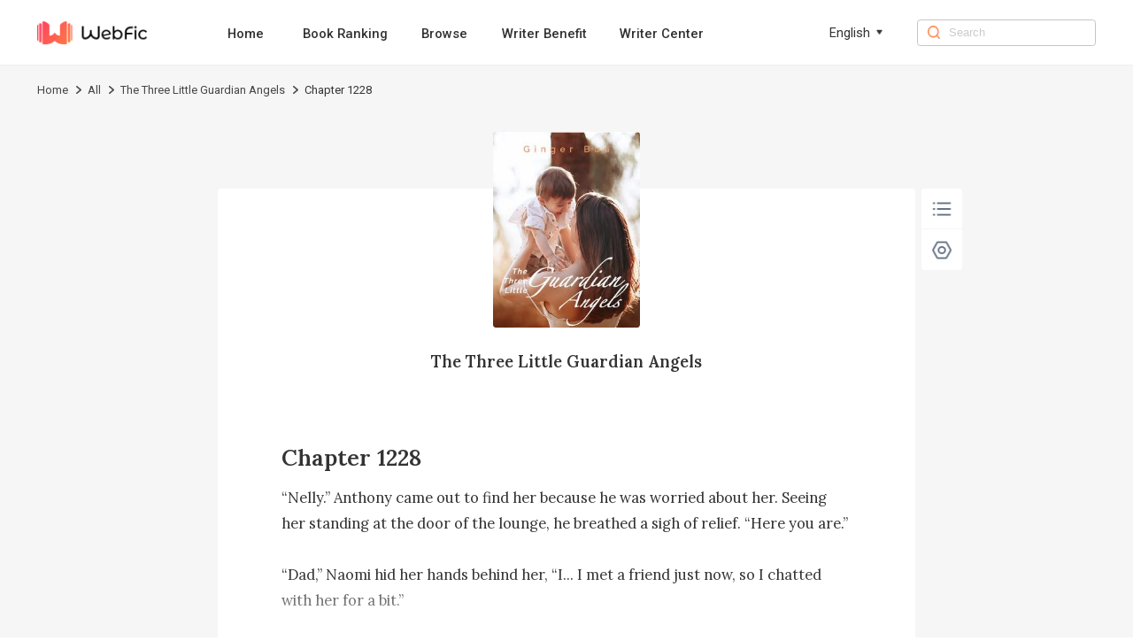

--- FILE ---
content_type: text/html; charset=utf-8
request_url: https://www.webfic.com/book/The-Three-Little-Guardian-Angels_21000202803/Chapter-1228_634162
body_size: 8441
content:
<!DOCTYPE html><html lang="en"><head><meta charSet="utf-8"/><title>The Three Little Guardian Angels Chapter 1228-Webfic</title><meta name="keywords" content="The Three Little Guardian Angels Chapter 1228"/><meta name="description" content="The Three Little Guardian Angels Chapter 1228, “Nelly.” Anthony came out to find her because he was worried about her. Seeing her standing at the door of the lounge, he breathed a sigh of relief. “Here you are.”

“Dad,” Naomi hid her hands behind her, “I... I met a friend just now, so I chatted with her for a bit.”

Anthony felt helpless. “Remember to at least inform me in the future. Otherwise, I’ll be worried.”

“I’m sorry, Dad, I’ll pay more attention to that in the future.” She lowered her head. It was indeed her fault for making her fat..."/><meta http-equiv="X-UA-Compatible" content="IE=edge"/><meta name="viewport" content="width=device-width, initial-scale=1, maximum-scale=1, minimum-scale=1, user-scalable=no"/><meta http-equiv="Content-Security-Policy"/><link rel="icon" href="/favicon.ico"/><meta name="mobile-web-app-capable" content="yes"/><link rel="canonical" href="https://www.webfic.com/book/The-Three-Little-Guardian-Angels_21000202803/Chapter-1228_634162"/><link rel="alternate" hrefLang="en" href="https://www.webfic.com/book/The-Three-Little-Guardian-Angels_21000202803/Chapter-1228_634162"/><meta property="fb:app_id" content="915708356862145"/><meta property="og:url" content="https://www.webfic.com/book/The-Three-Little-Guardian-Angels_21000202803/Chapter-1228_634162"/><meta property="og:title" content="The Three Little Guardian Angels Chapter 1228-Webfic"/><meta property="og:description" content="The Three Little Guardian Angels Chapter 1228, “Nelly.” Anthony came out to find her because he was worried about her. Seeing her standing at the door of the lounge, he breathed a sigh of relief. “Here you are.”

“Dad,” Naomi hid her hands behind her, “I... I met a friend just now, so I chatted with her for a bit.”

Anthony felt helpless. “Remember to at least inform me in the future. Otherwise, I’ll be worried.”

“I’m sorry, Dad, I’ll pay more attention to that in the future.” She lowered her head. It was indeed her fault for making her fat..."/><meta property="og:image" content="https://nres.webfic.com/books/803/21000202803/cover-nmILTWpznj.jpg@w=240"/><meta property="og:image:alt" content="The Three Little Guardian Angels"/><meta property="og:site_name" content="Webfic"/><meta property="og:type" content="website"/><meta property="twitter:url" content="https://www.webfic.com/book/The-Three-Little-Guardian-Angels_21000202803/Chapter-1228_634162"/><meta name="twitter:title" content="The Three Little Guardian Angels Chapter 1228-Webfic"/><meta name="twitter:description" content="The Three Little Guardian Angels Chapter 1228, “Nelly.” Anthony came out to find her because he was worried about her. Seeing her standing at the door of the lounge, he breathed a sigh of relief. “Here you are.”

“Dad,” Naomi hid her hands behind her, “I... I met a friend just now, so I chatted with her for a bit.”

Anthony felt helpless. “Remember to at least inform me in the future. Otherwise, I’ll be worried.”

“I’m sorry, Dad, I’ll pay more attention to that in the future.” She lowered her head. It was indeed her fault for making her fat..."/><meta name="twitter:site" content="https://www.webfic.com/book/The-Three-Little-Guardian-Angels_21000202803/Chapter-1228_634162"/><meta name="twitter:card" content="summary"/><meta name="twitter:image" content="https://nres.webfic.com/books/803/21000202803/cover-nmILTWpznj.jpg@w=240"/><meta name="next-head-count" content="25"/><link rel="preload" href="/_next/static/media/47cbc4e2adbc5db9-s.p.woff2" as="font" type="font/woff2" crossorigin="anonymous" data-next-font="size-adjust"/><script id="rem_flexible" data-nscript="beforeInteractive">window.addEventListener("keydown", function (e) {
  if (e.keyCode == 83 && (navigator.platform.match("Mac") ? e.metaKey : e.ctrlKey)) {
    e.preventDefault()
  }
});
(function flexible(window, document) {
  var docEl = document.documentElement;
  function setPageFontsize() {
    document.documentElement.style.setProperty('--vh', (window.innerHeight / 100) + 'px');
    var clientWidth = window.innerWidth || docEl.clientWidth;
    if (clientWidth <= 768) {
      var rem = 100 * (clientWidth / 750);
      rem && (docEl.style.fontSize = rem + 'px');
    } else {
      docEl.style.fontSize = '92px'
    }
    if (window.resizeScreen) {
      window.resizeScreen();
    }
  }
  setPageFontsize();
  setTimeout(function () {
    setPageFontsize()
  }, 10)
  var resizeEvt = 'orientationchange' in window ? 'orientationchange' : 'resize';
  window.addEventListener(resizeEvt, setPageFontsize);
  window.addEventListener("pageshow", function (e) {
    if (e.persisted) {
      setPageFontsize()
    }
  })
})(window, document);</script><link rel="preload" href="/_next/static/css/85454da18b5a17b5.css" as="style"/><link rel="stylesheet" href="/_next/static/css/85454da18b5a17b5.css" data-n-g=""/><link rel="preload" href="/_next/static/css/ea86a222a721161a.css" as="style"/><link rel="stylesheet" href="/_next/static/css/ea86a222a721161a.css" data-n-p=""/><noscript data-n-css=""></noscript><script defer="" nomodule="" src="/_next/static/chunks/polyfills-c67a75d1b6f99dc8.js"></script><script src="/_next/static/chunks/webpack-c21fd345984bfc83.js" defer=""></script><script src="/_next/static/chunks/framework-0c7baedefba6b077.js" defer=""></script><script src="/_next/static/chunks/main-c2f58c87e2e1e3d8.js" defer=""></script><script src="/_next/static/chunks/pages/_app-cbc19ff0916baedc.js" defer=""></script><script src="/_next/static/chunks/59-a299f344c1a9f974.js" defer=""></script><script src="/_next/static/chunks/pages/book/%5BbookId%5D/%5BchapterId%5D-28a7931421e5fcc0.js" defer=""></script><script src="/_next/static/webfic_prod_20251124/_buildManifest.js" defer=""></script><script src="/_next/static/webfic_prod_20251124/_ssgManifest.js" defer=""></script><style id="__jsx-2198237507">html{font-family:'__Roboto_e6f90a', '__Roboto_Fallback_e6f90a'}</style></head><body><div id="__next"><div class="headerAd_headerAdWrap__LhBuf"><div class="headerAd_adLeft__YM_ej"><img alt="Webfic" loading="lazy" width="88" height="88" decoding="async" data-nimg="1" class="headerAd_logo__z2QIR" style="color:transparent" src="/images/logo.png"/><div class="headerAd_intro__XNtS_">Open the Webfic App to read more wonderful content</div></div><button class="headerAd_openBtn__T14qI">Open</button></div><div class="PcHeader_navWrap__p_FoE"><div class="PcHeader_navContent__BvmO2"><div class="PcHeader_navLeft__ykgsP"><a class="PcHeader_logoTxtBox__KOrr7" href="/"><img alt="Webfic" loading="lazy" width="136" height="30" decoding="async" data-nimg="1" class="PcHeader_logoTxt__ZmL9s" style="color:transparent" src="/images/home/wf_logo.png"/></a><div class="PcHeader_navBox__8cDSD"><a class="PcHeader_navItem__SCHPt" href="/">Home</a><a class="PcHeader_navItem__SCHPt" href="/rankings">Book Ranking</a><a class="PcHeader_navItem__SCHPt" href="/browse/0/all">Browse</a><a class="PcHeader_navItem__SCHPt" href="/writer/writer_benefits">Writer Benefit</a><a target="_blank" class="PcHeader_navItem__SCHPt" href="https://writer.webfic.com?lang=en">Writer Center</a></div></div><div class="PcHeader_language__I8Akk"><div class="PcHeader_languageBox__uZSkS"><span class="PcHeader_navItemTxt__lmnz5">English</span><img alt="" loading="lazy" width="12" height="12" decoding="async" data-nimg="1" class="PcHeader_navItemIcon__Z0LXH" style="color:transparent" src="/images/home/wf_arrow.png"/></div></div><div class="PcHeader_navRight__r9F2b"><img alt="" loading="lazy" width="16" height="16" decoding="async" data-nimg="1" class="PcHeader_navRightIcon__hGNs2" style="color:transparent" src="/images/home/wf_search.png"/><input class="PcHeader_navRightInput__Baahn" type="search" placeholder="Search" value=""/></div></div></div><div class="PcReader_bookBread__Uxscw"><div class="PcReader_breadContent__75i2a"><div class="breadcrumb_crumbsWrap__SWofi"><div class="breadcrumb_crumbItem__gzO8K"><a href="/">Home</a><img alt="&gt;" loading="lazy" width="6" height="10" decoding="async" data-nimg="1" class="breadcrumb_crumbIcon__F6TLQ" style="color:transparent" src="/images/book/crumbs.png"/></div><div class="breadcrumb_crumbItem__gzO8K"><a href="/browse/0/all">All</a><img alt="&gt;" loading="lazy" width="6" height="10" decoding="async" data-nimg="1" class="breadcrumb_crumbIcon__F6TLQ" style="color:transparent" src="/images/book/crumbs.png"/></div><div class="breadcrumb_crumbItem__gzO8K"><a href="/book_info/21000202803/all/The-Three-Little-Guardian-Angels">The Three Little Guardian Angels</a><img alt="&gt;" loading="lazy" width="6" height="10" decoding="async" data-nimg="1" class="breadcrumb_crumbIcon__F6TLQ" style="color:transparent" src="/images/book/crumbs.png"/></div><div class="breadcrumb_crumbItem__gzO8K"><div class="breadcrumb_lastTxt__cdw0_">Chapter 1228</div></div></div></div></div><div class="PcReader_pcBookWrap__2uWdk __className_ebdfc0" style="background-color:#F6F6F6"><div style="background-color:#FFFFFF" class="PcReader_readerWrap__JDTl7"><div class="PcReader_bookCoverBox__GB0fi"><img alt="The Three Little Guardian Angels" loading="lazy" width="180" height="240" decoding="async" data-nimg="1" class="PcReader_bookCover__bhKNr" style="color:transparent" src="https://nres.webfic.com/books/803/21000202803/cover-nmILTWpznj.jpg@w=240"/><a class="PcReader_bookName__poonh" href="/book_info/21000202803/all/The-Three-Little-Guardian-Angels">The Three Little Guardian Angels</a></div><h1 style="font-size:0.28rem;color:#333333" class="PcReader_title__gbJRg">Chapter 1228</h1><div class="PcReader_content__HBz__" style="height:1.6rem;font-size:0.18rem;line-height:0.32rem;color:#333333">“Nelly.” Anthony came out to find her because he was worried about her. Seeing her standing at the door of the lounge, he breathed a sigh of relief. “Here you are.”

“Dad,” Naomi hid her hands behind her, “I... I met a friend just now, so I chatted with her for a bit.”

Anthony felt helpless. “Remember to at least inform me in the future. Otherwise, I’ll be worried.”

“I’m sorry, Dad, I’ll pay more attention to that in the future.” She lowered her head. It was indeed her fault for making her father worried.

Anthony did not ask her anything, and they did not return home until the banquet was over.

Naomi walked back to her room, closed the door, and leaned behind the door. She opened her hand to expose her palm, which was covered with a tiny piece of gauze. Her heart started pounding again upon recalling that scene.

‘I seem to have fallen!’

...

“I heard that Mr. Hannigan’s lover jumped off the hospital room. How terrible is that.!”

“Are you talking about the Mr. Hannigan who ran aw</div><div class="ReaderPagination_paginationWrap__IYDgi"><a class="ReaderPagination_linkItem__iMJ8N" href="/book/The-Three-Little-Guardian-Angels_21000202803/Chapter-1227_634161">Previous Chapter</a><a class="ReaderPagination_linkItem__iMJ8N" href="/catalog/21000202803/69">1228<!-- -->/<!-- -->2771</a><a class="ReaderPagination_linkItem__iMJ8N" href="/book/The-Three-Little-Guardian-Angels_21000202803/Chapter-1229_634163">Next Chapter</a></div><div class="Control_pcControlWrap__wryQU"><div style="border-radius:0.04rem" class="Control_bottomTabs__Xz37v"><div class="Control_tabItem__UuEBM"><img alt="" loading="lazy" width="30" height="30" decoding="async" data-nimg="1" class="Control_tabIcon__zy2pJ" style="color:transparent" src="/images/reader/menu_black.png"/></div><div class="Control_tabItem__UuEBM"><img alt="" loading="lazy" width="30" height="30" decoding="async" data-nimg="1" class="Control_tabIcon__zy2pJ" style="color:transparent" src="/images/reader/set_black.png"/></div></div></div><div class="ChapterUnlock_unlockWrap__YQAQf"><div class="ChapterUnlock_unlockMark__f8u5w" style="background:linear-gradient(180deg, transparent 0%, #FFFFFF 100%)"></div><div class="ChapterUnlock_logoBox__1uyjS"><img alt="" loading="lazy" width="24" height="24" decoding="async" data-nimg="1" class="ChapterUnlock_appLock__7lxTV" style="color:transparent" src="/images/book/appLock.png"/><p class="ChapterUnlock_text1__Uvbe_">Locked chapters</p><p class="ChapterUnlock_text3__mM87u">Download the Webfic App to unlock even more exciting content</p><div class="ChapterUnlock_qrCodeWrap__t4Tq5"><div class="ChapterUnlock_qrCodeBox__rmjnp"><canvas style="height:128px;width:128px" height="128" width="128" class="ChapterUnlock_qrCode__ByJl_"></canvas><p class="ChapterUnlock_qrCodeIntro__lS26J">Turn on the phone camera to scan directly, or copy the link and open it in your mobile browser</p><div class="ChapterUnlock_qrCodeLink__fv4Dd">Click to copy link</div></div></div></div></div></div></div><div class="PcFooter_footerWrap___96jl"><div class="PcFooter_footerContent__1XzLt"><div class="PcFooter_footerLink__Rg_jz"><div class="PcFooter_copyBtn__oaIdV"><img alt="" loading="lazy" width="10" height="12" decoding="async" data-nimg="1" class="PcFooter_copyBtnIcon__WepeL" style="color:transparent" src="/images/home/copyIcon.png"/>Click and copy the link to download the App</div></div><div class="PcFooter_footerChainWrap__uLm4z"><div class="PcFooter_footerChain__Nj_mV"><p class="PcFooter_footerTit__mZqtW">About</p><a rel="nofollow" class="PcFooter_otherBtn__IWnWM" href="/terms">Terms of Use</a><a rel="nofollow" class="PcFooter_otherBtn__IWnWM" href="/privacy">Privacy Policy</a><a rel="nofollow" class="PcFooter_otherBtn__IWnWM" href="/dpo">DPO</a></div><div class="PcFooter_footerChain__Nj_mV"><p class="PcFooter_footerTit__mZqtW">Community</p><div class="PcFooter_otherBtn2__7j1oE"><img alt="" loading="lazy" width="20" height="20" decoding="async" data-nimg="1" class="PcFooter_icon__pCWpL" style="color:transparent" src="/images/common/facebook-gray.png"/><a rel="nofollow" target="_blank" class="PcFooter_outLink__H6guK" href="https://www.facebook.com/Webficofficial">Facebook</a></div><div class="PcFooter_otherBtn2__7j1oE"><img alt="" loading="lazy" width="20" height="20" decoding="async" data-nimg="1" class="PcFooter_icon__pCWpL" style="color:transparent" src="/images/common/instagram-gray.png"/><a rel="nofollow" target="_blank" class="PcFooter_outLink__H6guK" href="https://www.instagram.com/webficofficial/">Instagram</a></div></div><div class="PcFooter_footerChain__Nj_mV"><p class="PcFooter_footerTit__mZqtW">Partner</p><a target="_blank" class="PcFooter_otherBtn__IWnWM" href="https://www.dramabox.com">DramaBox</a><a target="_blank" class="PcFooter_otherBtn__IWnWM" href="https://www.dramaboxapp.com">DramaBox App</a></div><div class="PcFooter_footerChain__Nj_mV"><p class="PcFooter_footerTit__mZqtW">Contact Us</p><a rel="nofollow" class="PcFooter_otherBtn__IWnWM" href="/business">Business Collaborations</a><a rel="nofollow" class="PcFooter_otherBtn2__7j1oE" href="mailto:hr@dramabox.com">Join Us: hr@dramabox.com</a><a rel="nofollow" class="PcFooter_otherBtn2__7j1oE" href="mailto:feedback@webfic.com">Feedback: feedback@webfic.com</a></div></div><div class="PcFooter_footerText__gYJlx"><p class="PcFooter_fText__j1iSI">© <!-- -->Webfic<!-- -->, <!-- -->All rights reserved</p><p class="PcFooter_fText__j1iSI">DIANZHONG TECHNOLOGY SINGAPORE PTE. LTD.</p></div></div></div></div><script id="__NEXT_DATA__" type="application/json">{"props":{"pageProps":{"bookInfo":{"bookId":"21000202803","bookName":"The Three Little Guardian Angels","pseudonym":"Ginger Bud","cover":"https://nres.webfic.com/books/803/21000202803/cover-nmILTWpznj.jpg@w=240","ratings":7.3,"authorId":0,"translator":"","editor":"","introduction":"Caught in a ruthless conspiracy, Maisie Vanderbilt lost her chastity and was forced to move out of her home. Six years later, she returned to the country with three little rugrats tagging along, ready for revenge. To her surprise, her adorable angels turned out to be much more resourceful than herself. They tracked down their birth father, a man powerful enough to protect her, and had him kidnapped. “Mommy, we kidnapped Daddy and brought him home!” The man gazed down at the three miniature versions of himself. Then, he backed her up against the corner of the wall. With a brow raised, he suddenly smirked. “Since we already have three, how about another?” Maisie retorted, “Scr*w you!”","labels":["Romance"],"tags":["Romance"],"commentCount":617,"followCount":0,"chapterCount":2771,"totalWords":1945101,"lastChapterId":844422,"lastChapterTime":"2023-01-09 13:41:08","lastChapterName":"Chapter 2771","writeStatus":"COMPLETE","typeOneIds":[2],"typeTwoIds":[0],"typeOneNames":[],"typeTwoNames":["all"],"typeTwoList":[{"id":0,"name":"all","replaceName":"all"}],"grade":"PLUS12","period":"CONTEMPORARY","status":"PUBLISHED","novelType":"TRANSLATION","targetAudience":"ADULT","mature":0,"fanfictionBookIds":[],"language":"ENGLISH","free":2,"contractStatus":"SIGNED","unit":"CHAPTER","author":"","replacedBookName":"The-Three-Little-Guardian-Angels","bookNameLower":"the-three-little-guardian-angels","typeTwoName":"all","simpleLanguage":"en","bookNameEn":"The-Three-Little-Guardian-Angels","read":false,"inLibrary":false,"viewCountDisplay":"3.8M","lastUpdateTimeDisplay":"Completed"},"chapterInfo":{"id":634162,"bookId":"21000202803","volumeId":11183,"chapterName":"Chapter 1228","wordNum":775,"content":"“Nelly.” Anthony came out to find her because he was worried about her. Seeing her standing at the door of the lounge, he breathed a sigh of relief. “Here you are.”\n\n“Dad,” Naomi hid her hands behind her, “I... I met a friend just now, so I chatted with her for a bit.”\n\nAnthony felt helpless. “Remember to at least inform me in the future. Otherwise, I’ll be worried.”\n\n“I’m sorry, Dad, I’ll pay more attention to that in the future.” She lowered her head. It was indeed her fault for making her father worried.\n\nAnthony did not ask her anything, and they did not return home until the banquet was over.\n\nNaomi walked back to her room, closed the door, and leaned behind the door. She opened her hand to expose her palm, which was covered with a tiny piece of gauze. Her heart started pounding again upon recalling that scene.\n\n‘I seem to have fallen!’\n\n...\n\n“I heard that Mr. Hannigan’s lover jumpe","previewContent":"“Nelly.” Anthony came out to find her because he was worried about her. Seeing her standing at the door of the lounge, he breathed a sigh of relief. “Here you are.”\n\n“Dad,” Naomi hid her hands behind her, “I... I met a friend just now, so I chatted with her for a bit.”\n\nAnthony felt helpless. “Remember to at least inform me in the future. Otherwise, I’ll be worried.”\n\n“I’m sorry, Dad, I’ll pay more attention to that in the future.” She lowered her head. It was indeed her fault for making her father worried.\n\nAnthony did not ask her anything, and they did not return home until the banquet was over.\n\nNaomi walked back to her room, closed the door, and leaned behind the door. She opened her hand to expose her palm, which was covered with a tiny piece of gauze. Her heart started pounding again upon recalling that scene.\n\n‘I seem to have fallen!’\n\n...\n\n“I heard that Mr. Hannigan’s lover jumped off the hospital room. How terrible is that.!”\n\n“Are you talking about the Mr. Hannigan who ran aw","price":10,"utime":"2022-06-12 09:05:06","prev":{"id":634161,"bookId":"21000202803","volumeId":11183,"chapterName":"Chapter 1227","wordNum":823,"content":"Naomi got up on her own, but her ankle hurt badly after taking two steps forward.\n\nFrancisco walked over and grabbed her arm. “There’s no need for you to force yourself to walk if it hurts.”\n\nJust as she was about to withdraw her arm, Francisco suddenly picked her up in a bridal carry.\n\nNaomi was shocked. “You—”\n\n“I’ve never seen a woman as dumb as you.” He gnashed his teeth and left the scene with her in his arms\n\nThe sudden plot twist made Naomi feel extremely flustered, and she did not know where she should keep her eyes fixed on. All she could do was stay in his arms obediently and quietly, listening to her heart beat at an unreasonably fast rate.\n\nThey came to a lounge that was located next to the banquet hall. Francisco put her on the couch and frowned when he saw that she had been holding her palm. “Open your hand.”\n\nShe spread her palm obediently, and a few drops of blood oozed o","price":11,"utime":"2022-06-12 09:04:43","prevChapterId":634160,"prevChapterName":"Chapter 1226","nextChapterId":634162,"nextChapterName":"Chapter 1228","publishTime":"2022-06-12 09:02:02","allowCopy":0,"status":1,"index":1226,"sumAll":0,"extend":"{\"a\": \"1\", \"fUrl\": \"audio/803/21000202803/634161/9cf88921279c261beec3367e808b3bcf-en-female.mp3\", \"mUrl\": \"audio/803/21000202803/634161/9cf88921279c261beec3367e808b3bcf-en-male.mp3\", \"fSize\": 294, \"mSize\": 275}","chapterExtendVo":{"furl":"audio/803/21000202803/634161/9cf88921279c261beec3367e808b3bcf-en-female.mp3","fsize":294,"murl":"audio/803/21000202803/634161/9cf88921279c261beec3367e808b3bcf-en-male.mp3","msize":275}},"next":{"id":634163,"bookId":"21000202803","volumeId":11183,"chapterName":"Chapter 1229","wordNum":830,"content":"Lucy suddenly felt a little sympathetic toward Naomi.\n\n‘Her family’s upbringing shouldn’t be this strict, right?\n\n‘She’s not allowed to be in contact with others, so has she always been staying at home just like those Victorian ladies in ancient times?\n\n‘No wonder Naomi doesn’t even have a Twitter or Instagram account. I even had to teach her how to create one. How can I not feel sympathetic toward someone who can’t even have access to the Internet?’\n\nShe remembered something all of a sudden. “Oh cr*p! Then did I just put harm in her way?”\n\nMaisie frowned. “What harm did you put in her way?”\n\n“I-I thought that Naomi is so good-looking, but it’s a pity that she doesn’t have a boyfriend. So, I thought about making a match out of Mr. Boucher and her. Moreover, I thought that Naomi has a thing for Mr. Boucher too, but what if...”\n\nMaisie paused for a split second. “Which Mr. Boucher are you ","price":11,"utime":"2022-06-12 09:05:29","prevChapterId":634162,"prevChapterName":"Chapter 1228","nextChapterId":634164,"nextChapterName":"Chapter 1230","publishTime":"2022-06-12 09:02:02","allowCopy":0,"status":1,"index":1228,"sumAll":0,"extend":"{\"a\": \"1\", \"fUrl\": \"audio/803/21000202803/634163/c7dc17953ab7db21b617a0b32bb55552-en-female.mp3\", \"mUrl\": \"audio/803/21000202803/634163/c7dc17953ab7db21b617a0b32bb55552-en-male.mp3\", \"fSize\": 301, \"mSize\": 278}","chapterExtendVo":{"furl":"audio/803/21000202803/634163/c7dc17953ab7db21b617a0b32bb55552-en-female.mp3","fsize":301,"murl":"audio/803/21000202803/634163/c7dc17953ab7db21b617a0b32bb55552-en-male.mp3","msize":278}},"prevChapterId":634161,"prevChapterName":"Chapter 1227","nextChapterId":634163,"nextChapterName":"Chapter 1229","publishTime":"2022-06-12 09:02:02","allowCopy":0,"status":1,"index":1227,"unit":"CHAPTER","sumAll":0,"extend":"{\"a\": \"1\", \"fUrl\": \"audio/803/21000202803/634162/69cc10731ab2d742a053a9a0a80cea07-en-female.mp3\", \"mUrl\": \"audio/803/21000202803/634162/69cc10731ab2d742a053a9a0a80cea07-en-male.mp3\", \"fSize\": 288, \"mSize\": 267}","chapterExtendVo":{"furl":"audio/803/21000202803/634162/69cc10731ab2d742a053a9a0a80cea07-en-female.mp3","fsize":288,"murl":"audio/803/21000202803/634162/69cc10731ab2d742a053a9a0a80cea07-en-male.mp3","msize":267},"coins":0,"unlock":false,"languages":["en"],"lastChapterId":459593},"languages":["en"],"locale":"en","isPc":true,"_nextI18Next":{"initialI18nStore":{"en":{"common":{"nav":{"home":"Home","aboutUs":"About Us","bookRanking":"Book Ranking","business":"Business Collaborations","search":"Search","browse":"Browse","writerBenefit":"Writer Benefit","creatorCenter":"Writer Center"},"menu":{"popular":"Popular","trending":"Trending","ranking":"Ranking","new-releases":"New Releases","romance":"Romance","completed":"Completed","editors-picks":"Editors' Picks","SeeMore":"See More","Views":"Views"},"banner":{"downloadTip":"Tip: Copy the link and open it in the mobile browser","PrivacyPolicy":"Privacy Policy","TermsOfUse":"Terms of Use","DownloadApp":"Download App","AllRightsReserved":"All rights reserved","OpenApp":"Open the Webfic App to read more wonderful content","Open":"Open","Search":"0 search results for the book you're looking for / 0 search results"},"bookInfo":{"PreviousPage":"Previous page","NextPage":"Next page","OnGoing":"Ongoing","Completed":"Completed","Read":"read","Return":"Return","Points":"Points","Chapters":"Chapters","Views":"Views","Words":"words","Favorites":"favorites","Updated1":"Updated up to Chapter ","Updated2":"","ReadNow":"Read Now","Introduction":"Introduction","Directory":"Catalogue","More":"more","Like":"You may like","share":"Share","shareCopy":"The link has been pasted to your clipboard."},"reading":{"Directory":"Directory","NightMode":"Night Mode","DayMode":"Day Mode","Setting":"Setting","Chapter":"Chapter","FontSize":"Font Size","Background":"Background","Minimize":"Minimize","Default":"Default","Maximize":"Maximize","PreviousChapter":"Previous Chapter","NextChapter":"Next Chapter","ClickCopy":"Click to copy link","LockedChapters":"Locked chapters","DownloadNow":"Download Now","Download":"Download the Webfic App to unlock even more exciting content","DownloadText":"Download","DownloadAppBar":"Read in Webfic App","TurnOn":"Turn on the phone camera to scan directly, or copy the link and open it in your mobile browser","lastChapterTip":"Already the last chapter","firstChapterTip":"Already the first chapter"},"footer":{"Contact":"Dear user,Thank you for your interest in Webfic. We want to hear your voice.If you are looking for business opportunities, please send us email to dzoversea@dianzhong.comIf you are interested in any work opportunities here with us Webfic Team, please contact us with:dzoversea@dianzhong.comIf you have other questions or concerns, please send us email to dzoversea@dianzhong.comThank you again.Best regards,Webfic","download":"Click and copy the link to download the App","copied":"Copied, open the link in the mobile browser to download the App","about":"About","community":"Community","partner":"Partner","contact":"Contact Us","joinUs":"Join Us","feedback":"Feedback"},"others":{"Sorry":"Sorry, we are not available in your country or region.","Copyright":"Due to copyright reasons, this book cannot be read on the website. Please download our App to read.","by":"By","noBook":"Sorry, no books are not available ~","error":"Sorry, there were no results found for your search. \n Try searching for it on the homepage.","goHome":"Go to home page","all":"All"},"tag":{"relevant":"Relevant popular keywords","relation1":"Webfic has found related content about ","relation2":"for you.\nThis includes books related to ","relation3":",\nas well as ","relation4":"related content information."},"search":{"tip":"Enter search content","resultTip1":"Seach for ","resultTip2":" books related to ","resultTip3":""},"business":{"busPartner":"Dear Partner,","busHi":"Hello!","busInstruction":"We have set up professional teams to communicate and connect based on the type and method of collaboration. We would appreciate you reading the following instructions prior to applying for collaboration:","busStepone":"If you have the rights to a novel and wish to distribute it on our platform, please drop an email to this email address:","busStepTwo":"If you wish to collaborate with us on script writing or subtitle translation, please drop an email to this email address:","busStepThree":"If you are capable of producing English novels, please drop an email to this email address:"}}}},"initialLocale":"en","ns":["common"],"userConfig":{"i18n":{"defaultLocale":"en","locales":["en","in","ko","tl","th","es"],"localeDetection":false},"react":{"useSuspense":false},"localePath":"/storage/haiwai_webfic_ssr/public/locales","ns":["common","aboutUs"],"reloadOnPrerender":false,"interpolation":{"escapeValue":false},"default":{"i18n":{"defaultLocale":"en","locales":["en","in","ko","tl","th","es"],"localeDetection":false},"react":{"useSuspense":false},"localePath":"/storage/haiwai_webfic_ssr/public/locales","ns":["common","aboutUs"],"reloadOnPrerender":false,"interpolation":{"escapeValue":false}}}}},"__N_SSP":true},"page":"/book/[bookId]/[chapterId]","query":{"bookId":"The-Three-Little-Guardian-Angels_21000202803","chapterId":"Chapter-1228_634162"},"buildId":"webfic_prod_20251124","isFallback":false,"isExperimentalCompile":false,"gssp":true,"locale":"en","locales":["en","in","ko","tl","th","es"],"defaultLocale":"en","scriptLoader":[]}</script></body></html>

--- FILE ---
content_type: text/css; charset=UTF-8
request_url: https://www.webfic.com/_next/static/css/e80782571fec2d49.css
body_size: 4021
content:
.image_adm-page-indicator__NYXZ1{--active-dot-color:#ff7e42!important;--dot-color:#ffddce!important;--dot-border-radius:50%!important;--active-dot-border-radius:50%!important}.image_imageBox__Mubn5,.image_imageScaleBox__JFwzM{-webkit-user-select:none;-moz-user-select:none;user-select:none;position:relative;overflow:hidden;display:block}.image_imageBox__Mubn5 .image_imageItem__IZeBT,.image_imageScaleBox__JFwzM .image_imageItem__IZeBT{object-fit:cover;width:100%;height:100%;transition:all .5s;background:url(/_next/static/media/default_book_bg.4a5ced07.png) 0 0/100% 100% no-repeat}.image_imageScaleBox__JFwzM:hover .image_imageItem__IZeBT{transform:scale(1.1)}.SecondItem_adm-page-indicator__zr__v{--active-dot-color:#ff7e42!important;--dot-color:#ffddce!important;--dot-border-radius:50%!important;--active-dot-border-radius:50%!important}.SecondItem_secondItemWrap__GS154{display:grid;grid-template-columns:repeat(6,1fr);grid-column-gap:.3rem;padding-bottom:.4rem}.SecondItem_imageItem1Wrap__g39VD{width:1.92rem;height:100%}.SecondItem_bookImage__xBxWY{width:100%;height:2.58rem;border-radius:.04rem;overflow:hidden;margin-bottom:.16rem}.SecondItem_bookName__gVgWG{color:#333;font-size:.2rem;font-weight:700;overflow:hidden;text-overflow:ellipsis;display:-webkit-box;-webkit-box-orient:vertical;-webkit-line-clamp:2;word-wrap:break-word;line-height:.26rem}.SecondItem_author__kzFb5{margin-top:.06rem;display:block;color:#545862;font-size:.14rem;overflow:hidden;white-space:nowrap;text-overflow:ellipsis;line-height:.2rem;font-style:italic}.SecondItem_viewCountDisplay__yIPDa{display:block;margin-top:.06rem;font-size:.14rem;font-weight:400;color:#7f8493}.SecondItem_viewCountDisplay__yIPDa span{color:#ff7e42;font-weight:600}.RankColumn1_adm-page-indicator__AyFgS{--active-dot-color:#ff7e42!important;--dot-color:#ffddce!important;--dot-border-radius:50%!important;--active-dot-border-radius:50%!important}.RankColumn1_rankColumn1Wrap__wcC4K{width:100%;display:grid;grid-template-rows:repeat(5,1fr);grid-row-gap:.12rem;padding-bottom:.4rem}.RankColumn1_imageItem1Wrap__wjNjl{padding:.12rem;width:100%;height:1.04rem;display:flex;align-items:center;justify-content:center;flex-direction:row}.RankColumn1_bookImage__Ia2yz{flex-shrink:0;width:.6rem;height:.8rem;border-radius:.02rem;overflow:hidden}.RankColumn1_bookIndex__2zbCL{width:.44rem;display:flex;align-items:center;justify-content:center;font-size:.24rem;font-weight:600;color:#ff7e42;font-style:italic}.RankColumn1_bookIndexMore__VaqEj{color:#333}.RankColumn1_bookRow2__TUpC9{width:2.5rem}.RankColumn1_bookName__KSOuh{display:block;color:#333;font-size:.16rem;font-weight:600;overflow:hidden;white-space:nowrap;text-overflow:ellipsis;margin-bottom:.08rem;line-height:.22rem}.RankColumn1_viewCountDisplay__uJezD{font-size:.14rem;font-weight:400;color:#7f8493}.RankColumn1_viewCountDisplay__uJezD span{color:#ff7e42;font-weight:600}.RankColumn3_rankColumn3Wrap__L6eCx{padding:.31rem .85rem .24rem;display:grid;grid-template-columns:repeat(3,1fr);grid-column-gap:.3rem;background-color:#f5f6fa;height:5.68rem;margin-bottom:.4rem}.RankColumn3_imageItem1Wrap1__AIRb0,.RankColumn3_imageItem1Wrap__F1vlE{width:1.9rem;height:100%;display:flex;align-items:center;justify-content:flex-start;flex-direction:column}.RankColumn3_imageItem1Wrap1__AIRb0{width:2.2rem}.RankColumn3_topIcon__WTujl{margin-top:.47rem;width:1.6rem;height:.34rem;margin-bottom:.08rem}.RankColumn3_topIcon1__GIwjB{width:1.6rem;height:.41rem;margin-bottom:.08rem}.RankColumn3_bookImage1__9UveD,.RankColumn3_bookImage__0juzM{width:100%;height:2.5rem;border-radius:.04rem;overflow:hidden;margin-bottom:.16rem}.RankColumn3_bookImage1__9UveD{height:2.9rem}.RankColumn3_bookName1__wXIu0,.RankColumn3_bookName__e_Keq{display:block;text-align:center;width:1.9rem;color:#333;font-size:.18rem;font-weight:700;overflow:hidden;text-overflow:ellipsis;display:-webkit-box;-webkit-box-orient:vertical;-webkit-line-clamp:2;word-wrap:break-word}.RankColumn3_bookName1__wXIu0{width:2.2rem}.RankColumn3_author__0ZSW9{display:block;white-space:nowrap;margin-top:.08rem;text-align:center;font-style:italic}.RankColumn3_author__0ZSW9,.RankColumn3_intro___EFKi{width:100%;color:#545862;font-size:.14rem;overflow:hidden;text-overflow:ellipsis}.RankColumn3_intro___EFKi{margin-top:.16rem;font-weight:400;display:-webkit-box;-webkit-box-orient:vertical;-webkit-line-clamp:3;word-wrap:break-word}.SwiperNormal_adm-page-indicator__vwkkS{--active-dot-color:#ff7e42!important;--dot-color:#ffddce!important;--dot-border-radius:50%!important;--active-dot-border-radius:50%!important}.SwiperNormal_swiperBox__O8EKo{height:100%;width:100%;overflow:hidden}.SwiperNormal_content__2ob3i{height:100%;padding:0;position:relative}.SwiperNormal_contentMark__uNV1M{position:absolute;top:0;left:0;z-index:9;height:100%;width:100%}.SwiperNormal_contentImg__7h_Lg{width:100%;height:100%;border-radius:.08rem;overflow:hidden;position:relative}.SwiperNormal_swiperWrap__IYHVn{width:13rem;margin:0 auto;padding:.3rem 0;height:4.6rem;border-radius:.16rem;position:relative;background-color:transparent;overflow:hidden}.SwiperNormal_swiperWrap__IYHVn .SwiperNormal_arrowLeft__1O5m9{padding:.2rem .24rem;position:absolute;top:1.86rem;left:0;z-index:9;cursor:pointer;opacity:0;transition:opacity .3s}.SwiperNormal_swiperWrap__IYHVn .SwiperNormal_arrowLeft__1O5m9 .SwiperNormal_arrowLeftIcon__FE5Ad{width:.48rem;height:.48rem}.SwiperNormal_swiperWrap__IYHVn .SwiperNormal_arrowRight__AuA7I{padding:.2rem .24rem;position:absolute;top:1.86rem;right:0;z-index:9;cursor:pointer;opacity:0;transition:opacity .3s}.SwiperNormal_swiperWrap__IYHVn .SwiperNormal_arrowRight__AuA7I .SwiperNormal_arrowRightIcon__ssjmK{width:.48rem;height:.48rem;transform:rotate(180deg)}.SwiperNormal_swiperWrap__IYHVn:hover .SwiperNormal_arrowLeft__1O5m9,.SwiperNormal_swiperWrap__IYHVn:hover .SwiperNormal_arrowRight__AuA7I{opacity:1}.FirstItem_adm-page-indicator__uv9MG{--active-dot-color:#ff7e42!important;--dot-color:#ffddce!important;--dot-border-radius:50%!important;--active-dot-border-radius:50%!important}.FirstItem_firstItemWrap__agaB_{display:grid;grid-template-columns:repeat(3,1fr);grid-column-gap:.56rem}.FirstItem_imageItem1Wrap__v4K33{width:100%;height:2.12rem;margin-bottom:.4rem;display:flex;align-items:center;flex-direction:row}.FirstItem_bookImage__4JJB5{flex-shrink:0;overflow:hidden;width:1.6rem;height:100%;border-radius:.04rem;margin-right:.16rem}.FirstItem_bookRight__oiA83{display:flex;flex-direction:column;justify-content:space-between;height:100%}.FirstItem_bookName__dwMUI{font-weight:700;width:2.2rem;font-size:.2rem;color:#333;line-height:.26rem;overflow:hidden;text-overflow:ellipsis;display:-webkit-box;-webkit-box-orient:vertical;-webkit-line-clamp:2;word-wrap:break-word}.FirstItem_bookLine2__5vIey{margin-top:.08rem;font-style:italic;font-size:.14rem;font-weight:400;color:#545862;display:flex;align-items:center;flex-direction:row;overflow:hidden;white-space:nowrap;text-overflow:ellipsis}.FirstItem_bookLine3__7UjWZ{display:block;margin-top:.08rem;font-size:.14rem;font-weight:400;color:#7f8493}.FirstItem_bookLine3__7UjWZ span{font-weight:700;color:#ff7e42}.FirstItem_bookLine4__OvuHP{margin-top:.16rem;font-size:.16rem;font-weight:400;color:#545862;line-height:.22rem;overflow:hidden;text-overflow:ellipsis;display:-webkit-box;-webkit-box-orient:vertical;-webkit-line-clamp:4;word-wrap:break-word;width:2.2rem}.HomeTitle_adm-page-indicator__GGgo_{--active-dot-color:#ff7e42!important;--dot-color:#ffddce!important;--dot-border-radius:50%!important;--active-dot-border-radius:50%!important}.HomeTitle_titleWrap__wx0rR{height:.8rem;display:flex;align-items:center;justify-content:space-between}.HomeTitle_title__0Pk64{display:flex;align-items:center;justify-content:center;flex-direction:row}.HomeTitle_titleText__V5iKQ{font-size:.26rem;color:#333;font-weight:600}.HomeTitle_moreBox__Uhuvt{justify-content:flex-end;min-width:1rem;font-size:.16rem;color:#ff7e42;font-weight:400!important;display:flex;align-items:center}.HomeTitle_moreIcon__D9wQz{width:.16rem;height:.16rem;margin-left:.1rem}.HomeTitle_titleTip__vt4iy{width:.06rem;height:.22rem;background-color:#ff7e42;margin-right:.16rem}.empty_adm-page-indicator__aEv2_{--active-dot-color:#ff7e42!important;--dot-color:#ffddce!important;--dot-border-radius:50%!important;--active-dot-border-radius:50%!important}.empty_emptyBox__bppC1{position:relative;padding-top:1.5rem;display:flex;align-items:center;justify-content:center;flex-direction:column}.empty_emptyBox__bppC1 .empty_emptyIcon__DhNDG{width:3rem;height:3rem;margin-bottom:.3rem}.empty_emptyBox__bppC1 .empty_emptyIntro__7HQ8_{font-size:.16rem;font-weight:400;color:rgba(51,51,51,.6);text-align:center;margin:0 auto .56rem;line-height:.22rem;opacity:.7}.empty_mEmptyBox__OmbfA{position:relative;padding-top:2rem;display:flex;align-items:center;justify-content:center;flex-direction:column}.empty_mEmptyBox__OmbfA .empty_emptyIcon__DhNDG{width:1.8rem;height:1.32rem}.empty_mEmptyBox__OmbfA .empty_emptyIntro__7HQ8_{font-size:.28rem;font-weight:400;color:#2f3031;line-height:.42rem;text-align:center;margin:.32rem auto .56rem;opacity:.7}.PcHome_container__v3gYK{background-color:#fff;min-height:calc(100vh - 3.66rem)}.PcHome_itemWrap__d49zH{border-radius:0;background-color:transparent;width:13rem;margin:0 auto}.PcHome_mainRankContent__oHDoD{width:13rem;margin:0 auto;display:flex;justify-content:space-between}.PcHome_mainContent3__QUtmz{width:3.9rem}.PcHome_mainContent4__WgtKA{width:8.5rem}.SwiperNormal_adm-page-indicator__RAe2G{--active-dot-color:#ff7e42!important;--dot-color:#ffddce!important;--dot-border-radius:50%!important;--active-dot-border-radius:50%!important}.SwiperNormal_swiperBox__qnSU2{width:100%;overflow:hidden}.SwiperNormal_content__iGjet{height:3.44rem;padding:0 .32rem}.SwiperNormal_contentImg__gmo_K{width:100%;height:100%;border-radius:.16rem;overflow:hidden}.SwiperNormal_contentImg__gmo_K img{object-fit:cover}.HomeTitle_adm-page-indicator__7nH5L{--active-dot-color:#ff7e42!important;--dot-color:#ffddce!important;--dot-border-radius:50%!important;--active-dot-border-radius:50%!important}.HomeTitle_titleWrap__vy_CV{height:1.06rem;display:flex;align-items:center;justify-content:space-between}.HomeTitle_title__mTxKQ{font-size:.36rem;color:#2f3031;font-weight:600;display:flex;align-items:center;justify-content:center;flex-direction:row}.HomeTitle_moreBox__GF1Qj{padding:.2rem 0 .2rem .2rem;font-size:.26rem;font-weight:700;color:#ff7e42}.FirstItem_firstItemWrap__FyZEn{display:grid;grid-template-columns:repeat(3,1fr);grid-column-gap:.4rem}.FirstItem_imageItem1Wrap__95qdn{width:1.8rem;height:100%;margin-bottom:.4rem}.FirstItem_bookImage__CisYX{width:100%;height:2.38rem;border-radius:.08rem;overflow:hidden;margin-bottom:.16rem}.FirstItem_bookName__geo17{width:1.8rem;color:#2f3031;font-size:.26rem;font-weight:500;overflow:hidden;text-overflow:ellipsis;display:-webkit-box;-webkit-box-orient:vertical;-webkit-line-clamp:2;word-wrap:break-word;line-height:.32rem}.BookList_bookListWrap__vcrhP{padding-bottom:.2rem}.BookList_imageItem1Wrap__0RhnN{display:flex;justify-content:space-between;flex-direction:row;width:100%;height:1.72rem;margin-bottom:.4rem}.BookList_bookImage__IIiEy{width:1.3rem;height:1.72rem;vertical-align:middle;border-radius:.08rem;overflow:hidden}.BookList_bookInfo___GXNp{flex:1 1;margin-left:.24rem;width:4.68rem}.BookList_bookName__bIE4o{display:block;color:#2f3031;font-size:.3rem;font-weight:500}.BookList_author__mbgzM,.BookList_bookName__bIE4o{width:4.68rem;overflow:hidden;white-space:nowrap;text-overflow:ellipsis}.BookList_author__mbgzM{margin-top:.08rem;color:rgba(47,48,49,.5);font-size:.24rem;display:inline-block}.BookList_intro__8UElC{width:4.68rem;color:rgba(47,48,49,.5);margin-top:.16rem;font-size:.24rem;overflow:hidden;text-overflow:ellipsis;display:-webkit-box;-webkit-box-orient:vertical;-webkit-line-clamp:2;word-wrap:break-word}.RankColumn_adm-page-indicator__taDlh{--active-dot-color:#ff7e42!important;--dot-color:#ffddce!important;--dot-border-radius:50%!important;--active-dot-border-radius:50%!important}.RankColumn_rankColumnWrap__AwtW7{width:100%;padding-bottom:.4rem;overflow-x:auto}.RankColumn_rankColumnWrap__AwtW7 .RankColumn_rankColumnWrap2__eFED7{display:flex;justify-content:space-between;max-width:9.68rem;min-width:100%}.RankColumn_rankColumnBox__Sa3lT{display:grid;grid-template-rows:repeat(3,1fr);grid-row-gap:.44rem;padding-right:.44rem}.RankColumn_rankColumnBox__Sa3lT:last-child{padding-right:.1rem}.RankColumn_rankColumnItem__dK9Q_{width:100%;display:flex;align-items:center;flex-direction:row}.RankColumn_rankColumnItem__dK9Q_ .RankColumn_imgBox__uTgUL{position:relative}.RankColumn_rankColumnItem__dK9Q_ .RankColumn_imgBox__uTgUL .RankColumn_bookImage__NieK1{width:1.54rem;height:2.08rem;border-radius:.04rem;overflow:hidden}.RankColumn_rankColumnItem__dK9Q_ .RankColumn_imgBox__uTgUL .RankColumn_bookIconBox__YOx8U{position:absolute;width:.54rem;height:.72rem;left:-.04rem;top:-.2rem}.RankColumn_rankColumnItem__dK9Q_ .RankColumn_imgBox__uTgUL .RankColumn_bookIconBox__YOx8U .RankColumn_bookIcon__mhMvi{width:100%;height:100%}.RankColumn_rankColumnItem__dK9Q_ .RankColumn_introBox__VTgvF{margin-left:.24rem;width:2.84rem}.RankColumn_rankColumnItem__dK9Q_ .RankColumn_introBox__VTgvF .RankColumn_bookName__nsjrG{display:block;color:#2a2a2a;font-size:.28rem;font-weight:500;overflow:hidden;white-space:nowrap;text-overflow:ellipsis;margin-bottom:.16rem;line-height:.36rem}.RankColumn_rankColumnItem__dK9Q_ .RankColumn_introBox__VTgvF .RankColumn_viewCountDisplay__zYQQI{font-size:.2rem;font-weight:500;color:#6d768f;display:flex;align-items:center;flex-direction:row}.RankColumn_rankColumnItem__dK9Q_ .RankColumn_introBox__VTgvF .RankColumn_viewCountDisplay__zYQQI .RankColumn_bookViews__Jc7pq{width:.2rem;height:.2rem;margin-right:.04rem}.mNav_adm-page-indicator__pkrGd{--active-dot-color:#ff7e42!important;--dot-color:#ffddce!important;--dot-border-radius:50%!important;--active-dot-border-radius:50%!important}.mNav_navBox__2hQAm{position:fixed;top:2.08rem;left:0;z-index:9999}.mNav_navBox__2hQAm .mNav_navMark__bh6I1{position:absolute;background-color:#000;opacity:.7;height:100vh;width:101vw;z-index:1}.mNav_navBox__2hQAm .mNav_navMenu__H1MgE{position:relative;z-index:9;margin:.24rem 0 0 .32rem}.mNav_navBox__2hQAm .mNav_navMenu__H1MgE .mNav_navMenuContent__8Nr5x{padding:.16rem 0;background-color:#fff;border-radius:.16rem}.mNav_navItem__18xVh{padding:0 .24rem 0 .32rem;height:.88rem;text-align:center;font-weight:400;font-size:.26rem;display:flex;align-items:center;justify-content:space-between;flex-direction:row;word-break:keep-all;color:#2f3031}.mNav_navItem__18xVh .mNav_navItemIcon__UriOs{margin-left:.15rem;width:.14rem;height:.24rem}.mNav_navItem__18xVh:hover{font-weight:600;color:#ff7e42}.HomeHeader_adm-page-indicator__a5G6f{--active-dot-color:#ff7e42!important;--dot-color:#ffddce!important;--dot-border-radius:50%!important;--active-dot-border-radius:50%!important}.HomeHeader_actionSheetTitleBox__ct32Z{height:.5rem;display:flex;align-items:center;justify-content:center}.HomeHeader_actionSheetTitleBox__ct32Z .HomeHeader_actionSheetTitle__7iUfA{font-size:.32rem;font-weight:700;color:#2a2a2a;line-height:.38rem;text-align:center}.HomeHeader_actionSheetTitleBox__ct32Z .HomeHeader_asClose__SSFou{position:absolute!important;right:.48rem;top:.32rem;width:.5rem;height:.5rem}.HomeHeader_headerContent__kk_jT{height:.88rem;width:100%;position:-webkit-sticky;position:sticky;top:1.2rem;left:0;z-index:99;background:linear-gradient(140deg,#ff7e42,#ff3e64);padding:0 .32rem;display:flex;align-items:center;justify-content:space-between}.HomeHeader_headerContent__kk_jT .HomeHeader_navMenuIcon__sgmlq{width:.48rem;height:.48rem}.HomeHeader_headerContent__kk_jT .HomeHeader_rightBox__VsYnn{display:flex;align-items:center;flex-direction:row;width:1.8rem}.HomeHeader_headerContent__kk_jT .HomeHeader_rightBox__VsYnn .HomeHeader_searchTop__d8tKI{padding:.18rem 0}.HomeHeader_headerContent__kk_jT .HomeHeader_rightBox__VsYnn .HomeHeader_searchTop__d8tKI .HomeHeader_searchTopIcon__29A_N{width:.48rem;height:.48rem}.HomeHeader_headerContent__kk_jT .HomeHeader_rightBox__VsYnn .HomeHeader_languageIcon__VW6IT{margin:0 .04rem 0 .4rem;width:.48rem;height:.48rem}.HomeHeader_headerContent__kk_jT .HomeHeader_rightBox__VsYnn span{margin-left:.04rem;font-size:.28rem;font-weight:500;color:#fff;text-transform:uppercase}.HomeHeader_logoBox__MZy_r{position:absolute!important;left:calc(50% - .9rem);top:.16rem;z-index:9;height:.54rem;display:flex;align-items:center;flex-direction:row}.HomeHeader_logoBox__MZy_r span{margin-left:.16rem;font-size:.32rem;font-weight:700;color:#fff}.HomeHeader_logoBox__MZy_r .HomeHeader_appIcon__eQthL{width:.54rem;height:.54rem}.HomeHeader_homeTab__RzIVT{width:100%;height:.8rem;background-color:#fff;display:flex;flex-direction:row;align-items:center;position:-webkit-sticky;position:sticky;top:2.08rem;left:0;z-index:99}.HomeHeader_homeTab__RzIVT .HomeHeader_homeTabItemActive__Z62q6,.HomeHeader_homeTab__RzIVT .HomeHeader_homeTabItem__L8YdB{font-size:.32rem;color:rgba(0,0,0,.7);padding:0 .32rem;display:flex;align-items:center;justify-content:center;height:100%;font-weight:500}.HomeHeader_homeTab__RzIVT .HomeHeader_homeTabItemActive__Z62q6{color:#ff7e42}.footer_adm-page-indicator__mwk2Y{--active-dot-color:#ff7e42!important;--dot-color:#ffddce!important;--dot-border-radius:50%!important;--active-dot-border-radius:50%!important}.footer_footerBox__slOgQ{width:100%;height:2rem;display:flex;justify-content:space-between;background-color:#e8e9eb;padding:.2rem .32rem 0}.footer_footerBox__slOgQ .footer_footerItem__KiI5R{display:flex;flex-direction:column;row-gap:.11rem}.footer_footerBox__slOgQ .footer_footerItem__KiI5R b{color:#2f3031;font-size:.26rem;line-height:.32rem;font-weight:700}.footer_footerBox__slOgQ .footer_footerItem__KiI5R .footer_linkTxt__PRmEm{color:rgba(109,118,143,.9);font-size:.24rem;line-height:.3rem;text-decoration:underline!important}.footer_footerBox__slOgQ .footer_footerItem__KiI5R .footer_linkTxt2__SG1CX{color:rgba(109,118,143,.9);font-size:.24rem;line-height:.3rem}@media(min-width:768px){.footer_footerBox__slOgQ{display:none}}.footerAd_adm-page-indicator__5NO6u{--active-dot-color:#ff7e42!important;--dot-color:#ffddce!important;--dot-border-radius:50%!important;--active-dot-border-radius:50%!important}.footerAd_adWrap__7ch2H{position:fixed;bottom:0;left:0;width:100%;height:1.2rem;z-index:999;display:flex;align-items:center;justify-content:space-between;flex-direction:row;padding:0 .24rem 0 .32rem;background-color:#fff;border-top:.01rem solid #eeeae3}.footerAd_adLeft__JUTq3{flex:1 1;display:flex;align-items:center;flex-direction:row}.footerAd_adClose__x_7eG{width:.48rem;height:.48rem}.footerAd_logo__Esbtf{margin:0 .16rem;width:.88rem;height:.88rem}.footerAd_intro__8zpZY{width:4.1rem;font-size:.26rem;font-weight:400;line-height:.38rem;color:#2f3031}.footerAd_openBtn__YMQvR{min-width:1.04rem;height:.5rem;background-color:#ff7e42;border-radius:.25rem;font-size:.2rem;font-weight:500;color:#fff;line-height:.5rem;text-align:center;padding:0 .1rem}.MHome_adm-page-indicator__R6IyD{--active-dot-color:#ff7e42!important;--dot-color:#ffddce!important;--dot-border-radius:50%!important;--active-dot-border-radius:50%!important}.MHome_container__uT59H{background-color:#f4f6f8;min-height:calc(100vh - 4.88rem);padding:.24rem 0 .48rem}.MHome_mainContent__l4MZi{padding:0 .32rem}.MHome_itemWrap__eANO3{width:100%;border-radius:.16rem;background-color:#fff;margin-top:.48rem;padding:0 .32rem;overflow:hidden}.MHome_emptyTag__zKwI3{width:100%;height:1.2rem}

--- FILE ---
content_type: text/css; charset=UTF-8
request_url: https://www.webfic.com/_next/static/css/eeee2b079bd802f3.css
body_size: 1881
content:
.image_adm-page-indicator__NYXZ1{--active-dot-color:#ff7e42!important;--dot-color:#ffddce!important;--dot-border-radius:50%!important;--active-dot-border-radius:50%!important}.image_imageBox__Mubn5,.image_imageScaleBox__JFwzM{-webkit-user-select:none;-moz-user-select:none;user-select:none;position:relative;overflow:hidden;display:block}.image_imageBox__Mubn5 .image_imageItem__IZeBT,.image_imageScaleBox__JFwzM .image_imageItem__IZeBT{object-fit:cover;width:100%;height:100%;transition:all .5s;background:url(/_next/static/media/default_book_bg.4a5ced07.png) 0 0/100% 100% no-repeat}.image_imageScaleBox__JFwzM:hover .image_imageItem__IZeBT{transform:scale(1.1)}.RankRate_adm-page-indicator__3_H43{--active-dot-color:#ff7e42!important;--dot-color:#ffddce!important;--dot-border-radius:50%!important;--active-dot-border-radius:50%!important}.RankRate_rateBox__gFoOB{height:.14rem;width:1.04rem;display:flex;justify-content:space-between;align-items:center;flex-direction:row}.RankRate_rateItem__P8UTK{width:.16rem;height:.16rem}.RankingItem_adm-page-indicator__kNhae{--active-dot-color:#ff7e42!important;--dot-color:#ffddce!important;--dot-border-radius:50%!important;--active-dot-border-radius:50%!important}.RankingItem_rankingItemWrap__iMJpB{display:grid;grid-template-columns:repeat(4,1fr);grid-column-gap:.3rem;justify-items:center;align-content:center;width:13rem;margin:0 auto;height:5.52rem}.RankingItem_imageItem1Wrap__Oufjq{width:100%;height:100%;text-align:center}.RankingItem_bookTopIcon__4V_69{width:1.6rem;height:.34rem;margin:.07rem auto .08rem}.RankingItem_bookTopIcon1__yV6dv{width:1.6rem;height:.41rem;margin:0 auto .08rem}.RankingItem_bookCard__fmqGh{width:3rem;height:4.22rem;background-color:hsla(0,0%,100%,.302);border-radius:.04rem;display:grid;grid-template-rows:2.16rem .3rem .32rem .48rem .4rem;align-items:start;justify-items:center;padding:.3rem 0;border:.02rem solid #fff}.RankingItem_bookImage__0_mmu{width:1.5rem;height:2rem;border-radius:.04rem;overflow:hidden}.RankingItem_bookName__zhquF{width:2.62rem;height:.22rem;color:#333;font-size:.16rem;font-weight:700;text-align:center}.RankingItem_author__LnCq8,.RankingItem_bookName__zhquF{overflow:hidden;white-space:nowrap;text-overflow:ellipsis}.RankingItem_author__LnCq8{height:.2rem;color:#3a4a5a;font-size:.14rem}.RankingItem_rankBox__8C1VJ{display:flex;align-items:center}.RankingItem_rankBox__8C1VJ span{font-size:.14rem;font-weight:400;color:#3a4a5a;margin-left:.08rem}.RankingItem_readBtn__40nXM{width:1.2rem;height:.4rem;background-color:#ff7e42;border-radius:.04rem;line-height:.4rem;text-align:center;font-size:.14rem;font-weight:500;color:#fff}.RankingsBookItem_adm-page-indicator__Fh4vt{--active-dot-color:#ff7e42!important;--dot-color:#ffddce!important;--dot-border-radius:50%!important;--active-dot-border-radius:50%!important}.RankingsBookItem_rankingsBookWrap__Dzv8Y{width:13rem;margin:0 auto;padding:.3rem 0 0}.RankingsBookItem_moreBookWrap__wH5LV{width:13rem;margin:0 auto}.RankingsBookItem_imageItem1Wrap__KhEDB{display:grid;grid-template-columns:.66rem 1.7rem auto 1.2rem;align-items:center;width:100%;height:2rem;margin-bottom:.5rem}.RankingsBookItem_imageItemMoreWrap__zDkU6{display:grid;grid-template-columns:1.7rem auto 1.2rem;align-items:center;width:100%;height:2rem;margin-bottom:.5rem}.RankingsBookItem_bookNumber__SzWnw{font-size:.4rem;font-style:italic;color:#333}.RankingsBookItem_bookImage__xhWCo{width:1.5rem;height:2rem;border-radius:.04rem;overflow:hidden}.RankingsBookItem_bookInfo__pgA5P{height:100%;width:100%;padding-right:.4rem}.RankingsBookItem_bookName__kmTaH{color:#333;font-size:.2rem;font-weight:600;overflow:hidden;white-space:nowrap;text-overflow:ellipsis}.RankingsBookItem_rankBox__4Q2tc{display:flex;align-items:center;margin:.08rem 0}.RankingsBookItem_rankBox__4Q2tc span{font-size:.14rem;font-weight:400;color:#3a4a5a;margin-left:.08rem}.RankingsBookItem_bookLine2__ac9BK{font-style:italic;font-size:.14rem;font-weight:400;color:#545862;display:flex;align-items:center;flex-direction:row;overflow:hidden;white-space:nowrap;text-overflow:ellipsis}.RankingsBookItem_intro__oRUOH,.RankingsBookItem_moreIntro__xge1Q{margin-top:.26rem;color:#545862;font-size:.16rem;overflow:hidden;text-overflow:ellipsis;display:-webkit-box;-webkit-box-orient:vertical;-webkit-line-clamp:5;word-wrap:break-word;line-height:.22rem;overflow-wrap:anywhere}.RankingsBookItem_moreIntro__xge1Q{-webkit-line-clamp:3}.RankingsBookItem_readBtn__J_9gB{width:1.2rem;height:.4rem;background-color:#ff7e42;border-radius:.04rem;line-height:.4rem;text-align:center;font-size:.14rem;font-weight:500;color:#fff}.paginationCom_adm-page-indicator___BBFu{--active-dot-color:#ff7e42!important;--dot-color:#ffddce!important;--dot-border-radius:50%!important;--active-dot-border-radius:50%!important}.paginationCom_pageContent__wspPw{text-align:center;font-size:0;display:flex;align-items:center;justify-content:center;flex-direction:row}.paginationCom_pageContent__wspPw .paginationCom_activePage__Ke4Ik,.paginationCom_pageContent__wspPw .paginationCom_nomore__mDhI5,.paginationCom_pageContent__wspPw .paginationCom_normalLi__YFrvZ,.paginationCom_pageContent__wspPw .paginationCom_omission__2F81x,.paginationCom_pageContent__wspPw .paginationCom_prevNext__AiYs6{min-width:30px;min-height:30px;display:flex;align-items:center;justify-content:center;margin:0 .04rem;border:1px solid #eee;height:.3rem;box-sizing:border-box;font-size:.16rem;padding:0 10px;cursor:pointer;border-radius:.02rem;color:#333;background-color:#fff;transition:all .3s}.paginationCom_pageContent__wspPw .paginationCom_activePage__Ke4Ik,.paginationCom_pageContent__wspPw .paginationCom_activePage__Ke4Ik:hover,.paginationCom_pageContent__wspPw .paginationCom_nomore__mDhI5:hover,.paginationCom_pageContent__wspPw .paginationCom_normalLi__YFrvZ:hover,.paginationCom_pageContent__wspPw .paginationCom_omission__2F81x:hover,.paginationCom_pageContent__wspPw .paginationCom_prevNext__AiYs6:hover{color:#fff;background-color:#ff7e42;border:1px solid #ff7e42}.paginationCom_pageContent__wspPw .paginationCom_prevNext__AiYs6{width:auto;background-color:transparent!important;border:none!important}.paginationCom_pageContent__wspPw .paginationCom_prevNext__AiYs6:hover{border:1px solid #ff7e42;color:#ff7e42}.paginationCom_pageContent__wspPw .paginationCom_omission__2F81x{border:none!important;margin:0;background-color:transparent!important;color:#333!important;cursor:default}.paginationCom_pageContent__wspPw .paginationCom_nomore__mDhI5{cursor:not-allowed;color:#cbcbcb!important;background-color:transparent!important;border:none!important}.empty_adm-page-indicator__aEv2_{--active-dot-color:#ff7e42!important;--dot-color:#ffddce!important;--dot-border-radius:50%!important;--active-dot-border-radius:50%!important}.empty_emptyBox__bppC1{position:relative;padding-top:1.5rem;display:flex;align-items:center;justify-content:center;flex-direction:column}.empty_emptyBox__bppC1 .empty_emptyIcon__DhNDG{width:3rem;height:3rem;margin-bottom:.3rem}.empty_emptyBox__bppC1 .empty_emptyIntro__7HQ8_{font-size:.16rem;font-weight:400;color:rgba(51,51,51,.6);text-align:center;margin:0 auto .56rem;line-height:.22rem;opacity:.7}.empty_mEmptyBox__OmbfA{position:relative;padding-top:2rem;display:flex;align-items:center;justify-content:center;flex-direction:column}.empty_mEmptyBox__OmbfA .empty_emptyIcon__DhNDG{width:1.8rem;height:1.32rem}.empty_mEmptyBox__OmbfA .empty_emptyIntro__7HQ8_{font-size:.28rem;font-weight:400;color:#2f3031;line-height:.42rem;text-align:center;margin:.32rem auto .56rem;opacity:.7}.Rankings_adm-page-indicator__LbSxa{--active-dot-color:#ff7e42!important;--dot-color:#ffddce!important;--dot-border-radius:50%!important;--active-dot-border-radius:50%!important}.Rankings_rankingsWrap__kE8a4{min-height:calc(100vh - 3.66rem);background-color:#f5f6fa}.Rankings_moreBookList__EW50A{background-color:#fff;width:100%;padding-bottom:.5rem;min-height:calc(100vh - 3.66rem);display:flex;flex-direction:column;justify-content:space-between}

--- FILE ---
content_type: text/css; charset=UTF-8
request_url: https://www.webfic.com/_next/static/css/696b0518a59e729f.css
body_size: 4072
content:
.mNav_adm-page-indicator__pkrGd{--active-dot-color:#ff7e42!important;--dot-color:#ffddce!important;--dot-border-radius:50%!important;--active-dot-border-radius:50%!important}.mNav_navBox__2hQAm{position:fixed;top:2.08rem;left:0;z-index:9999}.mNav_navBox__2hQAm .mNav_navMark__bh6I1{position:absolute;background-color:#000;opacity:.7;height:100vh;width:101vw;z-index:1}.mNav_navBox__2hQAm .mNav_navMenu__H1MgE{position:relative;z-index:9;margin:.24rem 0 0 .32rem}.mNav_navBox__2hQAm .mNav_navMenu__H1MgE .mNav_navMenuContent__8Nr5x{padding:.16rem 0;background-color:#fff;border-radius:.16rem}.mNav_navItem__18xVh{padding:0 .24rem 0 .32rem;height:.88rem;text-align:center;font-weight:400;font-size:.26rem;display:flex;align-items:center;justify-content:space-between;flex-direction:row;word-break:keep-all;color:#2f3031}.mNav_navItem__18xVh .mNav_navItemIcon__UriOs{margin-left:.15rem;width:.14rem;height:.24rem}.mNav_navItem__18xVh:hover{font-weight:600;color:#ff7e42}.HomeHeader_adm-page-indicator__a5G6f{--active-dot-color:#ff7e42!important;--dot-color:#ffddce!important;--dot-border-radius:50%!important;--active-dot-border-radius:50%!important}.HomeHeader_actionSheetTitleBox__ct32Z{height:.5rem;display:flex;align-items:center;justify-content:center}.HomeHeader_actionSheetTitleBox__ct32Z .HomeHeader_actionSheetTitle__7iUfA{font-size:.32rem;font-weight:700;color:#2a2a2a;line-height:.38rem;text-align:center}.HomeHeader_actionSheetTitleBox__ct32Z .HomeHeader_asClose__SSFou{position:absolute!important;right:.48rem;top:.32rem;width:.5rem;height:.5rem}.HomeHeader_headerContent__kk_jT{height:.88rem;width:100%;position:-webkit-sticky;position:sticky;top:1.2rem;left:0;z-index:99;background:linear-gradient(140deg,#ff7e42,#ff3e64);padding:0 .32rem;display:flex;align-items:center;justify-content:space-between}.HomeHeader_headerContent__kk_jT .HomeHeader_navMenuIcon__sgmlq{width:.48rem;height:.48rem}.HomeHeader_headerContent__kk_jT .HomeHeader_rightBox__VsYnn{display:flex;align-items:center;flex-direction:row;width:1.8rem}.HomeHeader_headerContent__kk_jT .HomeHeader_rightBox__VsYnn .HomeHeader_searchTop__d8tKI{padding:.18rem 0}.HomeHeader_headerContent__kk_jT .HomeHeader_rightBox__VsYnn .HomeHeader_searchTop__d8tKI .HomeHeader_searchTopIcon__29A_N{width:.48rem;height:.48rem}.HomeHeader_headerContent__kk_jT .HomeHeader_rightBox__VsYnn .HomeHeader_languageIcon__VW6IT{margin:0 .04rem 0 .4rem;width:.48rem;height:.48rem}.HomeHeader_headerContent__kk_jT .HomeHeader_rightBox__VsYnn span{margin-left:.04rem;font-size:.28rem;font-weight:500;color:#fff;text-transform:uppercase}.HomeHeader_logoBox__MZy_r{position:absolute!important;left:calc(50% - .9rem);top:.16rem;z-index:9;height:.54rem;display:flex;align-items:center;flex-direction:row}.HomeHeader_logoBox__MZy_r span{margin-left:.16rem;font-size:.32rem;font-weight:700;color:#fff}.HomeHeader_logoBox__MZy_r .HomeHeader_appIcon__eQthL{width:.54rem;height:.54rem}.HomeHeader_homeTab__RzIVT{width:100%;height:.8rem;background-color:#fff;display:flex;flex-direction:row;align-items:center;position:-webkit-sticky;position:sticky;top:2.08rem;left:0;z-index:99}.HomeHeader_homeTab__RzIVT .HomeHeader_homeTabItemActive__Z62q6,.HomeHeader_homeTab__RzIVT .HomeHeader_homeTabItem__L8YdB{font-size:.32rem;color:rgba(0,0,0,.7);padding:0 .32rem;display:flex;align-items:center;justify-content:center;height:100%;font-weight:500}.HomeHeader_homeTab__RzIVT .HomeHeader_homeTabItemActive__Z62q6{color:#ff7e42}.footer_adm-page-indicator__mwk2Y{--active-dot-color:#ff7e42!important;--dot-color:#ffddce!important;--dot-border-radius:50%!important;--active-dot-border-radius:50%!important}.footer_footerBox__slOgQ{width:100%;height:2rem;display:flex;justify-content:space-between;background-color:#e8e9eb;padding:.2rem .32rem 0}.footer_footerBox__slOgQ .footer_footerItem__KiI5R{display:flex;flex-direction:column;row-gap:.11rem}.footer_footerBox__slOgQ .footer_footerItem__KiI5R b{color:#2f3031;font-size:.26rem;line-height:.32rem;font-weight:700}.footer_footerBox__slOgQ .footer_footerItem__KiI5R .footer_linkTxt__PRmEm{color:rgba(109,118,143,.9);font-size:.24rem;line-height:.3rem;text-decoration:underline!important}.footer_footerBox__slOgQ .footer_footerItem__KiI5R .footer_linkTxt2__SG1CX{color:rgba(109,118,143,.9);font-size:.24rem;line-height:.3rem}@media(min-width:768px){.footer_footerBox__slOgQ{display:none}}.image_adm-page-indicator__NYXZ1{--active-dot-color:#ff7e42!important;--dot-color:#ffddce!important;--dot-border-radius:50%!important;--active-dot-border-radius:50%!important}.image_imageBox__Mubn5,.image_imageScaleBox__JFwzM{-webkit-user-select:none;-moz-user-select:none;user-select:none;position:relative;overflow:hidden;display:block}.image_imageBox__Mubn5 .image_imageItem__IZeBT,.image_imageScaleBox__JFwzM .image_imageItem__IZeBT{object-fit:cover;width:100%;height:100%;transition:all .5s;background:url(/_next/static/media/default_book_bg.4a5ced07.png) 0 0/100% 100% no-repeat}.image_imageScaleBox__JFwzM:hover .image_imageItem__IZeBT{transform:scale(1.1)}.BookDetail_adm-page-indicator__Njf68{--active-dot-color:#ff7e42!important;--dot-color:#ffddce!important;--dot-border-radius:50%!important;--active-dot-border-radius:50%!important}.BookDetail_detailBox__01m80{padding:0 .32rem;margin-bottom:.24rem;position:relative;flex-grow:1}.BookDetail_detailBox__01m80 .BookDetail_detailBoxTop__sazeH{display:flex;width:100%}.BookDetail_detailBox__01m80 .BookDetail_detailBoxTop__sazeH .BookDetail_bookCover__kBkPO{width:2.1rem;height:2.8rem;border-radius:.08rem;flex-shrink:0;overflow:hidden;background:url(/_next/static/media/default_book_bg.4a5ced07.png) 0 0/100% 100% no-repeat}.BookDetail_detailBox__01m80 .BookDetail_detailBoxTop__sazeH .BookDetail_bookNameBox__vAzsF{margin-left:.24rem}.BookDetail_detailBox__01m80 .BookDetail_detailBoxTop__sazeH .BookDetail_bookNameBox__vAzsF .BookDetail_bookName__5E0gp{width:100%;font-size:.34rem;line-height:.44rem;font-weight:500;color:#2a2a2a;overflow:hidden;text-overflow:ellipsis;display:-webkit-box;-webkit-box-orient:vertical;-webkit-line-clamp:3;word-wrap:break-word}.BookDetail_detailBox__01m80 .BookDetail_detailBoxTop__sazeH .BookDetail_bookNameBox__vAzsF .BookDetail_ratingBox__0Gpu8{display:flex;flex-direction:row;margin:.32rem 0}.BookDetail_detailBox__01m80 .BookDetail_detailBoxTop__sazeH .BookDetail_bookNameBox__vAzsF .BookDetail_ratingBox__0Gpu8 .BookDetail_ratingTxt__s3xmk{font-size:.28rem;font-weight:500;color:#2a2a2a;margin-right:.16rem}.BookDetail_detailBox__01m80 .BookDetail_detailBoxTop__sazeH .BookDetail_bookNameBox__vAzsF .BookDetail_viewCountBox__e7QQG{display:flex;flex-direction:row;align-items:center}.BookDetail_detailBox__01m80 .BookDetail_detailBoxTop__sazeH .BookDetail_bookNameBox__vAzsF .BookDetail_viewCountBox__e7QQG .BookDetail_viewCountTxt__DSxRz{font-size:.28rem;font-weight:500;color:#2a2a2a;margin-right:.06rem}.BookDetail_detailBox__01m80 .BookDetail_detailBoxTop__sazeH .BookDetail_bookNameBox__vAzsF .BookDetail_viewCountBox__e7QQG .BookDetail_viewCountTxt2__HM8f5{font-size:.24rem;font-weight:400;color:#6d768f}.BookDetail_detailBox__01m80 .BookDetail_detailBoxTop__sazeH .BookDetail_bookNameBox__vAzsF .BookDetail_viewCountBox__e7QQG .BookDetail_lines__GymbV{width:.02rem;height:.24rem;background-color:#6d768f;opacity:.3;margin:0 .12rem}.BookDetail_detailBox__01m80 .BookDetail_shareMode__lZ7F2{display:flex;justify-content:space-between;margin-top:.34rem}.BookDetail_detailBox__01m80 .BookDetail_shareMode__lZ7F2 .BookDetail_shareItem__iqFIu{width:2.1rem;height:1.14rem;border-radius:.04rem;border:.02rem solid #ff7e42;justify-content:center;align-items:center;display:flex;flex-direction:column}.BookDetail_detailBox__01m80 .BookDetail_shareMode__lZ7F2 .BookDetail_shareItem__iqFIu .BookDetail_navIcon__iLaLo{width:.36rem;height:.36rem}.BookDetail_detailBox__01m80 .BookDetail_shareMode__lZ7F2 .BookDetail_shareItem__iqFIu span{color:#ff7e42;font-size:.28rem;line-height:.3rem;margin-top:.08rem}.BookDetail_detailBox__01m80 .BookDetail_shareMode__lZ7F2 .BookDetail_shareItem__iqFIu .BookDetail_readNow__2yyEm{color:#fff}.BookDetail_detailBox__01m80 .BookDetail_shareMode__lZ7F2 .BookDetail_shareItemActve__Yv_ra{background:#ff7e42}.BookDetail_rateBox__tRiIw{width:1.52rem;height:.3rem;display:flex;justify-content:space-between;align-items:center;flex-direction:row}.BookDetail_rateItem__o3dFC{width:.24rem;height:.24rem}@media(min-width:768px){.BookDetail_rateBox__tRiIw{height:.24rem;width:1.6rem}}.BrowseBookItem_adm-page-indicator__2cnpK{--active-dot-color:#ff7e42!important;--dot-color:#ffddce!important;--dot-border-radius:50%!important;--active-dot-border-radius:50%!important}.BrowseBookItem_browseBookItem__YRYGm{display:grid;grid-template-columns:1.8rem auto;grid-column-gap:.2rem;height:2.78rem;padding:.2rem 0}.BrowseBookItem_browseBookItem__YRYGm .BrowseBookItem_bookCover__rYyQY{width:1.8rem;height:2.38rem;border-radius:.08rem;overflow:hidden;border:1px solid hsla(38,24%,91%,.2)}.BrowseBookItem_browseBookItem__YRYGm .BrowseBookItem_bookRight__yWkbB{max-width:4.86rem;width:100%;display:flex;flex-direction:column;justify-content:space-between}.BrowseBookItem_browseBookItem__YRYGm .BrowseBookItem_bookRight__yWkbB .BrowseBookItem_bookTop___ioha a{display:block}.BrowseBookItem_browseBookItem__YRYGm .BrowseBookItem_bookRight__yWkbB .BrowseBookItem_bookTop___ioha .BrowseBookItem_bookName__TzdRo{font-size:.3rem;font-weight:500;color:#2f3031;line-height:.4rem;padding-top:.08rem;overflow:hidden;white-space:nowrap;text-overflow:ellipsis}.BrowseBookItem_browseBookItem__YRYGm .BrowseBookItem_bookRight__yWkbB .BrowseBookItem_bookTop___ioha .BrowseBookItem_bookAuthor__IYOwp{margin-top:.1rem;font-size:.24rem;color:rgba(47,48,49,.5);line-height:.32rem;overflow:hidden;white-space:nowrap;text-overflow:ellipsis}.BrowseBookItem_browseBookItem__YRYGm .BrowseBookItem_bookRight__yWkbB .BrowseBookItem_bookTop___ioha .BrowseBookItem_bookIntro__5wMr8{margin-top:.1rem;font-size:.24rem;color:rgba(47,48,49,.5);line-height:.32rem;overflow:hidden;text-overflow:ellipsis;display:-webkit-box;-webkit-box-orient:vertical;-webkit-line-clamp:2;word-wrap:break-word}.BrowseBookItem_browseBookItem__YRYGm .BrowseBookItem_bookRight__yWkbB .BrowseBookItem_bookBottom__5LTet{display:flex;align-items:center;flex-direction:row;height:.32rem}.BrowseBookItem_browseBookItem__YRYGm .BrowseBookItem_bookRight__yWkbB .BrowseBookItem_bookBottom__5LTet .BrowseBookItem_bookRatings__EZl0h{font-size:.28rem;font-weight:500;color:#2a2a2a;line-height:.32rem;display:flex;align-items:center}.BrowseBookItem_browseBookItem__YRYGm .BrowseBookItem_bookRight__yWkbB .BrowseBookItem_bookBottom__5LTet .BrowseBookItem_bookRatings__EZl0h .BrowseBookItem_bookRatingsTxt__ZOgdE{margin-right:.08rem}.BrowseBookItem_browseBookItem__YRYGm .BrowseBookItem_bookRight__yWkbB .BrowseBookItem_bookBottom__5LTet .BrowseBookItem_bookLine__HMciU{width:.02rem;height:.24rem;background-color:#6d768f;opacity:.3;margin:0 .24rem}.BrowseBookItem_browseBookItem__YRYGm .BrowseBookItem_bookRight__yWkbB .BrowseBookItem_bookBottom__5LTet .BrowseBookItem_bookViewCount__Y_rPy{font-size:.28rem;font-weight:500;color:#2a2a2a;line-height:.32rem}.BrowseBookItem_browseBookItem__YRYGm .BrowseBookItem_bookRight__yWkbB .BrowseBookItem_bookBottom__5LTet .BrowseBookItem_bookViewCount__Y_rPy .BrowseBookItem_bookView__VhdiN{margin-left:.04rem;opacity:.6;font-size:.24rem;font-weight:400;color:#6d768f}.MorePagination_paginationWrap__aIERr{width:100%;padding:.24rem .32rem;height:1.2rem;display:grid;grid-template-columns:repeat(3,1fr);grid-column-gap:.24rem}.MorePagination_linkItem__dk7su,.MorePagination_pageItem__8o1nv{width:100%;height:.72rem;background-color:#f6f6f6;border-radius:.08rem;border:.01rem solid #ebebeb;display:flex;align-items:center;justify-content:center;font-size:.24rem;font-weight:400;color:#2f3031;text-align:center}.MorePagination_pageItem__8o1nv{color:#d1d1d2}.empty_adm-page-indicator__aEv2_{--active-dot-color:#ff7e42!important;--dot-color:#ffddce!important;--dot-border-radius:50%!important;--active-dot-border-radius:50%!important}.empty_emptyBox__bppC1{position:relative;padding-top:1.5rem;display:flex;align-items:center;justify-content:center;flex-direction:column}.empty_emptyBox__bppC1 .empty_emptyIcon__DhNDG{width:3rem;height:3rem;margin-bottom:.3rem}.empty_emptyBox__bppC1 .empty_emptyIntro__7HQ8_{font-size:.16rem;font-weight:400;color:rgba(51,51,51,.6);text-align:center;margin:0 auto .56rem;line-height:.22rem;opacity:.7}.empty_mEmptyBox__OmbfA{position:relative;padding-top:2rem;display:flex;align-items:center;justify-content:center;flex-direction:column}.empty_mEmptyBox__OmbfA .empty_emptyIcon__DhNDG{width:1.8rem;height:1.32rem}.empty_mEmptyBox__OmbfA .empty_emptyIntro__7HQ8_{font-size:.28rem;font-weight:400;color:#2f3031;line-height:.42rem;text-align:center;margin:.32rem auto .56rem;opacity:.7}.DropMenu_adm-page-indicator__jsMLf{--active-dot-color:#ff7e42!important;--dot-color:#ffddce!important;--dot-border-radius:50%!important;--active-dot-border-radius:50%!important}.DropMenu_dropdownBox__RHFQ2{height:100%}.DropMenu_dropdownBox__RHFQ2 .adm-dropdown-popup{top:2.88rem}.DropMenu_dropdownBox__RHFQ2 .adm-dropdown-nav{border-bottom:none}.DropMenu_dropdownBox__RHFQ2 .adm-dropdown-item-title{padding:.2rem}.DropMenu_dropdownBox__RHFQ2 .adm-dropdown-item-title-text{margin-right:0}.DropMenu_menuTitleIcon__3_jx1{width:.4rem;height:.4rem}.DropMenu_menuBox__6HcqW{position:relative;padding:.2rem .32rem .86rem;min-height:3rem}.DropMenu_menuBox__6HcqW .DropMenu_menuContent__UFU58{max-height:5.7rem;height:100%;display:grid;grid-template-columns:repeat(3,1fr);grid-column-gap:.13rem;overflow-y:auto}.DropMenu_menuBox__6HcqW .DropMenu_menuActiveItem__U6aYp,.DropMenu_menuBox__6HcqW .DropMenu_menuItem__22JjG{display:inline-block;padding:.2rem 0;text-align:center;font-size:.32rem;font-weight:400;color:rgba(0,0,0,.7);line-height:.36rem}.DropMenu_menuBox__6HcqW .DropMenu_menuActiveItem__U6aYp{color:#ff7e42;font-weight:500}.DropMenu_menuBox__6HcqW .DropMenu_menuBottom__sITsM{position:absolute;z-index:1;bottom:0;left:0;width:100%;height:.86rem;display:flex;align-items:center;justify-content:center;background-color:#fff}.DropMenu_menuBox__6HcqW .DropMenu_menuBottom__sITsM .DropMenu_menuBottomIcon__APZC8{width:.4rem;height:.4rem;transform:rotateX(180deg)}.Browse_adm-page-indicator__Fav5_{--active-dot-color:#ff7e42!important;--dot-color:#ffddce!important;--dot-border-radius:50%!important;--active-dot-border-radius:50%!important}.Browse_tabBox__5cKLg{border-top:.02rem solid #f5f6fa;display:flex;align-items:center;justify-content:space-between;flex-direction:row;background-color:#fff;position:-webkit-sticky;position:sticky;top:2.88rem;left:0;z-index:9;width:100%}.Browse_tabBox__5cKLg .Browse_tabContent__JPASi .adm-tabs-tab-wrapper{padding:0}.Browse_tabBox__5cKLg .Browse_tabContent__JPASi .adm-tabs-tab{padding:.22rem .3rem}.Browse_tabBox__5cKLg .Browse_tabContent__JPASi .adm-tabs-header{border-bottom:none}.Browse_tabBox__5cKLg .Browse_tabContent__JPASi .adm-tabs-tab a{color:rgba(0,0,0,.7)}.Browse_tabBox__5cKLg .Browse_tabContent__JPASi .adm-tabs-tab-active a{color:#ff7e42}.Browse_browseWrap__RL_3w{background-color:#fff;min-height:calc(100vh - 5.76rem)}.Browse_browseWrap__RL_3w .Browse_browseContent__5Nr2z{padding:.16rem 0}.Browse_browseWrap__RL_3w .Browse_browseContent__5Nr2z .Browse_browseContent2__eOR7r{padding:0 .32rem .2rem;width:100%;height:100%;overflow-y:auto}.PcBrowseRate_adm-page-indicator__M2aLI{--active-dot-color:#ff7e42!important;--dot-color:#ffddce!important;--dot-border-radius:50%!important;--active-dot-border-radius:50%!important}.PcBrowseRate_rateBox__HKVOc{width:1.04rem;height:.16rem;display:flex;justify-content:space-between;align-items:center;flex-direction:row;margin-right:.08rem}.PcBrowseRate_rateItem__NbAFt{width:.16rem;height:.16rem}.paginationCom_adm-page-indicator___BBFu{--active-dot-color:#ff7e42!important;--dot-color:#ffddce!important;--dot-border-radius:50%!important;--active-dot-border-radius:50%!important}.paginationCom_pageContent__wspPw{text-align:center;font-size:0;display:flex;align-items:center;justify-content:center;flex-direction:row}.paginationCom_pageContent__wspPw .paginationCom_activePage__Ke4Ik,.paginationCom_pageContent__wspPw .paginationCom_nomore__mDhI5,.paginationCom_pageContent__wspPw .paginationCom_normalLi__YFrvZ,.paginationCom_pageContent__wspPw .paginationCom_omission__2F81x,.paginationCom_pageContent__wspPw .paginationCom_prevNext__AiYs6{min-width:30px;min-height:30px;display:flex;align-items:center;justify-content:center;margin:0 .04rem;border:1px solid #eee;height:.3rem;box-sizing:border-box;font-size:.16rem;padding:0 10px;cursor:pointer;border-radius:.02rem;color:#333;background-color:#fff;transition:all .3s}.paginationCom_pageContent__wspPw .paginationCom_activePage__Ke4Ik,.paginationCom_pageContent__wspPw .paginationCom_activePage__Ke4Ik:hover,.paginationCom_pageContent__wspPw .paginationCom_nomore__mDhI5:hover,.paginationCom_pageContent__wspPw .paginationCom_normalLi__YFrvZ:hover,.paginationCom_pageContent__wspPw .paginationCom_omission__2F81x:hover,.paginationCom_pageContent__wspPw .paginationCom_prevNext__AiYs6:hover{color:#fff;background-color:#ff7e42;border:1px solid #ff7e42}.paginationCom_pageContent__wspPw .paginationCom_prevNext__AiYs6{width:auto;background-color:transparent!important;border:none!important}.paginationCom_pageContent__wspPw .paginationCom_prevNext__AiYs6:hover{border:1px solid #ff7e42;color:#ff7e42}.paginationCom_pageContent__wspPw .paginationCom_omission__2F81x{border:none!important;margin:0;background-color:transparent!important;color:#333!important;cursor:default}.paginationCom_pageContent__wspPw .paginationCom_nomore__mDhI5{cursor:not-allowed;color:#cbcbcb!important;background-color:transparent!important;border:none!important}.PcBrowse_adm-page-indicator__vbYlq{--active-dot-color:#ff7e42!important;--dot-color:#ffddce!important;--dot-border-radius:50%!important;--active-dot-border-radius:50%!important}.PcBrowse_browseWrap__I14ee{padding-top:.22rem;width:13rem;margin:0 auto;min-height:calc(100vh - 3.66rem);overflow:hidden;height:100%;position:relative;padding-bottom:.3rem;padding-left:2.32rem}.PcBrowse_browseWrap__I14ee .PcBrowse_browseLeft__nlcMl{position:absolute;left:0;right:0;height:calc(100vh - 2.3rem);width:1.9rem}.PcBrowse_browseWrap__I14ee .PcBrowse_browseLeft__nlcMl .PcBrowse_leftContent__W_3_a{height:calc(100vh - 2.3rem);overflow-y:auto;overflow-x:hidden}.PcBrowse_browseWrap__I14ee .PcBrowse_browseLeft__nlcMl .PcBrowse_leftContent__W_3_a::-webkit-scrollbar{width:0}.PcBrowse_browseWrap__I14ee .PcBrowse_browseLeft__nlcMl .PcBrowse_leftContent__W_3_a::-webkit-scrollbar-thumb{border-radius:10px;-webkit-box-shadow:inset 0 0 5px rgba(0,0,0,.15);opacity:.2;background-color:rgba(0,0,0,.149)}.PcBrowse_browseWrap__I14ee .PcBrowse_browseLeft__nlcMl .PcBrowse_leftContent__W_3_a::-webkit-scrollbar-track{-webkit-box-shadow:inset 0 0 5px rgba(0,0,0,.04);border-radius:0;background-color:rgba(0,0,0,.039)}.PcBrowse_browseWrap__I14ee .PcBrowse_browseLeft__nlcMl .PcBrowse_leftContent__W_3_a:hover::-webkit-scrollbar{width:4px}.PcBrowse_browseWrap__I14ee .PcBrowse_browseLeft__nlcMl .PcBrowse_leftBox__TyvVh{width:1.9rem}.PcBrowse_browseWrap__I14ee .PcBrowse_browseLeft__nlcMl .PcBrowse_leftBox__TyvVh .PcBrowse_columnItemActive__Ld5n_,.PcBrowse_browseWrap__I14ee .PcBrowse_browseLeft__nlcMl .PcBrowse_leftBox__TyvVh .PcBrowse_columnItem__oNptl{display:block;width:100%;overflow:hidden;white-space:nowrap;text-overflow:ellipsis;font-size:.16rem;color:#333;line-height:.18rem;height:.42rem;padding:.12rem}.PcBrowse_browseWrap__I14ee .PcBrowse_browseLeft__nlcMl .PcBrowse_leftBox__TyvVh .PcBrowse_columnItemActive__Ld5n_{color:#ff7e42;position:relative}.PcBrowse_browseWrap__I14ee .PcBrowse_browseLeft__nlcMl .PcBrowse_leftBox__TyvVh .PcBrowse_columnItemActive__Ld5n_:after{content:"";display:inline-block;margin-left:.06rem;border-color:transparent transparent transparent #ff7e42;border-style:solid;border-width:.06rem 0 .06rem .073rem}.PcBrowse_browseWrap__I14ee .PcBrowse_browseRight__r4vgD{min-height:7rem;position:relative;z-index:9;display:flex;flex-direction:column;justify-content:space-between;width:100%}.PcBrowse_browseWrap__I14ee .PcBrowse_browseRight__r4vgD .PcBrowse_rightTitle__7jJYU{font-size:.32rem;font-weight:700;color:#333;line-height:.37rem;padding:0 0 .22rem}.PcBrowse_browseWrap__I14ee .PcBrowse_browseRight__r4vgD .PcBrowse_rightBox__a4zvT{display:grid;grid-template-columns:repeat(2,1fr);grid-column-gap:.5rem;width:100%}.PcBrowse_browseWrap__I14ee .PcBrowse_browseRight__r4vgD .PcBrowse_rightBox__a4zvT .PcBrowse_rightItem__zIaSx{padding:.2rem 0;display:grid;grid-template-columns:1.5rem auto;grid-column-gap:.2rem}.PcBrowse_browseWrap__I14ee .PcBrowse_browseRight__r4vgD .PcBrowse_rightBox__a4zvT .PcBrowse_rightItem__zIaSx .PcBrowse_bookCover___gYIC{width:1.5rem;height:2rem;border-radius:.04rem;overflow:hidden}.PcBrowse_browseWrap__I14ee .PcBrowse_browseRight__r4vgD .PcBrowse_rightBox__a4zvT .PcBrowse_rightItem__zIaSx .PcBrowse_bookOther__2MtsB{height:2rem;display:flex;flex-direction:column;justify-content:space-between;width:3.42rem}.PcBrowse_browseWrap__I14ee .PcBrowse_browseRight__r4vgD .PcBrowse_rightBox__a4zvT .PcBrowse_rightItem__zIaSx .PcBrowse_bookOther__2MtsB .PcBrowse_bookName__wvTBK{font-size:.2rem;font-weight:700;color:#333;line-height:.24rem;overflow:hidden;text-overflow:ellipsis;display:-webkit-box;-webkit-box-orient:vertical;-webkit-line-clamp:2;word-wrap:break-word}.PcBrowse_browseWrap__I14ee .PcBrowse_browseRight__r4vgD .PcBrowse_rightBox__a4zvT .PcBrowse_rightItem__zIaSx .PcBrowse_bookOther__2MtsB .PcBrowse_bookAuthor__nM1Xg{display:block;margin-top:.12rem;font-size:.14rem;color:#545862;line-height:.2rem;font-style:italic}.PcBrowse_browseWrap__I14ee .PcBrowse_browseRight__r4vgD .PcBrowse_rightBox__a4zvT .PcBrowse_rightItem__zIaSx .PcBrowse_bookOther__2MtsB .PcBrowse_bookRate__SQvKT{margin:.08rem 0;display:flex;align-items:center;justify-content:flex-start}.PcBrowse_browseWrap__I14ee .PcBrowse_browseRight__r4vgD .PcBrowse_rightBox__a4zvT .PcBrowse_rightItem__zIaSx .PcBrowse_bookOther__2MtsB .PcBrowse_bookViewCount__2KUWn{font-size:.14rem;color:#7f8493;line-height:.19rem}.PcBrowse_browseWrap__I14ee .PcBrowse_browseRight__r4vgD .PcBrowse_rightBox__a4zvT .PcBrowse_rightItem__zIaSx .PcBrowse_bookOther__2MtsB .PcBrowse_bookViewCount__2KUWn span{font-weight:700;color:#ff7e42}.PcBrowse_browseWrap__I14ee .PcBrowse_browseRight__r4vgD .PcBrowse_rightBox__a4zvT .PcBrowse_rightItem__zIaSx .PcBrowse_bookOther__2MtsB .PcBrowse_bookIntro__G76kZ{font-size:.16rem;color:#545862;line-height:.22rem;overflow:hidden;text-overflow:ellipsis;display:-webkit-box;-webkit-box-orient:vertical;-webkit-line-clamp:2;word-wrap:break-word}.PcBrowse_browseWrap__I14ee .PcBrowse_browseRight__r4vgD .PcBrowse_browsePagination__JN6KQ{padding:.3rem 0}

--- FILE ---
content_type: text/css; charset=UTF-8
request_url: https://www.webfic.com/_next/static/css/207e8496e10cdfe6.css
body_size: 4390
content:
.BackHeader_adm-page-indicator__QcwkN{--active-dot-color:#ff7e42!important;--dot-color:#ffddce!important;--dot-border-radius:50%!important;--active-dot-border-radius:50%!important}.BackHeader_backBox__Vt4yv{position:-webkit-sticky;position:sticky;top:1.2rem;left:0;z-index:99;height:.88rem;border-top:.01rem solid #b2b2b2;width:100%;display:flex;align-items:center;justify-content:space-between;background:linear-gradient(140deg,#ff7e42,#ff3e64)}.BackHeader_backBox__Vt4yv .BackHeader_backIconBox__2P_Gj{padding:.24rem .32rem}.BackHeader_backBox__Vt4yv .BackHeader_backIconBox__2P_Gj .BackHeader_backIcon__PLG8w{width:.32rem;height:.32rem}.BackHeader_backBox__Vt4yv .BackHeader_logoBox__9Fe79{display:flex;align-items:center;flex-direction:row}.BackHeader_backBox__Vt4yv .BackHeader_logoBox__9Fe79 span{margin-left:.16rem;font-size:.32rem;font-weight:700;color:#fff}.BackHeader_backBox__Vt4yv .BackHeader_logoBox__9Fe79 .BackHeader_appIcon__wGH_L{width:.54rem;height:.54rem}.BackHeader_backBox__Vt4yv .BackHeader_searchTop__pQnNQ{padding:.18rem .32rem}.BackHeader_backBox__Vt4yv .BackHeader_searchTop__pQnNQ .BackHeader_searchTopIcon__Gq_bz{width:.48rem;height:.48rem}@media(min-width:768px){.BackHeader_backBox__Vt4yv{display:none}}.footer_adm-page-indicator__mwk2Y{--active-dot-color:#ff7e42!important;--dot-color:#ffddce!important;--dot-border-radius:50%!important;--active-dot-border-radius:50%!important}.footer_footerBox__slOgQ{width:100%;height:2rem;display:flex;justify-content:space-between;background-color:#e8e9eb;padding:.2rem .32rem 0}.footer_footerBox__slOgQ .footer_footerItem__KiI5R{display:flex;flex-direction:column;row-gap:.11rem}.footer_footerBox__slOgQ .footer_footerItem__KiI5R b{color:#2f3031;font-size:.26rem;line-height:.32rem;font-weight:700}.footer_footerBox__slOgQ .footer_footerItem__KiI5R .footer_linkTxt__PRmEm{color:rgba(109,118,143,.9);font-size:.24rem;line-height:.3rem;text-decoration:underline!important}.footer_footerBox__slOgQ .footer_footerItem__KiI5R .footer_linkTxt2__SG1CX{color:rgba(109,118,143,.9);font-size:.24rem;line-height:.3rem}@media(min-width:768px){.footer_footerBox__slOgQ{display:none}}.Welfares_adm-page-indicator___GjkL{--active-dot-color:#ff7e42!important;--dot-color:#ffddce!important;--dot-border-radius:50%!important;--active-dot-border-radius:50%!important}.Welfares_welfareConent__X_JSP{display:flex;flex-direction:column;justify-content:center;background-color:#ff7b00}.Welfares_welfareConent__X_JSP .Welfares_welfareTitle__Qj5vJ{background-color:#ff7b00;position:-webkit-sticky;position:sticky;z-index:1000;top:0}.Welfares_welfareConent__X_JSP .Welfares_welfareTitle__Qj5vJ .Welfares_welfareLogo__4sxb7{padding-top:.32rem;display:flex;align-items:center;justify-content:center}.Welfares_welfareConent__X_JSP .Welfares_welfareTitle__Qj5vJ .Welfares_welfareLogo__4sxb7 img{width:.36rem;height:.36rem;margin-right:.12rem}.Welfares_welfareConent__X_JSP .Welfares_welfareTitle__Qj5vJ .Welfares_welfareLogo__4sxb7 p{color:#fff;font-size:.28rem;font-weight:700;letter-spacing:.02rem}.Welfares_welfareConent__X_JSP .Welfares_welfareTitle__Qj5vJ h1{padding:.42rem 0;font-size:.62rem;font-weight:900;color:#fff;text-align:center;letter-spacing:.04em;background:none}.Welfares_welfareConent__X_JSP .Welfares_infoDetail__Pg8gu{display:flex;margin:0 auto;justify-content:center;align-items:flex-start;width:100%;width:13.5rem;padding-bottom:1.8rem;box-sizing:border-box}.Welfares_welfareConent__X_JSP .Welfares_infoDetail__Pg8gu .Welfares_navBar__6J7Y2{position:-webkit-sticky;position:sticky;top:2.2rem;left:0;z-index:10;background:#fff;border-radius:.16rem;box-shadow:0 2px 12px rgba(0,0,0,.06);margin-right:.32rem}.Welfares_welfareConent__X_JSP .Welfares_infoDetail__Pg8gu .Welfares_navBar__6J7Y2 ul{margin:0;padding:.32rem 0}.Welfares_welfareConent__X_JSP .Welfares_infoDetail__Pg8gu .Welfares_navBar__6J7Y2 ul li{padding:.12rem .16rem;white-space:nowrap}.Welfares_welfareConent__X_JSP .Welfares_infoDetail__Pg8gu .Welfares_navBar__6J7Y2 ul li.Welfares_active__wF0r5{font-weight:700}.Welfares_welfareConent__X_JSP .Welfares_infoDetail__Pg8gu .Welfares_navBar__6J7Y2 ul li.Welfares_active__wF0r5 a{color:#ff7b00}.Welfares_welfareConent__X_JSP .Welfares_infoDetail__Pg8gu .Welfares_navBar__6J7Y2 ul li a{color:#222}.Welfares_welfareWrap__amg3B{font-size:.28rem;line-height:.44rem;color:rgba(0,0,0,.9);background:linear-gradient(135deg,#e3eafe,#f5f6fa);min-height:calc(100vh - 2.08rem)}.Welfares_welfareWrap__amg3B .Welfares_welfareBox__Ts24d{display:flex;flex-direction:column;align-items:center;background-color:#fff;border:.01rem solid rgba(0,0,0,.05);border-radius:.12rem;width:100%;width:14rem;padding:.48rem .32rem .18rem}.Welfares_welfareWrap__amg3B .Welfares_policy_section__24xTM{width:100%;margin-top:.24rem;border:.01rem solid #f3f4f6;padding:.33rem;border-radius:.08rem;background:linear-gradient(0deg,hsla(92,32%,77%,.001),rgba(0,0,0,.001)),#fff;box-shadow:0 .02rem .04rem -.02rem rgba(0,0,0,.1),0 .04rem .06rem -.01rem rgba(0,0,0,.1);margin-bottom:.48rem}.Welfares_welfareWrap__amg3B .Welfares_policy_section__24xTM h3{margin:0;color:#ffb046}.Welfares_welfareWrap__amg3B .Welfares_policy_section__24xTM p{padding-top:.12rem}.Welfares_welfareWrap__amg3B .Welfares_policy_section__24xTM table{width:100%;border-collapse:collapse;margin:.24rem 0 0}.Welfares_welfareWrap__amg3B .Welfares_policy_section__24xTM table td,.Welfares_welfareWrap__amg3B .Welfares_policy_section__24xTM table th{padding:.16rem .24rem;text-align:center}.Welfares_welfareWrap__amg3B .Welfares_policy_section__24xTM table th{background-color:rgba(255,154,54,.6);color:#333}.Welfares_welfareWrap__amg3B .Welfares_policy_section__24xTM table td{color:#2a2a2a}.Welfares_welfareWrap__amg3B .Welfares_policy_section__24xTM table td.Welfares_borderLeft__EA2v_,.Welfares_welfareWrap__amg3B .Welfares_policy_section__24xTM table th.Welfares_borderLeft__EA2v_{border-left:1px solid #ddd}.Welfares_welfareWrap__amg3B .Welfares_policy_section__24xTM table tr.Welfares_borderTop__mjeDX{border-top:1px solid #ddd}.Welfares_welfareWrap__amg3B .Welfares_policy_section__24xTM table.Welfares_benefitTable__LdMfF th{border:1px solid #ddd}.Welfares_welfareWrap__amg3B .Welfares_policy_section__24xTM table.Welfares_benefitTable__LdMfF td.Welfares_borderLeft__EA2v_{border-left:1px solid #ddd}.Welfares_welfareWrap__amg3B .Welfares_policy_section__24xTM table.Welfares_mabTable__BxCd0 td{text-align:left!important}.Welfares_welfareWrap__amg3B .Welfares_policy_section__24xTM .Welfares_note__LardP{background-color:rgba(255,154,54,.2);padding:.16rem;margin-top:.24rem;color:#2a2a2a;border-radius:.05rem}.Welfares_welfareWrap__amg3B .Welfares_policy_section__24xTM .Welfares_note__LardP ul{margin:0;padding:.08rem 0 0}.Welfares_welfareWrap__amg3B .Welfares_policy_section__24xTM .Welfares_note__LardP ul li{position:relative;padding-left:.25rem}.Welfares_welfareWrap__amg3B .Welfares_policy_section__24xTM .Welfares_note__LardP ul li:not(:last-child){padding-bottom:.12rem}.Welfares_welfareWrap__amg3B .Welfares_policy_section__24xTM .Welfares_note__LardP ul li:before{position:absolute;left:.03rem;top:.08rem;content:"";display:block;width:.08rem;height:.08rem;border-radius:50%;background-color:#4b5563}.Welfares_welfareWrap__amg3B .Welfares_policy_section__24xTM .Welfares_requirements__zBhnu{list-style-type:decimal;padding-left:.2rem}.Welfares_welfareWrap__amg3B .Welfares_policy_section__24xTM h2{color:#ff7e42;margin-top:.3rem}.Welfares_welfareWrap__amg3B .Welfares_noteOuter__7WLai{background-color:rgba(255,154,54,.2);padding:.16rem;margin-top:.24rem;margin-bottom:.86rem;color:#2a2a2a;border-radius:.05rem}.Welfares_welfareWrap__amg3B .Welfares_noteOuter__7WLai ul{margin:0;padding:.08rem 0 0}.Welfares_welfareWrap__amg3B .Welfares_noteOuter__7WLai ul li{position:relative;padding-left:.25rem}.Welfares_welfareWrap__amg3B .Welfares_noteOuter__7WLai ul li:not(:last-child){padding-bottom:.12rem}.Welfares_welfareWrap__amg3B .Welfares_noteOuter__7WLai ul li:before{position:absolute;left:.03rem;top:.08rem;content:"";display:block;width:.08rem;height:.08rem;border-radius:50%;background-color:#4b5563}.Welfares_welfareWrap__amg3B .Welfares_botWel__c_Z1_{display:flex;flex-direction:column;align-items:center;width:100%}.Welfares_welfareWrap__amg3B .Welfares_botWel__c_Z1_ .Welfares_connectNote__Q2aW1{width:100%;margin-top:.28rem;margin-bottom:.42rem;display:flex;flex-direction:column;justify-content:center;align-items:center;border:.01rem solid #f3f4f6;padding:.33rem;border-radius:.08rem;background:linear-gradient(0deg,hsla(92,32%,77%,.001),rgba(0,0,0,.001)),#fff;box-shadow:0 .02rem .04rem -.02rem rgba(0,0,0,.1),0 .04rem .06rem -.01rem rgba(0,0,0,.1)}.Welfares_welfareWrap__amg3B .Welfares_botWel__c_Z1_ .Welfares_connectNote__Q2aW1 .Welfares_link_info__SDQoy{width:100%;justify-content:space-around;display:flex;padding:.24rem 0}.Welfares_welfareWrap__amg3B .Welfares_botWel__c_Z1_ .Welfares_connectNote__Q2aW1 .Welfares_link_info__SDQoy .Welfares_info__pA1H_{padding:.08rem .24rem;border-radius:.08rem;background:linear-gradient(139deg,#ff7e42,#ff3e64);color:#fff}.Welfares_welfareWrap__amg3B .Welfares_botWel__c_Z1_ .Welfares_connectNote__Q2aW1 .Welfares_link_info__SDQoy .Welfares_info__pA1H_:not(:first-child){margin-left:.32rem}.Welfares_welfareWrap__amg3B .Welfares_botWel__c_Z1_ .Welfares_connectNote__Q2aW1 .Welfares_link_info_zh__xhZwr{display:flex;flex-wrap:wrap;gap:.16rem;width:100%;justify-content:flex-start;margin-bottom:12px}.Welfares_welfareWrap__amg3B .Welfares_botWel__c_Z1_ .Welfares_connectNote__Q2aW1 .Welfares_link_info_zh__xhZwr .Welfares_info__pA1H_{flex-grow:0;flex-shrink:0;flex-basis:calc(50% - .08rem);padding:.08rem .24rem;border-radius:.08rem;background:linear-gradient(139deg,#ff7e42,#ff3e64);color:#fff;box-sizing:border-box;text-align:center}.Welfares_welfareWrap__amg3B .Welfares_botWel__c_Z1_ .Welfares_connectNote__Q2aW1 .Welfares_link_info_zh__xhZwr .Welfares_info__pA1H_:not(:first-child){margin-left:0}@media(max-width:768px){.Welfares_welfareWrap__amg3B .Welfares_botWel__c_Z1_ .Welfares_connectNote__Q2aW1 .Welfares_link_info_zh__xhZwr .Welfares_info__pA1H_{flex:0 0 100%}}.Welfares_welfareWrap__amg3B .Welfares_botWel__c_Z1_ .Welfares_connectNote__Q2aW1 p{padding-top:.12rem}.Welfares_welfareWrap__amg3B .Welfares_botWelEn__bV3hU{display:flex;flex-direction:column;justify-content:center;align-items:center}.Welfares_welfareWrap__amg3B .Welfares_botWelEn__bV3hU .Welfares_faqSection__5apG0{margin-top:.32rem;margin-bottom:.6rem;background:#f8f9fb;border-radius:.12rem;padding:.32rem .32rem .16rem;box-shadow:0 .02rem .04rem -.02rem rgba(0,0,0,.04);word-break:break-word;overflow-wrap:break-word;width:100%;max-width:100%}.Welfares_welfareWrap__amg3B .Welfares_botWelEn__bV3hU .Welfares_faqSection__5apG0 .Welfares_link_info__SDQoy{white-space:nowrap}.Welfares_welfareWrap__amg3B .Welfares_botWelEn__bV3hU .Welfares_faqList__1rCYx{display:flex;flex-direction:column;gap:.18rem}.Welfares_welfareWrap__amg3B .Welfares_botWelEn__bV3hU .Welfares_faqItem__jHdFk{margin-bottom:.12rem}.Welfares_welfareWrap__amg3B .Welfares_botWelEn__bV3hU .Welfares_faqQ___Szo3{font-weight:400;color:#2a2a2a;font-size:.2rem;line-height:1.6;background-color:rgba(255,154,54,.6);border-radius:.08rem;margin-bottom:.2rem;padding:.03rem .08rem}.Welfares_welfareWrap__amg3B .Welfares_botWelEn__bV3hU .Welfares_faqA__z_NL0{color:#444;font-size:.2rem;line-height:1.7;word-break:break-word;overflow-wrap:break-word;padding-left:.06rem}.Welfares_welfareWrap__amg3B .Welfares_botWelEn__bV3hU .Welfares_faqNote__W_KMm{color:#2a2a2a;font-size:.2rem;border-radius:.12rem;margin-top:.18rem;padding:.12rem;background-color:rgba(255,154,54,.2)}.Welfares_welfareWrap__amg3B .Welfares_botWelEn__bV3hU .Welfares_faqNote__W_KMm strong{padding-left:.12rem}.Welfares_welfareWrap__amg3B .Welfares_botWelEn__bV3hU .Welfares_faqNote__W_KMm ul{margin:0;padding:.08rem 0 0 .12rem}.Welfares_welfareWrap__amg3B .Welfares_botWelEn__bV3hU .Welfares_faqNote__W_KMm ul li{position:relative;padding-left:.25rem}.Welfares_welfareWrap__amg3B .Welfares_botWelEn__bV3hU .Welfares_faqNote__W_KMm ul li:not(:last-child){padding-bottom:.12rem}.Welfares_welfareWrap__amg3B .Welfares_botWelEn__bV3hU .Welfares_faqNote__W_KMm ul li:before{position:absolute;left:.03rem;top:.08rem;content:"";display:block;width:.08rem;height:.08rem;border-radius:50%;background-color:#4b5563}.Welfares_welfareWrap__amg3B .Welfares_botWelEn__bV3hU .Welfares_faqExtra__xkUze ul{color:#2a2a2a;font-size:.2rem;line-height:1.6;border-radius:.15rem;padding:.28rem 0 .28rem .42rem;background-color:rgba(255,154,54,.2)}.Welfares_welfareWrap__amg3B .Welfares_botWelEn__bV3hU .Welfares_faqExtra__xkUze ul li{list-style:disc;margin-bottom:.08rem;word-break:break-word;overflow-wrap:break-word}.Welfares_welfareWrap__amg3B .Welfares_botWelEn__bV3hU h2{font-size:.24rem;display:inline-block;padding:.12rem .8rem;border-radius:.12rem;color:#ff7e42;font-weight:700;margin-top:.3rem;background:linear-gradient(270deg,rgba(255,123,177,0),rgba(255,245,177,.62) 19%,#fff5b1 49%,rgba(255,245,177,.62) 82%,rgba(255,245,177,0))}.Welfares_welfareWrap__amg3B .Welfares_botWelEn__bV3hU .Welfares_enSelection__YdoOc .Welfares_policy_section__24xTM{width:100%;margin-top:.24rem;border:.01rem solid #f3f4f6;padding:.33rem;border-radius:.08rem;background:linear-gradient(0deg,hsla(92,32%,77%,.001),rgba(0,0,0,.001)),#fff;box-shadow:0 .02rem .04rem -.02rem rgba(0,0,0,.1),0 .04rem .06rem -.01rem rgba(0,0,0,.1);margin-bottom:.48rem}.Welfares_welfareWrap__amg3B .Welfares_botWelEn__bV3hU .Welfares_enSelection__YdoOc .Welfares_policy_section__24xTM h3{margin:0;color:#ffb046}.Welfares_welfareWrap__amg3B .Welfares_botWelEn__bV3hU .Welfares_enSelection__YdoOc .Welfares_policy_section__24xTM p{padding-top:.12rem}.Welfares_welfareWrap__amg3B .Welfares_botWelEn__bV3hU .Welfares_enSelection__YdoOc .Welfares_policy_section__24xTM table{width:100%;border-collapse:collapse;margin:.24rem 0 0}.Welfares_welfareWrap__amg3B .Welfares_botWelEn__bV3hU .Welfares_enSelection__YdoOc .Welfares_policy_section__24xTM table td,.Welfares_welfareWrap__amg3B .Welfares_botWelEn__bV3hU .Welfares_enSelection__YdoOc .Welfares_policy_section__24xTM table th{padding:.16rem .24rem;text-align:center}.Welfares_welfareWrap__amg3B .Welfares_botWelEn__bV3hU .Welfares_enSelection__YdoOc .Welfares_policy_section__24xTM table th{background-color:rgba(255,154,54,.6);color:#333}.Welfares_welfareWrap__amg3B .Welfares_botWelEn__bV3hU .Welfares_enSelection__YdoOc .Welfares_policy_section__24xTM table td{color:#2a2a2a}.Welfares_welfareWrap__amg3B .Welfares_botWelEn__bV3hU .Welfares_enSelection__YdoOc .Welfares_policy_section__24xTM table td.Welfares_borderLeft__EA2v_,.Welfares_welfareWrap__amg3B .Welfares_botWelEn__bV3hU .Welfares_enSelection__YdoOc .Welfares_policy_section__24xTM table th.Welfares_borderLeft__EA2v_{border-left:1px solid #ddd}.Welfares_welfareWrap__amg3B .Welfares_botWelEn__bV3hU .Welfares_enSelection__YdoOc .Welfares_policy_section__24xTM table tr.Welfares_borderTop__mjeDX{border-top:1px solid #ddd}.Welfares_welfareWrap__amg3B .Welfares_botWelEn__bV3hU .Welfares_enSelection__YdoOc .Welfares_policy_section__24xTM table.Welfares_benefitTable__LdMfF th{border:1px solid #ddd}.Welfares_welfareWrap__amg3B .Welfares_botWelEn__bV3hU .Welfares_enSelection__YdoOc .Welfares_policy_section__24xTM table.Welfares_benefitTable__LdMfF td.Welfares_borderLeft__EA2v_{border-left:1px solid #ddd}.Welfares_welfareWrap__amg3B .Welfares_botWelEn__bV3hU .Welfares_enSelection__YdoOc .Welfares_policy_section__24xTM .Welfares_note__LardP{background-color:rgba(255,154,54,.2);padding:.16rem;margin-top:.24rem;color:#2a2a2a;border-radius:.05rem}.Welfares_welfareWrap__amg3B .Welfares_botWelEn__bV3hU .Welfares_enSelection__YdoOc .Welfares_policy_section__24xTM .Welfares_note__LardP ul{margin:0;padding:.08rem 0 0}.Welfares_welfareWrap__amg3B .Welfares_botWelEn__bV3hU .Welfares_enSelection__YdoOc .Welfares_policy_section__24xTM .Welfares_note__LardP ul li{position:relative;padding-left:.25rem}.Welfares_welfareWrap__amg3B .Welfares_botWelEn__bV3hU .Welfares_enSelection__YdoOc .Welfares_policy_section__24xTM .Welfares_note__LardP ul li:not(:last-child){padding-bottom:.12rem}.Welfares_welfareWrap__amg3B .Welfares_botWelEn__bV3hU .Welfares_enSelection__YdoOc .Welfares_policy_section__24xTM .Welfares_note__LardP ul li:before{position:absolute;left:.03rem;top:.08rem;content:"";display:block;width:.08rem;height:.08rem;border-radius:50%;background-color:#4b5563}.Welfares_welfareWrap__amg3B .Welfares_botWelEn__bV3hU .Welfares_enSelection__YdoOc .Welfares_policy_section__24xTM .Welfares_requirements__zBhnu{list-style-type:decimal;padding-left:.2rem}.Welfares_welfareWrap__amg3B .Welfares_botWelEn__bV3hU .Welfares_enSelection__YdoOc .Welfares_policy_section__24xTM h2{color:#ff7e42;margin-top:.3rem}.Welfares_welfareWrap__amg3B .Welfares_botWelEn__bV3hU .Welfares_connectNote__Q2aW1{padding-top:.12rem;padding-bottom:.24rem}.Welfares_welfareWrap__amg3B .Welfares_botWelEn__bV3hU .Welfares_connectNote__Q2aW1 strong{letter-spacing:.015rem}.Welfares_welfareWrap__amg3B .Welfares_botWelEn__bV3hU .Welfares_connectNote__Q2aW1 .Welfares_link_info__SDQoy{width:100%;display:grid;grid-template-columns:repeat(2,1fr);grid-gap:.16rem;gap:.16rem;padding:.24rem 0}.Welfares_welfareWrap__amg3B .Welfares_botWelEn__bV3hU .Welfares_connectNote__Q2aW1 .Welfares_link_info__SDQoy .Welfares_info__pA1H_{padding:.08rem .24rem;border-radius:.08rem;background:linear-gradient(139deg,#ff7e42,#ff3e64);color:#fff;text-align:center}.Welfares_welfareWrap__amg3B .Welfares_botWelEn__bV3hU .Welfares_connectNote__Q2aW1 .Welfares_link_info_zh__xhZwr{display:flex;flex-wrap:wrap;gap:.16rem;width:100%;justify-content:flex-start;margin-bottom:12px}.Welfares_welfareWrap__amg3B .Welfares_botWelEn__bV3hU .Welfares_connectNote__Q2aW1 .Welfares_link_info_zh__xhZwr .Welfares_info__pA1H_{flex-grow:0;flex-shrink:0;flex-basis:calc(50% - .08rem);padding:.08rem .24rem;border-radius:.08rem;background:linear-gradient(139deg,#ff7e42,#ff3e64);color:#fff;box-sizing:border-box;text-align:center}.Welfares_welfareWrap__amg3B .Welfares_botWelEn__bV3hU .Welfares_connectNote__Q2aW1 .Welfares_link_info_zh__xhZwr .Welfares_info__pA1H_:not(:first-child){margin-left:0}@media(max-width:768px){.Welfares_welfareWrap__amg3B .Welfares_botWelEn__bV3hU .Welfares_connectNote__Q2aW1 .Welfares_link_info_zh__xhZwr .Welfares_info__pA1H_{flex:0 0 100%}}.Welfares_welfareWrap__amg3B .Welfares_botWelEn__bV3hU .Welfares_connectNote__Q2aW1 p{padding-top:.12rem}@media(min-width:768px){.Welfares_welfareWrap__amg3B{font-size:.18rem;line-height:.27rem;background:linear-gradient(135deg,#e3eafe,#f5f6fa)}.Welfares_welfareWrap__amg3B .Welfares_welfareBox__Ts24d{background-color:#fff;width:14rem;padding:.4rem .4rem .1rem;margin:0 auto;border-radius:.12rem}.Welfares_welfareWrap__amg3B h2{color:#ff7e42;margin-top:.1rem}.Welfares_welfareWrap__amg3B .Welfares_welfareTitle__Qj5vJ{background-color:#ff7b00;position:-webkit-sticky;position:sticky;z-index:1000;top:0}.Welfares_welfareWrap__amg3B .Welfares_welfareTitle__Qj5vJ h1{font-size:.62rem;font-weight:900;color:#fff;text-align:center;letter-spacing:.04em;background:none}}.Mwelfares_adm-page-indicator__nYp3R{--active-dot-color:#ff7e42!important;--dot-color:#ffddce!important;--dot-border-radius:50%!important;--active-dot-border-radius:50%!important}.Mwelfares_writerBenefitsWrap__XKMdg{padding:0 .32rem .32rem}.Mwelfares_writerBenefitsWrap__XKMdg h3{margin:0;text-align:center;padding-top:.48rem}.Mwelfares_writerBenefitsWrap__XKMdg .Mwelfares_emTitle__JrGe1{margin-top:.36rem;font-weight:700}.Mwelfares_writerBenefitsWrap__XKMdg ul{padding:0;margin:0}.Mwelfares_writerBenefitsWrap__XKMdg ul li{font-size:.28rem}.Mwelfares_writerBenefitsWrap__XKMdg .Mwelfares_distance__Ox_p7{margin-top:.32rem}@font-face{font-family:__Lora_456179;font-style:normal;font-weight:400;font-display:swap;src:url(/_next/static/media/03b436aa846269de-s.woff2) format("woff2");unicode-range:U+0460-052f,U+1c80-1c8a,U+20b4,U+2de0-2dff,U+a640-a69f,U+fe2e-fe2f}@font-face{font-family:__Lora_456179;font-style:normal;font-weight:400;font-display:swap;src:url(/_next/static/media/0086f8992871c45b-s.woff2) format("woff2");unicode-range:U+0301,U+0400-045f,U+0490-0491,U+04b0-04b1,U+2116}@font-face{font-family:__Lora_456179;font-style:normal;font-weight:400;font-display:swap;src:url(/_next/static/media/ab00a911ac2adf48-s.woff2) format("woff2");unicode-range:U+0302-0303,U+0305,U+0307-0308,U+0310,U+0312,U+0315,U+031a,U+0326-0327,U+032c,U+032f-0330,U+0332-0333,U+0338,U+033a,U+0346,U+034d,U+0391-03a1,U+03a3-03a9,U+03b1-03c9,U+03d1,U+03d5-03d6,U+03f0-03f1,U+03f4-03f5,U+2016-2017,U+2034-2038,U+203c,U+2040,U+2043,U+2047,U+2050,U+2057,U+205f,U+2070-2071,U+2074-208e,U+2090-209c,U+20d0-20dc,U+20e1,U+20e5-20ef,U+2100-2112,U+2114-2115,U+2117-2121,U+2123-214f,U+2190,U+2192,U+2194-21ae,U+21b0-21e5,U+21f1-21f2,U+21f4-2211,U+2213-2214,U+2216-22ff,U+2308-230b,U+2310,U+2319,U+231c-2321,U+2336-237a,U+237c,U+2395,U+239b-23b7,U+23d0,U+23dc-23e1,U+2474-2475,U+25af,U+25b3,U+25b7,U+25bd,U+25c1,U+25ca,U+25cc,U+25fb,U+266d-266f,U+27c0-27ff,U+2900-2aff,U+2b0e-2b11,U+2b30-2b4c,U+2bfe,U+3030,U+ff5b,U+ff5d,U+1d400-1d7ff,U+1ee??}@font-face{font-family:__Lora_456179;font-style:normal;font-weight:400;font-display:swap;src:url(/_next/static/media/36008747766f78c6-s.woff2) format("woff2");unicode-range:U+0001-000c,U+000e-001f,U+007f-009f,U+20dd-20e0,U+20e2-20e4,U+2150-218f,U+2190,U+2192,U+2194-2199,U+21af,U+21e6-21f0,U+21f3,U+2218-2219,U+2299,U+22c4-22c6,U+2300-243f,U+2440-244a,U+2460-24ff,U+25a0-27bf,U+28??,U+2921-2922,U+2981,U+29bf,U+29eb,U+2b??,U+4dc0-4dff,U+fff9-fffb,U+10140-1018e,U+10190-1019c,U+101a0,U+101d0-101fd,U+102e0-102fb,U+10e60-10e7e,U+1d2c0-1d2d3,U+1d2e0-1d37f,U+1f0??,U+1f100-1f1ad,U+1f1e6-1f1ff,U+1f30d-1f30f,U+1f315,U+1f31c,U+1f31e,U+1f320-1f32c,U+1f336,U+1f378,U+1f37d,U+1f382,U+1f393-1f39f,U+1f3a7-1f3a8,U+1f3ac-1f3af,U+1f3c2,U+1f3c4-1f3c6,U+1f3ca-1f3ce,U+1f3d4-1f3e0,U+1f3ed,U+1f3f1-1f3f3,U+1f3f5-1f3f7,U+1f408,U+1f415,U+1f41f,U+1f426,U+1f43f,U+1f441-1f442,U+1f444,U+1f446-1f449,U+1f44c-1f44e,U+1f453,U+1f46a,U+1f47d,U+1f4a3,U+1f4b0,U+1f4b3,U+1f4b9,U+1f4bb,U+1f4bf,U+1f4c8-1f4cb,U+1f4d6,U+1f4da,U+1f4df,U+1f4e3-1f4e6,U+1f4ea-1f4ed,U+1f4f7,U+1f4f9-1f4fb,U+1f4fd-1f4fe,U+1f503,U+1f507-1f50b,U+1f50d,U+1f512-1f513,U+1f53e-1f54a,U+1f54f-1f5fa,U+1f610,U+1f650-1f67f,U+1f687,U+1f68d,U+1f691,U+1f694,U+1f698,U+1f6ad,U+1f6b2,U+1f6b9-1f6ba,U+1f6bc,U+1f6c6-1f6cf,U+1f6d3-1f6d7,U+1f6e0-1f6ea,U+1f6f0-1f6f3,U+1f6f7-1f6fc,U+1f7??,U+1f800-1f80b,U+1f810-1f847,U+1f850-1f859,U+1f860-1f887,U+1f890-1f8ad,U+1f8b0-1f8bb,U+1f8c0-1f8c1,U+1f900-1f90b,U+1f93b,U+1f946,U+1f984,U+1f996,U+1f9e9,U+1fa00-1fa6f,U+1fa70-1fa7c,U+1fa80-1fa89,U+1fa8f-1fac6,U+1face-1fadc,U+1fadf-1fae9,U+1faf0-1faf8,U+1fb??}@font-face{font-family:__Lora_456179;font-style:normal;font-weight:400;font-display:swap;src:url(/_next/static/media/6d38f9d4e0f4772b-s.woff2) format("woff2");unicode-range:U+0102-0103,U+0110-0111,U+0128-0129,U+0168-0169,U+01a0-01a1,U+01af-01b0,U+0300-0301,U+0303-0304,U+0308-0309,U+0323,U+0329,U+1ea0-1ef9,U+20ab}@font-face{font-family:__Lora_456179;font-style:normal;font-weight:400;font-display:swap;src:url(/_next/static/media/08aedeceaf1dcd57-s.woff2) format("woff2");unicode-range:U+0100-02ba,U+02bd-02c5,U+02c7-02cc,U+02ce-02d7,U+02dd-02ff,U+0304,U+0308,U+0329,U+1d00-1dbf,U+1e00-1e9f,U+1ef2-1eff,U+2020,U+20a0-20ab,U+20ad-20c0,U+2113,U+2c60-2c7f,U+a720-a7ff}@font-face{font-family:__Lora_456179;font-style:normal;font-weight:400;font-display:swap;src:url(/_next/static/media/5c0c2bcbaa4149ca-s.p.woff2) format("woff2");unicode-range:U+00??,U+0131,U+0152-0153,U+02bb-02bc,U+02c6,U+02da,U+02dc,U+0304,U+0308,U+0329,U+2000-206f,U+20ac,U+2122,U+2191,U+2193,U+2212,U+2215,U+feff,U+fffd}@font-face{font-family:__Lora_456179;font-style:normal;font-weight:500;font-display:swap;src:url(/_next/static/media/03b436aa846269de-s.woff2) format("woff2");unicode-range:U+0460-052f,U+1c80-1c8a,U+20b4,U+2de0-2dff,U+a640-a69f,U+fe2e-fe2f}@font-face{font-family:__Lora_456179;font-style:normal;font-weight:500;font-display:swap;src:url(/_next/static/media/0086f8992871c45b-s.woff2) format("woff2");unicode-range:U+0301,U+0400-045f,U+0490-0491,U+04b0-04b1,U+2116}@font-face{font-family:__Lora_456179;font-style:normal;font-weight:500;font-display:swap;src:url(/_next/static/media/ab00a911ac2adf48-s.woff2) format("woff2");unicode-range:U+0302-0303,U+0305,U+0307-0308,U+0310,U+0312,U+0315,U+031a,U+0326-0327,U+032c,U+032f-0330,U+0332-0333,U+0338,U+033a,U+0346,U+034d,U+0391-03a1,U+03a3-03a9,U+03b1-03c9,U+03d1,U+03d5-03d6,U+03f0-03f1,U+03f4-03f5,U+2016-2017,U+2034-2038,U+203c,U+2040,U+2043,U+2047,U+2050,U+2057,U+205f,U+2070-2071,U+2074-208e,U+2090-209c,U+20d0-20dc,U+20e1,U+20e5-20ef,U+2100-2112,U+2114-2115,U+2117-2121,U+2123-214f,U+2190,U+2192,U+2194-21ae,U+21b0-21e5,U+21f1-21f2,U+21f4-2211,U+2213-2214,U+2216-22ff,U+2308-230b,U+2310,U+2319,U+231c-2321,U+2336-237a,U+237c,U+2395,U+239b-23b7,U+23d0,U+23dc-23e1,U+2474-2475,U+25af,U+25b3,U+25b7,U+25bd,U+25c1,U+25ca,U+25cc,U+25fb,U+266d-266f,U+27c0-27ff,U+2900-2aff,U+2b0e-2b11,U+2b30-2b4c,U+2bfe,U+3030,U+ff5b,U+ff5d,U+1d400-1d7ff,U+1ee??}@font-face{font-family:__Lora_456179;font-style:normal;font-weight:500;font-display:swap;src:url(/_next/static/media/36008747766f78c6-s.woff2) format("woff2");unicode-range:U+0001-000c,U+000e-001f,U+007f-009f,U+20dd-20e0,U+20e2-20e4,U+2150-218f,U+2190,U+2192,U+2194-2199,U+21af,U+21e6-21f0,U+21f3,U+2218-2219,U+2299,U+22c4-22c6,U+2300-243f,U+2440-244a,U+2460-24ff,U+25a0-27bf,U+28??,U+2921-2922,U+2981,U+29bf,U+29eb,U+2b??,U+4dc0-4dff,U+fff9-fffb,U+10140-1018e,U+10190-1019c,U+101a0,U+101d0-101fd,U+102e0-102fb,U+10e60-10e7e,U+1d2c0-1d2d3,U+1d2e0-1d37f,U+1f0??,U+1f100-1f1ad,U+1f1e6-1f1ff,U+1f30d-1f30f,U+1f315,U+1f31c,U+1f31e,U+1f320-1f32c,U+1f336,U+1f378,U+1f37d,U+1f382,U+1f393-1f39f,U+1f3a7-1f3a8,U+1f3ac-1f3af,U+1f3c2,U+1f3c4-1f3c6,U+1f3ca-1f3ce,U+1f3d4-1f3e0,U+1f3ed,U+1f3f1-1f3f3,U+1f3f5-1f3f7,U+1f408,U+1f415,U+1f41f,U+1f426,U+1f43f,U+1f441-1f442,U+1f444,U+1f446-1f449,U+1f44c-1f44e,U+1f453,U+1f46a,U+1f47d,U+1f4a3,U+1f4b0,U+1f4b3,U+1f4b9,U+1f4bb,U+1f4bf,U+1f4c8-1f4cb,U+1f4d6,U+1f4da,U+1f4df,U+1f4e3-1f4e6,U+1f4ea-1f4ed,U+1f4f7,U+1f4f9-1f4fb,U+1f4fd-1f4fe,U+1f503,U+1f507-1f50b,U+1f50d,U+1f512-1f513,U+1f53e-1f54a,U+1f54f-1f5fa,U+1f610,U+1f650-1f67f,U+1f687,U+1f68d,U+1f691,U+1f694,U+1f698,U+1f6ad,U+1f6b2,U+1f6b9-1f6ba,U+1f6bc,U+1f6c6-1f6cf,U+1f6d3-1f6d7,U+1f6e0-1f6ea,U+1f6f0-1f6f3,U+1f6f7-1f6fc,U+1f7??,U+1f800-1f80b,U+1f810-1f847,U+1f850-1f859,U+1f860-1f887,U+1f890-1f8ad,U+1f8b0-1f8bb,U+1f8c0-1f8c1,U+1f900-1f90b,U+1f93b,U+1f946,U+1f984,U+1f996,U+1f9e9,U+1fa00-1fa6f,U+1fa70-1fa7c,U+1fa80-1fa89,U+1fa8f-1fac6,U+1face-1fadc,U+1fadf-1fae9,U+1faf0-1faf8,U+1fb??}@font-face{font-family:__Lora_456179;font-style:normal;font-weight:500;font-display:swap;src:url(/_next/static/media/6d38f9d4e0f4772b-s.woff2) format("woff2");unicode-range:U+0102-0103,U+0110-0111,U+0128-0129,U+0168-0169,U+01a0-01a1,U+01af-01b0,U+0300-0301,U+0303-0304,U+0308-0309,U+0323,U+0329,U+1ea0-1ef9,U+20ab}@font-face{font-family:__Lora_456179;font-style:normal;font-weight:500;font-display:swap;src:url(/_next/static/media/08aedeceaf1dcd57-s.woff2) format("woff2");unicode-range:U+0100-02ba,U+02bd-02c5,U+02c7-02cc,U+02ce-02d7,U+02dd-02ff,U+0304,U+0308,U+0329,U+1d00-1dbf,U+1e00-1e9f,U+1ef2-1eff,U+2020,U+20a0-20ab,U+20ad-20c0,U+2113,U+2c60-2c7f,U+a720-a7ff}@font-face{font-family:__Lora_456179;font-style:normal;font-weight:500;font-display:swap;src:url(/_next/static/media/5c0c2bcbaa4149ca-s.p.woff2) format("woff2");unicode-range:U+00??,U+0131,U+0152-0153,U+02bb-02bc,U+02c6,U+02da,U+02dc,U+0304,U+0308,U+0329,U+2000-206f,U+20ac,U+2122,U+2191,U+2193,U+2212,U+2215,U+feff,U+fffd}@font-face{font-family:__Lora_Fallback_456179;src:local("Times New Roman");ascent-override:86.33%;descent-override:23.51%;line-gap-override:0.00%;size-adjust:116.53%}.__className_456179{font-family:__Lora_456179,__Lora_Fallback_456179;font-style:normal}

--- FILE ---
content_type: text/css; charset=UTF-8
request_url: https://www.webfic.com/_next/static/css/56d1c5afe8cba8d4.css
body_size: 4125
content:
.image_adm-page-indicator__NYXZ1{--active-dot-color:#ff7e42!important;--dot-color:#ffddce!important;--dot-border-radius:50%!important;--active-dot-border-radius:50%!important}.image_imageBox__Mubn5,.image_imageScaleBox__JFwzM{-webkit-user-select:none;-moz-user-select:none;user-select:none;position:relative;overflow:hidden;display:block}.image_imageBox__Mubn5 .image_imageItem__IZeBT,.image_imageScaleBox__JFwzM .image_imageItem__IZeBT{object-fit:cover;width:100%;height:100%;transition:all .5s;background:url(/_next/static/media/default_book_bg.4a5ced07.png) 0 0/100% 100% no-repeat}.image_imageScaleBox__JFwzM:hover .image_imageItem__IZeBT{transform:scale(1.1)}.PcBookDetail_adm-page-indicator__lIr_e{--active-dot-color:#ff7e42!important;--dot-color:#ffddce!important;--dot-border-radius:50%!important;--active-dot-border-radius:50%!important}.PcBookDetail_detailBox__wygaX{padding:0 0 .3rem;position:relative;background-color:#f5f6fa}.PcBookDetail_detailBox__wygaX .PcBookDetail_detailBread__C_1DD{height:.6rem;display:flex;align-items:center;width:13rem;margin:0 auto}.PcBookDetail_detailBoxTop__16ieL{width:13rem;margin:0 auto;display:flex;flex-direction:row}.PcBookDetail_bookCover__qoqC9{width:2.4rem;height:3.2rem;border-radius:.04rem;overflow:hidden;background:url(/_next/static/media/default_book_bg.4a5ced07.png) 0 0/100% 100% no-repeat}.PcBookDetail_detailBoxRight__g3pNh{padding-left:.4rem;flex:1 1;display:flex;justify-content:space-between;flex-direction:column}.PcBookDetail_bookName__DFCLS{width:9rem;font-size:.28rem;color:#333;line-height:.32rem;overflow:hidden;white-space:nowrap;text-overflow:ellipsis;font-weight:700}.PcBookDetail_bookAuthor__B_eRv{display:block;margin-top:.12rem;font-size:.14rem;font-weight:400;color:#545862;font-style:italic;overflow:hidden;white-space:nowrap;text-overflow:ellipsis;opacity:.5}.PcBookDetail_bookOthers___Ge1R{margin-top:.24rem;display:flex}.PcBookDetail_bookOthers___Ge1R .PcBookDetail_mark__NDfNX{margin-right:.56rem;display:flex;flex-direction:column;align-items:flex-start}.PcBookDetail_bookOthers___Ge1R .PcBookDetail_mark__NDfNX .PcBookDetail_textBox__olE2D{margin-top:.08rem;font-size:.14rem;font-weight:400;color:#435366;opacity:.7;display:flex;align-items:center}.PcBookDetail_bookOthers___Ge1R .PcBookDetail_mark__NDfNX .PcBookDetail_textBox__olE2D .PcBookDetail_textLine__zw84u{width:.01rem;height:.12rem;background-color:#435366;opacity:.5;margin:0 .12rem}.PcBookDetail_markItem__d0H58{display:flex;justify-content:space-around;align-items:center;font-size:.32rem;font-weight:700;color:#333}.PcBookDetail_text__tBGK9{margin-top:.08rem;font-size:.14rem;font-weight:400;color:#435366;opacity:.7}.PcBookDetail_readBtn__HTYSt{display:inline-block;width:1.2rem;height:.4rem;background-color:#ff7e42;border-radius:.04rem;line-height:.4rem;text-align:center;font-size:.14rem;font-weight:500;color:#fff}.PcBookDetail_rateBox__8yInh{height:.24rem;width:1.6rem;display:flex;justify-content:space-between;align-items:center;flex-direction:row}.PcBookDetail_rateItem__gxKSo{width:.24rem;height:.24rem}.PcBookDetail_shareBooks__IN8O6{display:flex;align-items:center;margin-top:.4rem}.breadcrumb_adm-page-indicator__myMMH{--active-dot-color:#ff7e42!important;--dot-color:#ffddce!important;--dot-border-radius:50%!important;--active-dot-border-radius:50%!important}.breadcrumb_crumbsWrap__SWofi{width:100%;display:flex;align-items:center;flex-direction:row;overflow:hidden}.breadcrumb_crumbsWrap__SWofi .breadcrumb_crumbItem__gzO8K{flex-shrink:0;font-size:.18rem;font-weight:400;display:flex;align-items:center;margin-right:.15rem;line-height:.28rem}.breadcrumb_crumbsWrap__SWofi .breadcrumb_crumbItem__gzO8K a{color:#6d768f;font-size:.26rem;display:flex;align-items:center;margin-right:.15rem;opacity:.9;max-width:3.5rem;overflow:hidden;text-overflow:ellipsis;white-space:nowrap}.breadcrumb_crumbsWrap__SWofi .breadcrumb_crumbItem__gzO8K .breadcrumb_lastTxt__cdw0_{color:#000;font-size:.26rem;line-height:.28rem;font-weight:400;max-width:3.5rem;overflow:hidden;text-overflow:ellipsis;white-space:nowrap}.breadcrumb_crumbsWrap__SWofi .breadcrumb_crumbItem__gzO8K .breadcrumb_crumbIcon__F6TLQ{width:.1rem;height:.18rem}@media(min-width:768px){.breadcrumb_crumbsWrap__SWofi .breadcrumb_crumbItem__gzO8K{font-size:.18rem;transition:all .3s;margin-right:.08rem}.breadcrumb_crumbsWrap__SWofi .breadcrumb_crumbItem__gzO8K a{color:inherit;font-size:.14rem;transition:all .3s;margin-right:.1rem}.breadcrumb_crumbsWrap__SWofi .breadcrumb_crumbItem__gzO8K a:hover{color:#ff7e42;font-weight:400}.breadcrumb_crumbsWrap__SWofi .breadcrumb_crumbItem__gzO8K .breadcrumb_lastTxt__cdw0_{color:inherit;font-size:.14rem}.breadcrumb_crumbsWrap__SWofi .breadcrumb_crumbItem__gzO8K .breadcrumb_crumbIcon__F6TLQ{width:.06rem;height:.1rem}}.wapShare_adm-page-indicator__pp0Be{--active-dot-color:#ff7e42!important;--dot-color:#ffddce!important;--dot-border-radius:50%!important;--active-dot-border-radius:50%!important}.wapShare_shareBox__st1zm{padding:.4rem 0 .32rem;display:flex;align-items:center;border-bottom:1px solid rgba(109,118,143,.2)}.wapShare_shareBox__st1zm .wapShare_shareLabel__skRSY{margin-right:.2rem;font-size:.32rem}.wapShare_shareBox__st1zm .wapShare_shareIconBox__KLw1Y{display:flex;align-items:center;flex:1 1;overflow-x:auto;padding-right:.6rem}.wapShare_shareBox__st1zm .wapShare_shareIconBox__KLw1Y::-webkit-scrollbar{display:none}.wapShare_shareBox__st1zm .wapShare_shareIconBox__KLw1Y .wapShare_shareIcon__9DaoL{width:.6rem;height:.6rem;border-radius:50%;margin-right:.2rem;cursor:pointer}.wapShare_shareBoxPc__1oaze{display:flex;align-items:center;margin-left:.16rem}.wapShare_shareBoxPc__1oaze .wapShare_shareIcon__9DaoL{width:.4rem;height:.4rem;margin-left:.1rem;cursor:pointer}.PcRecommendTitle_adm-page-indicator__UzmDn{--active-dot-color:#ff7e42!important;--dot-color:#ffddce!important;--dot-border-radius:50%!important;--active-dot-border-radius:50%!important}.PcRecommendTitle_titleWrap__HElgb{height:.8rem;display:flex;align-items:center;justify-content:space-between}.PcRecommendTitle_titleWrap__HElgb .PcRecommendTitle_title__Ypyj_{display:flex;align-items:center;justify-content:center;flex-direction:row}.PcRecommendTitle_titleWrap__HElgb .PcRecommendTitle_titleText__c6TmW{font-size:.26rem;color:#333;font-weight:600}.PcRecommendTitle_titleWrap__HElgb .PcRecommendTitle_titleTip__JIx4z{width:.06rem;height:.22rem;background-color:#ff7e42;margin-right:.16rem}.PcRecommend_adm-page-indicator__kZNav{--active-dot-color:#ff7e42!important;--dot-color:#ffddce!important;--dot-border-radius:50%!important;--active-dot-border-radius:50%!important}.PcRecommend_pcRecommendWrap__ejjJY{padding:.4rem 0 .3rem;background-color:#fff}.PcRecommend_pcRecommendBox__6uYfn{width:13rem;margin:0 auto}.PcRecommend_title__HCMd9{padding:0 .32rem;font-size:.36rem;font-weight:600;color:#2f3031}.PcRecommend_content__EAyEH{display:flex;flex-direction:row;width:100%;overflow-y:auto}.PcRecommend_imageItem1Wrap__CemZt{flex-shrink:0;width:1.92rem;margin-right:.3rem;padding-bottom:.1rem}.PcRecommend_bookImage__DyvHm{width:100%;height:2.58rem;border-radius:.04rem;overflow:hidden;margin-bottom:.16rem}.PcRecommend_bookName__Mx2ca{color:#333;font-weight:700;font-size:.16rem;overflow:hidden;text-overflow:ellipsis;display:-webkit-box;-webkit-box-orient:vertical;-webkit-line-clamp:2;word-wrap:break-word}.PcRecommend_author___VIlF{display:block;margin:.08rem 0;font-size:.14rem;font-weight:400;color:#545862;overflow:hidden;white-space:nowrap;text-overflow:ellipsis;font-style:italic}.paginationCom_adm-page-indicator___BBFu{--active-dot-color:#ff7e42!important;--dot-color:#ffddce!important;--dot-border-radius:50%!important;--active-dot-border-radius:50%!important}.paginationCom_pageContent__wspPw{text-align:center;font-size:0;display:flex;align-items:center;justify-content:center;flex-direction:row}.paginationCom_pageContent__wspPw .paginationCom_activePage__Ke4Ik,.paginationCom_pageContent__wspPw .paginationCom_nomore__mDhI5,.paginationCom_pageContent__wspPw .paginationCom_normalLi__YFrvZ,.paginationCom_pageContent__wspPw .paginationCom_omission__2F81x,.paginationCom_pageContent__wspPw .paginationCom_prevNext__AiYs6{min-width:30px;min-height:30px;display:flex;align-items:center;justify-content:center;margin:0 .04rem;border:1px solid #eee;height:.3rem;box-sizing:border-box;font-size:.16rem;padding:0 10px;cursor:pointer;border-radius:.02rem;color:#333;background-color:#fff;transition:all .3s}.paginationCom_pageContent__wspPw .paginationCom_activePage__Ke4Ik,.paginationCom_pageContent__wspPw .paginationCom_activePage__Ke4Ik:hover,.paginationCom_pageContent__wspPw .paginationCom_nomore__mDhI5:hover,.paginationCom_pageContent__wspPw .paginationCom_normalLi__YFrvZ:hover,.paginationCom_pageContent__wspPw .paginationCom_omission__2F81x:hover,.paginationCom_pageContent__wspPw .paginationCom_prevNext__AiYs6:hover{color:#fff;background-color:#ff7e42;border:1px solid #ff7e42}.paginationCom_pageContent__wspPw .paginationCom_prevNext__AiYs6{width:auto;background-color:transparent!important;border:none!important}.paginationCom_pageContent__wspPw .paginationCom_prevNext__AiYs6:hover{border:1px solid #ff7e42;color:#ff7e42}.paginationCom_pageContent__wspPw .paginationCom_omission__2F81x{border:none!important;margin:0;background-color:transparent!important;color:#333!important;cursor:default}.paginationCom_pageContent__wspPw .paginationCom_nomore__mDhI5{cursor:not-allowed;color:#cbcbcb!important;background-color:transparent!important;border:none!important}.PcTabs_adm-page-indicator__RbcYn{--active-dot-color:#ff7e42!important;--dot-color:#ffddce!important;--dot-border-radius:50%!important;--active-dot-border-radius:50%!important}.PcTabs_tabWrap__6TpG8{background-color:#f5f6fa}.PcTabs_tabBox__pjr30{height:100%;width:13rem;display:flex;flex-direction:row;margin:0 auto}.PcTabs_navItem__HVJUB{padding:0 .4rem 0 0;text-align:center;font-weight:400;cursor:pointer;font-size:0}.PcTabs_navItemTxt__FfLPb{font-size:.22rem;font-weight:600;color:#333}.PcTabs_navItemTxt__FfLPb .PcTabs_navItemChapterCount__dR_4n{font-size:.16rem;margin-left:.04rem;font-weight:400;line-height:.18rem;opacity:.6;display:inline-block;text-align:center;white-space:nowrap}.PcTabs_line__vL7jc{width:.32rem;height:.04rem;background-color:#ff7e42;border-radius:.02rem;margin:.04rem auto 0}.PcTabs_tabContent__3reJj{width:13rem;margin:.12rem auto 0;padding-bottom:.3rem}.PcTabs_tabContent__3reJj .PcTabs_introEllipsis__v39Er{width:11.8rem;font-size:.16rem;font-weight:400;color:#545862;line-height:.24rem;white-space:pre-wrap;position:relative;word-break:break-word}.PcTabs_tabContent__3reJj .PcTabs_introEllipsis__v39Er a{min-width:.24rem;height:.2rem;font-size:0;display:block}.PcTabs_tabContent__3reJj .PcTabs_introEllipsis__v39Er .PcTabs_expandTxt__0lMsE{height:.2rem;display:flex;align-items:center;text-align:left;width:100%;text-transform:capitalize;font-size:.16rem}.PcTabs_tabContent__3reJj .PcTabs_introEllipsis__v39Er .PcTabs_expandTxt__0lMsE .PcTabs_moreIcon__B1Ncw{margin-left:.02rem;width:.12rem;height:.12rem}.PcTabs_tabContent__3reJj .PcTabs_introEllipsis__v39Er .PcTabs_collapseIcon__xNLzo{transform:rotateX(180deg);width:.12rem;height:.12rem}.PcTabs_chapterTable__wzhYR{display:grid;grid-template-columns:repeat(3,1fr);overflow-y:auto;padding-right:.1rem;margin-bottom:.3rem}.PcTabs_chapterTableItemBox1__7Xi_p,.PcTabs_chapterTableItemBox__q9iE5{height:.72rem;background-color:#f5f6fa;border-radius:.04rem;padding:0 .24rem;font-size:.16rem;font-weight:400;line-height:.24rem;transition:all .3s;display:flex;align-content:center;justify-content:space-between}.PcTabs_chapterTableItemBox1__7Xi_p .PcTabs_chapterTableItem__ge844,.PcTabs_chapterTableItemBox__q9iE5 .PcTabs_chapterTableItem__ge844{flex:1 1;color:#333;cursor:pointer;display:flex;align-items:center}.PcTabs_chapterTableItemBox1__7Xi_p:hover,.PcTabs_chapterTableItemBox__q9iE5:hover{background-color:#fff5f2}.PcTabs_chapterTableItemBox1__7Xi_p:hover .PcTabs_chapterTableItem__ge844,.PcTabs_chapterTableItemBox__q9iE5:hover .PcTabs_chapterTableItem__ge844{color:#ff7e42}.PcTabs_chapterTableItemBox1__7Xi_p{background-color:#fff}.PcTabs_chapterTableItem2__osDN0{display:flex;align-items:center}.PcTabs_chapterTableItemIcon__eAEsh{width:.3rem;height:.3rem}.PcBook_pcBookWrap__7K7s5{min-height:calc(100vh - 3.66rem);background-color:#f5f6fa}.BookDetail_adm-page-indicator__Njf68{--active-dot-color:#ff7e42!important;--dot-color:#ffddce!important;--dot-border-radius:50%!important;--active-dot-border-radius:50%!important}.BookDetail_detailBox__01m80{padding:0 .32rem;margin-bottom:.24rem;position:relative;flex-grow:1}.BookDetail_detailBox__01m80 .BookDetail_detailBoxTop__sazeH{display:flex;width:100%}.BookDetail_detailBox__01m80 .BookDetail_detailBoxTop__sazeH .BookDetail_bookCover__kBkPO{width:2.1rem;height:2.8rem;border-radius:.08rem;flex-shrink:0;overflow:hidden;background:url(/_next/static/media/default_book_bg.4a5ced07.png) 0 0/100% 100% no-repeat}.BookDetail_detailBox__01m80 .BookDetail_detailBoxTop__sazeH .BookDetail_bookNameBox__vAzsF{margin-left:.24rem}.BookDetail_detailBox__01m80 .BookDetail_detailBoxTop__sazeH .BookDetail_bookNameBox__vAzsF .BookDetail_bookName__5E0gp{width:100%;font-size:.34rem;line-height:.44rem;font-weight:500;color:#2a2a2a;overflow:hidden;text-overflow:ellipsis;display:-webkit-box;-webkit-box-orient:vertical;-webkit-line-clamp:3;word-wrap:break-word}.BookDetail_detailBox__01m80 .BookDetail_detailBoxTop__sazeH .BookDetail_bookNameBox__vAzsF .BookDetail_ratingBox__0Gpu8{display:flex;flex-direction:row;margin:.32rem 0}.BookDetail_detailBox__01m80 .BookDetail_detailBoxTop__sazeH .BookDetail_bookNameBox__vAzsF .BookDetail_ratingBox__0Gpu8 .BookDetail_ratingTxt__s3xmk{font-size:.28rem;font-weight:500;color:#2a2a2a;margin-right:.16rem}.BookDetail_detailBox__01m80 .BookDetail_detailBoxTop__sazeH .BookDetail_bookNameBox__vAzsF .BookDetail_viewCountBox__e7QQG{display:flex;flex-direction:row;align-items:center}.BookDetail_detailBox__01m80 .BookDetail_detailBoxTop__sazeH .BookDetail_bookNameBox__vAzsF .BookDetail_viewCountBox__e7QQG .BookDetail_viewCountTxt__DSxRz{font-size:.28rem;font-weight:500;color:#2a2a2a;margin-right:.06rem}.BookDetail_detailBox__01m80 .BookDetail_detailBoxTop__sazeH .BookDetail_bookNameBox__vAzsF .BookDetail_viewCountBox__e7QQG .BookDetail_viewCountTxt2__HM8f5{font-size:.24rem;font-weight:400;color:#6d768f}.BookDetail_detailBox__01m80 .BookDetail_detailBoxTop__sazeH .BookDetail_bookNameBox__vAzsF .BookDetail_viewCountBox__e7QQG .BookDetail_lines__GymbV{width:.02rem;height:.24rem;background-color:#6d768f;opacity:.3;margin:0 .12rem}.BookDetail_detailBox__01m80 .BookDetail_shareMode__lZ7F2{display:flex;justify-content:space-between;margin-top:.34rem}.BookDetail_detailBox__01m80 .BookDetail_shareMode__lZ7F2 .BookDetail_shareItem__iqFIu{width:2.1rem;height:1.14rem;border-radius:.04rem;border:.02rem solid #ff7e42;justify-content:center;align-items:center;display:flex;flex-direction:column}.BookDetail_detailBox__01m80 .BookDetail_shareMode__lZ7F2 .BookDetail_shareItem__iqFIu .BookDetail_navIcon__iLaLo{width:.36rem;height:.36rem}.BookDetail_detailBox__01m80 .BookDetail_shareMode__lZ7F2 .BookDetail_shareItem__iqFIu span{color:#ff7e42;font-size:.28rem;line-height:.3rem;margin-top:.08rem}.BookDetail_detailBox__01m80 .BookDetail_shareMode__lZ7F2 .BookDetail_shareItem__iqFIu .BookDetail_readNow__2yyEm{color:#fff}.BookDetail_detailBox__01m80 .BookDetail_shareMode__lZ7F2 .BookDetail_shareItemActve__Yv_ra{background:#ff7e42}.BookDetail_rateBox__tRiIw{width:1.52rem;height:.3rem;display:flex;justify-content:space-between;align-items:center;flex-direction:row}.BookDetail_rateItem__o3dFC{width:.24rem;height:.24rem}@media(min-width:768px){.BookDetail_rateBox__tRiIw{height:.24rem;width:1.6rem}}.ellipsisIntro_adm-page-indicator__ofEIC{--active-dot-color:#ff7e42!important;--dot-color:#ffddce!important;--dot-border-radius:50%!important;--active-dot-border-radius:50%!important}.ellipsisIntro_introBox__FunR6,.ellipsisIntro_retractIntroBox__T4pgA{margin-top:.34rem;position:relative;font-size:.26rem;font-weight:400;color:#6d768f;line-height:.4rem;word-break:break-word}.ellipsisIntro_introBox__FunR6 .ellipsisIntro_expand__SOTFq,.ellipsisIntro_retractIntroBox__T4pgA .ellipsisIntro_expand__SOTFq{position:absolute;right:0;bottom:-.02rem;z-index:11;display:flex;align-items:center;justify-content:flex-end;width:.96rem;height:.34rem;background:linear-gradient(270deg,#fff,#fff 70%,transparent);font-size:.28rem;font-weight:400;line-height:.34rem}.ellipsisIntro_introBox__FunR6 .ellipsisIntro_expand__SOTFq .ellipsisIntro_moreIcon__0bOS5,.ellipsisIntro_retractIntroBox__T4pgA .ellipsisIntro_expand__SOTFq .ellipsisIntro_moreIcon__0bOS5{width:.28rem;height:.28rem}.ellipsisIntro_introBox__FunR6{overflow:hidden;text-overflow:ellipsis;display:-webkit-box;-webkit-box-orient:vertical;-webkit-line-clamp:3;word-wrap:break-word}.ellipsisIntro_retractIntroBox__T4pgA .ellipsisIntro_expand__SOTFq{background:transparent}.ellipsisIntro_retractIntroBox__T4pgA .ellipsisIntro_expand__SOTFq .ellipsisIntro_moreIcon__0bOS5{transform:rotate(180deg)}.Recommend_adm-page-indicator__x6A8M{--active-dot-color:#ff7e42!important;--dot-color:#ffddce!important;--dot-border-radius:50%!important;--active-dot-border-radius:50%!important}.Recommend_title__WnrLW{padding:0 .32rem;font-size:.36rem;font-weight:600;color:#2a2a2a;line-height:.48rem}.Recommend_content___hwxV{padding:.24rem 0 .32rem .32rem;display:flex;flex-direction:row;width:100%;overflow-y:auto}.Recommend_content___hwxV::-webkit-scrollbar{display:none}.Recommend_imageItem1Wrap__rs3ab{flex-shrink:0;width:1.3rem;margin-bottom:.4rem;margin-right:.32rem}.Recommend_bookImage__W9cTW{width:100%;height:1.72rem;border-radius:.08rem;overflow:hidden;margin-bottom:.16rem}.Recommend_bookName__KRCol{color:#2f3031;font-size:.26rem;font-weight:500;overflow:hidden;text-overflow:ellipsis;display:-webkit-box;-webkit-box-orient:vertical;-webkit-line-clamp:2;word-wrap:break-word;line-height:.32rem}.footer_adm-page-indicator__mwk2Y{--active-dot-color:#ff7e42!important;--dot-color:#ffddce!important;--dot-border-radius:50%!important;--active-dot-border-radius:50%!important}.footer_footerBox__slOgQ{width:100%;height:2rem;display:flex;justify-content:space-between;background-color:#e8e9eb;padding:.2rem .32rem 0}.footer_footerBox__slOgQ .footer_footerItem__KiI5R{display:flex;flex-direction:column;row-gap:.11rem}.footer_footerBox__slOgQ .footer_footerItem__KiI5R b{color:#2f3031;font-size:.26rem;line-height:.32rem;font-weight:700}.footer_footerBox__slOgQ .footer_footerItem__KiI5R .footer_linkTxt__PRmEm{color:rgba(109,118,143,.9);font-size:.24rem;line-height:.3rem;text-decoration:underline!important}.footer_footerBox__slOgQ .footer_footerItem__KiI5R .footer_linkTxt2__SG1CX{color:rgba(109,118,143,.9);font-size:.24rem;line-height:.3rem}@media(min-width:768px){.footer_footerBox__slOgQ{display:none}}.Book_adm-page-indicator__VTOvs{--active-dot-color:#ff7e42!important;--dot-color:#ffddce!important;--dot-border-radius:50%!important;--active-dot-border-radius:50%!important}.Book_bookBox__uIS_H{position:-webkit-sticky;position:sticky;z-index:99;top:1.2rem;left:0;padding:.24rem .32rem;width:100%;box-sizing:border-box;background-color:#fff;height:.88rem}.Book_bookBox__uIS_H,.Book_bookBox__uIS_H .Book_bookBox2__gxNzU{display:flex;align-items:center}.Book_bookBox__uIS_H .Book_bookBox2__gxNzU span{font-size:.34rem;color:#2f3031;margin-left:.16rem}.Book_bookBox__uIS_H .Book_bookBox2__gxNzU .Book_backIcon__DJWgc{width:.32rem;height:.32rem}.Book_bookWrap__6S5aF{min-height:calc(100vh - 3.2rem);position:relative;padding-bottom:.32rem}.Book_bookWrap__6S5aF .Book_breadcrumbBox__lg7Rd{height:.8rem;display:flex;align-items:center;padding:0 .32rem}.Book_footerBox__bFSSI{border-top:1px solid #eeeae3;position:fixed;z-index:9;bottom:0;left:0;width:100%;height:1.2rem;padding:0 .32rem;display:flex;align-items:center;background-color:#fff}.Book_footerBtn__9ZMDP{width:100%;height:.88rem;background-color:#ff7e42;border-radius:.44rem;line-height:.88rem;text-align:center;font-size:.32rem;font-weight:500;color:#fff;letter-spacing:.02rem}.Book_loadMoreBox___EBbm{background-color:transparent}.Book_catalogWrap__apwV_{margin:.4rem .32rem;border-radius:.08rem;border:.02rem solid #eeeae3;height:1.12rem;display:flex;align-items:center;flex-direction:row;padding:0 .24rem}.Book_title__bW5T3{font-size:.36rem;font-weight:600;color:#2f3031}.Book_catalogState2__slRS2,.Book_catalogState__VDEe_{height:.4rem;background-color:#ffeef1;border-radius:.04rem;display:flex;align-items:center;padding:0 .08rem;font-size:.24rem;font-weight:500;color:#ff3e64;margin-right:.08rem}.Book_catalogState2__slRS2{background-color:#ffdece;color:#ff5404}.Book_endTxt__2LQ3q{flex:1 1;margin:0 .16rem;font-size:.28rem;font-weight:400;color:#2f3031}.Book_catalogMore__qQCoo{width:.14rem;height:.24rem}.Book_downApp__F1QeV{position:-webkit-sticky;position:sticky;bottom:1.6rem;left:calc(50% - 2.3rem);width:4.6rem;z-index:99;height:.88rem;border-radius:.44rem;background-color:#ff7e42;display:flex;justify-content:center;align-items:center}.Book_downApp__F1QeV .Book_downAppIcon__sgHvL{width:.48rem;height:.48rem}.Book_downApp__F1QeV .Book_downAppTxt__T5GKf{color:#fff;font-size:.32rem;margin-left:.12rem}

--- FILE ---
content_type: application/javascript; charset=UTF-8
request_url: https://www.webfic.com/_next/static/chunks/117-21e72eaecd65c436.js
body_size: 6479
content:
(self.webpackChunk_N_E=self.webpackChunk_N_E||[]).push([[117],{9908:function(e,o,a){"use strict";var t=a(5893);a(7294);var n=a(5675),s=a.n(n),r=a(8812),i=a.n(r);o.Z=e=>{let{rate:o}=e,a=Math.floor(o/2),n=o%2!=0,r=n?4-a:5-a;return(0,t.jsxs)("div",{className:i().rateBox,children:[!!a&&Array.from({length:a},(e,o)=>(0,t.jsx)(s(),{className:i().rateItem,width:24,height:24,src:"/images/book/fill_star.png",alt:""},o)),n&&(0,t.jsx)(s(),{className:i().rateItem,width:24,height:24,src:"/images/book/half_star.png",alt:""}),!!r&&Array.from({length:r},(e,o)=>(0,t.jsx)(s(),{className:i().rateItem,width:24,height:24,src:"/images/book/empty_star.png",alt:""},o))]})}},1693:function(e,o,a){"use strict";var t=a(5893);a(7294);var n=a(1664),s=a.n(n),r=a(826),i=a.n(r),l=a(8654),c=a(3235),m=a(6322);o.Z=()=>{let e=(0,l.Z)(),{t:o}=(0,c.$G)();return(0,t.jsxs)("div",{className:i().footerBox,children:[(0,t.jsxs)("div",{className:i().footerItem,children:[(0,t.jsx)("b",{children:o("footer.partner")}),(0,t.jsx)(s(),{prefetch:!1,href:"https://www.dramabox.com",target:"_blank",onClick:()=>e.track("Outboundlink_click",{outboundlink:"dramabox"}),className:i().linkTxt,children:"DramaBox"}),(0,t.jsx)(s(),{prefetch:!1,href:"https://www.dramaboxapp.com",target:"_blank",onClick:()=>e.track("Outboundlink_click",{outboundlink:"dramaboxapp"}),className:i().linkTxt,children:"DramaBox App"})]}),(0,t.jsxs)("div",{className:i().footerItem,children:[(0,t.jsx)("b",{children:o("footer.contact")}),(0,t.jsx)(s(),{prefetch:!1,rel:"nofollow",href:"/business",className:i().linkTxt,children:o("nav.business")}),(0,t.jsx)(s(),{prefetch:!1,rel:"nofollow",href:"mailto:".concat(m.Z.hrEmail),className:i().linkTxt2,children:"".concat(o("footer.joinUs"),": ").concat(m.Z.hrEmail)}),(0,t.jsx)(s(),{prefetch:!1,rel:"nofollow",href:"mailto:".concat(m.Z.feedback),className:i().linkTxt2,children:"".concat(o("footer.feedback"),": ").concat(m.Z.feedback)})]})]})}},8761:function(e,o,a){"use strict";a.d(o,{Z:function(){return homeHeader_HomeHeader}});var t=a(5893),n=a(7294),s=a(9068),r=a(5675),i=a.n(r),l=a(209),c=a(1664),m=a.n(c),_=a(3235),d=a(3149),h=a.n(d),mNav=e=>{let{visible:o,cancel:a}=e,{t:n,i18n:s}=(0,_.$G)(),r=s.language,l="".concat("http://sapi.webfic.com","/other/become_author_landpage/promotion_en_page.html?language=").concat(r,"&pageFrom=seo"),c=[..."en"===r?[{id:"write",label:n("nav.writerBenefit"),link:l}]:[],{id:"business",label:n("nav.business"),link:"/business"},{id:"user",label:n("banner.TermsOfUse"),link:"/terms"},{id:"privacy",label:n("banner.PrivacyPolicy"),link:"/privacy"},{id:"dpo",label:"DPO",link:"/dpo"}];return(0,t.jsxs)("div",{className:h().navBox,style:{display:o?"block":"none"},children:[(0,t.jsx)("div",{className:h().navMark,onClick:()=>a()}),(0,t.jsx)("div",{className:h().navMenu,children:(0,t.jsx)("div",{className:h().navMenuContent,children:c.map(e=>(0,t.jsxs)(m(),{rel:"nofollow",href:e.link,className:h().navItem,children:[e.label,(0,t.jsx)(i(),{className:h().navItemIcon,width:14,height:24,src:"/images/home/menu-item.png",alt:""})]},e.id))})})]})},x=a(1163),g=a(6513),p=a.n(g),homeHeader_HomeHeader=e=>{let{actionChange:o}=e,{t:a}=(0,_.$G)(),r=(0,x.useRouter)(),[c,d]=(0,n.useState)(!1),[h,g]=(0,n.useState)(!1);(0,n.useEffect)(()=>{c&&g(!1),(h||c)&&o&&o()},[c,h]);let navIconClick=()=>{h?(g(!1),document.body.style.overflow=""):(g(!0),document.body.style.overflow="hidden")},changeLanguage=e=>{d(!1),r.pathname.includes("/browse/[typeTwoId]/[typeTwoName]")?r.replace("/browse/0/all",void 0,{locale:e.key}):r.replace(r.asPath,r.asPath,{locale:e.key})};return(0,t.jsxs)(t.Fragment,{children:[(0,t.jsxs)("div",{className:p().headerContent,children:[(0,t.jsx)(i(),{onClick:()=>navIconClick(),className:p().navMenuIcon,width:48,height:48,src:h?"/images/home/m-menu-cancel.png":"/images/home/m-menu.png",alt:""}),(0,t.jsxs)("div",{className:p().logoBox,children:[(0,t.jsx)(i(),{className:p().appIcon,width:54,height:54,src:"/images/logo2.png",alt:"Webfic"}),(0,t.jsx)("span",{children:"Webfic"})]}),(0,t.jsxs)("div",{className:p().rightBox,children:[(0,t.jsx)(m(),{href:"/search",className:p().searchTop,children:(0,t.jsx)(i(),{className:p().searchTopIcon,width:48,height:48,src:"/images/home/search.png",alt:""})}),(0,t.jsx)(i(),{onClick:()=>d(!0),className:p().languageIcon,width:48,height:48,src:"/images/home/language.png",alt:""}),(0,t.jsx)("span",{onClick:()=>d(!0),children:r.locale})]})]}),(0,t.jsx)("div",{className:p().homeTab,children:"/"===r.pathname?(0,t.jsxs)(t.Fragment,{children:[(0,t.jsx)("div",{className:p().homeTabItemActive,children:a("nav.home")}),(0,t.jsx)(m(),{href:"/browse/0/all",className:p().homeTabItem,scroll:!0,children:a("nav.browse")})]}):(0,t.jsxs)(t.Fragment,{children:[(0,t.jsx)(m(),{href:"/",className:p().homeTabItem,scroll:!0,children:a("nav.home")}),(0,t.jsx)("div",{className:p().homeTabItemActive,children:a("nav.browse")})]})}),(0,t.jsx)(s.Vb,{extra:(0,t.jsxs)("div",{className:p().actionSheetTitleBox,children:[(0,t.jsx)("div",{className:p().actionSheetTitle,children:"Language Setting"}),(0,t.jsx)(i(),{onClick:()=>d(!1),className:p().asClose,width:50,height:50,src:"/images/home/as-close.png",alt:""})]}),visible:c,actions:l.Kf,onClose:()=>d(!1),onAction:e=>changeLanguage(e)}),(0,t.jsx)(mNav,{visible:h,cancel:()=>navIconClick()})]})}},3605:function(e,o,a){"use strict";var t=a(5893);a(7294);var n=a(1664),s=a.n(n),r=a(2588),i=a(953),l=a(9068),c=a(3235),m=a(8981),_=a.n(m);o.Z=e=>{let{prevPath:o,totalPage:a,page:n,query:m=""}=e,[d]=(0,r.b)(),{t:h}=(0,c.$G)(),x=Number(n)-1,g=Number(n)+1,p={color:d.theme===i.df.Night?"#FFFFFF98":void 0,backgroundColor:d.theme===i.df.Night?"#FFFFFF19":"#F6F6F6",borderColor:d.theme===i.df.Night?"#EBEBEB33":"#EBEBEB"};return(0,t.jsxs)("div",{className:_().paginationWrap,style:m?{padding:"0.24rem 0"}:{},children:[x&&x>0?(0,t.jsx)(s(),{href:o+(1===x?"":x)+m,replace:!0,scroll:!0,style:p,className:_().linkItem,children:h("bookInfo.PreviousPage")}):(0,t.jsx)("div",{style:p,onClick:()=>{l.FN.show(h("reading.firstChapterTip"))},className:_().pageItem,children:h("bookInfo.PreviousPage")}),(0,t.jsxs)("div",{style:p,className:_().linkItem,children:[n,"/",a]}),n<a?(0,t.jsx)(s(),{href:o+g+m,replace:!0,scroll:!0,style:p,className:_().linkItem,children:h("bookInfo.NextPage")}):(0,t.jsx)("div",{style:p,onClick:()=>{l.FN.show(h("reading.lastChapterTip"))},className:_().pageItem,children:h("bookInfo.NextPage")})]})}},9569:function(e,o,a){"use strict";a.d(o,{e:function(){return PcEmpty},p:function(){return MEmpty}});var t=a(5893);a(7294);var n=a(3235),s=a(5675),r=a.n(s),i=a(1984),l=a.n(i);let PcEmpty=e=>{let{style:o,message:a}=e,{t:s}=(0,n.$G)();return(0,t.jsxs)("div",{className:l().emptyBox,style:o,children:[(0,t.jsx)(r(),{className:l().emptyIcon,width:300,height:300,src:"/images/search/empty.png",placeholder:"blur",blurDataURL:"/images/search/empty.png",alt:""}),(0,t.jsx)("div",{className:l().emptyIntro,children:null!=a?a:s("others.noBook")})]})},MEmpty=e=>{let{style:o,message:a}=e,{t:s}=(0,n.$G)();return(0,t.jsxs)("div",{className:l().mEmptyBox,style:o,children:[(0,t.jsx)(r(),{className:l().emptyIcon,width:180,height:132,src:"/images/404/emptyBook.png",placeholder:"blur",blurDataURL:"/images/404/emptyBook.png",alt:""}),(0,t.jsx)("div",{className:l().emptyIntro,children:null!=a?a:s("others.noBook")})]})}},1292:function(e,o,a){"use strict";a.d(o,{g:function(){return ImageCover},k:function(){return onImgError}});var t=a(5893),n=a(7294),s=a(5675),r=a.n(s),i=a(1664),l=a.n(i),c=a(6048),m=a.n(c);let onImgError=e=>{e.target.style.visibility="hidden",e.target.src="/images/default_book_bg.png",e.target.srcset="/images/default_book_bg.png",e.target.onload=function(){e.target.style.visibility="visible"}},ImageCover=e=>{let o=(0,n.useMemo)(()=>{let o={},a=["scale","locale","onClick","className","href","replace","rel"];for(let t in e)-1===a.indexOf(t)&&(o[t]=e[t]);return o.src||(o.src="/images/default_book_bg.png"),o},[e]),{scale:a=!1,href:s,className:i="",alt:c="",onClick:_,locale:d,replace:h=!1,rel:x}=e;return(0,t.jsx)(l(),{prefetch:!1,rel:x,replace:h,locale:d,href:s,className:"".concat(a?m().imageScaleBox:m().imageBox," ").concat(i),onClick:()=>_&&_(),children:(0,t.jsx)(r(),{className:m().imageItem,onError:onImgError,...o,alt:c})})}},6176:function(e,o,a){"use strict";var t=a(5893),n=a(7294),s=a(1664),r=a.n(s),i=a(9068),l=a(3235),c=a(5625),m=a.n(c);o.Z=e=>{let{path:o,query:a="",totalPage:s,pageNo:c,showLength:_=6,groupCount:d=5,isScroll:h=!1}=e,{t:x}=(0,l.$G)(),[g,p]=(0,n.useState)(1),[u,k]=(0,n.useState)(1);return(0,n.useEffect)(()=>{let e=Number(c)-2>0?Number(c)-2:Number(c);k(e),p(c)},[c]),(0,t.jsxs)("div",{className:m().pageContent,children:[1===g?(0,t.jsx)("div",{className:m().nomore,onClick:()=>{i.FN.show(x("reading.firstChapterTip"))},children:x("bookInfo.PreviousPage")}):(0,t.jsx)(r(),{scroll:h,href:o+(2===g?"":g-1)+a,className:m().prevNext,children:x("bookInfo.PreviousPage")}),s<=_?Array.from({length:s},(e,n)=>g===n+1?(0,t.jsx)("div",{className:m().activePage,children:n+1},n+1):(0,t.jsx)(r(),{scroll:h,href:o+(0===n?"":n+1)+a,className:m().normalLi,children:n+1},n+1)):(0,t.jsx)(()=>{let e=d+u>s?s:d+u;return(0,t.jsxs)(t.Fragment,{children:[1===g?(0,t.jsx)("div",{className:m().activePage,children:"1"}):(0,t.jsx)(r(),{scroll:h,href:o+a,className:m().normalLi,children:"1"}),g>=d&&(0,t.jsx)("div",{className:m().omission,children:"•••"}),Array.from({length:e},(e,n)=>n<u?null:n<=s-1&&n>1?g===n?(0,t.jsx)("div",{className:m().activePage,children:n},n):(0,t.jsx)(r(),{scroll:h,href:o+n+a,className:m().normalLi,children:n},n):null),s-u>=d+1&&(0,t.jsx)("div",{className:m().omission,children:"•••"}),g===s?(0,t.jsx)("div",{className:m().activePage,children:s}):(0,t.jsx)(r(),{scroll:h,href:o+s+a,className:m().normalLi,children:s})]})},{}),g===s?(0,t.jsx)("div",{className:m().nomore,onClick:()=>{i.FN.show(x("reading.lastChapterTip"))},children:x("bookInfo.NextPage")}):(0,t.jsx)(r(),{scroll:h,href:o+"".concat(g+1)+a,className:m().prevNext,children:x("bookInfo.NextPage")})]})}},3117:function(e,o,a){"use strict";a.r(o),a.d(o,{__N_SSP:function(){return T},default:function(){return _typeTwoName_}});var t=a(5893),n=a(7294),s=a(3235),r=a(8761),i=a(1693),l=a(9068),c=a(1664),m=a.n(c),_=a(1292),d=a(9908),h=a(2759),x=a.n(h),detail_BrowseBookItem=e=>{let{bookInfo:o,bookClick:a}=e,{t:n}=(0,s.$G)(),{bookId:r,typeTwoName:i="all",replacedBookName:l,cover:c,bookName:h,introduction:g,author:p,viewCountDisplay:u,ratings:k=0}=o,b="/book_info/".concat(r,"/").concat(i||"all","/").concat(l||"null"),v=k.toFixed(1);return(0,t.jsxs)("div",{className:x().browseBookItem,onClick:()=>a(),children:[(0,t.jsx)(_.g,{href:b,className:x().bookCover,width:180,height:238,src:c,alt:h}),(0,t.jsxs)("div",{className:x().bookRight,children:[(0,t.jsxs)("div",{className:x().bookTop,children:[(0,t.jsx)(m(),{href:b,className:x().bookName,children:h}),p?(0,t.jsx)(m(),{href:b,className:x().bookAuthor,children:p}):null,(0,t.jsx)(m(),{href:b,className:x().bookIntro,children:g})]}),(0,t.jsx)(m(),{href:b,children:(0,t.jsxs)("div",{className:x().bookBottom,children:[(0,t.jsxs)("div",{className:x().bookRatings,children:[(0,t.jsx)("span",{className:x().bookRatingsTxt,children:v}),(0,t.jsx)(d.Z,{rate:k})]}),(0,t.jsx)("div",{className:x().bookLine}),(0,t.jsxs)("div",{className:x().bookViewCount,children:[(0,t.jsx)("span",{children:u}),(0,t.jsx)("span",{className:x().bookView,children:n("menu.Views")})]})]})})]})]})},g=a(3605),p=a(9569),u=a(5675),k=a.n(u),b=a(3980),v=a.n(b),detail_DropMenu=e=>{let{types:o,typeTwoId:a,visible:r}=e,{t:i}=(0,s.$G)(),c=(0,n.useRef)(null),_=(0,n.useRef)(null),[d,h]=(0,n.useState)(null);return(0,n.useEffect)(()=>{if(c.current){var e;null===(e=c.current)||void 0===e||e.close()}},[r]),(0,n.useEffect)(()=>{_.current&&d&&setTimeout(()=>{var e,o;(null===(e=_.current)||void 0===e?void 0:e.scrollIntoView)&&(null===(o=_.current)||void 0===o||o.scrollIntoView({block:"start",behavior:"smooth",inline:"center"}))},300)},[d]),(0,t.jsx)(l.Lt,{ref:c,arrow:null,onChange:e=>{h(e)},className:v().dropdownBox,children:(0,t.jsx)(l.Lt.Item,{forceRender:!0,title:(0,t.jsx)(k(),{className:v().menuTitleIcon,width:40,height:40,src:"/images/browse/more.png",alt:""}),children:(0,t.jsxs)("div",{className:v().menuBox,children:[(0,t.jsx)("div",{className:v().menuContent,children:o.map(e=>{let o=0===e.id?i("others.all"):e.name;return a===e.id?(0,t.jsx)("div",{ref:_,className:v().menuActiveItem,onClick:()=>{var e;return null===(e=c.current)||void 0===e?void 0:e.close()},children:o},e.id):(0,t.jsx)(m(),{href:"/browse/".concat(e.id,"/").concat(e.replaceName||e.name),className:v().menuItem,onClick:()=>{var e;return null===(e=c.current)||void 0===e?void 0:e.close()},children:o},e.id)})}),(0,t.jsx)("div",{className:v().menuBottom,onClick:()=>{var e;null===(e=c.current)||void 0===e||e.close()},children:(0,t.jsx)(k(),{className:v().menuBottomIcon,width:40,height:40,src:"/images/browse/more.png",alt:""})})]})},"sorter")})},N=a(9828),B=a.n(N),Browse=e=>{let{bookList:o,pageNo:a,pages:c,typeTwoId:_,types:d,bookClick:h}=e,{t:x}=(0,s.$G)(),u=d.find(e=>e.id===_),k=u?u.replaceName:"all",[b,v]=(0,n.useState)(!1);return(0,t.jsxs)(t.Fragment,{children:[(0,t.jsx)(r.Z,{actionChange:()=>v(e=>!e)}),(0,t.jsxs)("div",{className:B().tabBox,children:[(0,t.jsx)(l.mQ,{className:B().tabContent,activeLineMode:"fixed",style:{"--fixed-active-line-width":"0.24rem","--active-line-height":"0.04rem","--content-padding":"0 20px","--title-font-size":"0.32rem"},activeKey:String(_),children:d.map(e=>{let o=0===e.id?x("others.all"):e.name;return(0,t.jsx)(l.mQ.Tab,{title:(0,t.jsx)(m(),{replace:!0,href:"/browse/".concat(e.id,"/").concat(e.replaceName||encodeURIComponent(e.name)||"all"),scroll:!0,children:o})},e.id)})}),(0,t.jsx)(detail_DropMenu,{visible:b,types:d,typeTwoId:_})]}),(0,t.jsx)("div",{className:B().browseWrap,children:o.length>0?(0,t.jsxs)("div",{className:B().browseContent,children:[(0,t.jsx)("div",{className:B().browseContent2,children:o.map(e=>(0,t.jsx)(detail_BrowseBookItem,{bookInfo:e,bookClick:h},e.bookId))}),c&&c>1?(0,t.jsx)(g.Z,{prevPath:"/browse/".concat(_,"/").concat(k,"/"),page:a,totalPage:c}):null]}):(0,t.jsx)(p.p,{})}),(0,t.jsx)(i.Z,{})]})},f=a(6818),w=a.n(f),detail_PcBrowseRate=e=>{let{rate:o}=e,a=Math.floor(o/2),n=o%2!=0,s=n?4-a:5-a;return(0,t.jsxs)("div",{className:w().rateBox,children:[!!a&&Array.from({length:a},(e,o)=>(0,t.jsx)(k(),{className:w().rateItem,width:16,height:16,src:"/images/book/fill_star.png",alt:""},o)),n&&(0,t.jsx)(k(),{className:w().rateItem,width:16,height:16,src:"/images/book/half_star.png",alt:""}),!!s&&Array.from({length:s},(e,o)=>(0,t.jsx)(k(),{className:w().rateItem,width:16,height:16,src:"/images/book/empty_star.png",alt:""},o))]})},I=a(6176),j=a(3445),C=a.n(j),components_PcBrowse=e=>{let{bookList:o,pageNo:a,pages:r,typeTwoId:i,types:l,bookClick:c}=e,{t:d}=(0,s.$G)(),h=(0,n.useRef)(null);(0,n.useEffect)(()=>{if(h.current){var e;null===(e=h.current)||void 0===e||e.scrollIntoView({block:"center",behavior:"auto",inline:"center"})}},[i]);let x=l.find(e=>e.id===i),g=x?"all"===x.name?d("others.all"):x.name:"",u=x?x.replaceName:"all";return(0,t.jsxs)("div",{className:C().browseWrap,children:[(0,t.jsx)("div",{className:C().browseLeft,children:(0,t.jsx)("div",{className:C().leftContent,children:(0,t.jsx)("div",{className:C().leftBox,children:l.map(e=>{let o=0===e.id?d("others.all"):e.name;return e.id===i?(0,t.jsx)("div",{ref:h,className:C().columnItemActive,children:o},e.id):(0,t.jsx)(m(),{className:C().columnItem,href:"/browse/".concat(e.id,"/").concat(e.replaceName||e.name),children:o},e.id)})})})}),(0,t.jsxs)("div",{className:C().browseRight,children:[(0,t.jsxs)("div",{style:{width:"100%"},children:[(0,t.jsx)("h1",{className:C().rightTitle,children:g}),0===o.length?(0,t.jsx)(p.e,{style:{paddingTop:"0.6rem"}}):(0,t.jsx)("div",{className:C().rightBox,children:o.map(e=>{let{bookId:o,replacedBookName:a,cover:n,bookName:s,introduction:r,author:i,viewCountDisplay:l,ratings:h=0}=e,x=h.toFixed(1),g="/book_info/".concat(o,"/").concat(e.typeTwoName||u||"all","/").concat(a||"null");return(0,t.jsxs)("div",{className:C().rightItem,onClick:()=>c(),children:[(0,t.jsx)(_.g,{scale:!0,href:g,className:C().bookCover,width:150,height:200,src:n,alt:s}),(0,t.jsxs)("div",{className:C().bookOther,children:[(0,t.jsxs)("div",{children:[(0,t.jsx)(m(),{href:g,className:C().bookName,children:s}),i?(0,t.jsxs)(m(),{href:g,className:C().bookAuthor,children:[d("others.by"),": ",i]}):null,(0,t.jsxs)(m(),{href:g,className:C().bookRate,children:[(0,t.jsx)(detail_PcBrowseRate,{rate:h}),(0,t.jsx)("span",{children:x})]}),(0,t.jsxs)(m(),{href:g,className:C().bookViewCount,children:[(0,t.jsxs)("span",{children:[l," "]})," ",d("menu.Views")]})]}),(0,t.jsx)(m(),{href:g,className:C().bookIntro,children:r})]})]},o)})})]}),r&&r>1?(0,t.jsx)("div",{className:C().browsePagination,children:(0,t.jsx)(I.Z,{path:"/browse/".concat(i,"/").concat(u,"/"),pageNo:a,totalPage:r,isScroll:!0})}):null]})]})},y=a(8654),T=!0,_typeTwoName_=e=>{let{isPc:o,types:a,bookList:n,pageNo:s,pages:r,typeTwoId:i}=e,l=(0,y.Z)(),bookClick=()=>{l.track("Browse_click")};return(0,t.jsx)(t.Fragment,{children:o?(0,t.jsx)(components_PcBrowse,{pageNo:s,types:a,bookList:n,pages:r,typeTwoId:i,bookClick:bookClick}):(0,t.jsx)(Browse,{pageNo:s,types:a,bookList:n,pages:r,typeTwoId:i,bookClick:bookClick})})}},8981:function(e){e.exports={paginationWrap:"MorePagination_paginationWrap__aIERr",linkItem:"MorePagination_linkItem__dk7su",pageItem:"MorePagination_pageItem__8o1nv"}},8812:function(e){e.exports={"adm-page-indicator":"BookDetail_adm-page-indicator__Njf68",detailBox:"BookDetail_detailBox__01m80",detailBoxTop:"BookDetail_detailBoxTop__sazeH",bookCover:"BookDetail_bookCover__kBkPO",bookNameBox:"BookDetail_bookNameBox__vAzsF",bookName:"BookDetail_bookName__5E0gp",ratingBox:"BookDetail_ratingBox__0Gpu8",ratingTxt:"BookDetail_ratingTxt__s3xmk",viewCountBox:"BookDetail_viewCountBox__e7QQG",viewCountTxt:"BookDetail_viewCountTxt__DSxRz",viewCountTxt2:"BookDetail_viewCountTxt2__HM8f5",lines:"BookDetail_lines__GymbV",shareMode:"BookDetail_shareMode__lZ7F2",shareItem:"BookDetail_shareItem__iqFIu",navIcon:"BookDetail_navIcon__iLaLo",readNow:"BookDetail_readNow__2yyEm",shareItemActve:"BookDetail_shareItemActve__Yv_ra",rateBox:"BookDetail_rateBox__tRiIw",rateItem:"BookDetail_rateItem__o3dFC"}},2759:function(e){e.exports={"adm-page-indicator":"BrowseBookItem_adm-page-indicator__2cnpK",browseBookItem:"BrowseBookItem_browseBookItem__YRYGm",bookCover:"BrowseBookItem_bookCover__rYyQY",bookRight:"BrowseBookItem_bookRight__yWkbB",bookTop:"BrowseBookItem_bookTop___ioha",bookName:"BrowseBookItem_bookName__TzdRo",bookAuthor:"BrowseBookItem_bookAuthor__IYOwp",bookIntro:"BrowseBookItem_bookIntro__5wMr8",bookBottom:"BrowseBookItem_bookBottom__5LTet",bookRatings:"BrowseBookItem_bookRatings__EZl0h",bookRatingsTxt:"BrowseBookItem_bookRatingsTxt__ZOgdE",bookLine:"BrowseBookItem_bookLine__HMciU",bookViewCount:"BrowseBookItem_bookViewCount__Y_rPy",bookView:"BrowseBookItem_bookView__VhdiN"}},3980:function(e){e.exports={"adm-page-indicator":"DropMenu_adm-page-indicator__jsMLf",dropdownBox:"DropMenu_dropdownBox__RHFQ2",menuTitleIcon:"DropMenu_menuTitleIcon__3_jx1",menuBox:"DropMenu_menuBox__6HcqW",menuContent:"DropMenu_menuContent__UFU58",menuItem:"DropMenu_menuItem__22JjG",menuActiveItem:"DropMenu_menuActiveItem__U6aYp",menuBottom:"DropMenu_menuBottom__sITsM",menuBottomIcon:"DropMenu_menuBottomIcon__APZC8"}},9828:function(e){e.exports={"adm-page-indicator":"Browse_adm-page-indicator__Fav5_",tabBox:"Browse_tabBox__5cKLg",tabContent:"Browse_tabContent__JPASi",browseWrap:"Browse_browseWrap__RL_3w",browseContent:"Browse_browseContent__5Nr2z",browseContent2:"Browse_browseContent2__eOR7r"}},826:function(e){e.exports={"adm-page-indicator":"footer_adm-page-indicator__mwk2Y",footerBox:"footer_footerBox__slOgQ",footerItem:"footer_footerItem__KiI5R",linkTxt:"footer_linkTxt__PRmEm",linkTxt2:"footer_linkTxt2__SG1CX"}},6513:function(e){e.exports={"adm-page-indicator":"HomeHeader_adm-page-indicator__a5G6f",actionSheetTitleBox:"HomeHeader_actionSheetTitleBox__ct32Z",actionSheetTitle:"HomeHeader_actionSheetTitle__7iUfA",asClose:"HomeHeader_asClose__SSFou",headerContent:"HomeHeader_headerContent__kk_jT",navMenuIcon:"HomeHeader_navMenuIcon__sgmlq",rightBox:"HomeHeader_rightBox__VsYnn",searchTop:"HomeHeader_searchTop__d8tKI",searchTopIcon:"HomeHeader_searchTopIcon__29A_N",languageIcon:"HomeHeader_languageIcon__VW6IT",logoBox:"HomeHeader_logoBox__MZy_r",appIcon:"HomeHeader_appIcon__eQthL",homeTab:"HomeHeader_homeTab__RzIVT",homeTabItem:"HomeHeader_homeTabItem__L8YdB",homeTabItemActive:"HomeHeader_homeTabItemActive__Z62q6"}},3149:function(e){e.exports={"adm-page-indicator":"mNav_adm-page-indicator__pkrGd",navBox:"mNav_navBox__2hQAm",navMark:"mNav_navMark__bh6I1",navMenu:"mNav_navMenu__H1MgE",navMenuContent:"mNav_navMenuContent__8Nr5x",navItem:"mNav_navItem__18xVh",navItemIcon:"mNav_navItemIcon__UriOs"}},6818:function(e){e.exports={"adm-page-indicator":"PcBrowseRate_adm-page-indicator__M2aLI",rateBox:"PcBrowseRate_rateBox__HKVOc",rateItem:"PcBrowseRate_rateItem__NbAFt"}},3445:function(e){e.exports={"adm-page-indicator":"PcBrowse_adm-page-indicator__vbYlq",browseWrap:"PcBrowse_browseWrap__I14ee",browseLeft:"PcBrowse_browseLeft__nlcMl",leftContent:"PcBrowse_leftContent__W_3_a",leftBox:"PcBrowse_leftBox__TyvVh",columnItem:"PcBrowse_columnItem__oNptl",columnItemActive:"PcBrowse_columnItemActive__Ld5n_",browseRight:"PcBrowse_browseRight__r4vgD",rightTitle:"PcBrowse_rightTitle__7jJYU",rightBox:"PcBrowse_rightBox__a4zvT",rightItem:"PcBrowse_rightItem__zIaSx",bookCover:"PcBrowse_bookCover___gYIC",bookOther:"PcBrowse_bookOther__2MtsB",bookName:"PcBrowse_bookName__wvTBK",bookAuthor:"PcBrowse_bookAuthor__nM1Xg",bookRate:"PcBrowse_bookRate__SQvKT",bookViewCount:"PcBrowse_bookViewCount__2KUWn",bookIntro:"PcBrowse_bookIntro__G76kZ",browsePagination:"PcBrowse_browsePagination__JN6KQ"}},1984:function(e){e.exports={"adm-page-indicator":"empty_adm-page-indicator__aEv2_",emptyBox:"empty_emptyBox__bppC1",emptyIcon:"empty_emptyIcon__DhNDG",emptyIntro:"empty_emptyIntro__7HQ8_",mEmptyBox:"empty_mEmptyBox__OmbfA"}},6048:function(e){e.exports={"adm-page-indicator":"image_adm-page-indicator__NYXZ1",imageBox:"image_imageBox__Mubn5",imageScaleBox:"image_imageScaleBox__JFwzM",imageItem:"image_imageItem__IZeBT"}},5625:function(e){e.exports={"adm-page-indicator":"paginationCom_adm-page-indicator___BBFu",pageContent:"paginationCom_pageContent__wspPw",normalLi:"paginationCom_normalLi__YFrvZ",activePage:"paginationCom_activePage__Ke4Ik",nomore:"paginationCom_nomore__mDhI5",prevNext:"paginationCom_prevNext__AiYs6",omission:"paginationCom_omission__2F81x"}}}]);

--- FILE ---
content_type: application/javascript; charset=UTF-8
request_url: https://www.webfic.com/_next/static/chunks/pages/index-a619ec821d281bd9.js
body_size: 7292
content:
(self.webpackChunk_N_E=self.webpackChunk_N_E||[]).push([[405],{8312:function(e,a,n){(window.__NEXT_P=window.__NEXT_P||[]).push(["/",function(){return n(4482)}])},6731:function(e,a,n){"use strict";var o=n(5893);n(7294);var t=n(1292),i=n(1664),r=n.n(i),s=n(535),l=n.n(s);a.Z=e=>{let{dataSource:a,onSelect:n}=e;return(0,o.jsx)("div",{className:l().bookListWrap,children:a&&a.length>0&&a.map(e=>{let{bookId:a,bookName:i,author:s,introduction:m,cover:c,replacedBookName:_,typeTwoName:d="all"}=e,h="/book_info/".concat(a,"/").concat(d||"all","/").concat(_||"null");return(0,o.jsxs)("div",{className:l().imageItem1Wrap,onClick:()=>n&&n(a,i),children:[(0,o.jsx)(t.g,{href:h,className:l().bookImage,width:130,height:172,src:c,alt:i}),(0,o.jsxs)("div",{className:l().bookInfo,children:[(0,o.jsx)(r(),{href:h,className:l().bookName,children:i}),s?(0,o.jsx)(r(),{href:h,className:l().author,children:s}):null,(0,o.jsx)(r(),{href:h,className:l().intro,children:m})]})]},a)})})}},1693:function(e,a,n){"use strict";var o=n(5893);n(7294);var t=n(1664),i=n.n(t),r=n(826),s=n.n(r),l=n(8654),m=n(3235),c=n(6322);a.Z=()=>{let e=(0,l.Z)(),{t:a}=(0,m.$G)();return(0,o.jsxs)("div",{className:s().footerBox,children:[(0,o.jsxs)("div",{className:s().footerItem,children:[(0,o.jsx)("b",{children:a("footer.partner")}),(0,o.jsx)(i(),{prefetch:!1,href:"https://www.dramabox.com",target:"_blank",onClick:()=>e.track("Outboundlink_click",{outboundlink:"dramabox"}),className:s().linkTxt,children:"DramaBox"}),(0,o.jsx)(i(),{prefetch:!1,href:"https://www.dramaboxapp.com",target:"_blank",onClick:()=>e.track("Outboundlink_click",{outboundlink:"dramaboxapp"}),className:s().linkTxt,children:"DramaBox App"})]}),(0,o.jsxs)("div",{className:s().footerItem,children:[(0,o.jsx)("b",{children:a("footer.contact")}),(0,o.jsx)(i(),{prefetch:!1,rel:"nofollow",href:"/business",className:s().linkTxt,children:a("nav.business")}),(0,o.jsx)(i(),{prefetch:!1,rel:"nofollow",href:"mailto:".concat(c.Z.hrEmail),className:s().linkTxt2,children:"".concat(a("footer.joinUs"),": ").concat(c.Z.hrEmail)}),(0,o.jsx)(i(),{prefetch:!1,rel:"nofollow",href:"mailto:".concat(c.Z.feedback),className:s().linkTxt2,children:"".concat(a("footer.feedback"),": ").concat(c.Z.feedback)})]})]})}},8761:function(e,a,n){"use strict";n.d(a,{Z:function(){return homeHeader_HomeHeader}});var o=n(5893),t=n(7294),i=n(9068),r=n(5675),s=n.n(r),l=n(209),m=n(1664),c=n.n(m),_=n(3235),d=n(3149),h=n.n(d),mNav=e=>{let{visible:a,cancel:n}=e,{t,i18n:i}=(0,_.$G)(),r=i.language,l="".concat("http://sapi.webfic.com","/other/become_author_landpage/promotion_en_page.html?language=").concat(r,"&pageFrom=seo"),m=[..."en"===r?[{id:"write",label:t("nav.writerBenefit"),link:l}]:[],{id:"business",label:t("nav.business"),link:"/business"},{id:"user",label:t("banner.TermsOfUse"),link:"/terms"},{id:"privacy",label:t("banner.PrivacyPolicy"),link:"/privacy"},{id:"dpo",label:"DPO",link:"/dpo"}];return(0,o.jsxs)("div",{className:h().navBox,style:{display:a?"block":"none"},children:[(0,o.jsx)("div",{className:h().navMark,onClick:()=>n()}),(0,o.jsx)("div",{className:h().navMenu,children:(0,o.jsx)("div",{className:h().navMenuContent,children:m.map(e=>(0,o.jsxs)(c(),{rel:"nofollow",href:e.link,className:h().navItem,children:[e.label,(0,o.jsx)(s(),{className:h().navItemIcon,width:14,height:24,src:"/images/home/menu-item.png",alt:""})]},e.id))})})]})},p=n(1163),u=n(6513),g=n.n(u),homeHeader_HomeHeader=e=>{let{actionChange:a}=e,{t:n}=(0,_.$G)(),r=(0,p.useRouter)(),[m,d]=(0,t.useState)(!1),[h,u]=(0,t.useState)(!1);(0,t.useEffect)(()=>{m&&u(!1),(h||m)&&a&&a()},[m,h]);let navIconClick=()=>{h?(u(!1),document.body.style.overflow=""):(u(!0),document.body.style.overflow="hidden")},changeLanguage=e=>{d(!1),r.pathname.includes("/browse/[typeTwoId]/[typeTwoName]")?r.replace("/browse/0/all",void 0,{locale:e.key}):r.replace(r.asPath,r.asPath,{locale:e.key})};return(0,o.jsxs)(o.Fragment,{children:[(0,o.jsxs)("div",{className:g().headerContent,children:[(0,o.jsx)(s(),{onClick:()=>navIconClick(),className:g().navMenuIcon,width:48,height:48,src:h?"/images/home/m-menu-cancel.png":"/images/home/m-menu.png",alt:""}),(0,o.jsxs)("div",{className:g().logoBox,children:[(0,o.jsx)(s(),{className:g().appIcon,width:54,height:54,src:"/images/logo2.png",alt:"Webfic"}),(0,o.jsx)("span",{children:"Webfic"})]}),(0,o.jsxs)("div",{className:g().rightBox,children:[(0,o.jsx)(c(),{href:"/search",className:g().searchTop,children:(0,o.jsx)(s(),{className:g().searchTopIcon,width:48,height:48,src:"/images/home/search.png",alt:""})}),(0,o.jsx)(s(),{onClick:()=>d(!0),className:g().languageIcon,width:48,height:48,src:"/images/home/language.png",alt:""}),(0,o.jsx)("span",{onClick:()=>d(!0),children:r.locale})]})]}),(0,o.jsx)("div",{className:g().homeTab,children:"/"===r.pathname?(0,o.jsxs)(o.Fragment,{children:[(0,o.jsx)("div",{className:g().homeTabItemActive,children:n("nav.home")}),(0,o.jsx)(c(),{href:"/browse/0/all",className:g().homeTabItem,scroll:!0,children:n("nav.browse")})]}):(0,o.jsxs)(o.Fragment,{children:[(0,o.jsx)(c(),{href:"/",className:g().homeTabItem,scroll:!0,children:n("nav.home")}),(0,o.jsx)("div",{className:g().homeTabItemActive,children:n("nav.browse")})]})}),(0,o.jsx)(i.Vb,{extra:(0,o.jsxs)("div",{className:g().actionSheetTitleBox,children:[(0,o.jsx)("div",{className:g().actionSheetTitle,children:"Language Setting"}),(0,o.jsx)(s(),{onClick:()=>d(!1),className:g().asClose,width:50,height:50,src:"/images/home/as-close.png",alt:""})]}),visible:m,actions:l.Kf,onClose:()=>d(!1),onAction:e=>changeLanguage(e)}),(0,o.jsx)(mNav,{visible:h,cancel:()=>navIconClick()})]})}},5528:function(e,a,n){"use strict";var o=n(5893);n(7294);var t=n(5675),i=n.n(t),r=n(1664),s=n.n(r),l=n(209),m=n(3235),c=n(7321),_=n(4987),d=n.n(_);a.Z=e=>{let{title:a,isMore:n=!0,isSeo:t}=e,{t:r}=(0,m.$G)(),_=(0,c.Z)(a),TitleItem=()=>(0,o.jsxs)("div",{className:d().titleWrap,children:[(0,o.jsxs)("div",{className:d().title,children:[(0,o.jsx)("div",{className:d().titleTip}),t?(0,o.jsx)("h1",{className:d().titleText,children:_}):(0,o.jsx)("h2",{className:d().titleText,children:_})]}),n&&(null===l.Op||void 0===l.Op?void 0:l.Op[a])&&(0,o.jsxs)("div",{className:d().moreBox,children:[r("menu.SeeMore"),(0,o.jsx)(i(),{width:16,height:16,src:"/images/home/pc-more.png",className:d().moreIcon,alt:""})]})]}),h=a===l.$7.ranking;return n&&(null===l.Op||void 0===l.Op?void 0:l.Op[a])?(0,o.jsx)(s(),{href:h?"/rankings":"/more/".concat(l.Op[a]),children:(0,o.jsx)(TitleItem,{})}):(0,o.jsx)(TitleItem,{})}},9569:function(e,a,n){"use strict";n.d(a,{e:function(){return PcEmpty},p:function(){return MEmpty}});var o=n(5893);n(7294);var t=n(3235),i=n(5675),r=n.n(i),s=n(1984),l=n.n(s);let PcEmpty=e=>{let{style:a,message:n}=e,{t:i}=(0,t.$G)();return(0,o.jsxs)("div",{className:l().emptyBox,style:a,children:[(0,o.jsx)(r(),{className:l().emptyIcon,width:300,height:300,src:"/images/search/empty.png",placeholder:"blur",blurDataURL:"/images/search/empty.png",alt:""}),(0,o.jsx)("div",{className:l().emptyIntro,children:null!=n?n:i("others.noBook")})]})},MEmpty=e=>{let{style:a,message:n}=e,{t:i}=(0,t.$G)();return(0,o.jsxs)("div",{className:l().mEmptyBox,style:a,children:[(0,o.jsx)(r(),{className:l().emptyIcon,width:180,height:132,src:"/images/404/emptyBook.png",placeholder:"blur",blurDataURL:"/images/404/emptyBook.png",alt:""}),(0,o.jsx)("div",{className:l().emptyIntro,children:null!=n?n:i("others.noBook")})]})}},1292:function(e,a,n){"use strict";n.d(a,{g:function(){return ImageCover},k:function(){return onImgError}});var o=n(5893),t=n(7294),i=n(5675),r=n.n(i),s=n(1664),l=n.n(s),m=n(6048),c=n.n(m);let onImgError=e=>{e.target.style.visibility="hidden",e.target.src="/images/default_book_bg.png",e.target.srcset="/images/default_book_bg.png",e.target.onload=function(){e.target.style.visibility="visible"}},ImageCover=e=>{let a=(0,t.useMemo)(()=>{let a={},n=["scale","locale","onClick","className","href","replace","rel"];for(let o in e)-1===n.indexOf(o)&&(a[o]=e[o]);return a.src||(a.src="/images/default_book_bg.png"),a},[e]),{scale:n=!1,href:i,className:s="",alt:m="",onClick:_,locale:d,replace:h=!1,rel:p}=e;return(0,o.jsx)(l(),{prefetch:!1,rel:p,replace:h,locale:d,href:i,className:"".concat(n?c().imageScaleBox:c().imageBox," ").concat(s),onClick:()=>_&&_(),children:(0,o.jsx)(r(),{className:c().imageItem,onError:onImgError,...a,alt:m})})}},7321:function(e,a,n){"use strict";var o=n(7294),t=n(209),i=n(3235);a.Z=e=>{let{t:a}=(0,i.$G)();return(0,o.useMemo)(()=>{let n={[t.Op[t.$7.popular]]:a("menu.popular"),[t.Op[t.$7.trending]]:a("menu.trending"),[t.Op[t.$7.ranking]]:a("menu.ranking"),[t.Op[t.$7["new-releases"]]]:a("menu.new-releases"),[t.Op[t.$7.romance]]:a("menu.romance"),[t.Op[t.$7.completed]]:a("menu.completed"),[t.Op[t.$7["editors-picks"]]]:a("menu.editors-picks")},o=null===t.Op||void 0===t.Op?void 0:t.Op[e];return o&&(null==n?void 0:n[o])?null==n?void 0:n[o]:e||""},[e])}},4482:function(e,a,n){"use strict";n.r(a),n.d(a,{__N_SSP:function(){return X},default:function(){return pages}});var o=n(5893),t=n(7294),i=n(209),r=n(1292),s=n(1664),l=n.n(s),m=n(3235),c=n(4612),_=n.n(c),secondItem_SecondItem=e=>{let{dataSource:a}=e,{t:n}=(0,m.$G)();return 0===a.length?null:(0,o.jsx)("div",{className:_().secondItemWrap,children:a.map(e=>{let{bookId:a,typeTwoName:t="all",replacedBookName:i,cover:s,bookName:m,author:c,viewCountDisplay:d}=e,h="/book_info/".concat(a,"/").concat(t||"all","/").concat(i||"null");return(0,o.jsxs)("div",{className:_().imageItem1Wrap,children:[(0,o.jsx)(r.g,{scale:!0,href:h,className:_().bookImage,width:192,height:258,src:s,alt:m}),(0,o.jsx)(l(),{href:h,className:_().bookName,children:m}),c?(0,o.jsx)(l(),{href:h,className:_().author,children:(0,o.jsxs)("i",{children:[n("others.by"),": ",c]})}):null,(0,o.jsxs)(l(),{href:h,className:_().viewCountDisplay,children:[(0,o.jsxs)("span",{children:[d," "]})," ",n("menu.Views")]})]},a)})})},d=n(3967),h=n.n(d),p=n(254),u=n.n(p),rankColumn1_RankColumn1=e=>{let{dataSource:a}=e,{t:n}=(0,m.$G)();return(0,o.jsx)("div",{className:u().rankColumn1Wrap,children:a&&a.length>0&&a.map((e,a)=>{let{bookId:t,typeTwoName:i="all",replacedBookName:s,cover:m,bookName:c,viewCountDisplay:_}=e,d="/book_info/".concat(t,"/").concat(i||"all","/").concat(s||"null");return(0,o.jsxs)("div",{className:u().imageItem1Wrap,children:[(0,o.jsx)(r.g,{scale:!0,href:d,className:u().bookImage,width:60,height:80,src:m,alt:c}),(0,o.jsx)(l(),{href:d,className:h()(u().bookIndex,a>2&&u().bookIndexMore),children:a+1}),(0,o.jsxs)("div",{className:u().bookRow2,children:[(0,o.jsx)(l(),{href:d,className:u().bookName,children:c}),(0,o.jsxs)(l(),{href:d,className:u().viewCountDisplay,children:[(0,o.jsxs)("span",{children:[_," "]})," ",n("menu.Views")]})]})]},t)})})},g=n(5675),x=n.n(g),k=n(9493),I=n.n(k),rankColumn3_RankColumn3=e=>{let{dataSource:a}=e,n=a&&a.length>0?[a[1],a[0],a[2]]:[];return(0,o.jsx)("div",{className:I().rankColumn3Wrap,children:n.length>0?n.map((e,a)=>{if(!e)return(0,o.jsx)("div",{},"rank"+a);let{bookId:n,typeTwoName:t="all",replacedBookName:i,cover:s,bookName:m,author:c,introduction:_}=e,d="/book_info/".concat(n,"/").concat(t||"all","/").concat(i||"null");return(0,o.jsxs)("div",{className:1===a?I().imageItem1Wrap1:I().imageItem1Wrap,children:[(0,o.jsx)(x(),{className:1===a?I().topIcon1:I().topIcon,width:160,height:41,src:"/images/home/Top".concat(a+1,".png"),alt:""}),(0,o.jsx)(r.g,{scale:!0,href:d,className:1===a?I().bookImage1:I().bookImage,width:220,height:290,src:s,alt:m}),(0,o.jsx)(l(),{href:d,className:1===a?I().bookName1:I().bookName,children:m}),c?(0,o.jsx)(l(),{href:d,className:I().author,children:c}):null,(0,o.jsx)(l(),{href:d,className:I().intro,children:_})]},n)}):null})},N=n(9068),j=n(1163),v=n(4837),b=n.n(v),SwiperNormal=e=>{let{bannerList:a}=e,n=(0,j.useRouter)(),i=(0,t.useRef)(null),s=a.map(e=>{let a="/book_info/".concat(e.bookId,"/").concat(e.typeTwoName||"all","/").concat(e.replacedBookName||"null");return(0,o.jsxs)(N.tq.Item,{className:b().content,children:[(0,o.jsx)("div",{className:b().contentMark,onClick:()=>{n.push({pathname:a})}}),(0,o.jsx)(r.g,{href:a,className:b().contentImg,width:1300,height:400,src:e.bannerUrl,alt:e.bookName})]},e.id)});return(0,o.jsxs)("div",{className:b().swiperWrap,children:[(0,o.jsx)(N.tq,{ref:i,style:{"--height":"2.64rem","--track-padding":"0 0 0"},indicatorProps:{style:{"--dot-size":"0.08rem","--active-dot-size":"0.08rem","--dot-spacing":"0.08rem",marginBottom:"0.1rem"}},className:b().swiperBox,autoplay:!0,loop:!0,children:s}),a.length>1?(0,o.jsxs)(o.Fragment,{children:[(0,o.jsx)("div",{className:b().arrowLeft,onClick:()=>{var e;null===(e=i.current)||void 0===e||e.swipePrev()},children:(0,o.jsx)(x(),{className:b().arrowLeftIcon,width:48,height:48,src:"/images/home/arrow-left.png",alt:""})}),(0,o.jsx)("div",{className:b().arrowRight,onClick:()=>{var e;null===(e=i.current)||void 0===e||e.swipeNext()},children:(0,o.jsx)(x(),{className:b().arrowRightIcon,width:48,height:48,src:"/images/home/arrow-left.png",alt:""})})]}):null]})},f=n(1436),C=n.n(f),FirstItem=e=>{let{dataSource:a}=e,{t:n}=(0,m.$G)();return 0===a.length?null:(0,o.jsx)("div",{className:C().firstItemWrap,children:a.map(e=>{let{bookId:a,typeTwoName:t="all",replacedBookName:i,cover:s,bookName:m,author:c,viewCountDisplay:_,introduction:d}=e,h="/book_info/".concat(a,"/").concat(t||"all","/").concat(i||"null");return(0,o.jsxs)("div",{className:C().imageItem1Wrap,children:[(0,o.jsx)(r.g,{scale:!0,href:h,className:C().bookImage,width:160,height:212,src:s,alt:m}),(0,o.jsxs)("div",{className:C().bookRight,children:[(0,o.jsxs)("div",{children:[(0,o.jsx)(l(),{href:h,className:C().bookName,children:m}),c?(0,o.jsx)(l(),{href:h,className:C().bookLine2,children:(0,o.jsxs)("i",{children:[n("others.by"),": ",c]})}):null,(0,o.jsxs)(l(),{href:h,className:C().bookLine3,children:[(0,o.jsxs)("span",{children:[_," "]})," ",n("menu.Views")]})]}),(0,o.jsx)(l(),{href:h,className:C().bookLine4,children:d})]})]},a)})})},w=n(5528),T=n(9569),y=n(965),B=n.n(y),PcHome_PcHome=e=>{let{homeData:a,bannerList:n}=e,r=(0,t.useMemo)(()=>{let e=a.find(e=>e.name===i.$7.ranking),n=a.find(e=>e.name===i.$7.trending),o=!1,t=a.map(a=>a.name!==i.$7.ranking&&a.name!==i.$7.trending||o?a:(o=!0,{...a,name:i.$7.customInset,columns:[n,e]}));return t.filter(e=>![i.$7.trending,i.$7.ranking,i.$7.banner].includes(e.name))},[a]);return(0,o.jsxs)("div",{className:B().container,children:[n.length>0?(0,o.jsx)(SwiperNormal,{bannerList:n}):null,r.length>0&&r.map((e,a)=>{if(e.name===i.$7.popular)return(null==e?void 0:e.items)&&e.items.length>0?(0,o.jsxs)("div",{className:B().itemWrap,children:[(0,o.jsx)(w.Z,{title:e.name}),(0,o.jsx)(FirstItem,{dataSource:e.items||[]})]},e.id):null;if(e.name===i.$7.customInset){var n;let a=e.columns.find(e=>e&&e.name===i.$7.trending),t=e.columns.find(e=>e&&e.name===i.$7.ranking);return(0,o.jsxs)("div",{className:B().mainRankContent,children:[a&&a.items.length>0?(0,o.jsxs)("div",{children:[(0,o.jsx)(w.Z,{title:a.name}),(0,o.jsx)(rankColumn1_RankColumn1,{dataSource:a.items.slice(0,5)})]}):null,t&&(null==t?void 0:null===(n=t.items)||void 0===n?void 0:n.length)>0?(0,o.jsxs)("div",{className:B().mainContent4,children:[(0,o.jsx)(w.Z,{title:t.name}),(0,o.jsx)(rankColumn3_RankColumn3,{dataSource:t.items.slice(0,3)})]}):null]},e.id)}return(null==e?void 0:e.items)&&e.items.length>0?(0,o.jsx)("div",{style:a%2==0?{backgroundColor:"#F5F6FA"}:{},children:(0,o.jsxs)("div",{className:B().itemWrap,children:[(0,o.jsx)(w.Z,{title:e.name}),(0,o.jsx)(secondItem_SecondItem,{dataSource:e.items||[]})]})},e.id):null}),0===r.length&&0===n.length?(0,o.jsx)(T.e,{}):null]})},H=n(3472),W=n.n(H),swiperNormal_SwiperNormal=e=>{let{bannerList:a}=e;return(0,o.jsx)(N.tq,{style:{"--height":"3.44rem","--track-padding":" 0 0 0"},indicatorProps:{style:{"--dot-size":"0.12rem","--active-dot-size":"0.12rem","--dot-spacing":"0.32em"}},className:W().swiperBox,autoplay:!0,loop:!0,children:a.map(e=>(0,o.jsx)(N.tq.Item,{className:W().content,children:(0,o.jsx)(r.g,{href:"/book_info/".concat(e.bookId,"/").concat(e.typeTwoName||"all","/").concat(e.replacedBookName||"null"),className:W().contentImg,width:686,height:344,src:e.bannerUrl,alt:e.bookName})},e.id))})},R=n(7321),S=n(1645),L=n.n(S),homeTitle_HomeTitle=e=>{let{title:a,isMore:n=!0}=e,{t}=(0,m.$G)(),r=(0,R.Z)(a),TitleItem=()=>(0,o.jsxs)("div",{className:L().titleWrap,children:[(0,o.jsx)("div",{className:L().title,children:(0,o.jsx)("span",{children:r})}),n&&(null===i.Op||void 0===i.Op?void 0:i.Op[a])&&(0,o.jsx)("div",{className:L().moreBox,children:t("menu.SeeMore")})]});return n&&(null===i.Op||void 0===i.Op?void 0:i.Op[a])?(0,o.jsx)(l(),{href:"/more/".concat(i.Op[a]),children:(0,o.jsx)(TitleItem,{})}):(0,o.jsx)(TitleItem,{})},M=n(6867),O=n.n(M),firstItem_FirstItem=e=>{let{dataSource:a}=e;return(0,o.jsx)("div",{className:O().firstItemWrap,children:a&&a.length>0?a.map(e=>{let{bookId:a,typeTwoName:n="all",replacedBookName:t,cover:i,bookName:s}=e,m="/book_info/".concat(a,"/").concat(n||"all","/").concat(t||"null");return(0,o.jsxs)("div",{className:O().imageItem1Wrap,children:[(0,o.jsx)(r.g,{href:m,className:O().bookImage,width:180,height:238,src:i,alt:s}),(0,o.jsx)(l(),{href:m,className:O().bookName,children:s})]},a)}):null})},F=n(6731),$=n(5591),A=n.n($);let RankColumnItem=e=>{let{dataSource:a,index:n=1}=e;return(0,o.jsx)("div",{className:A().rankColumnBox,children:a&&a.length>0?a.map((e,a)=>{let{bookId:t,typeTwoName:i="all",replacedBookName:s,cover:m,bookName:c,viewCountDisplay:_}=e,d="/book_info/".concat(t,"/").concat(i||"all","/").concat(s||"null");return(0,o.jsxs)("div",{className:A().rankColumnItem,children:[(0,o.jsxs)("div",{className:A().imgBox,children:[(0,o.jsx)(r.g,{href:d,className:A().bookImage,width:154,height:208,src:m,alt:c}),(0,o.jsx)(l(),{href:d,className:A().bookIconBox,children:(0,o.jsx)(x(),{className:A().bookIcon,width:54,height:72,src:"/images/home/rank-top".concat(a+n,".png"),alt:""})})]}),(0,o.jsxs)("div",{className:A().introBox,children:[(0,o.jsx)(l(),{href:d,className:A().bookName,children:c}),(0,o.jsxs)(l(),{href:d,className:A().viewCountDisplay,children:[(0,o.jsx)(x(),{className:A().bookViews,width:20,height:20,src:"/images/home/rank-views.png",alt:""}),(0,o.jsx)("span",{children:_})]})]})]},t)}):null})};var rankColumn_RankColumn=e=>{let{dataSource:a}=e,n=a.slice(0,3),t=a.slice(3,6);return(0,o.jsx)("div",{className:A().rankColumnWrap,children:(0,o.jsxs)("div",{className:A().rankColumnWrap2,children:[(0,o.jsx)(RankColumnItem,{dataSource:n}),(0,o.jsx)(RankColumnItem,{dataSource:t,index:4})]})})},E=n(8761),D=n(1693),G=n(3372),Z=n(1858),P=n(392),V=n(5102),z=n(8654),U=n(2215),K=n(3217),Q=n.n(K),footerAd=e=>{let{adClose:a}=e,{t:n}=(0,m.$G)(),t=(0,V.CG)(e=>e.hive.clipboard),i=(0,V.CG)(e=>e.hive.copyText),r=(0,z.Z)(),fAdClose=()=>{r.track("BannerDownloadButton_close"),a()};return(0,o.jsxs)("div",{className:Q().adWrap,children:[(0,o.jsxs)("div",{className:Q().adLeft,children:[(0,o.jsx)(x(),{onClick:()=>fAdClose(),className:Q().adClose,width:48,height:48,src:"/images/ad/closeDay.png",alt:""}),(0,o.jsx)(x(),{className:Q().logo,width:88,height:88,src:"/images/logo.png",alt:""}),(0,o.jsx)("div",{className:Q().intro,children:n("banner.OpenApp")})]}),(0,o.jsx)("button",{className:Q().openBtn,onClick:()=>{t.h5uid&&t.channelCode&&i&&((0,P.i)(t),r.trackDownload("BannerDownloadButton_Click"),(0,U.X)(i,()=>{window.location.href=(0,Z.jX)(t)}))},children:n("banner.Open")})]})},q=n(4533),Y=n.n(q),Home_MHome=e=>{let{homeData:a,bannerList:n}=e,r=(0,V.CG)(e=>e.app.footerAdVisible),s=(0,V.TL)();return(0,t.useEffect)(()=>(document.body.style.overflow="",()=>{document.body.style.overflow=""}),[]),(0,o.jsxs)(o.Fragment,{children:[(0,o.jsx)(E.Z,{}),(0,o.jsxs)("div",{className:Y().container,children:[n.length>0?(0,o.jsx)(swiperNormal_SwiperNormal,{bannerList:n}):[],a.map(e=>e.name===i.$7.banner?null:e.name===i.$7.popular?(0,o.jsx)("div",{className:Y().mainContent,children:(0,o.jsxs)("div",{className:Y().itemWrap,children:[(0,o.jsx)(homeTitle_HomeTitle,{title:e.name}),(0,o.jsx)(firstItem_FirstItem,{dataSource:e.items||[]})]})},e.id):e.name===i.$7.ranking?(0,o.jsx)("div",{className:Y().mainContent,children:(0,o.jsxs)("div",{className:Y().itemWrap,children:[(0,o.jsx)(homeTitle_HomeTitle,{title:e.name}),(0,o.jsx)(rankColumn_RankColumn,{dataSource:(null==e?void 0:e.items)||[]})]})},e.id):(0,o.jsx)("div",{className:Y().mainContent,children:(0,o.jsxs)("div",{className:Y().itemWrap,children:[(0,o.jsx)(homeTitle_HomeTitle,{title:e.name}),(0,o.jsx)(F.Z,{dataSource:e.items||[]})]})},e.id)),0===a.length&&0===n.length?(0,o.jsx)(T.p,{}):null]}),r&&(0,o.jsx)(footerAd,{adClose:()=>s((0,G.Wf)(!1))}),(0,o.jsx)(D.Z,{}),r&&(0,o.jsx)("div",{className:Y().emptyTag})]})},X=!0,pages=e=>{let{isPc:a,homeData:n=[]}=e,r=(0,t.useMemo)(()=>(n.find(e=>e.name===i.$7.banner)||{items:[]}).items,[n]);return(0,o.jsx)(o.Fragment,{children:a?(0,o.jsx)(PcHome_PcHome,{homeData:n,bannerList:r}):(0,o.jsx)(Home_MHome,{homeData:n,bannerList:r})})}},535:function(e){e.exports={bookListWrap:"BookList_bookListWrap__vcrhP",imageItem1Wrap:"BookList_imageItem1Wrap__0RhnN",bookImage:"BookList_bookImage__IIiEy",bookInfo:"BookList_bookInfo___GXNp",bookName:"BookList_bookName__bIE4o",author:"BookList_author__mbgzM",intro:"BookList_intro__8UElC"}},6867:function(e){e.exports={firstItemWrap:"FirstItem_firstItemWrap__FyZEn",imageItem1Wrap:"FirstItem_imageItem1Wrap__95qdn",bookImage:"FirstItem_bookImage__CisYX",bookName:"FirstItem_bookName__geo17"}},965:function(e){e.exports={container:"PcHome_container__v3gYK",itemWrap:"PcHome_itemWrap__d49zH",mainRankContent:"PcHome_mainRankContent__oHDoD",mainContent3:"PcHome_mainContent3__QUtmz",mainContent4:"PcHome_mainContent4__WgtKA"}},9493:function(e){e.exports={rankColumn3Wrap:"RankColumn3_rankColumn3Wrap__L6eCx",imageItem1Wrap:"RankColumn3_imageItem1Wrap__F1vlE",imageItem1Wrap1:"RankColumn3_imageItem1Wrap1__AIRb0",topIcon:"RankColumn3_topIcon__WTujl",topIcon1:"RankColumn3_topIcon1__GIwjB",bookImage:"RankColumn3_bookImage__0juzM",bookImage1:"RankColumn3_bookImage1__9UveD",bookName:"RankColumn3_bookName__e_Keq",bookName1:"RankColumn3_bookName1__wXIu0",author:"RankColumn3_author__0ZSW9",intro:"RankColumn3_intro___EFKi"}},4533:function(e){e.exports={"adm-page-indicator":"MHome_adm-page-indicator__R6IyD",container:"MHome_container__uT59H",mainContent:"MHome_mainContent__l4MZi",itemWrap:"MHome_itemWrap__eANO3",emptyTag:"MHome_emptyTag__zKwI3"}},826:function(e){e.exports={"adm-page-indicator":"footer_adm-page-indicator__mwk2Y",footerBox:"footer_footerBox__slOgQ",footerItem:"footer_footerItem__KiI5R",linkTxt:"footer_linkTxt__PRmEm",linkTxt2:"footer_linkTxt2__SG1CX"}},3217:function(e){e.exports={"adm-page-indicator":"footerAd_adm-page-indicator__5NO6u",adWrap:"footerAd_adWrap__7ch2H",adLeft:"footerAd_adLeft__JUTq3",adClose:"footerAd_adClose__x_7eG",logo:"footerAd_logo__Esbtf",intro:"footerAd_intro__8zpZY",openBtn:"footerAd_openBtn__YMQvR"}},6513:function(e){e.exports={"adm-page-indicator":"HomeHeader_adm-page-indicator__a5G6f",actionSheetTitleBox:"HomeHeader_actionSheetTitleBox__ct32Z",actionSheetTitle:"HomeHeader_actionSheetTitle__7iUfA",asClose:"HomeHeader_asClose__SSFou",headerContent:"HomeHeader_headerContent__kk_jT",navMenuIcon:"HomeHeader_navMenuIcon__sgmlq",rightBox:"HomeHeader_rightBox__VsYnn",searchTop:"HomeHeader_searchTop__d8tKI",searchTopIcon:"HomeHeader_searchTopIcon__29A_N",languageIcon:"HomeHeader_languageIcon__VW6IT",logoBox:"HomeHeader_logoBox__MZy_r",appIcon:"HomeHeader_appIcon__eQthL",homeTab:"HomeHeader_homeTab__RzIVT",homeTabItem:"HomeHeader_homeTabItem__L8YdB",homeTabItemActive:"HomeHeader_homeTabItemActive__Z62q6"}},1645:function(e){e.exports={"adm-page-indicator":"HomeTitle_adm-page-indicator__7nH5L",titleWrap:"HomeTitle_titleWrap__vy_CV",title:"HomeTitle_title__mTxKQ",moreBox:"HomeTitle_moreBox__GF1Qj"}},3149:function(e){e.exports={"adm-page-indicator":"mNav_adm-page-indicator__pkrGd",navBox:"mNav_navBox__2hQAm",navMark:"mNav_navMark__bh6I1",navMenu:"mNav_navMenu__H1MgE",navMenuContent:"mNav_navMenuContent__8Nr5x",navItem:"mNav_navItem__18xVh",navItemIcon:"mNav_navItemIcon__UriOs"}},5591:function(e){e.exports={"adm-page-indicator":"RankColumn_adm-page-indicator__taDlh",rankColumnWrap:"RankColumn_rankColumnWrap__AwtW7",rankColumnWrap2:"RankColumn_rankColumnWrap2__eFED7",rankColumnBox:"RankColumn_rankColumnBox__Sa3lT",rankColumnItem:"RankColumn_rankColumnItem__dK9Q_",imgBox:"RankColumn_imgBox__uTgUL",bookImage:"RankColumn_bookImage__NieK1",bookIconBox:"RankColumn_bookIconBox__YOx8U",bookIcon:"RankColumn_bookIcon__mhMvi",introBox:"RankColumn_introBox__VTgvF",bookName:"RankColumn_bookName__nsjrG",viewCountDisplay:"RankColumn_viewCountDisplay__zYQQI",bookViews:"RankColumn_bookViews__Jc7pq"}},3472:function(e){e.exports={"adm-page-indicator":"SwiperNormal_adm-page-indicator__RAe2G",swiperBox:"SwiperNormal_swiperBox__qnSU2",content:"SwiperNormal_content__iGjet",contentImg:"SwiperNormal_contentImg__gmo_K"}},1436:function(e){e.exports={"adm-page-indicator":"FirstItem_adm-page-indicator__uv9MG",firstItemWrap:"FirstItem_firstItemWrap__agaB_",imageItem1Wrap:"FirstItem_imageItem1Wrap__v4K33",bookImage:"FirstItem_bookImage__4JJB5",bookRight:"FirstItem_bookRight__oiA83",bookName:"FirstItem_bookName__dwMUI",bookLine2:"FirstItem_bookLine2__5vIey",bookLine3:"FirstItem_bookLine3__7UjWZ",bookLine4:"FirstItem_bookLine4__OvuHP"}},4987:function(e){e.exports={"adm-page-indicator":"HomeTitle_adm-page-indicator__GGgo_",titleWrap:"HomeTitle_titleWrap__wx0rR",title:"HomeTitle_title__0Pk64",titleText:"HomeTitle_titleText__V5iKQ",moreBox:"HomeTitle_moreBox__Uhuvt",moreIcon:"HomeTitle_moreIcon__D9wQz",titleTip:"HomeTitle_titleTip__vt4iy"}},254:function(e){e.exports={"adm-page-indicator":"RankColumn1_adm-page-indicator__AyFgS",rankColumn1Wrap:"RankColumn1_rankColumn1Wrap__wcC4K",imageItem1Wrap:"RankColumn1_imageItem1Wrap__wjNjl",bookImage:"RankColumn1_bookImage__Ia2yz",bookIndex:"RankColumn1_bookIndex__2zbCL",bookIndexMore:"RankColumn1_bookIndexMore__VaqEj",bookRow2:"RankColumn1_bookRow2__TUpC9",bookName:"RankColumn1_bookName__KSOuh",viewCountDisplay:"RankColumn1_viewCountDisplay__uJezD"}},4612:function(e){e.exports={"adm-page-indicator":"SecondItem_adm-page-indicator__zr__v",secondItemWrap:"SecondItem_secondItemWrap__GS154",imageItem1Wrap:"SecondItem_imageItem1Wrap__g39VD",bookImage:"SecondItem_bookImage__xBxWY",bookName:"SecondItem_bookName__gVgWG",author:"SecondItem_author__kzFb5",viewCountDisplay:"SecondItem_viewCountDisplay__yIPDa"}},4837:function(e){e.exports={"adm-page-indicator":"SwiperNormal_adm-page-indicator__vwkkS",swiperBox:"SwiperNormal_swiperBox__O8EKo",content:"SwiperNormal_content__2ob3i",contentMark:"SwiperNormal_contentMark__uNV1M",contentImg:"SwiperNormal_contentImg__7h_Lg",swiperWrap:"SwiperNormal_swiperWrap__IYHVn",arrowLeft:"SwiperNormal_arrowLeft__1O5m9",arrowLeftIcon:"SwiperNormal_arrowLeftIcon__FE5Ad",arrowRight:"SwiperNormal_arrowRight__AuA7I",arrowRightIcon:"SwiperNormal_arrowRightIcon__ssjmK"}},1984:function(e){e.exports={"adm-page-indicator":"empty_adm-page-indicator__aEv2_",emptyBox:"empty_emptyBox__bppC1",emptyIcon:"empty_emptyIcon__DhNDG",emptyIntro:"empty_emptyIntro__7HQ8_",mEmptyBox:"empty_mEmptyBox__OmbfA"}},6048:function(e){e.exports={"adm-page-indicator":"image_adm-page-indicator__NYXZ1",imageBox:"image_imageBox__Mubn5",imageScaleBox:"image_imageScaleBox__JFwzM",imageItem:"image_imageItem__IZeBT"}}},function(e){e.O(0,[774,888,179],function(){return e(e.s=8312)}),_N_E=e.O()}]);

--- FILE ---
content_type: application/javascript; charset=UTF-8
request_url: https://www.webfic.com/_next/static/webfic_prod_20251124/_ssgManifest.js
body_size: 198
content:
self.__SSG_MANIFEST=new Set(["\u002F404","\u002F500","\u002Fbusiness","\u002Fdpo","\u002Fprivacy","\u002Fterms","\u002Fwriter\u002Fwriter_benefits"]);self.__SSG_MANIFEST_CB&&self.__SSG_MANIFEST_CB()

--- FILE ---
content_type: application/javascript; charset=UTF-8
request_url: https://www.webfic.com/_next/static/chunks/333-5071a6144b9cab0a.js
body_size: 3194
content:
(self.webpackChunk_N_E=self.webpackChunk_N_E||[]).push([[333],{6786:function(e,a,o){"use strict";var n=o(5893);o(7294);var t=o(5675),r=o.n(t),i=o(2303),s=o.n(i);a.Z=e=>{let{rate:a}=e,o=Math.floor(a/2),t=a%2!=0,i=t?4-o:5-o;return(0,n.jsxs)("div",{className:s().rateBox,children:[!!o&&Array.from({length:o},(e,a)=>(0,n.jsx)(r(),{className:s().rateItem,width:16,height:16,src:"/images/book/fill_star.png",alt:""},a)),t&&(0,n.jsx)(r(),{className:s().rateItem,width:16,height:16,src:"/images/book/half_star.png",alt:""}),!!i&&Array.from({length:i},(e,a)=>(0,n.jsx)(r(),{className:s().rateItem,width:16,height:16,src:"/images/book/empty_star.png",alt:""},a))]})}},2760:function(e,a,o){"use strict";var n=o(5893);o(7294);var t=o(1292),r=o(1664),i=o.n(r),s=o(3235),m=o(6786),c=o(3592),l=o.n(c);a.Z=e=>{let{dataSource:a,onSelect:o,isMorePage:r=!1}=e,{t:c}=(0,s.$G)();return(0,n.jsx)("div",{className:r?l().moreBookWrap:l().rankingsBookWrap,children:a.map(e=>{let{bookId:a,bookName:s,introduction:_,cover:g,ratings:k=0,replacedBookName:d,typeTwoName:p="all",firstChapterId:h,author:x}=e,u="/book_info/".concat(a,"/").concat(p||"all","/").concat(d||"null"),I=k.toFixed(1);return(0,n.jsxs)("div",{className:r?l().imageItemMoreWrap:l().imageItem1Wrap,onClick:()=>o(a,s),children:[r?null:(0,n.jsx)("div",{className:l().bookNumber,children:e.index}),(0,n.jsx)(t.g,{scale:!0,href:u,className:l().bookImage,width:150,height:200,src:g,alt:s}),(0,n.jsxs)("div",{className:l().bookInfo,children:[(0,n.jsx)(i(),{href:u,className:l().bookName,children:s}),(0,n.jsxs)(i(),{href:u,className:l().rankBox,children:[(0,n.jsx)(m.Z,{rate:k}),(0,n.jsx)("span",{children:I})]}),x?(0,n.jsxs)(i(),{href:u,className:l().bookLine2,children:[c("others.by"),": ",x]}):null,(0,n.jsx)(i(),{href:u,className:r?l().moreIntro:l().intro,children:_})]}),h?(0,n.jsx)(i(),{href:"/book/".concat(d,"_").concat(a,"/Chapter-1_").concat(h),className:l().readBtn,children:c("bookInfo.ReadNow")}):null]},a)})})}},9569:function(e,a,o){"use strict";o.d(a,{e:function(){return PcEmpty},p:function(){return MEmpty}});var n=o(5893);o(7294);var t=o(3235),r=o(5675),i=o.n(r),s=o(1984),m=o.n(s);let PcEmpty=e=>{let{style:a,message:o}=e,{t:r}=(0,t.$G)();return(0,n.jsxs)("div",{className:m().emptyBox,style:a,children:[(0,n.jsx)(i(),{className:m().emptyIcon,width:300,height:300,src:"/images/search/empty.png",placeholder:"blur",blurDataURL:"/images/search/empty.png",alt:""}),(0,n.jsx)("div",{className:m().emptyIntro,children:null!=o?o:r("others.noBook")})]})},MEmpty=e=>{let{style:a,message:o}=e,{t:r}=(0,t.$G)();return(0,n.jsxs)("div",{className:m().mEmptyBox,style:a,children:[(0,n.jsx)(i(),{className:m().emptyIcon,width:180,height:132,src:"/images/404/emptyBook.png",placeholder:"blur",blurDataURL:"/images/404/emptyBook.png",alt:""}),(0,n.jsx)("div",{className:m().emptyIntro,children:null!=o?o:r("others.noBook")})]})}},1292:function(e,a,o){"use strict";o.d(a,{g:function(){return ImageCover},k:function(){return onImgError}});var n=o(5893),t=o(7294),r=o(5675),i=o.n(r),s=o(1664),m=o.n(s),c=o(6048),l=o.n(c);let onImgError=e=>{e.target.style.visibility="hidden",e.target.src="/images/default_book_bg.png",e.target.srcset="/images/default_book_bg.png",e.target.onload=function(){e.target.style.visibility="visible"}},ImageCover=e=>{let a=(0,t.useMemo)(()=>{let a={},o=["scale","locale","onClick","className","href","replace","rel"];for(let n in e)-1===o.indexOf(n)&&(a[n]=e[n]);return a.src||(a.src="/images/default_book_bg.png"),a},[e]),{scale:o=!1,href:r,className:s="",alt:c="",onClick:_,locale:g,replace:k=!1,rel:d}=e;return(0,n.jsx)(m(),{prefetch:!1,rel:d,replace:k,locale:g,href:r,className:"".concat(o?l().imageScaleBox:l().imageBox," ").concat(s),onClick:()=>_&&_(),children:(0,n.jsx)(i(),{className:l().imageItem,onError:onImgError,...a,alt:c})})}},6176:function(e,a,o){"use strict";var n=o(5893),t=o(7294),r=o(1664),i=o.n(r),s=o(9068),m=o(3235),c=o(5625),l=o.n(c);a.Z=e=>{let{path:a,query:o="",totalPage:r,pageNo:c,showLength:_=6,groupCount:g=5,isScroll:k=!1}=e,{t:d}=(0,m.$G)(),[p,h]=(0,t.useState)(1),[x,u]=(0,t.useState)(1);return(0,t.useEffect)(()=>{let e=Number(c)-2>0?Number(c)-2:Number(c);u(e),h(c)},[c]),(0,n.jsxs)("div",{className:l().pageContent,children:[1===p?(0,n.jsx)("div",{className:l().nomore,onClick:()=>{s.FN.show(d("reading.firstChapterTip"))},children:d("bookInfo.PreviousPage")}):(0,n.jsx)(i(),{scroll:k,href:a+(2===p?"":p-1)+o,className:l().prevNext,children:d("bookInfo.PreviousPage")}),r<=_?Array.from({length:r},(e,t)=>p===t+1?(0,n.jsx)("div",{className:l().activePage,children:t+1},t+1):(0,n.jsx)(i(),{scroll:k,href:a+(0===t?"":t+1)+o,className:l().normalLi,children:t+1},t+1)):(0,n.jsx)(()=>{let e=g+x>r?r:g+x;return(0,n.jsxs)(n.Fragment,{children:[1===p?(0,n.jsx)("div",{className:l().activePage,children:"1"}):(0,n.jsx)(i(),{scroll:k,href:a+o,className:l().normalLi,children:"1"}),p>=g&&(0,n.jsx)("div",{className:l().omission,children:"•••"}),Array.from({length:e},(e,t)=>t<x?null:t<=r-1&&t>1?p===t?(0,n.jsx)("div",{className:l().activePage,children:t},t):(0,n.jsx)(i(),{scroll:k,href:a+t+o,className:l().normalLi,children:t},t):null),r-x>=g+1&&(0,n.jsx)("div",{className:l().omission,children:"•••"}),p===r?(0,n.jsx)("div",{className:l().activePage,children:r}):(0,n.jsx)(i(),{scroll:k,href:a+r+o,className:l().normalLi,children:r})]})},{}),p===r?(0,n.jsx)("div",{className:l().nomore,onClick:()=>{s.FN.show(d("reading.lastChapterTip"))},children:d("bookInfo.NextPage")}):(0,n.jsx)(i(),{scroll:k,href:a+"".concat(p+1)+o,className:l().prevNext,children:d("bookInfo.NextPage")})]})}},5145:function(e,a,o){"use strict";o.r(a),o.d(a,{__N_SSP:function(){return f},default:function(){return rankings}});var n=o(5893);o(7294);var t=o(209),r=o(1292),i=o(5675),s=o.n(i),m=o(1664),c=o.n(m),l=o(3235),_=o(6786),g=o(5550),k=o.n(g);let d=["/images/home/Top2.png","/images/home/Top1.png","/images/home/Top3.png","/images/home/Top4.png"];var rankingItem_RankingItem=e=>{let{dataSource:a,onSelect:o}=e,{t}=(0,l.$G)();return(0,n.jsx)("div",{className:k().rankingItemWrap,children:a.map((e,a)=>{let{bookId:i,typeTwoName:m="all",replacedBookName:l,cover:g,bookName:p,firstChapterId:h,author:x,ratings:u=0}=e,I="/book_info/".concat(i,"/").concat(m||"all","/").concat(l||"null"),N=u.toFixed(1);return(0,n.jsxs)("div",{className:k().imageItem1Wrap,children:[(0,n.jsx)(s(),{className:0===a?k().bookTopIcon1:k().bookTopIcon,width:160,height:34,src:d[a],alt:""}),(0,n.jsxs)("div",{className:k().bookCard,onClick:()=>o(i,p),children:[(0,n.jsx)(r.g,{scale:!0,href:I,className:k().bookImage,width:150,height:200,src:g,alt:p}),(0,n.jsx)(c(),{href:I,className:k().bookName,children:p}),(0,n.jsx)(c(),{href:I,className:k().author,children:x||""}),(0,n.jsxs)(c(),{href:I,className:k().rankBox,children:[(0,n.jsx)(_.Z,{rate:u}),(0,n.jsxs)("span",{children:[" ",N]})]}),(null==e?void 0:e.firstChapterId)?(0,n.jsx)(c(),{href:"/book/".concat(l,"_").concat(i,"/Chapter-1_").concat(h),className:k().readBtn,children:t("bookInfo.ReadNow")}):null]})]},i)})})},p=o(2760),h=o(6176),x=o(8654),u=o(9569),I=o(8891),N=o.n(I),f=!0,rankings=e=>{let{currentPage:a,bookList:o,pages:r}=e,i=(0,x.Z)(),onBookClick=(e,a)=>{i.track("BookList_click",{Column_name:t.$7.ranking,book_ID:e,book_name:a})},s=1===a?o.slice(4).map((e,a)=>({...e,index:a+5})):o.map((e,o)=>({...e,index:o+1+(a-1)*10}));return(0,n.jsxs)("div",{className:N().rankingsWrap,children:[0===o.length&&(0,n.jsx)(u.e,{}),1===a&&o&&o.length>0?(0,n.jsx)(rankingItem_RankingItem,{dataSource:o.slice(0,4),onSelect:onBookClick}):null,s&&s.length>0&&(0,n.jsxs)("div",{className:N().moreBookList,children:[(0,n.jsx)(p.Z,{dataSource:s,onSelect:onBookClick}),r&&r>1?(0,n.jsx)(h.Z,{path:"/rankings/",pageNo:a,totalPage:r,isScroll:!0}):null]})]})}},2303:function(e){e.exports={"adm-page-indicator":"RankRate_adm-page-indicator__3_H43",rateBox:"RankRate_rateBox__gFoOB",rateItem:"RankRate_rateItem__P8UTK"}},5550:function(e){e.exports={"adm-page-indicator":"RankingItem_adm-page-indicator__kNhae",rankingItemWrap:"RankingItem_rankingItemWrap__iMJpB",imageItem1Wrap:"RankingItem_imageItem1Wrap__Oufjq",bookTopIcon:"RankingItem_bookTopIcon__4V_69",bookTopIcon1:"RankingItem_bookTopIcon1__yV6dv",bookCard:"RankingItem_bookCard__fmqGh",bookImage:"RankingItem_bookImage__0_mmu",bookName:"RankingItem_bookName__zhquF",author:"RankingItem_author__LnCq8",rankBox:"RankingItem_rankBox__8C1VJ",readBtn:"RankingItem_readBtn__40nXM"}},3592:function(e){e.exports={"adm-page-indicator":"RankingsBookItem_adm-page-indicator__Fh4vt",rankingsBookWrap:"RankingsBookItem_rankingsBookWrap__Dzv8Y",moreBookWrap:"RankingsBookItem_moreBookWrap__wH5LV",imageItem1Wrap:"RankingsBookItem_imageItem1Wrap__KhEDB",imageItemMoreWrap:"RankingsBookItem_imageItemMoreWrap__zDkU6",bookNumber:"RankingsBookItem_bookNumber__SzWnw",bookImage:"RankingsBookItem_bookImage__xhWCo",bookInfo:"RankingsBookItem_bookInfo__pgA5P",bookName:"RankingsBookItem_bookName__kmTaH",rankBox:"RankingsBookItem_rankBox__4Q2tc",bookLine2:"RankingsBookItem_bookLine2__ac9BK",intro:"RankingsBookItem_intro__oRUOH",moreIntro:"RankingsBookItem_moreIntro__xge1Q",readBtn:"RankingsBookItem_readBtn__J_9gB"}},1984:function(e){e.exports={"adm-page-indicator":"empty_adm-page-indicator__aEv2_",emptyBox:"empty_emptyBox__bppC1",emptyIcon:"empty_emptyIcon__DhNDG",emptyIntro:"empty_emptyIntro__7HQ8_",mEmptyBox:"empty_mEmptyBox__OmbfA"}},6048:function(e){e.exports={"adm-page-indicator":"image_adm-page-indicator__NYXZ1",imageBox:"image_imageBox__Mubn5",imageScaleBox:"image_imageScaleBox__JFwzM",imageItem:"image_imageItem__IZeBT"}},5625:function(e){e.exports={"adm-page-indicator":"paginationCom_adm-page-indicator___BBFu",pageContent:"paginationCom_pageContent__wspPw",normalLi:"paginationCom_normalLi__YFrvZ",activePage:"paginationCom_activePage__Ke4Ik",nomore:"paginationCom_nomore__mDhI5",prevNext:"paginationCom_prevNext__AiYs6",omission:"paginationCom_omission__2F81x"}},8891:function(e){e.exports={"adm-page-indicator":"Rankings_adm-page-indicator__LbSxa",rankingsWrap:"Rankings_rankingsWrap__kE8a4",moreBookList:"Rankings_moreBookList__EW50A"}}}]);

--- FILE ---
content_type: application/javascript; charset=UTF-8
request_url: https://www.webfic.com/_next/static/chunks/pages/book_info/%5BbookId%5D/%5BtypeTwoName%5D/%5BbookName%5D-048aabb5d3814060.js
body_size: 3262
content:
(self.webpackChunk_N_E=self.webpackChunk_N_E||[]).push([[471],{9420:function(o,e,a){(window.__NEXT_P=window.__NEXT_P||[]).push(["/book_info/[bookId]/[typeTwoName]/[bookName]",function(){return a(8106)}])},9908:function(o,e,a){"use strict";var t=a(5893);a(7294);var n=a(5675),i=a.n(n),s=a(8812),r=a.n(s);e.Z=o=>{let{rate:e}=o,a=Math.floor(e/2),n=e%2!=0,s=n?4-a:5-a;return(0,t.jsxs)("div",{className:r().rateBox,children:[!!a&&Array.from({length:a},(o,e)=>(0,t.jsx)(i(),{className:r().rateItem,width:24,height:24,src:"/images/book/fill_star.png",alt:""},e)),n&&(0,t.jsx)(i(),{className:r().rateItem,width:24,height:24,src:"/images/book/half_star.png",alt:""}),!!s&&Array.from({length:s},(o,e)=>(0,t.jsx)(i(),{className:r().rateItem,width:24,height:24,src:"/images/book/empty_star.png",alt:""},e))]})}},1693:function(o,e,a){"use strict";var t=a(5893);a(7294);var n=a(1664),i=a.n(n),s=a(826),r=a.n(s),l=a(8654),c=a(3235),d=a(6322);e.Z=()=>{let o=(0,l.Z)(),{t:e}=(0,c.$G)();return(0,t.jsxs)("div",{className:r().footerBox,children:[(0,t.jsxs)("div",{className:r().footerItem,children:[(0,t.jsx)("b",{children:e("footer.partner")}),(0,t.jsx)(i(),{prefetch:!1,href:"https://www.dramabox.com",target:"_blank",onClick:()=>o.track("Outboundlink_click",{outboundlink:"dramabox"}),className:r().linkTxt,children:"DramaBox"}),(0,t.jsx)(i(),{prefetch:!1,href:"https://www.dramaboxapp.com",target:"_blank",onClick:()=>o.track("Outboundlink_click",{outboundlink:"dramaboxapp"}),className:r().linkTxt,children:"DramaBox App"})]}),(0,t.jsxs)("div",{className:r().footerItem,children:[(0,t.jsx)("b",{children:e("footer.contact")}),(0,t.jsx)(i(),{prefetch:!1,rel:"nofollow",href:"/business",className:r().linkTxt,children:e("nav.business")}),(0,t.jsx)(i(),{prefetch:!1,rel:"nofollow",href:"mailto:".concat(d.Z.hrEmail),className:r().linkTxt2,children:"".concat(e("footer.joinUs"),": ").concat(d.Z.hrEmail)}),(0,t.jsx)(i(),{prefetch:!1,rel:"nofollow",href:"mailto:".concat(d.Z.feedback),className:r().linkTxt2,children:"".concat(e("footer.feedback"),": ").concat(d.Z.feedback)})]})]})}},8106:function(o,e,a){"use strict";a.r(e),a.d(e,{__N_SSP:function(){return G},default:function(){return _bookName_}});var t=a(5893),n=a(7294),i=a(9126),s=a(7861),r=a(2098),l=a(263),c=a.n(l),components_PcBook=o=>{let{breadData:e,bookInfo:a,recommendList:n,firstChapterId:l}=o;return(0,t.jsxs)("div",{className:c().pcBookWrap,children:[(0,t.jsx)(i.Z,{isBookDetail:!0,breadData:e,bookInfo:a,firstChapterId:l}),(0,t.jsx)(s.Z,{tabIndex:r.B.synopsis,recommendList:n,bookInfo:a})]})},d=a(5675),_=a.n(d),m=a(1292),x=a(9908),k=a(3235),h=a(8654),p=a(1664),b=a.n(p),B=a(3967),N=a.n(B),f=a(6698),u=a(6347),w=a.n(u),ellipsisIntro=o=>{let{text:e}=o,[a,i]=(0,n.useState)(!1),onExpand=()=>{i(o=>!o)};return(0,t.jsxs)("div",{className:a?w().retractIntroBox:w().introBox,children:[e,(0,t.jsx)("div",{className:w().expand,onClick:()=>onExpand(),children:(0,t.jsx)(_(),{className:w().moreIcon,width:28,height:28,src:"/images/browse/extend-launch.png",alt:""})})]})},v=a(8812),g=a.n(v);let BookDetail=o=>{let{bookInfo:e={},firstChapterId:a,onDownload:n}=o,{t:i}=(0,k.$G)(),{cover:s,bookName:r,ratings:l=0,viewCountDisplay:c="",introduction:d}=e,p=(l||0).toFixed(1),B=(0,h.Z)();return(0,t.jsxs)("div",{className:g().detailBox,children:[(0,t.jsxs)("div",{className:g().detailBoxTop,children:[(0,t.jsx)(_(),{onError:m.k,className:g().bookCover,width:180,height:240,src:s,alt:r}),(0,t.jsxs)("div",{className:g().bookNameBox,children:[(0,t.jsx)("h1",{className:g().bookName,children:r}),(0,t.jsxs)("div",{className:g().ratingBox,children:[(0,t.jsx)("div",{className:g().ratingTxt,children:p}),(0,t.jsx)(x.Z,{rate:Number(l)})]}),(0,t.jsxs)("div",{className:g().viewCountBox,children:[(0,t.jsx)("div",{className:g().viewCountTxt,children:c}),(0,t.jsx)("div",{className:g().viewCountTxt2,children:i("menu.Views")}),(0,t.jsx)("div",{className:g().lines}),"ONGOING"===e.writeStatus?(0,t.jsx)("div",{className:g().viewCountTxt2,children:i("bookInfo.OnGoing")}):(0,t.jsx)("div",{className:g().viewCountTxt2,children:i("bookInfo.Completed")})]})]})]}),(0,t.jsxs)("div",{className:g().shareMode,children:[(0,t.jsx)(b(),{href:"/catalog/".concat(e.bookId),className:g().shareItem,children:e.chapterCount?(0,t.jsxs)(t.Fragment,{children:[(0,t.jsxs)("span",{children:[e.chapterCount," "]}),(0,t.jsx)("span",{children:i("bookInfo.Chapters")})]}):null}),(0,t.jsxs)(b(),{href:"/book/".concat(e.replacedBookName,"_").concat(e.bookId,"/Chapter-1_").concat(a),className:N()(g().shareItem,g().shareItemActve),onClick:()=>{B.track("BookDetails_ClickRead",{book_ID:e.bookId,book_name:e.bookName})},children:[(0,t.jsx)(_(),{className:g().navIcon,width:36,height:36,src:"/images/book/read.png",alt:""}),(0,t.jsx)("span",{className:g().readNow,children:i("bookInfo.ReadNow")})]}),(0,t.jsxs)("div",{className:g().shareItem,onClick:()=>n(),children:[(0,t.jsx)(_(),{className:g().navIcon,width:36,height:36,src:"/images/book/download.png",alt:""}),(0,t.jsx)("span",{children:i("reading.DownloadText")})]})]}),d?(0,t.jsx)(ellipsisIntro,{text:d}):null,(0,t.jsx)(f.Z,{bookInfo:e,isPc:!1})]})};var I=a(3284),j=a.n(I),recommend_Recommend=o=>{let{recommendList:e}=o,{t:a}=(0,k.$G)();return(0,t.jsxs)("div",{className:j().recommendWrap,children:[(0,t.jsx)("div",{className:j().title,children:a("bookInfo.Like")}),(0,t.jsx)("div",{className:j().content,children:e.map(o=>{let e="/book_info/".concat(o.bookId,"/").concat(o.typeTwoName||"all","/").concat(o.replacedBookName||"null");return(0,t.jsxs)("div",{className:j().imageItem1Wrap,children:[(0,t.jsx)(m.g,{replace:!0,href:e,className:j().bookImage,width:130,height:172,src:o.cover,alt:o.bookName}),(0,t.jsx)(b(),{className:j().bookName,href:e,replace:!0,children:o.bookName})]},o.bookId)})})]})},T=a(1693),C=a(5102),D=a(392),A=a(2215),Z=a(6322),R=a(2978),S=a(1858),E=a(9258),W=a(2029),y=a.n(W),Book=o=>{let{bookInfo:e,recommendList:a,firstChapterId:n,breadData:i}=o,{t:s}=(0,k.$G)(),r=(0,h.Z)(),l=(0,C.CG)(o=>o.hive.clipboard),c=(0,C.CG)(o=>o.hive.copyText),downloadApp=o=>{l.h5uid&&l.channelCode&&c&&((0,D.i)(l),(0,A.X)(c,()=>{let e=(0,S.jX)(l);r.trackDownload(o?"BottomDownloadButton_Click":"DownloadButton_Click",{link:(0,R.s)(window.navigator.userAgent)?Z.Z.ios.link:Z.Z.android.link}),window.location.href=e}))};return(0,t.jsxs)(t.Fragment,{children:[(0,t.jsxs)("div",{className:y().bookWrap,children:[(0,t.jsx)("div",{className:y().breadcrumbBox,children:(0,t.jsx)(E.Z,{data:i})}),(0,t.jsx)(BookDetail,{bookInfo:e,firstChapterId:n,onDownload:downloadApp}),a.length>0&&(0,t.jsx)(recommend_Recommend,{recommendList:a}),(0,t.jsxs)("div",{className:y().downApp,onClick:()=>downloadApp("bottomDown"),children:[(0,t.jsx)(_(),{className:y().downAppIcon,width:48,height:48,src:"/images/logo.png",alt:""}),(0,t.jsx)("div",{className:y().downAppTxt,children:s("reading.DownloadAppBar")})]})]}),(0,t.jsx)(T.Z,{})]})},G=!0,_bookName_=o=>{var e,a,n,i;let{isPc:s,bookInfo:r,recommendList:l,firstChapterId:c}=o,{t:d}=(0,k.$G)(),_=[{title:d("nav.home"),link:"/"},{title:((null==r?void 0:null===(e=r.typeTwoNames)||void 0===e?void 0:e[0])&&(null==r?void 0:null===(a=r.typeTwoNames)||void 0===a?void 0:a[0])!=="all"?null==r?void 0:null===(n=r.typeTwoNames)||void 0===n?void 0:n[0]:d("others.all"))||d("others.all"),link:"/browse/".concat((null===(i=r.typeTwoIds)||void 0===i?void 0:i[0])||0,"/").concat(r.typeTwoName||"all")},{title:r.bookName}];return(0,t.jsx)(t.Fragment,{children:s?(0,t.jsx)(components_PcBook,{breadData:_,firstChapterId:c,recommendList:l,bookInfo:r}):(0,t.jsx)(Book,{breadData:_,firstChapterId:c,recommendList:l,bookInfo:r})})}},8812:function(o){o.exports={"adm-page-indicator":"BookDetail_adm-page-indicator__Njf68",detailBox:"BookDetail_detailBox__01m80",detailBoxTop:"BookDetail_detailBoxTop__sazeH",bookCover:"BookDetail_bookCover__kBkPO",bookNameBox:"BookDetail_bookNameBox__vAzsF",bookName:"BookDetail_bookName__5E0gp",ratingBox:"BookDetail_ratingBox__0Gpu8",ratingTxt:"BookDetail_ratingTxt__s3xmk",viewCountBox:"BookDetail_viewCountBox__e7QQG",viewCountTxt:"BookDetail_viewCountTxt__DSxRz",viewCountTxt2:"BookDetail_viewCountTxt2__HM8f5",lines:"BookDetail_lines__GymbV",shareMode:"BookDetail_shareMode__lZ7F2",shareItem:"BookDetail_shareItem__iqFIu",navIcon:"BookDetail_navIcon__iLaLo",readNow:"BookDetail_readNow__2yyEm",shareItemActve:"BookDetail_shareItemActve__Yv_ra",rateBox:"BookDetail_rateBox__tRiIw",rateItem:"BookDetail_rateItem__o3dFC"}},2029:function(o){o.exports={"adm-page-indicator":"Book_adm-page-indicator__VTOvs",bookBox:"Book_bookBox__uIS_H",bookBox2:"Book_bookBox2__gxNzU",backIcon:"Book_backIcon__DJWgc",bookWrap:"Book_bookWrap__6S5aF",breadcrumbBox:"Book_breadcrumbBox__lg7Rd",footerBox:"Book_footerBox__bFSSI",footerBtn:"Book_footerBtn__9ZMDP",loadMoreBox:"Book_loadMoreBox___EBbm",catalogWrap:"Book_catalogWrap__apwV_",title:"Book_title__bW5T3",catalogState:"Book_catalogState__VDEe_",catalogState2:"Book_catalogState2__slRS2",endTxt:"Book_endTxt__2LQ3q",catalogMore:"Book_catalogMore__qQCoo",downApp:"Book_downApp__F1QeV",downAppIcon:"Book_downAppIcon__sgHvL",downAppTxt:"Book_downAppTxt__T5GKf"}},3284:function(o){o.exports={"adm-page-indicator":"Recommend_adm-page-indicator__x6A8M",title:"Recommend_title__WnrLW",content:"Recommend_content___hwxV",imageItem1Wrap:"Recommend_imageItem1Wrap__rs3ab",bookImage:"Recommend_bookImage__W9cTW",bookName:"Recommend_bookName__KRCol"}},826:function(o){o.exports={"adm-page-indicator":"footer_adm-page-indicator__mwk2Y",footerBox:"footer_footerBox__slOgQ",footerItem:"footer_footerItem__KiI5R",linkTxt:"footer_linkTxt__PRmEm",linkTxt2:"footer_linkTxt2__SG1CX"}},6347:function(o){o.exports={"adm-page-indicator":"ellipsisIntro_adm-page-indicator__ofEIC",introBox:"ellipsisIntro_introBox__FunR6",retractIntroBox:"ellipsisIntro_retractIntroBox__T4pgA",expand:"ellipsisIntro_expand__SOTFq",moreIcon:"ellipsisIntro_moreIcon__0bOS5"}}},function(o){o.O(0,[227,774,888,179],function(){return o(o.s=9420)}),_N_E=o.O()}]);

--- FILE ---
content_type: application/javascript; charset=UTF-8
request_url: https://www.webfic.com/_next/static/chunks/227-ac31253cbdc67d3b.js
body_size: 4601
content:
(self.webpackChunk_N_E=self.webpackChunk_N_E||[]).push([[227],{9126:function(e,a,o){"use strict";o.d(a,{Z:function(){return pcBookDetail_PcBookDetail}});var t=o(5893);o(7294);var c=o(5675),s=o.n(c),n=o(1292),i=o(1664),r=o.n(i),l=o(3086),m=o.n(l),pcBookDetail_PcRate=e=>{let{rate:a}=e,o=Math.floor(a/2),c=a%2!=0,n=c?4-o:5-o;return(0,t.jsxs)("div",{className:m().rateBox,children:[!!o&&Array.from({length:o},(e,a)=>(0,t.jsx)(s(),{className:m().rateItem,width:24,height:24,src:"/images/book/fill_star.png",alt:""},a)),c&&(0,t.jsx)(s(),{className:m().rateItem,width:24,height:24,src:"/images/book/half_star.png",alt:""}),!!n&&Array.from({length:n},(e,a)=>(0,t.jsx)(s(),{className:m().rateItem,width:24,height:24,src:"/images/book/empty_star.png",alt:""},a))]})},d=o(3235),_=o(8654),h=o(9258),p=o(6698),pcBookDetail_PcBookDetail=e=>{let{isBookDetail:a,breadData:o,bookInfo:c={},firstChapterId:i}=e,{t:l}=(0,d.$G)(),x=(0,_.Z)(),{bookId:b,cover:k,bookName:g,author:N,ratings:u=0,chapterCount:I,viewCountDisplay:j="",replacedBookName:B="null",typeTwoName:v="all"}=c,toRead=()=>{x.track("BookDetails_ClickRead",{book_ID:b,book_name:g})},f="/book_info/".concat(b,"/").concat(v||"all","/").concat(B||"null");return(0,t.jsxs)("div",{className:m().detailBox,children:[(0,t.jsx)("div",{className:m().detailBread,children:(0,t.jsx)(h.Z,{data:o})}),(0,t.jsxs)("div",{className:m().detailBoxTop,children:[a?(0,t.jsx)(s(),{onError:n.k,className:m().bookCover,width:240,height:320,src:k,alt:g}):(0,t.jsx)(n.g,{href:f,className:m().bookCover,width:240,height:320,src:k,alt:g}),(0,t.jsxs)("div",{className:m().detailBoxRight,children:[(0,t.jsxs)("div",{children:[a?(0,t.jsx)("h1",{className:m().bookName,children:g}):(0,t.jsx)(r(),{href:f,className:m().bookName,children:g}),N?(0,t.jsx)(t.Fragment,{children:a?(0,t.jsxs)("div",{className:m().bookAuthor,children:[l("others.by"),": ",N]}):(0,t.jsxs)(r(),{href:f,className:m().bookAuthor,children:[l("others.by"),": ",N]})}):null,(0,t.jsxs)("div",{className:m().bookOthers,children:[a?(0,t.jsxs)("div",{className:m().mark,children:[(0,t.jsxs)("div",{className:m().markItem,children:[(0,t.jsx)("span",{style:{marginRight:"0.16rem"},children:(u||0).toFixed(1)}),(0,t.jsx)(pcBookDetail_PcRate,{rate:u})]}),(0,t.jsxs)("div",{className:m().textBox,children:[(0,t.jsx)("span",{children:l("ONGOING"===c.writeStatus?"bookInfo.OnGoing":"bookInfo.Completed")}),(0,t.jsx)("div",{className:m().textLine}),(0,t.jsx)("span",{children:l("bookInfo.Updated1")+I+l("bookInfo.Updated2")})]})]}):(0,t.jsxs)(r(),{href:f,className:m().mark,children:[(0,t.jsxs)("div",{className:m().markItem,children:[(0,t.jsx)("span",{style:{marginRight:"0.16rem"},children:(u||0).toFixed(1)}),(0,t.jsx)(pcBookDetail_PcRate,{rate:u})]}),(0,t.jsxs)("div",{className:m().textBox,children:[(0,t.jsx)("span",{children:l("ONGOING"===c.writeStatus?"bookInfo.OnGoing":"bookInfo.Completed")}),(0,t.jsx)("div",{className:m().textLine}),(0,t.jsx)("span",{children:l("bookInfo.Updated1")+I+l("bookInfo.Updated2")})]})]}),a?(0,t.jsxs)("div",{children:[(0,t.jsx)("div",{className:m().markItem,children:j}),(0,t.jsx)("div",{className:m().text,children:l("menu.Views")})]}):(0,t.jsxs)(r(),{href:f,children:[(0,t.jsx)("div",{className:m().markItem,children:j}),(0,t.jsx)("div",{className:m().text,children:l("menu.Views")})]})]})]}),(0,t.jsxs)("div",{className:m().shareBooks,children:[b&&i?(0,t.jsx)(r(),{href:"/book/".concat(c.replacedBookName||"null","_").concat(b,"/Chapter-1_").concat(i),className:m().readBtn,onClick:()=>toRead(),children:l("bookInfo.ReadNow")}):null,(0,t.jsx)(p.Z,{bookInfo:c,isPc:!0})]})]})]})]})}},7861:function(e,a,o){"use strict";o.d(a,{Z:function(){return pcTabs_PcTabs}});var t=o(5893);o(7294);var c=o(1664),s=o.n(c),n=o(5675),i=o.n(n),r=o(1292),l=o(3235),m=o(3846),d=o.n(m),pcRecommend_PcRecommendTitle=e=>{let{title:a}=e;return(0,t.jsx)("div",{className:d().titleWrap,children:(0,t.jsxs)("div",{className:d().title,children:[(0,t.jsx)("div",{className:d().titleTip}),(0,t.jsx)("h2",{className:d().titleText,children:a})]})})},_=o(8654),h=o(4772),p=o.n(h),pcRecommend_PcRecommend=e=>{let{recommendList:a}=e,{t:o}=(0,l.$G)(),c=(0,_.Z)(),onBookClick=(e,a)=>{c.track("BookDetails_ClickLike",{book_ID:e,book_name:a})};return(0,t.jsx)("div",{className:p().pcRecommendWrap,children:(0,t.jsxs)("div",{className:p().pcRecommendBox,children:[(0,t.jsx)(pcRecommend_PcRecommendTitle,{title:o("bookInfo.Like")}),(0,t.jsx)("div",{className:p().content,children:a.map(e=>{let a="/book_info/".concat(e.bookId,"/").concat(e.typeTwoName||"all","/").concat(e.replacedBookName||"null");return(0,t.jsxs)("div",{className:p().imageItem1Wrap,onClick:()=>onBookClick(e.bookId,e.bookName),children:[(0,t.jsx)(r.g,{replace:!0,scale:!0,href:a,className:p().bookImage,width:130,height:172,src:e.cover,alt:e.bookName}),(0,t.jsx)(s(),{href:a,replace:!0,className:p().bookName,children:e.bookName}),e.author?(0,t.jsxs)(s(),{href:a,replace:!0,className:p().author,children:[o("others.by"),": ",e.author]}):null]},e.bookId)})})]})})},x=o(2098),b=o(6176),k=o(9068),g=o(4926),N=o.n(g),pcTabs_PcTabs=e=>{let{tabIndex:a,bookInfo:o,totalPage:c=10,pageNo:n=1,chapterList:r=[],recommendList:m=[]}=e,{t:d}=(0,l.$G)(),_=[{id:x.B.synopsis,label:d("bookInfo.Introduction")},{id:x.B.catalog,label:"".concat(d("bookInfo.Directory"))}];return(0,t.jsxs)("div",{className:N().tabWrap,children:[(0,t.jsx)("div",{className:N().tabBox,children:_.map(e=>(0,t.jsxs)(s(),{href:e.id===x.B.synopsis?"/book_info/".concat(o.bookId,"/").concat(o.typeTwoName||"all","/").concat(o.replacedBookName||"null"):"/catalog/".concat(o.bookId),className:N().navItem,children:[(0,t.jsxs)("span",{className:N().navItemTxt,children:[e.label,e.id===x.B.catalog?(0,t.jsxs)("span",{className:N().navItemChapterCount,children:["(",o.chapterCount," ",d("bookInfo.Chapters"),")"]}):null]}),e.id===a&&(0,t.jsx)("div",{className:N().line})]},e.id))}),(0,t.jsxs)("div",{className:N().tabContent,children:[a===x.B.synopsis&&o.introduction?(0,t.jsx)(k.mH,{rows:3,className:N().introEllipsis,direction:"end",expandText:(0,t.jsxs)("span",{className:N().expandTxt,children:[d("bookInfo.More"),(0,t.jsx)(i(),{className:N().moreIcon,width:12,height:12,src:"/images/book/arrow.png",alt:""})]}),collapseText:(0,t.jsx)(i(),{className:N().collapseIcon,width:24,height:24,src:"/images/browse/extend.png",alt:""}),content:o.introduction}):null,a===x.B.catalog&&(0,t.jsxs)(t.Fragment,{children:[(0,t.jsx)("div",{className:N().chapterTable,children:null==r?void 0:r.map((e,a)=>{let c="/book/".concat(o.replacedBookName,"_").concat(o.bookId,"/Chapter-").concat(e.index+1,"_").concat(e.id);return(0,t.jsxs)("div",{className:Math.ceil((a+1)/3)%2==0?N().chapterTableItemBox1:N().chapterTableItemBox,children:[(0,t.jsx)(s(),{href:c,className:N().chapterTableItem,children:e.chapterName}),e.unlock?null:(0,t.jsx)(s(),{href:c,className:N().chapterTableItem2,children:(0,t.jsx)(i(),{className:N().chapterTableItemIcon,width:30,height:30,src:"/images/catalog/lockDay.png",alt:""})})]},e.id)})}),c&&c>1?(0,t.jsx)(b.Z,{path:"/catalog/".concat(o.bookId,"/"),pageNo:n,totalPage:c}):null]})]}),a===x.B.synopsis&&m.length>0?(0,t.jsx)(pcRecommend_PcRecommend,{recommendList:m}):null]})}},9258:function(e,a,o){"use strict";var t=o(5893);o(7294);var c=o(1664),s=o.n(c),n=o(5675),i=o.n(n),r=o(5599),l=o.n(r);a.Z=e=>{let{style:a,data:o}=e;return(0,t.jsx)("div",{style:a,className:l().crumbsWrap,children:o.map((e,a)=>(0,t.jsxs)("div",{className:l().crumbItem,children:[(null==e?void 0:e.link)?(0,t.jsx)(s(),{href:e.link,children:e.title}):(0,t.jsx)("div",{className:l().lastTxt,children:e.title}),o.length-1!==a?(0,t.jsx)(i(),{className:l().crumbIcon,width:6,height:10,src:"/images/book/crumbs.png",alt:">"}):null]},a+String(e.title)))})}},1292:function(e,a,o){"use strict";o.d(a,{g:function(){return ImageCover},k:function(){return onImgError}});var t=o(5893),c=o(7294),s=o(5675),n=o.n(s),i=o(1664),r=o.n(i),l=o(6048),m=o.n(l);let onImgError=e=>{e.target.style.visibility="hidden",e.target.src="/images/default_book_bg.png",e.target.srcset="/images/default_book_bg.png",e.target.onload=function(){e.target.style.visibility="visible"}},ImageCover=e=>{let a=(0,c.useMemo)(()=>{let a={},o=["scale","locale","onClick","className","href","replace","rel"];for(let t in e)-1===o.indexOf(t)&&(a[t]=e[t]);return a.src||(a.src="/images/default_book_bg.png"),a},[e]),{scale:o=!1,href:s,className:i="",alt:l="",onClick:d,locale:_,replace:h=!1,rel:p}=e;return(0,t.jsx)(r(),{prefetch:!1,rel:p,replace:h,locale:_,href:s,className:"".concat(o?m().imageScaleBox:m().imageBox," ").concat(i),onClick:()=>d&&d(),children:(0,t.jsx)(n(),{className:m().imageItem,onError:onImgError,...a,alt:l})})}},6176:function(e,a,o){"use strict";var t=o(5893),c=o(7294),s=o(1664),n=o.n(s),i=o(9068),r=o(3235),l=o(5625),m=o.n(l);a.Z=e=>{let{path:a,query:o="",totalPage:s,pageNo:l,showLength:d=6,groupCount:_=5,isScroll:h=!1}=e,{t:p}=(0,r.$G)(),[x,b]=(0,c.useState)(1),[k,g]=(0,c.useState)(1);return(0,c.useEffect)(()=>{let e=Number(l)-2>0?Number(l)-2:Number(l);g(e),b(l)},[l]),(0,t.jsxs)("div",{className:m().pageContent,children:[1===x?(0,t.jsx)("div",{className:m().nomore,onClick:()=>{i.FN.show(p("reading.firstChapterTip"))},children:p("bookInfo.PreviousPage")}):(0,t.jsx)(n(),{scroll:h,href:a+(2===x?"":x-1)+o,className:m().prevNext,children:p("bookInfo.PreviousPage")}),s<=d?Array.from({length:s},(e,c)=>x===c+1?(0,t.jsx)("div",{className:m().activePage,children:c+1},c+1):(0,t.jsx)(n(),{scroll:h,href:a+(0===c?"":c+1)+o,className:m().normalLi,children:c+1},c+1)):(0,t.jsx)(()=>{let e=_+k>s?s:_+k;return(0,t.jsxs)(t.Fragment,{children:[1===x?(0,t.jsx)("div",{className:m().activePage,children:"1"}):(0,t.jsx)(n(),{scroll:h,href:a+o,className:m().normalLi,children:"1"}),x>=_&&(0,t.jsx)("div",{className:m().omission,children:"•••"}),Array.from({length:e},(e,c)=>c<k?null:c<=s-1&&c>1?x===c?(0,t.jsx)("div",{className:m().activePage,children:c},c):(0,t.jsx)(n(),{scroll:h,href:a+c+o,className:m().normalLi,children:c},c):null),s-k>=_+1&&(0,t.jsx)("div",{className:m().omission,children:"•••"}),x===s?(0,t.jsx)("div",{className:m().activePage,children:s}):(0,t.jsx)(n(),{scroll:h,href:a+s+o,className:m().normalLi,children:s})]})},{}),x===s?(0,t.jsx)("div",{className:m().nomore,onClick:()=>{i.FN.show(p("reading.lastChapterTip"))},children:p("bookInfo.NextPage")}):(0,t.jsx)(n(),{scroll:h,href:a+"".concat(x+1)+o,className:m().prevNext,children:p("bookInfo.NextPage")})]})}},6698:function(e,a,o){"use strict";o.d(a,{Z:function(){return wapShare}});var t=o(5893),c=o(7294),s=o(5675),n=o.n(s),i=o(2215),r=o(9068);let getShareList=e=>[{id:"facebook",icon:"/images/common/facebook.png",link:"https://www.facebook.com/sharer/sharer.php?u=".concat(encodeURIComponent(e))},{id:"twitter",icon:"/images/common/twitter.png",link:"https://twitter.com/share?text=Webfic&url=".concat(encodeURIComponent(e))},{id:"instagram",icon:"/images/common/instagram.png",link:"https://www.instagram.com"}];var l=o(3235),m=o(8654),d=o(209),_=o(1163),h=o(3745),p=o.n(h),wapShare=e=>{let{bookInfo:a,isPc:o}=e,{t:s}=(0,l.$G)(),h=(0,_.useRouter)(),x=(0,c.useMemo)(()=>h.locale===d.Df.English?"https://www.webfic.com"+h.asPath:"".concat("https://www.webfic.com","/").concat(h.locale+h.asPath),[h.locale,h.asPath]),b=(0,c.useMemo)(()=>getShareList(x),[x]),k=(0,m.Z)(),onShare=(e,a)=>{k.track("Share_click",{channel:e}),window.open(a,"_blank")};return(0,t.jsxs)("div",{className:o?p().shareBoxPc:p().shareBox,children:[(0,t.jsxs)("div",{className:p().shareLabel,children:[s("bookInfo.share"),":"]}),(0,t.jsxs)("div",{className:p().shareIconBox,children:[b.map(e=>(0,t.jsx)(n(),{onClick:()=>onShare(e.id,e.link),className:p().shareIcon,width:40,height:40,src:e.icon,alt:e.id},e.id)),(0,t.jsx)(n(),{onClick:()=>{(0,i.X)(x,()=>{r.FN.show(s("bookInfo.shareCopy"))}),k.track("Share_click",{channel:"copy"})},className:p().shareIcon,width:34,height:34,src:"/images/common/copy-gray.png",alt:"copy"})]})]})}},2098:function(e,a,o){"use strict";var t,c;o.d(a,{B:function(){return t}}),(c=t||(t={})).synopsis="1",c.catalog="2"},263:function(e){e.exports={pcBookWrap:"PcBook_pcBookWrap__7K7s5"}},3086:function(e){e.exports={"adm-page-indicator":"PcBookDetail_adm-page-indicator__lIr_e",detailBox:"PcBookDetail_detailBox__wygaX",detailBread:"PcBookDetail_detailBread__C_1DD",detailBoxTop:"PcBookDetail_detailBoxTop__16ieL",bookCover:"PcBookDetail_bookCover__qoqC9",detailBoxRight:"PcBookDetail_detailBoxRight__g3pNh",bookName:"PcBookDetail_bookName__DFCLS",bookAuthor:"PcBookDetail_bookAuthor__B_eRv",bookOthers:"PcBookDetail_bookOthers___Ge1R",mark:"PcBookDetail_mark__NDfNX",textBox:"PcBookDetail_textBox__olE2D",textLine:"PcBookDetail_textLine__zw84u",markItem:"PcBookDetail_markItem__d0H58",text:"PcBookDetail_text__tBGK9",readBtn:"PcBookDetail_readBtn__HTYSt",rateBox:"PcBookDetail_rateBox__8yInh",rateItem:"PcBookDetail_rateItem__gxKSo",shareBooks:"PcBookDetail_shareBooks__IN8O6"}},4772:function(e){e.exports={"adm-page-indicator":"PcRecommend_adm-page-indicator__kZNav",pcRecommendWrap:"PcRecommend_pcRecommendWrap__ejjJY",pcRecommendBox:"PcRecommend_pcRecommendBox__6uYfn",title:"PcRecommend_title__HCMd9",content:"PcRecommend_content__EAyEH",imageItem1Wrap:"PcRecommend_imageItem1Wrap__CemZt",bookImage:"PcRecommend_bookImage__DyvHm",bookName:"PcRecommend_bookName__Mx2ca",author:"PcRecommend_author___VIlF"}},3846:function(e){e.exports={"adm-page-indicator":"PcRecommendTitle_adm-page-indicator__UzmDn",titleWrap:"PcRecommendTitle_titleWrap__HElgb",title:"PcRecommendTitle_title__Ypyj_",titleText:"PcRecommendTitle_titleText__c6TmW",titleTip:"PcRecommendTitle_titleTip__JIx4z"}},4926:function(e){e.exports={"adm-page-indicator":"PcTabs_adm-page-indicator__RbcYn",tabWrap:"PcTabs_tabWrap__6TpG8",tabBox:"PcTabs_tabBox__pjr30",navItem:"PcTabs_navItem__HVJUB",navItemTxt:"PcTabs_navItemTxt__FfLPb",navItemChapterCount:"PcTabs_navItemChapterCount__dR_4n",line:"PcTabs_line__vL7jc",tabContent:"PcTabs_tabContent__3reJj",introEllipsis:"PcTabs_introEllipsis__v39Er",expandTxt:"PcTabs_expandTxt__0lMsE",moreIcon:"PcTabs_moreIcon__B1Ncw",collapseIcon:"PcTabs_collapseIcon__xNLzo",chapterTable:"PcTabs_chapterTable__wzhYR",chapterTableItemBox:"PcTabs_chapterTableItemBox__q9iE5",chapterTableItemBox1:"PcTabs_chapterTableItemBox1__7Xi_p",chapterTableItem:"PcTabs_chapterTableItem__ge844",chapterTableItem2:"PcTabs_chapterTableItem2__osDN0",chapterTableItemIcon:"PcTabs_chapterTableItemIcon__eAEsh"}},5599:function(e){e.exports={"adm-page-indicator":"breadcrumb_adm-page-indicator__myMMH",crumbsWrap:"breadcrumb_crumbsWrap__SWofi",crumbItem:"breadcrumb_crumbItem__gzO8K",lastTxt:"breadcrumb_lastTxt__cdw0_",crumbIcon:"breadcrumb_crumbIcon__F6TLQ"}},6048:function(e){e.exports={"adm-page-indicator":"image_adm-page-indicator__NYXZ1",imageBox:"image_imageBox__Mubn5",imageScaleBox:"image_imageScaleBox__JFwzM",imageItem:"image_imageItem__IZeBT"}},5625:function(e){e.exports={"adm-page-indicator":"paginationCom_adm-page-indicator___BBFu",pageContent:"paginationCom_pageContent__wspPw",normalLi:"paginationCom_normalLi__YFrvZ",activePage:"paginationCom_activePage__Ke4Ik",nomore:"paginationCom_nomore__mDhI5",prevNext:"paginationCom_prevNext__AiYs6",omission:"paginationCom_omission__2F81x"}},3745:function(e){e.exports={"adm-page-indicator":"wapShare_adm-page-indicator__pp0Be",shareBox:"wapShare_shareBox__st1zm",shareLabel:"wapShare_shareLabel__skRSY",shareIconBox:"wapShare_shareIconBox__KLw1Y",shareIcon:"wapShare_shareIcon__9DaoL",shareBoxPc:"wapShare_shareBoxPc__1oaze"}}}]);

--- FILE ---
content_type: application/javascript; charset=UTF-8
request_url: https://www.webfic.com/_next/static/chunks/pages/rankings-0db42a8d8c548bbb.js
body_size: 251
content:
(self.webpackChunk_N_E=self.webpackChunk_N_E||[]).push([[4],{1851:function(n,_,u){(window.__NEXT_P=window.__NEXT_P||[]).push(["/rankings",function(){return u(5145)}])}},function(n){n.O(0,[333,774,888,179],function(){return n(n.s=1851)}),_N_E=n.O()}]);

--- FILE ---
content_type: application/javascript; charset=UTF-8
request_url: https://www.webfic.com/_next/static/chunks/59-a299f344c1a9f974.js
body_size: 5687
content:
"use strict";(self.webpackChunk_N_E=self.webpackChunk_N_E||[]).push([[59],{4059:function(e,t,r){r.d(t,{ZP:function(){return QRCode}});var n,i,s,o=r(7294),a=Object.defineProperty,l=Object.getOwnPropertySymbols,h=Object.prototype.hasOwnProperty,u=Object.prototype.propertyIsEnumerable,__defNormalProp=(e,t,r)=>t in e?a(e,t,{enumerable:!0,configurable:!0,writable:!0,value:r}):e[t]=r,__spreadValues=(e,t)=>{for(var r in t||(t={}))h.call(t,r)&&__defNormalProp(e,r,t[r]);if(l)for(var r of l(t))u.call(t,r)&&__defNormalProp(e,r,t[r]);return e},__objRest=(e,t)=>{var r={};for(var n in e)h.call(e,n)&&0>t.indexOf(n)&&(r[n]=e[n]);if(null!=e&&l)for(var n of l(e))0>t.indexOf(n)&&u.call(e,n)&&(r[n]=e[n]);return r};(e=>{let t=class{constructor(e,r,n,i){if(this.version=e,this.errorCorrectionLevel=r,this.modules=[],this.isFunction=[],e<t.MIN_VERSION||e>t.MAX_VERSION)throw RangeError("Version value out of range");if(i<-1||i>7)throw RangeError("Mask value out of range");this.size=4*e+17;let s=[];for(let e=0;e<this.size;e++)s.push(!1);for(let e=0;e<this.size;e++)this.modules.push(s.slice()),this.isFunction.push(s.slice());this.drawFunctionPatterns();let o=this.addEccAndInterleave(n);if(this.drawCodewords(o),-1==i){let e=1e9;for(let t=0;t<8;t++){this.applyMask(t),this.drawFormatBits(t);let r=this.getPenaltyScore();r<e&&(i=t,e=r),this.applyMask(t)}}assert(0<=i&&i<=7),this.mask=i,this.applyMask(i),this.drawFormatBits(i),this.isFunction=[]}static encodeText(r,n){let i=e.QrSegment.makeSegments(r);return t.encodeSegments(i,n)}static encodeBinary(r,n){let i=e.QrSegment.makeBytes(r);return t.encodeSegments([i],n)}static encodeSegments(e,r,i=1,s=40,o=-1,a=!0){let l,h;if(!(t.MIN_VERSION<=i&&i<=s&&s<=t.MAX_VERSION)||o<-1||o>7)throw RangeError("Invalid value");for(l=i;;l++){let i=8*t.getNumDataCodewords(l,r),o=n.getTotalBits(e,l);if(o<=i){h=o;break}if(l>=s)throw RangeError("Data too long")}for(let e of[t.Ecc.MEDIUM,t.Ecc.QUARTILE,t.Ecc.HIGH])a&&h<=8*t.getNumDataCodewords(l,e)&&(r=e);let u=[];for(let t of e)for(let e of(appendBits(t.mode.modeBits,4,u),appendBits(t.numChars,t.mode.numCharCountBits(l),u),t.getData()))u.push(e);assert(u.length==h);let d=8*t.getNumDataCodewords(l,r);assert(u.length<=d),appendBits(0,Math.min(4,d-u.length),u),appendBits(0,(8-u.length%8)%8,u),assert(u.length%8==0);for(let e=236;u.length<d;e^=253)appendBits(e,8,u);let c=[];for(;8*c.length<u.length;)c.push(0);return u.forEach((e,t)=>c[t>>>3]|=e<<7-(7&t)),new t(l,r,c,o)}getModule(e,t){return 0<=e&&e<this.size&&0<=t&&t<this.size&&this.modules[t][e]}getModules(){return this.modules}drawFunctionPatterns(){for(let e=0;e<this.size;e++)this.setFunctionModule(6,e,e%2==0),this.setFunctionModule(e,6,e%2==0);this.drawFinderPattern(3,3),this.drawFinderPattern(this.size-4,3),this.drawFinderPattern(3,this.size-4);let e=this.getAlignmentPatternPositions(),t=e.length;for(let r=0;r<t;r++)for(let n=0;n<t;n++)0==r&&0==n||0==r&&n==t-1||r==t-1&&0==n||this.drawAlignmentPattern(e[r],e[n]);this.drawFormatBits(0),this.drawVersion()}drawFormatBits(e){let t=this.errorCorrectionLevel.formatBits<<3|e,r=t;for(let e=0;e<10;e++)r=r<<1^(r>>>9)*1335;let n=(t<<10|r)^21522;assert(n>>>15==0);for(let e=0;e<=5;e++)this.setFunctionModule(8,e,getBit(n,e));this.setFunctionModule(8,7,getBit(n,6)),this.setFunctionModule(8,8,getBit(n,7)),this.setFunctionModule(7,8,getBit(n,8));for(let e=9;e<15;e++)this.setFunctionModule(14-e,8,getBit(n,e));for(let e=0;e<8;e++)this.setFunctionModule(this.size-1-e,8,getBit(n,e));for(let e=8;e<15;e++)this.setFunctionModule(8,this.size-15+e,getBit(n,e));this.setFunctionModule(8,this.size-8,!0)}drawVersion(){if(this.version<7)return;let e=this.version;for(let t=0;t<12;t++)e=e<<1^(e>>>11)*7973;let t=this.version<<12|e;assert(t>>>18==0);for(let e=0;e<18;e++){let r=getBit(t,e),n=this.size-11+e%3,i=Math.floor(e/3);this.setFunctionModule(n,i,r),this.setFunctionModule(i,n,r)}}drawFinderPattern(e,t){for(let r=-4;r<=4;r++)for(let n=-4;n<=4;n++){let i=Math.max(Math.abs(n),Math.abs(r)),s=e+n,o=t+r;0<=s&&s<this.size&&0<=o&&o<this.size&&this.setFunctionModule(s,o,2!=i&&4!=i)}}drawAlignmentPattern(e,t){for(let r=-2;r<=2;r++)for(let n=-2;n<=2;n++)this.setFunctionModule(e+n,t+r,1!=Math.max(Math.abs(n),Math.abs(r)))}setFunctionModule(e,t,r){this.modules[t][e]=r,this.isFunction[t][e]=!0}addEccAndInterleave(e){let r=this.version,n=this.errorCorrectionLevel;if(e.length!=t.getNumDataCodewords(r,n))throw RangeError("Invalid argument");let i=t.NUM_ERROR_CORRECTION_BLOCKS[n.ordinal][r],s=t.ECC_CODEWORDS_PER_BLOCK[n.ordinal][r],o=Math.floor(t.getNumRawDataModules(r)/8),a=i-o%i,l=Math.floor(o/i),h=[],u=t.reedSolomonComputeDivisor(s);for(let r=0,n=0;r<i;r++){let i=e.slice(n,n+l-s+(r<a?0:1));n+=i.length;let o=t.reedSolomonComputeRemainder(i,u);r<a&&i.push(0),h.push(i.concat(o))}let d=[];for(let e=0;e<h[0].length;e++)h.forEach((t,r)=>{(e!=l-s||r>=a)&&d.push(t[e])});return assert(d.length==o),d}drawCodewords(e){if(e.length!=Math.floor(t.getNumRawDataModules(this.version)/8))throw RangeError("Invalid argument");let r=0;for(let t=this.size-1;t>=1;t-=2){6==t&&(t=5);for(let n=0;n<this.size;n++)for(let i=0;i<2;i++){let s=t-i,o=(t+1&2)==0,a=o?this.size-1-n:n;!this.isFunction[a][s]&&r<8*e.length&&(this.modules[a][s]=getBit(e[r>>>3],7-(7&r)),r++)}}assert(r==8*e.length)}applyMask(e){if(e<0||e>7)throw RangeError("Mask value out of range");for(let t=0;t<this.size;t++)for(let r=0;r<this.size;r++){let n;switch(e){case 0:n=(r+t)%2==0;break;case 1:n=t%2==0;break;case 2:n=r%3==0;break;case 3:n=(r+t)%3==0;break;case 4:n=(Math.floor(r/3)+Math.floor(t/2))%2==0;break;case 5:n=r*t%2+r*t%3==0;break;case 6:n=(r*t%2+r*t%3)%2==0;break;case 7:n=((r+t)%2+r*t%3)%2==0;break;default:throw Error("Unreachable")}!this.isFunction[t][r]&&n&&(this.modules[t][r]=!this.modules[t][r])}}getPenaltyScore(){let e=0;for(let r=0;r<this.size;r++){let n=!1,i=0,s=[0,0,0,0,0,0,0];for(let o=0;o<this.size;o++)this.modules[r][o]==n?5==++i?e+=t.PENALTY_N1:i>5&&e++:(this.finderPenaltyAddHistory(i,s),n||(e+=this.finderPenaltyCountPatterns(s)*t.PENALTY_N3),n=this.modules[r][o],i=1);e+=this.finderPenaltyTerminateAndCount(n,i,s)*t.PENALTY_N3}for(let r=0;r<this.size;r++){let n=!1,i=0,s=[0,0,0,0,0,0,0];for(let o=0;o<this.size;o++)this.modules[o][r]==n?5==++i?e+=t.PENALTY_N1:i>5&&e++:(this.finderPenaltyAddHistory(i,s),n||(e+=this.finderPenaltyCountPatterns(s)*t.PENALTY_N3),n=this.modules[o][r],i=1);e+=this.finderPenaltyTerminateAndCount(n,i,s)*t.PENALTY_N3}for(let r=0;r<this.size-1;r++)for(let n=0;n<this.size-1;n++){let i=this.modules[r][n];i==this.modules[r][n+1]&&i==this.modules[r+1][n]&&i==this.modules[r+1][n+1]&&(e+=t.PENALTY_N2)}let r=0;for(let e of this.modules)r=e.reduce((e,t)=>e+(t?1:0),r);let n=this.size*this.size,i=Math.ceil(Math.abs(20*r-10*n)/n)-1;return assert(0<=i&&i<=9),assert(0<=(e+=i*t.PENALTY_N4)&&e<=2568888),e}getAlignmentPatternPositions(){if(1==this.version)return[];{let e=Math.floor(this.version/7)+2,t=32==this.version?26:2*Math.ceil((4*this.version+4)/(2*e-2)),r=[6];for(let n=this.size-7;r.length<e;n-=t)r.splice(1,0,n);return r}}static getNumRawDataModules(e){if(e<t.MIN_VERSION||e>t.MAX_VERSION)throw RangeError("Version number out of range");let r=(16*e+128)*e+64;if(e>=2){let t=Math.floor(e/7)+2;r-=(25*t-10)*t-55,e>=7&&(r-=36)}return assert(208<=r&&r<=29648),r}static getNumDataCodewords(e,r){return Math.floor(t.getNumRawDataModules(e)/8)-t.ECC_CODEWORDS_PER_BLOCK[r.ordinal][e]*t.NUM_ERROR_CORRECTION_BLOCKS[r.ordinal][e]}static reedSolomonComputeDivisor(e){if(e<1||e>255)throw RangeError("Degree out of range");let r=[];for(let t=0;t<e-1;t++)r.push(0);r.push(1);let n=1;for(let i=0;i<e;i++){for(let e=0;e<r.length;e++)r[e]=t.reedSolomonMultiply(r[e],n),e+1<r.length&&(r[e]^=r[e+1]);n=t.reedSolomonMultiply(n,2)}return r}static reedSolomonComputeRemainder(e,r){let n=r.map(e=>0);for(let i of e){let e=i^n.shift();n.push(0),r.forEach((r,i)=>n[i]^=t.reedSolomonMultiply(r,e))}return n}static reedSolomonMultiply(e,t){if(e>>>8!=0||t>>>8!=0)throw RangeError("Byte out of range");let r=0;for(let n=7;n>=0;n--)r=r<<1^(r>>>7)*285^(t>>>n&1)*e;return assert(r>>>8==0),r}finderPenaltyCountPatterns(e){let t=e[1];assert(t<=3*this.size);let r=t>0&&e[2]==t&&e[3]==3*t&&e[4]==t&&e[5]==t;return(r&&e[0]>=4*t&&e[6]>=t?1:0)+(r&&e[6]>=4*t&&e[0]>=t?1:0)}finderPenaltyTerminateAndCount(e,t,r){return e&&(this.finderPenaltyAddHistory(t,r),t=0),t+=this.size,this.finderPenaltyAddHistory(t,r),this.finderPenaltyCountPatterns(r)}finderPenaltyAddHistory(e,t){0==t[0]&&(e+=this.size),t.pop(),t.unshift(e)}};function appendBits(e,t,r){if(t<0||t>31||e>>>t!=0)throw RangeError("Value out of range");for(let n=t-1;n>=0;n--)r.push(e>>>n&1)}function getBit(e,t){return(e>>>t&1)!=0}function assert(e){if(!e)throw Error("Assertion error")}t.MIN_VERSION=1,t.MAX_VERSION=40,t.PENALTY_N1=3,t.PENALTY_N2=3,t.PENALTY_N3=40,t.PENALTY_N4=10,t.ECC_CODEWORDS_PER_BLOCK=[[-1,7,10,15,20,26,18,20,24,30,18,20,24,26,30,22,24,28,30,28,28,28,28,30,30,26,28,30,30,30,30,30,30,30,30,30,30,30,30,30,30],[-1,10,16,26,18,24,16,18,22,22,26,30,22,22,24,24,28,28,26,26,26,26,28,28,28,28,28,28,28,28,28,28,28,28,28,28,28,28,28,28,28],[-1,13,22,18,26,18,24,18,22,20,24,28,26,24,20,30,24,28,28,26,30,28,30,30,30,30,28,30,30,30,30,30,30,30,30,30,30,30,30,30,30],[-1,17,28,22,16,22,28,26,26,24,28,24,28,22,24,24,30,28,28,26,28,30,24,30,30,30,30,30,30,30,30,30,30,30,30,30,30,30,30,30,30]],t.NUM_ERROR_CORRECTION_BLOCKS=[[-1,1,1,1,1,1,2,2,2,2,4,4,4,4,4,6,6,6,6,7,8,8,9,9,10,12,12,12,13,14,15,16,17,18,19,19,20,21,22,24,25],[-1,1,1,1,2,2,4,4,4,5,5,5,8,9,9,10,10,11,13,14,16,17,17,18,20,21,23,25,26,28,29,31,33,35,37,38,40,43,45,47,49],[-1,1,1,2,2,4,4,6,6,8,8,8,10,12,16,12,17,16,18,21,20,23,23,25,27,29,34,34,35,38,40,43,45,48,51,53,56,59,62,65,68],[-1,1,1,2,4,4,4,5,6,8,8,11,11,16,16,18,16,19,21,25,25,25,34,30,32,35,37,40,42,45,48,51,54,57,60,63,66,70,74,77,81]],e.QrCode=t;let r=class{constructor(e,t,r){if(this.mode=e,this.numChars=t,this.bitData=r,t<0)throw RangeError("Invalid argument");this.bitData=r.slice()}static makeBytes(e){let t=[];for(let r of e)appendBits(r,8,t);return new r(r.Mode.BYTE,e.length,t)}static makeNumeric(e){if(!r.isNumeric(e))throw RangeError("String contains non-numeric characters");let t=[];for(let r=0;r<e.length;){let n=Math.min(e.length-r,3);appendBits(parseInt(e.substr(r,n),10),3*n+1,t),r+=n}return new r(r.Mode.NUMERIC,e.length,t)}static makeAlphanumeric(e){let t;if(!r.isAlphanumeric(e))throw RangeError("String contains unencodable characters in alphanumeric mode");let n=[];for(t=0;t+2<=e.length;t+=2){let i=45*r.ALPHANUMERIC_CHARSET.indexOf(e.charAt(t));appendBits(i+=r.ALPHANUMERIC_CHARSET.indexOf(e.charAt(t+1)),11,n)}return t<e.length&&appendBits(r.ALPHANUMERIC_CHARSET.indexOf(e.charAt(t)),6,n),new r(r.Mode.ALPHANUMERIC,e.length,n)}static makeSegments(e){return""==e?[]:r.isNumeric(e)?[r.makeNumeric(e)]:r.isAlphanumeric(e)?[r.makeAlphanumeric(e)]:[r.makeBytes(r.toUtf8ByteArray(e))]}static makeEci(e){let t=[];if(e<0)throw RangeError("ECI assignment value out of range");if(e<128)appendBits(e,8,t);else if(e<16384)appendBits(2,2,t),appendBits(e,14,t);else if(e<1e6)appendBits(6,3,t),appendBits(e,21,t);else throw RangeError("ECI assignment value out of range");return new r(r.Mode.ECI,0,t)}static isNumeric(e){return r.NUMERIC_REGEX.test(e)}static isAlphanumeric(e){return r.ALPHANUMERIC_REGEX.test(e)}getData(){return this.bitData.slice()}static getTotalBits(e,t){let r=0;for(let n of e){let e=n.mode.numCharCountBits(t);if(n.numChars>=1<<e)return 1/0;r+=4+e+n.bitData.length}return r}static toUtf8ByteArray(e){e=encodeURI(e);let t=[];for(let r=0;r<e.length;r++)"%"!=e.charAt(r)?t.push(e.charCodeAt(r)):(t.push(parseInt(e.substr(r+1,2),16)),r+=2);return t}},n=r;n.NUMERIC_REGEX=/^[0-9]*$/,n.ALPHANUMERIC_REGEX=/^[A-Z0-9 $%*+.\/:-]*$/,n.ALPHANUMERIC_CHARSET="0123456789ABCDEFGHIJKLMNOPQRSTUVWXYZ $%*+-./:",e.QrSegment=n})(s||(s={})),(e=>{let t=class{constructor(e,t){this.ordinal=e,this.formatBits=t}};t.LOW=new t(0,1),t.MEDIUM=new t(1,0),t.QUARTILE=new t(2,3),t.HIGH=new t(3,2),e.Ecc=t})((n=s||(s={})).QrCode||(n.QrCode={})),(e=>{let t=class{constructor(e,t){this.modeBits=e,this.numBitsCharCount=t}numCharCountBits(e){return this.numBitsCharCount[Math.floor((e+7)/17)]}};t.NUMERIC=new t(1,[10,12,14]),t.ALPHANUMERIC=new t(2,[9,11,13]),t.BYTE=new t(4,[8,16,16]),t.KANJI=new t(8,[8,10,12]),t.ECI=new t(7,[0,0,0]),e.Mode=t})((i=s||(s={})).QrSegment||(i.QrSegment={}));var d=s,c={L:d.QrCode.Ecc.LOW,M:d.QrCode.Ecc.MEDIUM,Q:d.QrCode.Ecc.QUARTILE,H:d.QrCode.Ecc.HIGH},f="#FFFFFF",g="#000000";function generatePath(e,t=0){let r=[];return e.forEach(function(e,n){let i=null;e.forEach(function(s,o){if(!s&&null!==i){r.push(`M${i+t} ${n+t}h${o-i}v1H${i+t}z`),i=null;return}if(o===e.length-1){if(!s)return;null===i?r.push(`M${o+t},${n+t} h1v1H${o+t}z`):r.push(`M${i+t},${n+t} h${o+1-i}v1H${i+t}z`);return}s&&null===i&&(i=o)})}),r.join("")}function excavateModules(e,t){return e.slice().map((e,r)=>r<t.y||r>=t.y+t.h?e:e.map((e,r)=>(r<t.x||r>=t.x+t.w)&&e))}function getImageSettings(e,t,r,n){if(null==n)return null;let i=e.length+2*(r?4:0),s=Math.floor(.1*t),o=i/t,a=(n.width||s)*o,l=(n.height||s)*o,h=null==n.x?e.length/2-a/2:n.x*o,u=null==n.y?e.length/2-l/2:n.y*o,d=null;if(n.excavate){let e=Math.floor(h),t=Math.floor(u);d={x:e,y:t,w:Math.ceil(a+h-e),h:Math.ceil(l+u-t)}}return{x:h,y:u,h:l,w:a,excavation:d}}var m=function(){try{new Path2D().addPath(new Path2D)}catch(e){return!1}return!0}();function QRCodeCanvas(e){let{value:t,size:r=128,level:n="L",bgColor:i=f,fgColor:s=g,includeMargin:a=!1,style:l,imageSettings:h}=e,u=__objRest(e,["value","size","level","bgColor","fgColor","includeMargin","style","imageSettings"]),E=null==h?void 0:h.src,p=(0,o.useRef)(null),M=(0,o.useRef)(null),[C,R]=(0,o.useState)(!1);(0,o.useEffect)(()=>{if(null!=p.current){let e=p.current,o=e.getContext("2d");if(!o)return;let l=d.QrCode.encodeText(t,c[n]).getModules(),u=a?4:0,f=l.length+2*u,g=getImageSettings(l,r,a,h),E=M.current,C=null!=g&&null!==E&&E.complete&&0!==E.naturalHeight&&0!==E.naturalWidth;C&&null!=g.excavation&&(l=excavateModules(l,g.excavation));let R=window.devicePixelRatio||1;e.height=e.width=r*R;let w=r/f*R;o.scale(w,w),o.fillStyle=i,o.fillRect(0,0,f,f),o.fillStyle=s,m?o.fill(new Path2D(generatePath(l,u))):l.forEach(function(e,t){e.forEach(function(e,r){e&&o.fillRect(r+u,t+u,1,1)})}),C&&o.drawImage(E,g.x+u,g.y+u,g.w,g.h)}}),(0,o.useEffect)(()=>{R(!1)},[E]);let w=__spreadValues({height:r,width:r},l),_=null;return null!=E&&(_=o.createElement("img",{src:E,key:E,style:{display:"none"},onLoad:()=>{R(!0)},ref:M})),o.createElement(o.Fragment,null,o.createElement("canvas",__spreadValues({style:w,height:r,width:r,ref:p},u)),_)}function QRCodeSVG(e){let{value:t,size:r=128,level:n="L",bgColor:i=f,fgColor:s=g,includeMargin:a=!1,imageSettings:l}=e,h=__objRest(e,["value","size","level","bgColor","fgColor","includeMargin","imageSettings"]),u=d.QrCode.encodeText(t,c[n]).getModules(),m=a?4:0,E=u.length+2*m,p=getImageSettings(u,r,a,l),M=null;null!=l&&null!=p&&(null!=p.excavation&&(u=excavateModules(u,p.excavation)),M=o.createElement("image",{xlinkHref:l.src,height:p.h,width:p.w,x:p.x+m,y:p.y+m,preserveAspectRatio:"none"}));let C=generatePath(u,m);return o.createElement("svg",__spreadValues({height:r,width:r,viewBox:`0 0 ${E} ${E}`},h),o.createElement("path",{fill:i,d:`M0,0 h${E}v${E}H0z`,shapeRendering:"crispEdges"}),o.createElement("path",{fill:s,d:C,shapeRendering:"crispEdges"}),M)}var QRCode=e=>{let{renderAs:t}=e,r=__objRest(e,["renderAs"]);return"svg"===t?o.createElement(QRCodeSVG,__spreadValues({},r)):o.createElement(QRCodeCanvas,__spreadValues({},r))}}}]);

--- FILE ---
content_type: application/javascript; charset=UTF-8
request_url: https://www.webfic.com/_next/static/chunks/pages/writer/writer_benefits-133cf36689c9ad8f.js
body_size: 5505
content:
(self.webpackChunk_N_E=self.webpackChunk_N_E||[]).push([[686],{71:function(e,s,a){(window.__NEXT_P=window.__NEXT_P||[]).push(["/writer/writer_benefits",function(){return a(7796)}])},1693:function(e,s,a){"use strict";var n=a(5893);a(7294);var o=a(1664),i=a.n(o),t=a(826),r=a.n(t),l=a(8654),c=a(3235),d=a(6322);s.Z=()=>{let e=(0,l.Z)(),{t:s}=(0,c.$G)();return(0,n.jsxs)("div",{className:r().footerBox,children:[(0,n.jsxs)("div",{className:r().footerItem,children:[(0,n.jsx)("b",{children:s("footer.partner")}),(0,n.jsx)(i(),{prefetch:!1,href:"https://www.dramabox.com",target:"_blank",onClick:()=>e.track("Outboundlink_click",{outboundlink:"dramabox"}),className:r().linkTxt,children:"DramaBox"}),(0,n.jsx)(i(),{prefetch:!1,href:"https://www.dramaboxapp.com",target:"_blank",onClick:()=>e.track("Outboundlink_click",{outboundlink:"dramaboxapp"}),className:r().linkTxt,children:"DramaBox App"})]}),(0,n.jsxs)("div",{className:r().footerItem,children:[(0,n.jsx)("b",{children:s("footer.contact")}),(0,n.jsx)(i(),{prefetch:!1,rel:"nofollow",href:"/business",className:r().linkTxt,children:s("nav.business")}),(0,n.jsx)(i(),{prefetch:!1,rel:"nofollow",href:"mailto:".concat(d.Z.hrEmail),className:r().linkTxt2,children:"".concat(s("footer.joinUs"),": ").concat(d.Z.hrEmail)}),(0,n.jsx)(i(),{prefetch:!1,rel:"nofollow",href:"mailto:".concat(d.Z.feedback),className:r().linkTxt2,children:"".concat(s("footer.feedback"),": ").concat(d.Z.feedback)})]})]})}},5291:function(e,s,a){"use strict";var n=a(5893),o=a(1664),i=a.n(o),t=a(5675),r=a.n(t);a(7294);var l=a(1105),c=a.n(l),d=a(6322);s.Z=()=>(0,n.jsxs)("div",{className:c().backBox,children:[(0,n.jsx)(i(),{href:"/",className:c().backIconBox,children:(0,n.jsx)(r(),{className:c().backIcon,width:32,height:32,src:"/images/more/more-back.png",alt:""})}),(0,n.jsxs)(i(),{href:"/",className:c().logoBox,children:[(0,n.jsx)(r(),{className:c().appIcon,width:54,height:54,src:"/images/logo2.png",alt:d.Z.name}),(0,n.jsx)("span",{children:d.Z.name})]}),(0,n.jsx)(i(),{href:"/search",className:c().searchTop,children:(0,n.jsx)(r(),{className:c().searchTopIcon,width:48,height:48,src:"/images/home/search.png",alt:""})})]})},7796:function(e,s,a){"use strict";a.r(s),a.d(s,{__N_SSG:function(){return w},default:function(){return writer_benefits}});var n=a(5893),o=a(435),i=a.n(o),t=a(7294),r=a(3967),l=a.n(r),c=a(9008),d=a.n(c),h=a(5291),x=a(1693),f=a(5675),m=a.n(f),u=a(8813),j=a.n(u);let p=[{id:"exclusive",label:"Exclusive Rewards"},{id:"nonExclusive",label:"Non-Exclusive Rewards"},{id:"specialBonus",label:"Special Bonus"},{id:"faq",label:"FAQ"},{id:"edit",label:"Editor Email"}],getHeaderOffset=()=>{let e=document.querySelector(".".concat(j().welfareTitle));return e?e.offsetHeight:0},scrollToAnchor=e=>{let s=document.getElementById(e);if(s){let e=getHeaderOffset(),a=s.getBoundingClientRect().top+window.scrollY-e;window.scrollTo({top:a,behavior:"smooth"})}};var enWelfare=()=>{let[e,s]=(0,t.useState)(p[0].id);return(0,t.useEffect)(()=>{let handleScroll=()=>{let e=getHeaderOffset(),a=p[0].id;for(let s=p.length-1;s>=0;s--){let n=p[s],o=document.getElementById(n.id);if(o){let s=o.getBoundingClientRect().top-e;if(s<=10){a=n.id;break}}}window.innerHeight+window.scrollY>=document.body.scrollHeight-2&&(a=p[p.length-1].id),s(a)};return window.addEventListener("scroll",handleScroll,{passive:!0}),handleScroll(),()=>window.removeEventListener("scroll",handleScroll)},[]),(0,n.jsxs)("div",{className:j().welfareConent,children:[(0,n.jsxs)("div",{className:j().welfareTitle,children:[(0,n.jsxs)("div",{className:j().welfareLogo,children:[(0,n.jsx)(m(),{src:"/images/logo.png",width:36,height:36,alt:"Welfare Logo"}),(0,n.jsx)("p",{children:"Webfic"})]}),(0,n.jsx)("h1",{className:j().hTitle,children:"Writer Benefit"})]}),(0,n.jsxs)("div",{className:j().infoDetail,children:[(0,n.jsx)("div",{className:j().navBar,children:(0,n.jsx)("ul",{children:p.map(s=>(0,n.jsx)("li",{className:e===s.id?j().active:"",children:(0,n.jsx)("a",{href:"#".concat(s.id),onClick:e=>{e.preventDefault(),scrollToAnchor(s.id)},children:s.label})},s.id))})}),(0,n.jsx)("div",{className:j().welfareBox,children:(0,n.jsxs)("div",{children:[(0,n.jsxs)("div",{id:"exclusive",className:j().botWelEn,children:[(0,n.jsx)("h2",{className:j().anchorTarget,children:"Exclusive Rewards :"}),(0,n.jsx)("h3",{children:"Signing Bonus+Monthly Attendance Bonus+Completion Bonus"}),(0,n.jsxs)("div",{className:j().enSelection,children:[(0,n.jsxs)("div",{className:j().policy_section,children:[(0,n.jsx)("h3",{children:"Signing Bonus"}),(0,n.jsx)("table",{children:(0,n.jsxs)("tbody",{children:[(0,n.jsxs)("tr",{children:[(0,n.jsx)("th",{children:"Condition"}),(0,n.jsx)("th",{children:"Bonus"})]}),(0,n.jsxs)("tr",{children:[(0,n.jsx)("td",{children:"For signed - up works after reaching 30K words"}),(0,n.jsx)("td",{children:"$80"})]}),(0,n.jsx)("tr",{className:j().borderTop})]})})]}),(0,n.jsxs)("div",{className:j().policy_section,children:[(0,n.jsx)("h3",{children:"Monthly Attendance Bonus（MAB）"}),(0,n.jsx)("table",{className:j().mabTable,children:(0,n.jsxs)("tbody",{children:[(0,n.jsxs)("tr",{children:[(0,n.jsx)("th",{children:"Condition"}),(0,n.jsx)("th",{children:"Bonus"}),(0,n.jsx)("th",{children:"Additional Bonus"})]}),(0,n.jsxs)("tr",{children:[(0,n.jsxs)("td",{children:["From the following month after signing the contract, you will be eligible for the MAB when you meet the following conditions at the same time:",(0,n.jsx)("br",{}),"1. Monthly update reaches 50K words.",(0,n.jsx)("br",{}),"2. Absence does not exceed 3 days in a calendar month.",(0,n.jsx)("br",{}),"PS:You can claim the bonus up to 3 times."]}),(0,n.jsx)("td",{children:"$150"}),(0,n.jsx)("td",{children:"If you meet the conditions leftside and the book's profit share reaches $1,200 that month, you can get an Additional Bonus$50."})]}),(0,n.jsxs)("tr",{className:j().borderTop,children:[(0,n.jsxs)("td",{children:["You will be eligible for the 4th and subsequent MAB awards when you meet the following conditions at the same time:",(0,n.jsx)("br",{}),"1. Monthly update reaches 50K words.",(0,n.jsx)("br",{}),"2. Absence does not exceed 3 days in a calendar month.",(0,n.jsx)("br",{}),"3. Your book's profit share reaches $20 in a calendar month."]}),(0,n.jsx)("td",{children:"$150"}),(0,n.jsx)("td",{children:"If you meet the conditions leftside and the book's profit share reaches $1,200 that month, you can get an Additional Bonus$50."})]}),(0,n.jsx)("tr",{className:j().borderTop})]})}),(0,n.jsxs)("div",{className:j().note,children:[(0,n.jsx)("strong",{children:"Note:"}),(0,n.jsxs)("ul",{children:[(0,n.jsx)("li",{children:"Writers with multiple serialized books eligible for the MAB may select only one to receive the bonus."}),(0,n.jsx)("li",{children:"If a serialized book is interrupted for over 3 months, it will no longer be eligible for the MAB, but it will not affect the new MAB after opening a new book. "}),(0,n.jsx)("li",{children:"Update days and wordcount are based on UTC+8（Singapore Time）.To ensure accurate data records, please avoid updating in the last 20 minutes of the day."})]})]})]}),(0,n.jsxs)("div",{className:j().policy_section,children:[(0,n.jsx)("h3",{children:"Completion Bonus"}),(0,n.jsx)("table",{children:(0,n.jsxs)("tbody",{children:[(0,n.jsxs)("tr",{children:[(0,n.jsx)("th",{children:"When Completed"}),(0,n.jsx)("th",{children:"Bonus"})]}),(0,n.jsxs)("tr",{children:[(0,n.jsx)("td",{children:"150K - 200K words and the total profit share reaches $40 when marked as completed"}),(0,n.jsx)("td",{children:"$250 "})]}),(0,n.jsxs)("tr",{className:j().borderTop,children:[(0,n.jsx)("td",{children:"200K - 300K words and the total profit share reaches $50 when marked as completed"}),(0,n.jsx)("td",{children:"$325"})]}),(0,n.jsxs)("tr",{className:j().borderTop,children:[(0,n.jsx)("td",{children:">300k and the total profit share reaches $60 when marked as completed"}),(0,n.jsx)("td",{children:"$400"})]}),(0,n.jsx)("tr",{className:j().borderTop})]})})]}),(0,n.jsxs)("div",{className:j().noteOuter,children:[(0,n.jsx)("strong",{children:"Note:"}),(0,n.jsx)("ul",{children:(0,n.jsx)("li",{children:"All exclusive books will be evaluated by our editors monthly and if your book is considered as low-quality content,you may lose MAB."})})]})]})]}),(0,n.jsxs)("div",{id:"nonExclusive",className:j().botWelEn,children:[(0,n.jsx)("h2",{className:j().anchorTarget,children:"Non - Exclusive Rewards :"}),(0,n.jsx)("h3",{children:"Signing Bonus + Completion Bonus"}),(0,n.jsxs)("div",{className:j().policy_section,children:[(0,n.jsx)("h3",{children:"Signing Bonus"}),(0,n.jsx)("table",{children:(0,n.jsxs)("tbody",{children:[(0,n.jsxs)("tr",{children:[(0,n.jsx)("th",{children:"Condition"}),(0,n.jsx)("th",{children:"Bonus"})]}),(0,n.jsxs)("tr",{children:[(0,n.jsx)("td",{children:"For signed - up works after reaching 30K words"}),(0,n.jsx)("td",{children:"$20"})]}),(0,n.jsx)("tr",{className:j().borderTop})]})})]}),(0,n.jsxs)("div",{className:j().policy_section,children:[(0,n.jsx)("h3",{children:"Completion Bonus"}),(0,n.jsx)("table",{children:(0,n.jsxs)("tbody",{children:[(0,n.jsxs)("tr",{children:[(0,n.jsx)("th",{children:"When Completed"}),(0,n.jsx)("th",{children:"Bonus"})]}),(0,n.jsxs)("tr",{children:[(0,n.jsx)("td",{children:">150K words and the total profit share reaches $40 when marked as completed"}),(0,n.jsx)("td",{children:"$50 "})]}),(0,n.jsx)("tr",{className:j().borderTop})]})})]})]}),(0,n.jsxs)("div",{id:"specialBonus",style:{paddingTop:"0.42rem"},className:j().botWelEn,children:[(0,n.jsx)("h2",{className:j().anchorTarget,children:"Special Bonus for all Signed Writers"}),(0,n.jsxs)("div",{className:j().policy_section,children:[(0,n.jsx)("h3",{children:"Referral Bonus"}),(0,n.jsx)("table",{children:(0,n.jsxs)("tbody",{children:[(0,n.jsxs)("tr",{children:[(0,n.jsx)("th",{children:"Condition"}),(0,n.jsx)("th",{children:"Bonus"})]}),(0,n.jsxs)("tr",{children:[(0,n.jsx)("td",{children:"You will get the bonus when your referred writer signs an exclusive contract, then updates over 30k words, and the total profit share exceeds $500 within 3 months."}),(0,n.jsx)("td",{children:"$50 "})]}),(0,n.jsxs)("tr",{className:j().borderTop,children:[(0,n.jsx)("td",{children:"You will get the bonus when your referred writer signs a non-exclusive contract, then updates over 30k words, and the total profit share exceeds $500 within 3 months."}),(0,n.jsx)("td",{children:"$20"})]}),(0,n.jsx)("tr",{className:j().borderTop})]})}),(0,n.jsxs)("div",{className:j().note,children:[(0,n.jsx)("strong",{children:"Note:"}),(0,n.jsx)("ul",{children:(0,n.jsx)("li",{children:"Referred writers must be those who have not published their books on our platform, and one person can only be referred once."})})]})]})]}),(0,n.jsxs)("div",{id:"faq",style:{paddingTop:"0.42rem"},className:j().botWelEn,children:[(0,n.jsx)("h2",{className:j().anchorTarget,children:"FAQ"}),(0,n.jsx)("div",{className:j().faqSection,id:"testFat",children:(0,n.jsxs)("div",{className:j().faqList,children:[(0,n.jsxs)("div",{className:j().faqItem,children:[(0,n.jsx)("div",{className:j().faqQ,children:"1. Q: How to apply for a contract?"}),(0,n.jsxs)("div",{className:j().faqA,children:["A: When your book has published 5 chapters and the word count exceeds 5K, you can apply for a contract.",(0,n.jsx)("br",{}),(0,n.jsxs)("div",{className:j().faqNote,children:[(0,n.jsx)("strong",{children:"Note:"}),(0,n.jsx)("ul",{children:(0,n.jsx)("li",{children:'"Publish" means your book and corresponding content can be viewed by users on the Webfic APP.'})})]})]})]}),(0,n.jsxs)("div",{className:j().faqItem,children:[(0,n.jsx)("div",{className:j().faqQ,children:"2. Q: If I sign a book, can I get the signing bonus, and how can I get it?"}),(0,n.jsx)("p",{className:j().faqA,children:"A: Whether you have signed an exclusive book or a non-exclusive book, as long as you publish 30K words, you will get a signing bonus, but the corresponding bonus amounts are different. For specific details, please check the benifit table above."})]}),(0,n.jsxs)("div",{className:j().faqItem,children:[(0,n.jsx)("div",{className:j().faqQ,children:"3. Q: If I have signed a non-exclusive book, can I get a Monthly Attendance Bonus?"}),(0,n.jsx)("p",{className:j().faqA,children:"A: No, the MAB only applies to exclusive books."})]}),(0,n.jsxs)("div",{className:j().faqItem,children:[(0,n.jsx)("div",{className:j().faqQ,children:"4. Q: Can I get a completion bonus for the book I signed?"}),(0,n.jsx)("p",{className:j().faqA,children:"A: Yes. Whether you have signed an exclusive book or a non-exclusive book, you will get a completion bonus. However, the amount of the bonus you get is determined by the contract type of your book, the total published words, and the total profit share. For specific details, please check the benifit table above."})]}),(0,n.jsxs)("div",{className:j().faqItem,children:[(0,n.jsx)("div",{className:j().faqQ,children:"5. Q: Can I get a signing bonus and a Monthly Attendance Bonus at the same time?"}),(0,n.jsx)("p",{className:j().faqA,children:"A: Yes, if you do not reach 30K words in the month after signing the contract, but the monthly update word count reaches 50K words in the next month, and the Absence does not exceed 3 days, you will receive both the signing bonus and the MAB."})]}),(0,n.jsxs)("div",{className:j().faqItem,children:[(0,n.jsx)("div",{className:j().faqQ,children:"6. Q: My exclusive book is finished, and I want to upload all the words at once instead of updating every day. Is this feasible?"}),(0,n.jsx)("p",{className:j().faqA,children:"A: If your book is finished or has a lot of words, please contact your senior editor. We will find the best solution for your book!"})]}),(0,n.jsxs)("div",{className:j().faqItem,children:[(0,n.jsx)("div",{className:j().faqQ,children:"7. Q: My book meets the total word count and total profit share requirements, why didn't I get the completion bonus?"}),(0,n.jsx)("p",{className:j().faqA,children:"A: You may lose the completion bonus due to content quality issues such as plagiarism or malicious content (massive amount of repetitive content, etc.). Not only that, but the MAB will also be recalled."})]}),(0,n.jsxs)("div",{className:j().faqItem,children:[(0,n.jsx)("div",{className:j().faqQ,children:"8. Q: How do I get the referral bonus?"}),(0,n.jsx)("p",{className:j().faqA,children:'A:\xa0The\xa0referral\xa0bonus\xa0is\xa0set\xa0for\xa0"writer\xa0headhunters"\xa0(only\xa0our\xa0signed\xa0writers\xa0can\xa0become\xa0"headhunters").\xa0Regardless\xa0of\xa0the\xa0contract\xa0type,\xa0as\xa0long\xa0as\xa0the\xa0book\'s\xa0total\xa0profit\xa0share\xa0exceeds\xa0$500\xa0in\xa03\xa0months\xa0since\xa0entering\xa0the\xa0contract\xa0and\xa0word\xa0count\xa0reaches\xa030k,\xa0you\xa0will\xa0receive\xa0the\xa0corresponding\xa0referral\xa0bonus.\xa0For\xa0specific\xa0details,\xa0please\xa0check\xa0the\xa0benifit\xa0table\xa0above.'})]}),(0,n.jsx)("div",{className:j().faqExtra,children:(0,n.jsxs)("ul",{children:[(0,n.jsx)("li",{children:"For\xa0more\xa0FAQs\xa0and\xa0details, please\xa0contact our senior editors."}),(0,n.jsx)("li",{children:"If\xa0a\xa0book\xa0contains\xa0defective\xa0content, including\xa0content\xa0that\xa0involves\xa0copyright\xa0concerns, repetitive\xa0content,\xa0or\xa0meaningless\xa0chapters,\xa0it\xa0could\xa0be\xa0disqualified\xa0for all\xa0Writer's Benefits after\xa0being\xa0reviewed\xa0by\xa0the\xa0editors'\xa0team."}),(0,n.jsx)("li",{children:"Webfic\xa0reserves\xa0the\xa0right\xa0of\xa0final\xa0interpretation\xa0for\xa0the Writer’s Benefits\xa0Plan\xa02025."}),(0,n.jsx)("li",{children:"This\xa0plan\xa0applies\xa0to\xa0English\xa0stories\xa0only."})]})})]})})]}),(0,n.jsxs)("div",{id:"edit",style:{paddingTop:"0.42rem"},className:j().botWelEn,children:[(0,n.jsx)("h2",{className:j().anchorTarget,children:"Editor Email"}),(0,n.jsx)("div",{className:j().faqSection,id:"testFat",children:(0,n.jsx)("div",{className:j().connectNote,children:(0,n.jsxs)("div",{className:j().link_info,children:[(0,n.jsx)("a",{href:"mailto:serena@webficstory.com",className:j().info,children:"serena@webficstory.com"}),(0,n.jsx)("a",{href:"mailto:violette@webficstory.com",className:j().info,children:"violette@webficstory.com"}),(0,n.jsx)("a",{href:"mailto:lan@webficstory.com",className:j().info,children:"lan@webficstory.com"}),(0,n.jsx)("a",{href:"mailto:kay@webficstory.com",className:j().info,children:"kay@webficstory.com"}),(0,n.jsx)("a",{href:"mailto:emmeline@webficstory.com",className:j().info,children:"emmeline@webficstory.com"})]})})})]})]})})]})]})},b=a(5500),_=a.n(b),menWelfare=()=>(0,n.jsxs)("div",{className:_().writerBenefitsWrap,children:[(0,n.jsx)("h3",{children:"Exclusive Rewards"}),(0,n.jsx)("p",{className:_().distance,children:"1. Signing Bonus"}),(0,n.jsx)("p",{children:"2. Monthly Attendance Bonus (MAB)"}),(0,n.jsx)("p",{children:"3. Completion Bonus"}),(0,n.jsx)("p",{className:_().emTitle,children:"Signing Bonus"}),(0,n.jsx)("p",{children:"Condition: For signed-up works after reaching 30K words"}),(0,n.jsx)("p",{children:"Bonus: $80"}),(0,n.jsx)("p",{className:_().emTitle,children:"Monthly Attendance Bonus (MAB)"}),(0,n.jsx)("p",{children:"1. From the following month after signing the contract, you will be eligible for the MAB when you meet the following conditions at the same time:"}),(0,n.jsxs)("ul",{children:[(0,n.jsx)("li",{children:"Monthly update reaches 50K words;"}),(0,n.jsx)("li",{children:"Absence does not exceed 3 days in a calendar month."})]}),(0,n.jsx)("p",{className:_().distance,children:"Bonus: $150"}),(0,n.jsx)("p",{children:"PS: You can claim the bonus up to 3 times."}),(0,n.jsx)("p",{className:_().distance,children:"Additional Bonus: If you meet the above conditions and the book's profit share reaches $1,200 that month, you can get an Additional Bonus of $50."}),(0,n.jsx)("p",{className:_().distance,children:"2. You will be eligible for the 4th and subsequent MAB awards when you meet the following conditions at the same time:"}),(0,n.jsxs)("ul",{children:[(0,n.jsx)("li",{children:"Monthly update reaches 50K words;"}),(0,n.jsx)("li",{children:"Absence does not exceed 3 days in a calendar month;"}),(0,n.jsx)("li",{children:"Your book's profit share reaches $20 in a calendar month."})]}),(0,n.jsx)("p",{className:_().distance,children:"Bonus: $150"}),(0,n.jsx)("p",{className:_().distance,children:"Additional Bonus: If you meet the above conditions and the book's profit share reaches $1,200 that month, you can get an Additional Bonus of $50."}),(0,n.jsx)("p",{className:_().emTitle,children:"Note:"}),(0,n.jsxs)("ul",{children:[(0,n.jsx)("li",{children:"1.Writers with multiple serialized books eligible for MAB may select only one to receive the bonus;"}),(0,n.jsx)("li",{children:"2.If a serialized book is interrupted for over 3 months, it will no longer be eligible for the MAB, but it will not affect the new MAB after opening a new book;"}),(0,n.jsx)("li",{children:"3.Update days and word count are based on UTC+8 (Singapore Time). To ensure accurate data records, please avoid updating in the last 20 minutes of the day."})]}),(0,n.jsx)("p",{className:_().emTitle,children:"Completion Bonus"}),(0,n.jsx)("p",{children:"When Completed: 150K - 200K words and the total profit share reaches $40 when marked as completed."}),(0,n.jsx)("p",{children:"Bonus: $250"}),(0,n.jsx)("p",{className:_().distance,children:"When Completed: 200K - 300K words and the total profit share reaches $50 when marked as completed."}),(0,n.jsx)("p",{children:"Bonus: $325"}),(0,n.jsx)("p",{className:_().distance,children:"When Completed: ＞300K and the total profit share reaches $60 when marked as completed."}),(0,n.jsx)("p",{children:"Bonus: $400"}),(0,n.jsx)("p",{className:_().distance,children:"Advance Notice:"}),(0,n.jsx)("p",{children:"All exclusive books will be evaluated by our editors monthly and if your book is considered as low-quality content, you may lose MAB."}),(0,n.jsx)("h3",{children:"Non-Exclusive Rewards"}),(0,n.jsx)("p",{className:_().distance,children:"1. Signing Bonus"}),(0,n.jsx)("p",{children:"2. Completion Bonus"}),(0,n.jsx)("p",{className:_().emTitle,children:"Signing Bonus"}),(0,n.jsx)("p",{children:"Condition: For signed-up works after reaching 30K words."}),(0,n.jsx)("p",{children:"Bonus: $20"}),(0,n.jsx)("p",{className:_().emTitle,children:"Completion Bonus"}),(0,n.jsx)("p",{children:"When Completed: ＞150K words and the total profit share reaches $40 when marked as completed."}),(0,n.jsx)("p",{children:"Bonus: $50"}),(0,n.jsx)("h3",{children:"Special Bonus for all Signed Writers"}),(0,n.jsx)("p",{className:_().emTitle,children:"Referral Bonus"}),(0,n.jsx)("p",{children:"1. Condition: You will get the bonus when your referred writer signs an exclusive contract, then updates over 30K words, and the total profit share exceeds $500 within 3 months."}),(0,n.jsx)("p",{children:"Bonus: $50"}),(0,n.jsx)("p",{children:"2. Condition: You will get the bonus when your referred writer signs a non-exclusive contract, then updates over 30K words, and the total profit share exceeds $500 within 3 months."}),(0,n.jsx)("p",{children:"Bonus: $20"}),(0,n.jsx)("p",{className:_().emTitle,children:"Note:"}),(0,n.jsx)("p",{children:"Referred writers must be those who have not published their books on our platform, and one person can only be referred once."})]}),w=!0,writer_benefits=()=>{let[e,s]=(0,t.useState)(!1);return(0,t.useEffect)(()=>{let handleResize=()=>{s(window.innerWidth>768)};return handleResize(),window.addEventListener("resize",handleResize),()=>{window.removeEventListener("resize",handleResize)}},[]),(0,n.jsxs)(n.Fragment,{children:[(0,n.jsx)(d(),{children:(0,n.jsx)("meta",{name:"googlebot",content:"noindex"},"noindex_googlebot")}),(0,n.jsx)(h.Z,{}),(0,n.jsx)("main",{className:l()(j().welfareWrap,i().className),children:e?(0,n.jsx)(enWelfare,{}):(0,n.jsx)(menWelfare,{})}),(0,n.jsx)(x.Z,{})]})}},435:function(e){e.exports={style:{fontFamily:"'__Lora_456179', '__Lora_Fallback_456179'",fontStyle:"normal"},className:"__className_456179"}},826:function(e){e.exports={"adm-page-indicator":"footer_adm-page-indicator__mwk2Y",footerBox:"footer_footerBox__slOgQ",footerItem:"footer_footerItem__KiI5R",linkTxt:"footer_linkTxt__PRmEm",linkTxt2:"footer_linkTxt2__SG1CX"}},1105:function(e){e.exports={"adm-page-indicator":"BackHeader_adm-page-indicator__QcwkN",backBox:"BackHeader_backBox__Vt4yv",backIconBox:"BackHeader_backIconBox__2P_Gj",backIcon:"BackHeader_backIcon__PLG8w",logoBox:"BackHeader_logoBox__9Fe79",appIcon:"BackHeader_appIcon__wGH_L",searchTop:"BackHeader_searchTop__pQnNQ",searchTopIcon:"BackHeader_searchTopIcon__Gq_bz"}},5500:function(e){e.exports={"adm-page-indicator":"Mwelfares_adm-page-indicator__nYp3R",writerBenefitsWrap:"Mwelfares_writerBenefitsWrap__XKMdg",emTitle:"Mwelfares_emTitle__JrGe1",distance:"Mwelfares_distance__Ox_p7"}},8813:function(e){e.exports={"adm-page-indicator":"Welfares_adm-page-indicator___GjkL",welfareConent:"Welfares_welfareConent__X_JSP",welfareTitle:"Welfares_welfareTitle__Qj5vJ",welfareLogo:"Welfares_welfareLogo__4sxb7",infoDetail:"Welfares_infoDetail__Pg8gu",navBar:"Welfares_navBar__6J7Y2",active:"Welfares_active__wF0r5",welfareWrap:"Welfares_welfareWrap__amg3B",welfareBox:"Welfares_welfareBox__Ts24d",policy_section:"Welfares_policy_section__24xTM",borderLeft:"Welfares_borderLeft__EA2v_",borderTop:"Welfares_borderTop__mjeDX",benefitTable:"Welfares_benefitTable__LdMfF",mabTable:"Welfares_mabTable__BxCd0",note:"Welfares_note__LardP",requirements:"Welfares_requirements__zBhnu",noteOuter:"Welfares_noteOuter__7WLai",botWel:"Welfares_botWel__c_Z1_",connectNote:"Welfares_connectNote__Q2aW1",link_info:"Welfares_link_info__SDQoy",info:"Welfares_info__pA1H_",link_info_zh:"Welfares_link_info_zh__xhZwr",botWelEn:"Welfares_botWelEn__bV3hU",faqSection:"Welfares_faqSection__5apG0",faqList:"Welfares_faqList__1rCYx",faqItem:"Welfares_faqItem__jHdFk",faqQ:"Welfares_faqQ___Szo3",faqA:"Welfares_faqA__z_NL0",faqNote:"Welfares_faqNote__W_KMm",faqExtra:"Welfares_faqExtra__xkUze",enSelection:"Welfares_enSelection__YdoOc"}}},function(e){e.O(0,[774,888,179],function(){return e(e.s=71)}),_N_E=e.O()}]);

--- FILE ---
content_type: application/javascript; charset=UTF-8
request_url: https://www.webfic.com/_next/static/webfic_prod_20251124/_buildManifest.js
body_size: 1413
content:
self.__BUILD_MANIFEST=function(s,a,e,c,t,o,d,i,p,b,n,k,r,g,f,h){return{__rewrites:{afterFiles:[{has:e,source:"/:nextInternalLocale(en|in|ko|tl|th|es)/client/:path*",destination:e}],beforeFiles:[],fallback:[]},"/":["static/css/e80782571fec2d49.css","static/chunks/pages/index-a619ec821d281bd9.js"],"/404":[c,"static/chunks/pages/404-f7199da2733c8213.js"],"/500":[c,"static/chunks/pages/500-7804e7bb32db90b1.js"],"/_error":["static/chunks/pages/_error-ee5b5fb91d29d86f.js"],"/about_us":[s,"static/css/38a6fdb33e729b19.css","static/chunks/pages/about_us-ad49500054f855e4.js"],"/book/[bookId]/[chapterId]":[s,"static/css/ea86a222a721161a.css","static/chunks/pages/book/[bookId]/[chapterId]-28a7931421e5fcc0.js"],"/book_info/[bookId]/[typeTwoName]/[bookName]":[a,"static/css/56d1c5afe8cba8d4.css","static/chunks/pages/book_info/[bookId]/[typeTwoName]/[bookName]-048aabb5d3814060.js"],"/browse/[typeTwoId]/[typeTwoName]":[t,o,"static/chunks/pages/browse/[typeTwoId]/[typeTwoName]-02062ed51946504a.js"],"/browse/[typeTwoId]/[typeTwoName]/[page]":[t,o,"static/chunks/pages/browse/[typeTwoId]/[typeTwoName]/[page]-ec454658c906969a.js"],"/business":[s,"static/css/55e7b5873418b0f8.css","static/chunks/pages/business-d57367c3cbee861b.js"],"/catalog/[bookId]":[a,d,"static/chunks/pages/catalog/[bookId]-093238be18069b4b.js"],"/catalog/[bookId]/[page]":[a,d,"static/chunks/pages/catalog/[bookId]/[page]-89c4cd7a6e75c0fe.js"],"/download_apps":["static/css/f2bd1cfdfcfd40e4.css","static/chunks/pages/download_apps-4e7438fa398e0dd7.js"],"/dpo":["static/css/7229aae2c56be811.css","static/chunks/pages/dpo-fbe7acbe81dfb401.js"],"/keywords":[i,"static/chunks/pages/keywords-60eea682de524002.js"],"/keywords/[page]":[i,"static/chunks/pages/keywords/[page]-132eb7fc8ab307bf.js"],"/more/[position]":[p,b,"static/chunks/pages/more/[position]-6d03d1f5e3e95943.js"],"/more/[position]/[page]":[p,b,"static/chunks/pages/more/[position]/[page]-0bd55d7d6472d840.js"],"/privacy":["static/css/a54984c0775181b0.css","static/chunks/pages/privacy-a973800e5c8c6f8a.js"],"/rankings":[n,k,"static/chunks/pages/rankings-0db42a8d8c548bbb.js"],"/rankings/[page]":[n,k,"static/chunks/pages/rankings/[page]-532196591f5c4780.js"],"/search":[r,g,"static/chunks/pages/search-dc334987c4c39112.js"],"/search/[page]":[r,g,"static/chunks/pages/search/[page]-efe6a3083ba481b7.js"],"/sitemap/sitemapindex.xml":["static/chunks/pages/sitemap/sitemapindex.xml-e1da48e0b8716040.js"],"/sitemaps/[state]/sitemap.xml":["static/chunks/pages/sitemaps/[state]/sitemap.xml-7064313735d61b51.js"],"/tag/[keywordId]":[f,h,"static/chunks/pages/tag/[keywordId]-6d8ab7c03a71e94e.js"],"/tag/[keywordId]/[page]":[f,h,"static/chunks/pages/tag/[keywordId]/[page]-f6379a58d40249bc.js"],"/terms":["static/css/6f90a4730195efb9.css","static/chunks/pages/terms-5ef150e4736c4a1b.js"],"/writer/writer_benefits":["static/css/207e8496e10cdfe6.css","static/chunks/pages/writer/writer_benefits-133cf36689c9ad8f.js"],sortedPages:["/","/404","/500","/_app","/_error","/about_us","/book/[bookId]/[chapterId]","/book_info/[bookId]/[typeTwoName]/[bookName]","/browse/[typeTwoId]/[typeTwoName]","/browse/[typeTwoId]/[typeTwoName]/[page]","/business","/catalog/[bookId]","/catalog/[bookId]/[page]","/download_apps","/dpo","/keywords","/keywords/[page]","/more/[position]","/more/[position]/[page]","/privacy","/rankings","/rankings/[page]","/search","/search/[page]","/sitemap/sitemapindex.xml","/sitemaps/[state]/sitemap.xml","/tag/[keywordId]","/tag/[keywordId]/[page]","/terms","/writer/writer_benefits"]}}("static/chunks/59-a299f344c1a9f974.js","static/chunks/227-ac31253cbdc67d3b.js",void 0,"static/css/35d61dcf037f9c73.css","static/css/696b0518a59e729f.css","static/chunks/117-21e72eaecd65c436.js","static/css/fd059a268ff6b543.css","static/css/a3c75cd3ad9f0d39.css","static/chunks/458-6a655adc8a730420.js","static/css/8ce8be798f18b468.css","static/chunks/333-5071a6144b9cab0a.js","static/css/eeee2b079bd802f3.css","static/chunks/581-b7d7f1fa6c4beff4.js","static/css/69e3046bad36e7b6.css","static/chunks/826-7a6f0cc2fe4c3be9.js","static/css/2722a49927da3c5a.css"),self.__BUILD_MANIFEST_CB&&self.__BUILD_MANIFEST_CB();

--- FILE ---
content_type: application/javascript; charset=UTF-8
request_url: https://www.webfic.com/_next/static/chunks/pages/book/%5BbookId%5D/%5BchapterId%5D-28a7931421e5fcc0.js
body_size: 8240
content:
(self.webpackChunk_N_E=self.webpackChunk_N_E||[]).push([[239],{350:function(e,a,t){(window.__NEXT_P=window.__NEXT_P||[]).push(["/book/[bookId]/[chapterId]",function(){return t(9431)}])},1219:function(e,a,t){"use strict";var o=t(5893);t(7294);var n=t(953),r=t(1664),c=t.n(r),l=t(2588),i=t(1163),s=t(3235),d=t(5675),_=t.n(d),h=t(9930),g=t.n(h);a.Z=e=>{let{bookId:a,bookName:t,isGoBack:r,typeTwoName:d,replacedBookName:h="null"}=e,[m]=(0,l.b)(),{t:p}=(0,s.$G)(),u=(0,i.useRouter)();return(0,o.jsxs)("div",{style:{backgroundColor:m.background,borderBottomColor:m.theme===n.df.Night?"#EEEAE31A":"#EEEAE3FF"},className:g().moreBox,children:[r?(0,o.jsxs)("div",{className:g().headerLeft,onClick:()=>u.back(),children:[(0,o.jsx)(_(),{className:m.theme===n.df.Night?g().backBlackIcon:g().backIcon,width:32,height:32,src:m.theme===n.df.Night?"/images/more/more-back.png":"/images/search/backIcon.png",alt:""}),(0,o.jsx)("span",{style:{color:m.theme===n.df.Night?"#FFFFFF99":"#2F3031"},children:p("bookInfo.Return")})]}):(0,o.jsxs)(c(),{className:g().headerLeft,href:"/book_info/".concat(a,"/").concat(d||"all","/").concat(h||"null"),replace:!0,children:[(0,o.jsx)(_(),{className:m.theme===n.df.Night?g().backBlackIcon:g().backIcon,width:32,height:32,src:m.theme===n.df.Night?"/images/more/more-back.png":"/images/search/backIcon.png",alt:""}),(0,o.jsx)("span",{style:{color:m.theme===n.df.Night?"#FFFFFF99":"#2F3031"},children:p("bookInfo.Return")})]}),t?(0,o.jsx)(c(),{className:g().headerRight,style:{color:m.theme===n.df.Night?"#FFFFFF":"#2F3031"},href:"/book_info/".concat(a,"/").concat(d||"all","/").concat(h||"null"),children:t}):null]})}},9258:function(e,a,t){"use strict";var o=t(5893);t(7294);var n=t(1664),r=t.n(n),c=t(5675),l=t.n(c),i=t(5599),s=t.n(i);a.Z=e=>{let{style:a,data:t}=e;return(0,o.jsx)("div",{style:a,className:s().crumbsWrap,children:t.map((e,a)=>(0,o.jsxs)("div",{className:s().crumbItem,children:[(null==e?void 0:e.link)?(0,o.jsx)(r(),{href:e.link,children:e.title}):(0,o.jsx)("div",{className:s().lastTxt,children:e.title}),t.length-1!==a?(0,o.jsx)(l(),{className:s().crumbIcon,width:6,height:10,src:"/images/book/crumbs.png",alt:">"}):null]},a+String(e.title)))})}},1292:function(e,a,t){"use strict";t.d(a,{g:function(){return ImageCover},k:function(){return onImgError}});var o=t(5893),n=t(7294),r=t(5675),c=t.n(r),l=t(1664),i=t.n(l),s=t(6048),d=t.n(s);let onImgError=e=>{e.target.style.visibility="hidden",e.target.src="/images/default_book_bg.png",e.target.srcset="/images/default_book_bg.png",e.target.onload=function(){e.target.style.visibility="visible"}},ImageCover=e=>{let a=(0,n.useMemo)(()=>{let a={},t=["scale","locale","onClick","className","href","replace","rel"];for(let o in e)-1===t.indexOf(o)&&(a[o]=e[o]);return a.src||(a.src="/images/default_book_bg.png"),a},[e]),{scale:t=!1,href:r,className:l="",alt:s="",onClick:_,locale:h,replace:g=!1,rel:m}=e;return(0,o.jsx)(i(),{prefetch:!1,rel:m,replace:g,locale:h,href:r,className:"".concat(t?d().imageScaleBox:d().imageBox," ").concat(l),onClick:()=>_&&_(),children:(0,o.jsx)(c(),{className:d().imageItem,onError:onImgError,...a,alt:s})})}},9431:function(e,a,t){"use strict";t.r(a),t.d(a,{__N_SSP:function(){return O},default:function(){return _chapterId_}});var o=t(5893),n=t(7294),r=t(130),c=t.n(r),l=t(1219),i=t(5675),s=t.n(i),d=t(953),_=t(2588),h=t(3235),g=t(8654),m=t(3554),p=t.n(m),control_Setting=e=>{let{bookInfo:a,chapterInfo:t}=e,{t:n}=(0,h.$G)(),[r,c]=(0,_.b)(),l=(0,g.Z)(),addSize=()=>{if(r.mFontSize<48){let e=r.mFontSize+1;c(a=>({...a,mFontSize:e})),setFont(e)}},cutSize=()=>{if(r.mFontSize>32){let e=r.mFontSize-1;c(a=>({...a,mFontSize:e})),setFont(e)}},defaultSize=()=>{c(e=>({...e,mFontSize:40})),setFont(40)},setFont=e=>{l.track("fontSize_set",{book_ID:a.bookId,book_name:a.bookName,chapter_id:t.unlock?t.id:t.lastChapterId,chapter_name:t.chapterName,Pay_or_not:t.unlock?"no":"yes",chapter_number:t.index+1,font_size:e,Is_defaultSize:40===e?"yes":"no"})},i=[{backgroundColor:d.W9.default1},{backgroundColor:d.W9.default2},{backgroundColor:d.W9.default3}],changeBg=e=>{c(a=>({...a,theme:d.df.Day,background:e})),l.track("Background_settings",{book_ID:a.bookId,book_name:a.bookName,chapter_id:t.unlock?t.id:t.lastChapterId,chapter_name:t.chapterName,Pay_or_not:t.unlock?"no":"yes",chapter_number:t.index+1,background:d.eN[e],Is_defaultGround:e===d.W9.default1?"yes":"no"})};return(0,o.jsxs)(o.Fragment,{children:[(0,o.jsxs)("div",{className:p().sizeBox,children:[(0,o.jsx)("div",{className:r.theme===d.df.Day?p().size:p().sizeNight,onClick:()=>cutSize(),children:(0,o.jsx)(s(),{className:p().fontIcon,width:38,height:38,src:r.theme===d.df.Day?"/images/reader/font-small.png":"/images/reader/font-small_night.png",alt:""})}),(0,o.jsx)("div",{className:p().sizeDefault,onClick:()=>defaultSize(),children:n("reading.Default")}),(0,o.jsx)("div",{className:r.theme===d.df.Day?p().size:p().sizeNight,onClick:()=>addSize(),children:(0,o.jsx)(s(),{className:p().fontIcon,width:38,height:38,src:r.theme===d.df.Day?"/images/reader/font-large.png":"/images/reader/font-large_night.png",alt:""})})]}),(0,o.jsx)("div",{className:p().bgBox,children:i.map(e=>{let{backgroundColor:a}=e;return(0,o.jsx)("div",{className:p().bg,style:r.background===a?{border:"0.02rem solid #FF7E42",backgroundColor:a}:{backgroundColor:a},onClick:()=>changeBg(a)},a)})})]})},u=t(1664),b=t.n(u),control_Control=e=>{let{bookInfo:a,tabIndex:t,visible:n,changeTab:r,chapterInfo:c}=e,{t:l}=(0,h.$G)(),[i,g]=(0,_.b)(),m=[{id:d.df.Catalog,label:l("reading.Directory"),icon:"/images/reader/catalogDay.png"},{id:d.df.Night,label:l("reading.NightMode"),icon:"/images/reader/moon.png"},{id:d.df.Setting,label:l("reading.Setting"),icon:"/images/reader/settingDay.png"}],u=[{id:d.df.Catalog,label:l("reading.Directory"),icon:"/images/reader/catalogNight.png"},{id:d.df.Day,label:l("reading.DayMode"),icon:"/images/reader/sun.png"},{id:d.df.Setting,label:l("reading.Setting"),icon:"/images/reader/settingNight.png"}],k=i.theme===d.df.Night?u:m,f={borderColor:i.theme===d.df.Night?"#EBEBEB33":"#EBEBEB",backgroundColor:i.theme===d.df.Night?"#FFFFFF19":"#F6F6F6",color:i.theme===d.df.Night?"#FFFFFF66":"#2F3031"},x={...f,color:i.theme===d.df.Night?"#FFFFFF66":"#d1d1d2"};return(0,o.jsxs)("div",{className:p().controlWrap,style:{bottom:n?0:"-5rem",backgroundColor:i.theme===d.df.Night?d.W9.night:"#FFFFFF",color:i.theme===d.df.Night?"#FFFFFF66":"#2F3031"},children:[t===d.df.Setting?(0,o.jsx)(control_Setting,{bookInfo:a,chapterInfo:c}):null,(0,o.jsxs)("div",{style:{borderTopColor:i.theme===d.df.Night?"rgba(238,234,227,0.2)":"transparent"},className:p().chapterBtnBox,children:[c.prevChapterId?(0,o.jsx)(b(),{style:f,className:p().chapterBtn,href:"/book/".concat(a.replacedBookName,"_").concat(a.bookId,"/Chapter-").concat(c.index,"_").concat(c.prevChapterId),replace:!0,children:l("reading.PreviousChapter")}):(0,o.jsx)("div",{style:x,className:p().pageItem,children:l("reading.PreviousChapter")}),c.nextChapterId?(0,o.jsx)(b(),{style:f,className:p().chapterBtn,href:"/book/".concat(a.replacedBookName,"_").concat(a.bookId,"/Chapter-").concat(c.index+2,"_").concat(c.nextChapterId),replace:!0,children:l("reading.NextChapter")}):(0,o.jsx)("div",{style:x,className:p().pageItem,children:l("reading.NextChapter")})]}),(0,o.jsx)("div",{className:p().bottomTabs,children:k.map(e=>e.id===d.df.Catalog?(0,o.jsxs)(b(),{className:p().tabItem,href:"/catalog/".concat(a.bookId,"/").concat(Math.ceil((c.index+1)/18)||1),children:[(0,o.jsx)(s(),{className:p().tabIcon,width:44,height:44,src:e.icon,alt:""}),(0,o.jsx)("span",{className:i.theme===d.df.Night?p().tabLabelNight:p().tabLabel,children:e.label})]},e.id):(0,o.jsxs)("div",{className:p().tabItem,onClick:()=>r(e.id),children:[(0,o.jsx)(s(),{className:p().tabIcon,width:44,height:44,src:t===d.df.Setting&&e.id===d.df.Setting?"/images/reader/settingActive.png":e.icon,alt:""}),(0,o.jsx)("span",{className:t===d.df.Setting&&e.id===d.df.Setting?p().tabLabelActive:i.theme===d.df.Night?p().tabLabelNight:p().tabLabel,children:e.label})]},e.id))})]})},k=t(1858),f=t(5102),x=t(392),C=t(2215),N=t(8740),I=t.n(N),chapterUnlock_ChapterUnlock=e=>{let{theme:a,bookInfo:t,chapterInfo:n}=e,r=(0,f.CG)(e=>e.hive.clipboard),c=(0,f.CG)(e=>e.hive.copyText),{t:l}=(0,h.$G)(),i=(0,g.Z)(),[m]=(0,_.b)();return(0,o.jsxs)("div",{className:I().unlockWrap,children:[(0,o.jsx)("div",{className:I().unlockMark,style:{background:"linear-gradient(180deg, transparent 0%, ".concat(m.background,")")}}),(0,o.jsxs)("div",{style:{color:a&&a===d.df.Night?"rgba(255, 255, 255, 0.4)":"#2F3031"},className:I().logoBox,children:[(0,o.jsx)(s(),{className:I().logoIcon,width:144,height:144,src:"/images/logo.png",alt:""}),(0,o.jsx)("p",{children:l("banner.OpenApp")})]}),(0,o.jsx)("button",{style:a&&a===d.df.Night?{backgroundColor:"#FF7E42"}:{},className:I().iconBox,onClick:()=>{r.h5uid&&r.channelCode&&c&&((0,x.i)(r),(0,C.X)(c,()=>{i.trackDownload("BookReaderDownloadButton_Click",{book_ID:t.bookId,book_name:t.bookName,chapter_id:n.unlock?n.id:n.lastChapterId,chapter_name:n.chapterName,Pay_or_not:n.unlock?"no":"yes",chapter_number:n.index+1}),window.location.href=(0,k.jX)(r)}))},children:l("reading.DownloadNow")})]})},F=t(9068),v=t(1163),j=t(7387),B=t.n(j),y=t(3967),S=t.n(y),components_Reader=e=>{let{chapterInfo:a,bookInfo:t}=e,[r,i]=(0,_.b)(),[s,g]=(0,n.useState)(),[m,p]=(0,n.useState)(!1),[u,b]=(0,n.useState)(!1);(0,n.useEffect)(()=>{p(!1)},[a]);let changeTab=e=>{g(e),e===d.df.Day&&i(a=>({...a,theme:e,background:d.W9.default1})),e===d.df.Night&&i(a=>({...a,theme:e,background:d.W9.night}))},k=(0,n.useRef)(null),f=(0,v.useRouter)(),{t:x}=(0,h.$G)(),handleScrollMove=async()=>{var e,o;let n=window.innerHeight||document.documentElement.clientHeight||document.body.clientHeight,r=(null===(e=k.current)||void 0===e?void 0:e.getBoundingClientRect().top)||0;if(((null===(o=k.current)||void 0===o?void 0:o.clientHeight)||0)+r-n<10){if(!(null==a?void 0:a.nextChapterId)){F.FN.show(x("reading.lastChapterTip"));return}if(!a.unlock)return;b(!0),await f.replace({pathname:"/book/".concat(t.replacedBookName,"_").concat(t.bookId,"/Chapter-").concat(a.index+1,"_").concat(a.nextChapterId)},void 0,{scroll:!0}),b(!1)}},preChapter=async()=>{if(!a.prevChapterId){F.FN.show(x("reading.firstChapterTip"));return}b(!0),await f.replace("/book/".concat(t.replacedBookName,"_").concat(t.bookId,"/Chapter-").concat(a.index+1,"_").concat(a.prevChapterId),void 0,{scroll:!0}),b(!1)};return(0,o.jsxs)(o.Fragment,{children:[(0,o.jsx)(l.Z,{replacedBookName:t.replacedBookName,bookId:a.bookId||"",bookName:(null==t?void 0:t.bookName)||"",typeTwoName:t.typeTwoName||"all"}),(0,o.jsx)("div",{className:S()(B().bookWrap,c().className),style:{backgroundColor:r.theme===d.df.Night?"#27282a":"#F6F6F6"},children:(0,o.jsxs)("div",{ref:k,onTouchMove:handleScrollMove,className:B().readerWrap,style:{backgroundColor:r.background,color:r.theme===d.df.Night?"#FFFFFF66":"#2F3031"},children:[u&&(0,o.jsx)("div",{className:B().readerLoading,children:(0,o.jsx)(F.k_,{color:"#FFFFFF"})}),(0,o.jsxs)(F.t8,{renderText:()=>null,onRefresh:async()=>{(a.prevChapterId||(null==a?void 0:a.nextChapterId))&&await preChapter()},children:[(0,o.jsx)("h1",{onClick:()=>p(!m),style:{fontSize:(r.mFontSize+16)/100+"rem"},className:B().title,children:a.chapterName}),(0,o.jsx)("div",{onClick:()=>p(!m),style:{height:a.unlock?"auto":r.mFontSize/100*6.4+"rem",fontSize:r.mFontSize/100+"rem",lineHeight:r.mFontSize/100*1.6+"rem"},className:B().content,dangerouslySetInnerHTML:{__html:a.unlock?a.content:a.previewContent}})]},a.id),(0,o.jsx)(control_Control,{bookInfo:t,chapterInfo:a,tabIndex:s,visible:m,changeTab:e=>changeTab(e)}),a.unlock?null:(0,o.jsx)(chapterUnlock_ChapterUnlock,{bookInfo:t,chapterInfo:a,theme:r.theme})]})})]})},w=t(7015),z=t.n(w),T=t(9258),R=t(1292),L=t(4059),E=t(209),P=t(1994),W=t.n(P),PcReader_chapterUnlock_ChapterUnlock=e=>{let{bid:a,cid:t,lastFreeChapterId:n,locale:r,replacedBookName:c="",typeTwoName:l=""}=e,[i]=(0,_.b)(),{t:g}=(0,h.$G)(),m=r===E.Df.English?"".concat("https://www.webfic.com","/download_apps?bookId=").concat(a,"&lastFreeChapterId=").concat(n,"&chapterId=").concat(t,"&replacedBookName=").concat(encodeURIComponent(c),"&typeTwoName=").concat(encodeURIComponent(l)):"".concat("https://www.webfic.com","/").concat(r,"/download_apps?bookId=").concat(a,"&lastFreeChapterId=").concat(n,"&chapterId=").concat(t,"&replacedBookName=").concat(encodeURIComponent(c),"&typeTwoName=").concat(encodeURIComponent(l));return(0,o.jsxs)("div",{className:W().unlockWrap,children:[(0,o.jsx)("div",{className:W().unlockMark,style:{background:"linear-gradient(180deg, transparent 0%, ".concat(i.pBackground," 100%)")}}),(0,o.jsxs)("div",{className:W().logoBox,children:[(0,o.jsx)(s(),{className:W().appLock,width:24,height:24,src:"/images/book/appLock.png",alt:""}),(0,o.jsx)("p",{style:i.pBackground===d.ZE.default3?{color:"#FFF"}:{},className:W().text1,children:g("reading.LockedChapters")}),(0,o.jsx)("p",{className:W().text3,children:g("reading.Download")}),(0,o.jsx)("div",{className:W().qrCodeWrap,children:(0,o.jsxs)("div",{className:W().qrCodeBox,children:[(0,o.jsx)(L.ZP,{value:m,className:W().qrCode}),(0,o.jsx)("p",{style:i.pBackground===d.ZE.default3?{color:"#FFF"}:{},className:W().qrCodeIntro,children:g("reading.TurnOn")}),(0,o.jsx)("div",{className:W().qrCodeLink,onClick:()=>{(0,C.X)(m,()=>{F.FN.show(g("footer.copied"))})},children:g("reading.ClickCopy")})]})})]})]})},D=t(9129),U=t.n(D),readerPagination_ReaderPagination=e=>{let{chapterInfo:a,bookInfo:t}=e,{bookId:n,chapterCount:r=0,replacedBookName:c,bookName:l}=t,{index:i=0,prevChapterId:s,nextChapterId:m,chapterName:p,id:u,unlock:k}=a,f=i+1||1,{t:x}=(0,h.$G)(),[C,N]=(0,_.b)(),I=(0,g.Z)(),F=C.pBackground===d.ZE.default3?{backgroundColor:"#494949",color:"#FFFFFFB3",border:"1px solid #626262"}:{},v=C.pBackground===d.ZE.default3?{backgroundColor:"#494949",color:"#FFFFFF33",border:"1px solid #626262"}:{},turnPage=()=>{I.track("BookReader_click",{book_ID:n,book_name:l,chapter_id:u,chapter_name:p,chapter_number:f,Pay_or_not:k?"no":"yes"})};return(0,o.jsxs)("div",{className:U().paginationWrap,children:[s?(0,o.jsx)(b(),{onClick:()=>turnPage(),style:F,className:U().linkItem,href:"/book/".concat(c,"_").concat(n,"/Chapter-").concat(i||0,"_").concat(s),replace:!0,children:x("reading.PreviousChapter")}):(0,o.jsx)("div",{style:v,className:U().pageItem,children:x("reading.PreviousChapter")}),(0,o.jsxs)(b(),{style:F,className:U().linkItem,href:"/catalog/".concat(n,"/").concat(Math.ceil(f/18)||1),children:[f,"/",r]}),m?(0,o.jsx)(b(),{onClick:()=>turnPage(),style:F,className:U().linkItem,href:"/book/".concat(c,"_").concat(n,"/Chapter-").concat(i+2||1,"_").concat(m),replace:!0,children:x("reading.NextChapter")}):(0,o.jsx)("div",{style:v,className:U().pageItem,children:x("reading.NextChapter")})]})},M=t(6322);let fetchWithTimeout=function(e){let a=arguments.length>1&&void 0!==arguments[1]?arguments[1]:{},{timeout:t=1e4}=a,o=new AbortController,n=setTimeout(()=>o.abort("Request Timeout of ".concat(t,"ms exceeded; \n URL: ").concat(e," \n Request Init: \n").concat(JSON.stringify(a))),t);return fetch(e,{...a,signal:o.signal}).then(e=>(clearTimeout(n),e)).catch(e=>{throw clearTimeout(n),e})},fetch_poFetch=async(e,a,t)=>{let{data:o,params:n,language:r}=t;try{let e="",t="http://wwwlo.webfic.com"+a;if(a.includes("/client")&&(t=a),a.includes("/api/")&&(t=a),n){let a=n||{},o=Object.keys(a);e=o.reduce((e,t,n)=>{let r=e+"".concat(t,"=").concat(a[t]);return o.length===n+1?r:r+"&"},"?"),t+=encodeURI(e)}let c={"Content-Type":"application/json",pline:M.Z.serverPline};r&&(c.language=r||E.Df.English);let l=await fetchWithTimeout(t,{method:"POST",headers:c,keepalive:!1,body:o?JSON.stringify(o):null});if(l&&200===l.status&&l.ok){let e=await l.json();if(0===e.status)return e.data}return"BadRequest_404"}catch(t){return console.error("\n >>> 请求失败 - 500 <<< \n"+"位置: 接口-".concat(e," \n")+"错误信息: ".concat((t||"").toString()," \n")+"请求路径: ".concat(a,"; 语言：").concat(r||""," \n")+"请求体: ".concat(JSON.stringify(o))),"BadRequest_500"}},netClientListChapter=(e,a)=>fetch_poFetch("章节列表(客户端)","/client/webfic/chapter/list",{language:a||E.Df.English,data:Object.assign({pageNum:1,pageSize:10},e)});var Z=t(8237),q=t.n(Z),CatalogList=e=>{let{bookInfo:a,chapterId:t,locale:r,close:c}=e,[l,i]=(0,n.useState)([]),[d,_]=(0,n.useState)(!0),[g,m]=(0,n.useState)(0),p=(0,n.useRef)(!0),{t:u}=(0,h.$G)(),getChapterList=async function(){var e;let t=arguments.length>0&&void 0!==arguments[0]?arguments[0]:1;m(t),p.current=!0;let o=await netClientListChapter({bookId:a.bookId,pageSize:30,pageNum:t},r);if("string"==typeof o)return;let{data:n=[],totalPage:c=0}=o;t>=c?_(!1):_(!0);let l=(null==n?void 0:null===(e=n[0])||void 0===e?void 0:e.chapters)||[];l&&l.length>0?1===t?i([...l]):i(e=>[...e,...l]):_(!1),p.current=!1},loadMore=async()=>{d&&!p.current&&await getChapterList(g+1)};(0,n.useEffect)(()=>{getChapterList(1)},[r]);let Item=e=>{let{data:a}=e;return(0,o.jsxs)(o.Fragment,{children:[(0,o.jsx)("span",{className:q().catalogItemTxt,style:{flex:1},children:a.chapterName}),!a.unlock&&(0,o.jsx)(s(),{className:q().catalogItemIcon,width:24,height:24,src:"/images/reader/pcLock.png",alt:""})]})};return(0,o.jsxs)("div",{className:q().catalogWrap,children:[(0,o.jsx)("div",{className:q().catalogTitle,children:u("bookInfo.Directory")}),(0,o.jsxs)("div",{className:q().catalogList,children:[l.map(e=>(0,o.jsx)(b(),{href:"/book/".concat(a.replacedBookName,"_").concat(a.bookId,"/Chapter-").concat(e.index+1,"_").concat(e.id),style:t&&t===e.id?{color:"#FF7E42"}:{},onClick:()=>c(),className:q().catalogItem,children:(0,o.jsx)(Item,{data:e})},e.id)),(0,o.jsx)(F.v_,{hasMore:d,loadMore:loadMore,children:d?(0,o.jsx)(F.k_,{}):(0,o.jsx)("span",{})})]})]})},G=t(5588),H=t.n(G),PcReader_control_Setting=e=>{let{chapterInfo:a,bookInfo:t}=e,{t:n}=(0,h.$G)(),r=(0,g.Z)(),[c,l]=(0,_.b)(),addSize=()=>{if(c.fontSize<48){let e=c.fontSize+1;l(a=>({...a,fontSize:e})),setFont(e)}},cutSize=()=>{if(c.fontSize>12){let e=c.fontSize-1;l(a=>({...a,fontSize:e})),setFont(e)}},setFont=e=>{r.track("fontSize_set",{book_ID:t.bookId,book_name:t.bookName,chapter_id:a.unlock?a.id:a.lastChapterId,chapter_name:a.chapterName,Pay_or_not:a.unlock?"no":"yes",chapter_number:a.index+1,font_size:e,Is_defaultSize:18===e?"yes":"no"})},changeBg=e=>{l(a=>({...a,pBackground:e})),r.track("Background_settings",{book_ID:t.bookId,book_name:t.bookName,chapter_id:a.unlock?a.id:a.lastChapterId,chapter_name:a.chapterName,Pay_or_not:a.unlock?"no":"yes",chapter_number:a.index+1,background:d.er[e],Is_defaultGround:e===d.ZE.default1?"yes":"no"})},i=[{backgroundColor:d.ZE.default1},{backgroundColor:d.ZE.default2},{backgroundColor:d.ZE.default3}];return(0,o.jsxs)(o.Fragment,{children:[(0,o.jsx)("div",{className:H().settingTitle,children:n("reading.Setting")}),(0,o.jsxs)("div",{className:H().controlBg,children:[(0,o.jsx)("div",{className:H().sizeTitle,children:n("reading.Background")}),(0,o.jsx)("div",{className:H().bgBox,children:i.map(e=>{let{backgroundColor:a}=e;return(0,o.jsx)("div",{className:H().bg,style:{backgroundColor:a},onClick:()=>changeBg(a),children:c.pBackground===a?(0,o.jsx)(s(),{className:H().bgChecked,width:18,height:18,src:"/images/reader/pcSizeChecked.png",alt:""}):null},a)})})]}),(0,o.jsxs)("div",{className:H().controlSize,children:[(0,o.jsx)("div",{className:H().sizeTitle,children:n("reading.FontSize")}),(0,o.jsxs)("div",{className:H().sizeBox,children:[(0,o.jsx)("div",{className:H().size,onClick:()=>addSize(),children:"A+"}),(0,o.jsxs)("div",{children:[" ",c.fontSize," "]}),(0,o.jsx)("div",{className:H().size,onClick:()=>cutSize(),children:"A-"})]})]})]})},PcReader_control_Control=e=>{let{chapterInfo:a,bookInfo:t,locale:r}=e,[c,l]=(0,n.useState)(!1),[i,d]=(0,n.useState)(!1),changeVisible=e=>{d(e)},changeSettingVisible=e=>{l(e)};return(0,o.jsx)("div",{className:H().pcControlWrap,children:(0,o.jsxs)("div",{style:{borderRadius:i?"0 0.04rem 0.04rem":c?"0.04rem 0.04rem 0.04rem 0":"0.04rem"},className:H().bottomTabs,children:[(0,o.jsx)(F.J2,{visible:i,mode:"dark",content:(0,o.jsx)(CatalogList,{chapterId:a.id,bookInfo:t,locale:r,close:()=>changeVisible(!1)}),getContainer:null,onVisibleChange:e=>changeVisible(e),trigger:"click",placement:"left-start",defaultVisible:!1,children:(0,o.jsx)("div",{className:i?H().tabItemActive:H().tabItem,children:(0,o.jsx)(s(),{className:H().tabIcon,width:30,height:30,src:i?"/images/reader/menu_light.png":"/images/reader/menu_black.png",alt:""})})}),(0,o.jsx)(F.J2,{visible:c,mode:"dark",content:(0,o.jsx)(PcReader_control_Setting,{chapterInfo:a,bookInfo:t}),getContainer:null,onVisibleChange:e=>{changeSettingVisible(e)},trigger:"click",placement:"left-start",children:(0,o.jsx)("div",{className:c?H().tabItemActive:H().tabItem,children:(0,o.jsx)(s(),{className:H().tabIcon,width:30,height:30,src:c?"/images/reader/set_light.png":"/images/reader/set_black.png",alt:""})})})]})})},A=t(291),V=t.n(A),components_PcReader=e=>{let{breadData:a,chapterInfo:t,bookInfo:n,locale:r}=e,{t:c}=(0,h.$G)("common"),[l,i]=(0,_.b)();return(0,o.jsxs)(o.Fragment,{children:[(0,o.jsx)("div",{className:V().bookBread,children:(0,o.jsx)("div",{className:V().breadContent,children:(0,o.jsx)(T.Z,{data:a})})}),(0,o.jsx)("div",{className:S()(V().pcBookWrap,z().className),style:{backgroundColor:d.FN[l.pBackground]},children:(0,o.jsxs)("div",{style:{backgroundColor:l.pBackground},className:V().readerWrap,children:[(0,o.jsxs)("div",{className:V().bookCoverBox,children:[(0,o.jsx)(s(),{onError:R.k,className:V().bookCover,width:180,height:240,src:null==n?void 0:n.cover,alt:null==n?void 0:n.bookName}),(0,o.jsx)(b(),{style:l.pBackground===d.ZE.default3?{color:"#FFFFFFB3"}:{},className:V().bookName,href:"/book_info/".concat(t.bookId,"/").concat(n.typeTwoName||"all","/").concat(n.replacedBookName||"null"),children:null==n?void 0:n.bookName}),(null==n?void 0:n.author)?(0,o.jsxs)("div",{style:l.pBackground===d.ZE.default3?{color:"#FFFFFF66"}:{},className:V().author,children:[c("others.by"),": ",null==n?void 0:n.author]}):null]}),(0,o.jsx)("h1",{style:{fontSize:(l.fontSize+10)/100+"rem",color:l.pBackground===d.ZE.default3?"#FFFFFFB3":"#333333"},className:V().title,children:t.chapterName}),(0,o.jsx)("div",{className:V().content,style:{height:t.unlock?"auto":(l.fontSize&&l.fontSize>32?l.fontSize/100+.05:.32)*5+"rem",fontSize:l.fontSize/100+"rem",lineHeight:l.fontSize&&l.fontSize>32?l.fontSize/100+.05+"rem":"0.32rem",color:l.pBackground===d.ZE.default3?"#FFFFFF99":"#333333"},dangerouslySetInnerHTML:{__html:t.unlock?t.content:t.previewContent}}),(0,o.jsx)(readerPagination_ReaderPagination,{chapterInfo:t,bookInfo:n}),(0,o.jsx)(PcReader_control_Control,{bookInfo:n,locale:r,chapterInfo:t}),t.unlock?null:(0,o.jsx)(PcReader_chapterUnlock_ChapterUnlock,{typeTwoName:n.typeTwoName,replacedBookName:n.replacedBookName,locale:r,lastFreeChapterId:t.lastChapterId,bid:t.bookId,cid:t.id})]})})]})},O=!0,_chapterId_=e=>{var a,t,n,r;let{isPc:c,bookInfo:l,chapterInfo:i,locale:s}=e,{t:d}=(0,h.$G)(),_=[{title:d("nav.home"),link:"/"},{title:((null==l?void 0:null===(a=l.typeTwoNames)||void 0===a?void 0:a[0])&&(null==l?void 0:null===(t=l.typeTwoNames)||void 0===t?void 0:t[0])!=="all"?null==l?void 0:null===(n=l.typeTwoNames)||void 0===n?void 0:n[0]:d("others.all"))||d("others.all"),link:"/browse/".concat((null===(r=l.typeTwoIds)||void 0===r?void 0:r[0])||0,"/").concat(l.typeTwoName||"all")},{title:l.bookName,link:"/book_info/".concat(l.bookId,"/").concat(l.typeTwoName||"all","/").concat(l.replacedBookName||"null")},{title:i.chapterName||l.bookName}];return(0,o.jsx)(o.Fragment,{children:c?(0,o.jsx)(components_PcReader,{breadData:_,locale:s,bookInfo:l,chapterInfo:i}):(0,o.jsxs)(o.Fragment,{children:[(0,o.jsx)(T.Z,{data:_,style:{display:"none",width:0}}),(0,o.jsx)(components_Reader,{bookInfo:l,chapterInfo:i})]})})}},7015:function(e){e.exports={style:{fontFamily:"'__Lora_ebdfc0', '__Lora_Fallback_ebdfc0'",fontStyle:"normal"},className:"__className_ebdfc0"}},130:function(e){e.exports={style:{fontFamily:"'__Lora_ebdfc0', '__Lora_Fallback_ebdfc0'",fontStyle:"normal"},className:"__className_ebdfc0"}},9129:function(e){e.exports={paginationWrap:"ReaderPagination_paginationWrap__IYDgi",linkItem:"ReaderPagination_linkItem__iMJ8N",pageItem:"ReaderPagination_pageItem__OaxYS"}},9930:function(e){e.exports={moreBox:"HeaderBack_moreBox__T29Po",headerLeft:"HeaderBack_headerLeft__AgpBK",backIcon:"HeaderBack_backIcon__11i0I",backBlackIcon:"HeaderBack_backBlackIcon__PpgmU",headerRight:"HeaderBack_headerRight__nVnp8"}},7387:function(e){e.exports={bookWrap:"Reader_bookWrap__lO2_h",readerWrap:"Reader_readerWrap__1qJ_V",readerLoading:"Reader_readerLoading__wkKxF",title:"Reader_title__Z2D4O",content:"Reader_content__YMn61"}},8237:function(e){e.exports={"adm-page-indicator":"CatalogList_adm-page-indicator__fV3_P",pcSettingWrap:"CatalogList_pcSettingWrap__fY0X1",catalogWrap:"CatalogList_catalogWrap__OfwxK",catalogTitle:"CatalogList_catalogTitle__VwMci",catalogList:"CatalogList_catalogList__fxbLa",catalogItem:"CatalogList_catalogItem__bY4kZ",catalogItemText:"CatalogList_catalogItemText__6Rah8",catalogItemIcon:"CatalogList_catalogItemIcon__cQeSH",catalogItemTxt:"CatalogList_catalogItemTxt__G_oSq"}},1994:function(e){e.exports={"adm-page-indicator":"ChapterUnlock_adm-page-indicator__9ouTY",unlockWrap:"ChapterUnlock_unlockWrap__YQAQf",unlockMark:"ChapterUnlock_unlockMark__f8u5w",logoBox:"ChapterUnlock_logoBox__1uyjS",appLock:"ChapterUnlock_appLock__7lxTV",text1:"ChapterUnlock_text1__Uvbe_",text3:"ChapterUnlock_text3__mM87u",qrCodeWrap:"ChapterUnlock_qrCodeWrap__t4Tq5",qrCodeBox:"ChapterUnlock_qrCodeBox__rmjnp",qrCode:"ChapterUnlock_qrCode__ByJl_",qrCodeIntro:"ChapterUnlock_qrCodeIntro__lS26J",qrCodeLink:"ChapterUnlock_qrCodeLink__fv4Dd"}},5588:function(e){e.exports={"adm-page-indicator":"Control_adm-page-indicator__uuYg5",pcControlWrap:"Control_pcControlWrap__wryQU",bottomTabs:"Control_bottomTabs__Xz37v",tabItem:"Control_tabItem__UuEBM",tabItemActive:"Control_tabItemActive__RmDnz",tabIcon:"Control_tabIcon__zy2pJ",pcSettingWrap:"Control_pcSettingWrap___aZVw",settingTitle:"Control_settingTitle__28UKx",controlBg:"Control_controlBg__bp5jc",sizeTitle:"Control_sizeTitle__9EmJF",bgBox:"Control_bgBox__gRGjy",bg:"Control_bg__rotHs",bgChecked:"Control_bgChecked__RP5W6",controlSize:"Control_controlSize__S9Bc_",sizeBox:"Control_sizeBox__E3MQC",size:"Control_size__PvauE"}},291:function(e){e.exports={"adm-page-indicator":"PcReader_adm-page-indicator__KKoh5",bookBread:"PcReader_bookBread__Uxscw",breadContent:"PcReader_breadContent__75i2a",pcBookWrap:"PcReader_pcBookWrap__2uWdk",readerWrap:"PcReader_readerWrap__JDTl7",bookCoverBox:"PcReader_bookCoverBox__GB0fi",bookCover:"PcReader_bookCover__bhKNr",bookName:"PcReader_bookName__poonh",author:"PcReader_author__awsw_",title:"PcReader_title__gbJRg",content:"PcReader_content__HBz__"}},8740:function(e){e.exports={"adm-page-indicator":"ChapterUnlock_adm-page-indicator__NUTx3",unlockWrap:"ChapterUnlock_unlockWrap__M51uB",unlockMark:"ChapterUnlock_unlockMark___YfVp",logoBox:"ChapterUnlock_logoBox__byEEH",logoIcon:"ChapterUnlock_logoIcon__p9iQb",iconBox:"ChapterUnlock_iconBox__dcFTF"}},3554:function(e){e.exports={"adm-page-indicator":"Control_adm-page-indicator__J5lP4",controlWrap:"Control_controlWrap__4GhMx",sizeBox:"Control_sizeBox__AVB5G",size:"Control_size__VxDbg",sizeNight:"Control_sizeNight__uXjz1",fontIcon:"Control_fontIcon__DI3CG",sizeDefault:"Control_sizeDefault__OZPxB",bgBox:"Control_bgBox__Yuku3",bg:"Control_bg__eKq4y",bottomTabs:"Control_bottomTabs__rQhHr",tabItem:"Control_tabItem__apYdl",tabIcon:"Control_tabIcon__NgVLq",tabLabel:"Control_tabLabel__tiDjE",tabLabelActive:"Control_tabLabelActive__mxFHD",tabLabelNight:"Control_tabLabelNight__AGrHv",chapterBtnBox:"Control_chapterBtnBox__EGvSB",chapterBtn:"Control_chapterBtn__5AINJ",pageItem:"Control_pageItem__YnptL"}},5599:function(e){e.exports={"adm-page-indicator":"breadcrumb_adm-page-indicator__myMMH",crumbsWrap:"breadcrumb_crumbsWrap__SWofi",crumbItem:"breadcrumb_crumbItem__gzO8K",lastTxt:"breadcrumb_lastTxt__cdw0_",crumbIcon:"breadcrumb_crumbIcon__F6TLQ"}},6048:function(e){e.exports={"adm-page-indicator":"image_adm-page-indicator__NYXZ1",imageBox:"image_imageBox__Mubn5",imageScaleBox:"image_imageScaleBox__JFwzM",imageItem:"image_imageItem__IZeBT"}}},function(e){e.O(0,[59,774,888,179],function(){return e(e.s=350)}),_N_E=e.O()}]);

--- FILE ---
content_type: application/javascript; charset=UTF-8
request_url: https://www.webfic.com/_next/static/chunks/pages/_app-cbc19ff0916baedc.js
body_size: 137643
content:
(self.webpackChunk_N_E=self.webpackChunk_N_E||[]).push([[888],{7406:function(m,_,C){"use strict";function n(m){for(var _=arguments.length,C=Array(_>1?_-1:0),R=1;R<_;R++)C[R-1]=arguments[R];throw Error("[Immer] minified error nr: "+m+(C.length?" "+C.map(function(m){return"'"+m+"'"}).join(","):"")+". Find the full error at: https://bit.ly/3cXEKWf")}function r(m){return!!m&&!!m[K]}function t(m){var _;return!!m&&(function(m){if(!m||"object"!=typeof m)return!1;var _=Object.getPrototypeOf(m);if(null===_)return!0;var C=Object.hasOwnProperty.call(_,"constructor")&&_.constructor;return C===Object||"function"==typeof C&&Function.toString.call(C)===q}(m)||Array.isArray(m)||!!m[U]||!!(null===(_=m.constructor)||void 0===_?void 0:_[U])||s(m)||v(m))}function i(m,_,C){void 0===C&&(C=!1),0===o(m)?(C?Object.keys:X)(m).forEach(function(R){C&&"symbol"==typeof R||_(R,m[R],m)}):m.forEach(function(C,R){return _(R,C,m)})}function o(m){var _=m[K];return _?_.i>3?_.i-4:_.i:Array.isArray(m)?1:s(m)?2:v(m)?3:0}function u(m,_){return 2===o(m)?m.has(_):Object.prototype.hasOwnProperty.call(m,_)}function f(m,_,C){var R=o(m);2===R?m.set(_,C):3===R?m.add(C):m[_]=C}function c(m,_){return m===_?0!==m||1/m==1/_:m!=m&&_!=_}function s(m){return B&&m instanceof Map}function v(m){return H&&m instanceof Set}function p(m){return m.o||m.t}function l(m){if(Array.isArray(m))return Array.prototype.slice.call(m);var _=G(m);delete _[K];for(var C=X(_),R=0;R<C.length;R++){var T=C[R],W=_[T];!1===W.writable&&(W.writable=!0,W.configurable=!0),(W.get||W.set)&&(_[T]={configurable:!0,writable:!0,enumerable:W.enumerable,value:m[T]})}return Object.create(Object.getPrototypeOf(m),_)}function d(m,_){return void 0===_&&(_=!1),y(m)||r(m)||!t(m)||(o(m)>1&&(m.set=m.add=m.clear=m.delete=h),Object.freeze(m),_&&i(m,function(m,_){return d(_,!0)},!0)),m}function h(){n(2)}function y(m){return null==m||"object"!=typeof m||Object.isFrozen(m)}function b(m){var _=Z[m];return _||n(18,m),_}function j(m,_){_&&(b("Patches"),m.u=[],m.s=[],m.v=_)}function g(m){O(m),m.p.forEach(S),m.p=null}function O(m){m===W&&(W=m.l)}function w(m){return W={p:[],l:W,h:m,m:!0,_:0}}function S(m){var _=m[K];0===_.i||1===_.i?_.j():_.g=!0}function P(m,_){_._=_.p.length;var C=_.p[0],R=void 0!==m&&m!==C;return _.h.O||b("ES5").S(_,m,R),R?(C[K].P&&(g(_),n(4)),t(m)&&(m=M(_,m),_.l||x(_,m)),_.u&&b("Patches").M(C[K].t,m,_.u,_.s)):m=M(_,C,[]),g(_),_.u&&_.v(_.u,_.s),m!==V?m:void 0}function M(m,_,C){if(y(_))return _;var R=_[K];if(!R)return i(_,function(T,W){return A(m,R,_,T,W,C)},!0),_;if(R.A!==m)return _;if(!R.P)return x(m,R.t,!0),R.t;if(!R.I){R.I=!0,R.A._--;var T=4===R.i||5===R.i?R.o=l(R.k):R.o,W=T,L=!1;3===R.i&&(W=new Set(T),T.clear(),L=!0),i(W,function(_,W){return A(m,R,T,_,W,C,L)}),x(m,T,!1),C&&m.u&&b("Patches").N(R,C,m.u,m.s)}return R.o}function A(m,_,C,R,T,W,L){if(r(T)){var B=M(m,T,W&&_&&3!==_.i&&!u(_.R,R)?W.concat(R):void 0);if(f(C,R,B),!r(B))return;m.m=!1}else L&&C.add(T);if(t(T)&&!y(T)){if(!m.h.D&&m._<1)return;M(m,T),_&&_.A.l||x(m,T)}}function x(m,_,C){void 0===C&&(C=!1),!m.l&&m.h.D&&m.m&&d(_,C)}function z(m,_){var C=m[K];return(C?p(C):m)[_]}function I(m,_){if(_ in m)for(var C=Object.getPrototypeOf(m);C;){var R=Object.getOwnPropertyDescriptor(C,_);if(R)return R;C=Object.getPrototypeOf(C)}}function k(m){m.P||(m.P=!0,m.l&&k(m.l))}function E(m){m.o||(m.o=l(m.t))}function N(m,_,C){var R,T,L,B,H,$,V,U=s(_)?b("MapSet").F(_,C):v(_)?b("MapSet").T(_,C):m.O?(L=T={i:(R=Array.isArray(_))?1:0,A:C?C.A:W,P:!1,I:!1,R:{},l:C,t:_,k:null,o:null,j:null,C:!1},B=J,R&&(L=[T],B=Q),$=(H=Proxy.revocable(L,B)).revoke,V=H.proxy,T.k=V,T.j=$,V):b("ES5").J(_,C);return(C?C.A:W).p.push(U),U}function D(m,_){switch(_){case 2:return new Map(m);case 3:return Array.from(m)}return l(m)}C.d(_,{xC:function(){return configureStore},hg:function(){return em},oM:function(){return createSlice}});var R,T,W,L="undefined"!=typeof Symbol&&"symbol"==typeof Symbol("x"),B="undefined"!=typeof Map,H="undefined"!=typeof Set,$="undefined"!=typeof Proxy&&void 0!==Proxy.revocable&&"undefined"!=typeof Reflect,V=L?Symbol.for("immer-nothing"):((T={})["immer-nothing"]=!0,T),U=L?Symbol.for("immer-draftable"):"__$immer_draftable",K=L?Symbol.for("immer-state"):"__$immer_state",q=""+Object.prototype.constructor,X="undefined"!=typeof Reflect&&Reflect.ownKeys?Reflect.ownKeys:void 0!==Object.getOwnPropertySymbols?function(m){return Object.getOwnPropertyNames(m).concat(Object.getOwnPropertySymbols(m))}:Object.getOwnPropertyNames,G=Object.getOwnPropertyDescriptors||function(m){var _={};return X(m).forEach(function(C){_[C]=Object.getOwnPropertyDescriptor(m,C)}),_},Z={},J={get:function(m,_){if(_===K)return m;var C,R,T=p(m);if(!u(T,_))return(R=I(T,_))?"value"in R?R.value:null===(C=R.get)||void 0===C?void 0:C.call(m.k):void 0;var W=T[_];return m.I||!t(W)?W:W===z(m.t,_)?(E(m),m.o[_]=N(m.A.h,W,m)):W},has:function(m,_){return _ in p(m)},ownKeys:function(m){return Reflect.ownKeys(p(m))},set:function(m,_,C){var R=I(p(m),_);if(null==R?void 0:R.set)return R.set.call(m.k,C),!0;if(!m.P){var T=z(p(m),_),W=null==T?void 0:T[K];if(W&&W.t===C)return m.o[_]=C,m.R[_]=!1,!0;if(c(C,T)&&(void 0!==C||u(m.t,_)))return!0;E(m),k(m)}return m.o[_]===C&&(void 0!==C||_ in m.o)||Number.isNaN(C)&&Number.isNaN(m.o[_])||(m.o[_]=C,m.R[_]=!0),!0},deleteProperty:function(m,_){return void 0!==z(m.t,_)||_ in m.t?(m.R[_]=!1,E(m),k(m)):delete m.R[_],m.o&&delete m.o[_],!0},getOwnPropertyDescriptor:function(m,_){var C=p(m),R=Reflect.getOwnPropertyDescriptor(C,_);return R?{writable:!0,configurable:1!==m.i||"length"!==_,enumerable:R.enumerable,value:C[_]}:R},defineProperty:function(){n(11)},getPrototypeOf:function(m){return Object.getPrototypeOf(m.t)},setPrototypeOf:function(){n(12)}},Q={};i(J,function(m,_){Q[m]=function(){return arguments[0]=arguments[0][0],_.apply(this,arguments)}}),Q.deleteProperty=function(m,_){return Q.set.call(this,m,_,void 0)},Q.set=function(m,_,C){return J.set.call(this,m[0],_,C,m[0])};var Y=new(function(){function e(m){var _=this;this.O=$,this.D=!0,this.produce=function(m,C,R){if("function"==typeof m&&"function"!=typeof C){var T,W=C;return C=m,function(m){var R=this;void 0===m&&(m=W);for(var T=arguments.length,L=Array(T>1?T-1:0),B=1;B<T;B++)L[B-1]=arguments[B];return _.produce(m,function(m){var _;return(_=C).call.apply(_,[R,m].concat(L))})}}if("function"!=typeof C&&n(6),void 0!==R&&"function"!=typeof R&&n(7),t(m)){var L=w(_),B=N(_,m,void 0),H=!0;try{T=C(B),H=!1}finally{H?g(L):O(L)}return"undefined"!=typeof Promise&&T instanceof Promise?T.then(function(m){return j(L,R),P(m,L)},function(m){throw g(L),m}):(j(L,R),P(T,L))}if(!m||"object"!=typeof m){if(void 0===(T=C(m))&&(T=m),T===V&&(T=void 0),_.D&&d(T,!0),R){var $=[],U=[];b("Patches").M(m,T,$,U),R($,U)}return T}n(21,m)},this.produceWithPatches=function(m,C){if("function"==typeof m)return function(C){for(var R=arguments.length,T=Array(R>1?R-1:0),W=1;W<R;W++)T[W-1]=arguments[W];return _.produceWithPatches(C,function(_){return m.apply(void 0,[_].concat(T))})};var R,T,W=_.produce(m,C,function(m,_){R=m,T=_});return"undefined"!=typeof Promise&&W instanceof Promise?W.then(function(m){return[m,R,T]}):[W,R,T]},"boolean"==typeof(null==m?void 0:m.useProxies)&&this.setUseProxies(m.useProxies),"boolean"==typeof(null==m?void 0:m.autoFreeze)&&this.setAutoFreeze(m.autoFreeze)}var m=e.prototype;return m.createDraft=function(m){t(m)||n(8),r(m)&&(r(_=m)||n(22,_),m=function n(m){if(!t(m))return m;var _,C=m[K],R=o(m);if(C){if(!C.P&&(C.i<4||!b("ES5").K(C)))return C.t;C.I=!0,_=D(m,R),C.I=!1}else _=D(m,R);return i(_,function(m,R){var T;C&&(2===o(T=C.t)?T.get(m):T[m])===R||f(_,m,n(R))}),3===R?new Set(_):_}(_));var _,C=w(this),R=N(this,m,void 0);return R[K].C=!0,O(C),R},m.finishDraft=function(m,_){var C=(m&&m[K]).A;return j(C,_),P(void 0,C)},m.setAutoFreeze=function(m){this.D=m},m.setUseProxies=function(m){m&&!$&&n(20),this.O=m},m.applyPatches=function(m,_){for(C=_.length-1;C>=0;C--){var C,R=_[C];if(0===R.path.length&&"replace"===R.op){m=R.value;break}}C>-1&&(_=_.slice(C+1));var T=b("Patches").$;return r(m)?T(m,_):this.produce(m,function(m){return T(m,_)})},e}()),ee=Y.produce;Y.produceWithPatches.bind(Y),Y.setAutoFreeze.bind(Y),Y.setUseProxies.bind(Y),Y.applyPatches.bind(Y),Y.createDraft.bind(Y),Y.finishDraft.bind(Y);var et=C(6656);function ownKeys(m,_){var C=Object.keys(m);if(Object.getOwnPropertySymbols){var R=Object.getOwnPropertySymbols(m);_&&(R=R.filter(function(_){return Object.getOwnPropertyDescriptor(m,_).enumerable})),C.push.apply(C,R)}return C}function _objectSpread2(m){for(var _=1;_<arguments.length;_++){var C=null!=arguments[_]?arguments[_]:{};_%2?ownKeys(Object(C),!0).forEach(function(_){(0,et.Z)(m,_,C[_])}):Object.getOwnPropertyDescriptors?Object.defineProperties(m,Object.getOwnPropertyDescriptors(C)):ownKeys(Object(C)).forEach(function(_){Object.defineProperty(m,_,Object.getOwnPropertyDescriptor(C,_))})}return m}function formatProdErrorMessage(m){return"Minified Redux error #"+m+"; visit https://redux.js.org/Errors?code="+m+" for the full message or use the non-minified dev environment for full errors. "}var en="function"==typeof Symbol&&Symbol.observable||"@@observable",randomString=function(){return Math.random().toString(36).substring(7).split("").join(".")},er={INIT:"@@redux/INIT"+randomString(),REPLACE:"@@redux/REPLACE"+randomString(),PROBE_UNKNOWN_ACTION:function(){return"@@redux/PROBE_UNKNOWN_ACTION"+randomString()}};function compose(){for(var m=arguments.length,_=Array(m),C=0;C<m;C++)_[C]=arguments[C];return 0===_.length?function(m){return m}:1===_.length?_[0]:_.reduce(function(m,_){return function(){return m(_.apply(void 0,arguments))}})}function applyMiddleware(){for(var m=arguments.length,_=Array(m),C=0;C<m;C++)_[C]=arguments[C];return function(m){return function(){var C=m.apply(void 0,arguments),_dispatch=function(){throw Error(formatProdErrorMessage(15))},R={getState:C.getState,dispatch:function(){return _dispatch.apply(void 0,arguments)}},T=_.map(function(m){return m(R)});return _dispatch=compose.apply(void 0,T)(C.dispatch),_objectSpread2(_objectSpread2({},C),{},{dispatch:_dispatch})}}}function createThunkMiddleware(m){return function(_){var C=_.dispatch,R=_.getState;return function(_){return function(T){return"function"==typeof T?T(C,R,m):_(T)}}}}var ei=createThunkMiddleware();ei.withExtraArgument=createThunkMiddleware,C(3454);var eo=(R=function(m,_){return(R=Object.setPrototypeOf||({__proto__:[]})instanceof Array&&function(m,_){m.__proto__=_}||function(m,_){for(var C in _)Object.prototype.hasOwnProperty.call(_,C)&&(m[C]=_[C])})(m,_)},function(m,_){if("function"!=typeof _&&null!==_)throw TypeError("Class extends value "+String(_)+" is not a constructor or null");function __(){this.constructor=m}R(m,_),m.prototype=null===_?Object.create(_):(__.prototype=_.prototype,new __)}),__generator=function(m,_){var C,R,T,W,L={label:0,sent:function(){if(1&T[0])throw T[1];return T[1]},trys:[],ops:[]};return W={next:verb(0),throw:verb(1),return:verb(2)},"function"==typeof Symbol&&(W[Symbol.iterator]=function(){return this}),W;function verb(W){return function(B){return function(W){if(C)throw TypeError("Generator is already executing.");for(;L;)try{if(C=1,R&&(T=2&W[0]?R.return:W[0]?R.throw||((T=R.return)&&T.call(R),0):R.next)&&!(T=T.call(R,W[1])).done)return T;switch(R=0,T&&(W=[2&W[0],T.value]),W[0]){case 0:case 1:T=W;break;case 4:return L.label++,{value:W[1],done:!1};case 5:L.label++,R=W[1],W=[0];continue;case 7:W=L.ops.pop(),L.trys.pop();continue;default:if(!(T=(T=L.trys).length>0&&T[T.length-1])&&(6===W[0]||2===W[0])){L=0;continue}if(3===W[0]&&(!T||W[1]>T[0]&&W[1]<T[3])){L.label=W[1];break}if(6===W[0]&&L.label<T[1]){L.label=T[1],T=W;break}if(T&&L.label<T[2]){L.label=T[2],L.ops.push(W);break}T[2]&&L.ops.pop(),L.trys.pop();continue}W=_.call(m,L)}catch(m){W=[6,m],R=0}finally{C=T=0}if(5&W[0])throw W[1];return{value:W[0]?W[1]:void 0,done:!0}}([W,B])}}},__spreadArray=function(m,_){for(var C=0,R=_.length,T=m.length;C<R;C++,T++)m[T]=_[C];return m},ea=Object.defineProperty,es=Object.defineProperties,el=Object.getOwnPropertyDescriptors,ec=Object.getOwnPropertySymbols,eu=Object.prototype.hasOwnProperty,ed=Object.prototype.propertyIsEnumerable,__defNormalProp=function(m,_,C){return _ in m?ea(m,_,{enumerable:!0,configurable:!0,writable:!0,value:C}):m[_]=C},__spreadValues=function(m,_){for(var C in _||(_={}))eu.call(_,C)&&__defNormalProp(m,C,_[C]);if(ec)for(var R=0,T=ec(_);R<T.length;R++){var C=T[R];ed.call(_,C)&&__defNormalProp(m,C,_[C])}return m},__spreadProps=function(m,_){return es(m,el(_))},ef="undefined"!=typeof window&&window.__REDUX_DEVTOOLS_EXTENSION_COMPOSE__?window.__REDUX_DEVTOOLS_EXTENSION_COMPOSE__:function(){if(0!=arguments.length)return"object"==typeof arguments[0]?compose:compose.apply(null,arguments)};"undefined"!=typeof window&&window.__REDUX_DEVTOOLS_EXTENSION__&&window.__REDUX_DEVTOOLS_EXTENSION__;var ep=function(m){function MiddlewareArray(){for(var _=[],C=0;C<arguments.length;C++)_[C]=arguments[C];var R=m.apply(this,_)||this;return Object.setPrototypeOf(R,MiddlewareArray.prototype),R}return eo(MiddlewareArray,m),Object.defineProperty(MiddlewareArray,Symbol.species,{get:function(){return MiddlewareArray},enumerable:!1,configurable:!0}),MiddlewareArray.prototype.concat=function(){for(var _=[],C=0;C<arguments.length;C++)_[C]=arguments[C];return m.prototype.concat.apply(this,_)},MiddlewareArray.prototype.prepend=function(){for(var m=[],_=0;_<arguments.length;_++)m[_]=arguments[_];return 1===m.length&&Array.isArray(m[0])?new(MiddlewareArray.bind.apply(MiddlewareArray,__spreadArray([void 0],m[0].concat(this)))):new(MiddlewareArray.bind.apply(MiddlewareArray,__spreadArray([void 0],m.concat(this))))},MiddlewareArray}(Array),eh=function(m){function EnhancerArray(){for(var _=[],C=0;C<arguments.length;C++)_[C]=arguments[C];var R=m.apply(this,_)||this;return Object.setPrototypeOf(R,EnhancerArray.prototype),R}return eo(EnhancerArray,m),Object.defineProperty(EnhancerArray,Symbol.species,{get:function(){return EnhancerArray},enumerable:!1,configurable:!0}),EnhancerArray.prototype.concat=function(){for(var _=[],C=0;C<arguments.length;C++)_[C]=arguments[C];return m.prototype.concat.apply(this,_)},EnhancerArray.prototype.prepend=function(){for(var m=[],_=0;_<arguments.length;_++)m[_]=arguments[_];return 1===m.length&&Array.isArray(m[0])?new(EnhancerArray.bind.apply(EnhancerArray,__spreadArray([void 0],m[0].concat(this)))):new(EnhancerArray.bind.apply(EnhancerArray,__spreadArray([void 0],m.concat(this))))},EnhancerArray}(Array);function freezeDraftable(m){return t(m)?ee(m,function(){}):m}function configureStore(m){var _,curriedGetDefaultMiddleware=function(m){var _,C,R,T;return void 0===(_=m)&&(_={}),R=void 0===(C=_.thunk)||C,_.immutableCheck,_.serializableCheck,T=new ep,R&&("boolean"==typeof R?T.push(ei):T.push(ei.withExtraArgument(R.extraArgument))),T},C=m||{},R=C.reducer,T=void 0===R?void 0:R,W=C.middleware,L=void 0===W?curriedGetDefaultMiddleware():W,B=C.devTools,H=void 0===B||B,$=C.preloadedState,V=void 0===$?void 0:$,U=C.enhancers,K=void 0===U?void 0:U;if("function"==typeof T)_=T;else if(function(m){if("object"!=typeof m||null===m)return!1;var _=Object.getPrototypeOf(m);if(null===_)return!0;for(var C=_;null!==Object.getPrototypeOf(C);)C=Object.getPrototypeOf(C);return _===C}(T))_=function(m){for(var _,C=Object.keys(m),R={},T=0;T<C.length;T++){var W=C[T];"function"==typeof m[W]&&(R[W]=m[W])}var L=Object.keys(R);try{!function(m){Object.keys(m).forEach(function(_){var C=m[_];if(void 0===C(void 0,{type:er.INIT}))throw Error(formatProdErrorMessage(12));if(void 0===C(void 0,{type:er.PROBE_UNKNOWN_ACTION()}))throw Error(formatProdErrorMessage(13))})}(R)}catch(m){_=m}return function(m,C){if(void 0===m&&(m={}),_)throw _;for(var T=!1,W={},B=0;B<L.length;B++){var H=L[B],$=R[H],V=m[H],U=$(V,C);if(void 0===U)throw C&&C.type,Error(formatProdErrorMessage(14));W[H]=U,T=T||U!==V}return(T=T||L.length!==Object.keys(m).length)?W:m}}(T);else throw Error('"reducer" is a required argument, and must be a function or an object of functions that can be passed to combineReducers');var q=L;"function"==typeof q&&(q=q(curriedGetDefaultMiddleware));var X=applyMiddleware.apply(void 0,q),G=compose;H&&(G=ef(__spreadValues({trace:!1},"object"==typeof H&&H)));var Z=new eh(X),J=Z;return Array.isArray(K)?J=__spreadArray([X],K):"function"==typeof K&&(J=K(Z)),function createStore(m,_,C){if("function"==typeof _&&"function"==typeof C||"function"==typeof C&&"function"==typeof arguments[3])throw Error(formatProdErrorMessage(0));if("function"==typeof _&&void 0===C&&(C=_,_=void 0),void 0!==C){if("function"!=typeof C)throw Error(formatProdErrorMessage(1));return C(createStore)(m,_)}if("function"!=typeof m)throw Error(formatProdErrorMessage(2));var R,T=m,W=_,L=[],B=L,H=!1;function ensureCanMutateNextListeners(){B===L&&(B=L.slice())}function getState(){if(H)throw Error(formatProdErrorMessage(3));return W}function subscribe(m){if("function"!=typeof m)throw Error(formatProdErrorMessage(4));if(H)throw Error(formatProdErrorMessage(5));var _=!0;return ensureCanMutateNextListeners(),B.push(m),function(){if(_){if(H)throw Error(formatProdErrorMessage(6));_=!1,ensureCanMutateNextListeners();var C=B.indexOf(m);B.splice(C,1),L=null}}}function dispatch(m){if(!function(m){if("object"!=typeof m||null===m)return!1;for(var _=m;null!==Object.getPrototypeOf(_);)_=Object.getPrototypeOf(_);return Object.getPrototypeOf(m)===_}(m))throw Error(formatProdErrorMessage(7));if(void 0===m.type)throw Error(formatProdErrorMessage(8));if(H)throw Error(formatProdErrorMessage(9));try{H=!0,W=T(W,m)}finally{H=!1}for(var _=L=B,C=0;C<_.length;C++)(0,_[C])();return m}return dispatch({type:er.INIT}),(R={dispatch:dispatch,subscribe:subscribe,getState:getState,replaceReducer:function(m){if("function"!=typeof m)throw Error(formatProdErrorMessage(10));T=m,dispatch({type:er.REPLACE})}})[en]=function(){var m;return(m={subscribe:function(m){if("object"!=typeof m||null===m)throw Error(formatProdErrorMessage(11));function observeState(){m.next&&m.next(getState())}return observeState(),{unsubscribe:subscribe(observeState)}}})[en]=function(){return this},m},R}(_,V,G.apply(void 0,J))}function createAction(m,_){function actionCreator(){for(var C=[],R=0;R<arguments.length;R++)C[R]=arguments[R];if(_){var T=_.apply(void 0,C);if(!T)throw Error("prepareAction did not return an object");return __spreadValues(__spreadValues({type:m,payload:T.payload},"meta"in T&&{meta:T.meta}),"error"in T&&{error:T.error})}return{type:m,payload:C[0]}}return actionCreator.toString=function(){return""+m},actionCreator.type=m,actionCreator.match=function(_){return _.type===m},actionCreator}function executeReducerBuilderCallback(m){var _,C={},R=[],T={addCase:function(m,_){var R="string"==typeof m?m:m.type;if(R in C)throw Error("addCase cannot be called with two reducers for the same action type");return C[R]=_,T},addMatcher:function(m,_){return R.push({matcher:m,reducer:_}),T},addDefaultCase:function(m){return _=m,T}};return m(T),[C,R,_]}function createSlice(m){var _,C=m.name;if(!C)throw Error("`name` is a required option for createSlice");var R="function"==typeof m.initialState?m.initialState:freezeDraftable(m.initialState),T=m.reducers||{},W=Object.keys(T),L={},B={},H={};function buildReducer(){var _="function"==typeof m.extraReducers?executeReducerBuilderCallback(m.extraReducers):[m.extraReducers],C=_[0],T=_[1],W=void 0===T?[]:T,L=_[2],H=void 0===L?void 0:L,$=__spreadValues(__spreadValues({},void 0===C?{}:C),B);return function(m,_,C,R){void 0===C&&(C=[]);var T,W="function"==typeof _?executeReducerBuilderCallback(_):[_,C,void 0],L=W[0],B=W[1],H=W[2];if("function"==typeof m)T=function(){return freezeDraftable(m())};else{var $=freezeDraftable(m);T=function(){return $}}function reducer(m,_){void 0===m&&(m=T());var C=__spreadArray([L[_.type]],B.filter(function(m){return(0,m.matcher)(_)}).map(function(m){return m.reducer}));return 0===C.filter(function(m){return!!m}).length&&(C=[H]),C.reduce(function(m,C){if(C){if(r(m)){var R=C(m,_);return void 0===R?m:R}if(t(m))return ee(m,function(m){return C(m,_)});var R=C(m,_);if(void 0===R){if(null===m)return m;throw Error("A case reducer on a non-draftable value must not return undefined")}return R}return m},m)}return reducer.getInitialState=T,reducer}(R,function(m){for(var _ in $)m.addCase(_,$[_]);for(var C=0;C<W.length;C++){var R=W[C];m.addMatcher(R.matcher,R.reducer)}H&&m.addDefaultCase(H)})}return W.forEach(function(m){var _,R,W=T[m],$=C+"/"+m;"reducer"in W?(_=W.reducer,R=W.prepare):_=W,L[m]=_,B[$]=_,H[m]=R?createAction($,R):createAction($)}),{name:C,reducer:function(m,C){return _||(_=buildReducer()),_(m,C)},actions:H,caseReducers:L,getInitialState:function(){return _||(_=buildReducer()),_.getInitialState()}}}var nanoid=function(m){void 0===m&&(m=21);for(var _="",C=m;C--;)_+="ModuleSymbhasOwnPr-0123456789ABCDEFGHNRVfgctiUvz_KqYTJkLxpZXIjQW"[64*Math.random()|0];return _},eg=["name","message","stack","code"],RejectWithValue=function(m,_){this.payload=m,this.meta=_},FulfillWithMeta=function(m,_){this.payload=m,this.meta=_},miniSerializeError=function(m){if("object"==typeof m&&null!==m){for(var _={},C=0;C<eg.length;C++){var R=eg[C];"string"==typeof m[R]&&(_[R]=m[R])}return _}return{message:String(m)}},em=function(){function createAsyncThunk2(m,_,C){var R=createAction(m+"/fulfilled",function(m,_,C,R){return{payload:m,meta:__spreadProps(__spreadValues({},R||{}),{arg:C,requestId:_,requestStatus:"fulfilled"})}}),T=createAction(m+"/pending",function(m,_,C){return{payload:void 0,meta:__spreadProps(__spreadValues({},C||{}),{arg:_,requestId:m,requestStatus:"pending"})}}),W=createAction(m+"/rejected",function(m,_,R,T,W){return{payload:T,error:(C&&C.serializeError||miniSerializeError)(m||"Rejected"),meta:__spreadProps(__spreadValues({},W||{}),{arg:R,requestId:_,rejectedWithValue:!!T,requestStatus:"rejected",aborted:(null==m?void 0:m.name)==="AbortError",condition:(null==m?void 0:m.name)==="ConditionError"})}}),L="undefined"!=typeof AbortController?AbortController:function(){function class_1(){this.signal={aborted:!1,addEventListener:function(){},dispatchEvent:function(){return!1},onabort:function(){},removeEventListener:function(){},reason:void 0,throwIfAborted:function(){}}}return class_1.prototype.abort=function(){},class_1}();return Object.assign(function(m){return function(B,H,$){var V,U=(null==C?void 0:C.idGenerator)?C.idGenerator(m):nanoid(),K=new L;function abort(m){V=m,K.abort()}var q=function(){var L,q;return L=this,q=function(){var L,q,X,G,Z,J;return __generator(this,function(Q){switch(Q.label){case 0:var Y;if(Q.trys.push([0,4,,5]),!(null!==(Y=G=null==(L=null==C?void 0:C.condition)?void 0:L.call(C,m,{getState:H,extra:$}))&&"object"==typeof Y&&"function"==typeof Y.then))return[3,2];return[4,G];case 1:G=Q.sent(),Q.label=2;case 2:if(!1===G||K.signal.aborted)throw{name:"ConditionError",message:"Aborted due to condition callback returning false."};return Z=new Promise(function(m,_){return K.signal.addEventListener("abort",function(){return _({name:"AbortError",message:V||"Aborted"})})}),B(T(U,m,null==(q=null==C?void 0:C.getPendingMeta)?void 0:q.call(C,{requestId:U,arg:m},{getState:H,extra:$}))),[4,Promise.race([Z,Promise.resolve(_(m,{dispatch:B,getState:H,extra:$,requestId:U,signal:K.signal,abort:abort,rejectWithValue:function(m,_){return new RejectWithValue(m,_)},fulfillWithValue:function(m,_){return new FulfillWithMeta(m,_)}})).then(function(_){if(_ instanceof RejectWithValue)throw _;return _ instanceof FulfillWithMeta?R(_.payload,U,m,_.meta):R(_,U,m)})])];case 3:return X=Q.sent(),[3,5];case 4:return X=(J=Q.sent())instanceof RejectWithValue?W(null,U,m,J.payload,J.meta):W(J,U,m),[3,5];case 5:return C&&!C.dispatchConditionRejection&&W.match(X)&&X.meta.condition||B(X),[2,X]}})},new Promise(function(m,_){var fulfilled=function(m){try{step(q.next(m))}catch(m){_(m)}},rejected=function(m){try{step(q.throw(m))}catch(m){_(m)}},step=function(_){return _.done?m(_.value):Promise.resolve(_.value).then(fulfilled,rejected)};step((q=q.apply(L,null)).next())})}();return Object.assign(q,{abort:abort,requestId:U,arg:m,unwrap:function(){return q.then(unwrapResult)}})}},{pending:T,rejected:W,fulfilled:R,typePrefix:m})}return createAsyncThunk2.withTypes=function(){return createAsyncThunk2},createAsyncThunk2}();function unwrapResult(m){if(m.meta&&m.meta.rejectedWithValue)throw m.payload;if(m.error)throw m.error;return m.payload}var ev="listenerMiddleware";createAction(ev+"/add"),createAction(ev+"/removeAll"),createAction(ev+"/remove"),"function"==typeof queueMicrotask&&queueMicrotask.bind("undefined"!=typeof window?window:void 0!==C.g?C.g:globalThis),"undefined"!=typeof window&&window.requestAnimationFrame&&window.requestAnimationFrame,function(){function t(_,C){var R=m[_];return R?R.enumerable=C:m[_]=R={configurable:!0,enumerable:C,get:function(){var m=this[K];return J.get(m,_)},set:function(m){var C=this[K];J.set(C,_,m)}},R}function e(m){for(var _=m.length-1;_>=0;_--){var C=m[_][K];if(!C.P)switch(C.i){case 5:a(C)&&k(C);break;case 4:o(C)&&k(C)}}}function o(m){for(var _=m.t,C=m.k,R=X(C),T=R.length-1;T>=0;T--){var W=R[T];if(W!==K){var L=_[W];if(void 0===L&&!u(_,W))return!0;var B=C[W],H=B&&B[K];if(H?H.t!==L:!c(B,L))return!0}}var $=!!_[K];return R.length!==X(_).length+($?0:1)}function a(m){var _=m.k;if(_.length!==m.t.length)return!0;var C=Object.getOwnPropertyDescriptor(_,_.length-1);if(C&&!C.get)return!0;for(var R=0;R<_.length;R++)if(!_.hasOwnProperty(R))return!0;return!1}var m={};Z.ES5||(Z.ES5={J:function(m,_){var C=Array.isArray(m),R=function(m,_){if(m){for(var C=Array(_.length),R=0;R<_.length;R++)Object.defineProperty(C,""+R,t(R,!0));return C}var T=G(_);delete T[K];for(var W=X(T),L=0;L<W.length;L++){var B=W[L];T[B]=t(B,m||!!T[B].enumerable)}return Object.create(Object.getPrototypeOf(_),T)}(C,m),T={i:C?5:4,A:_?_.A:W,P:!1,I:!1,R:{},l:_,t:m,k:R,o:null,g:!1,C:!1};return Object.defineProperty(R,K,{value:T,writable:!0}),R},S:function(m,_,C){C?r(_)&&_[K].A===m&&e(m.p):(m.u&&function n(m){if(m&&"object"==typeof m){var _=m[K];if(_){var C=_.t,R=_.k,T=_.R,W=_.i;if(4===W)i(R,function(m){m!==K&&(void 0!==C[m]||u(C,m)?T[m]||n(R[m]):(T[m]=!0,k(_)))}),i(C,function(m){void 0!==R[m]||u(R,m)||(T[m]=!1,k(_))});else if(5===W){if(a(_)&&(k(_),T.length=!0),R.length<C.length)for(var L=R.length;L<C.length;L++)T[L]=!1;else for(var B=C.length;B<R.length;B++)T[B]=!0;for(var H=Math.min(R.length,C.length),$=0;$<H;$++)R.hasOwnProperty($)||(T[$]=!0),void 0===T[$]&&n(R[$])}}}}(m.p[0]),e(m.p))},K:function(m){return 4===m.i?o(m):a(m)}})}()},452:function(m,_,C){var R,T,W,L,B,H,$,V,U,K,q,X,G,Z,J;m.exports=(R=C(8249),C(8269),C(8214),C(888),C(5109),T=R.lib.BlockCipher,W=R.algo,L=[],B=[],H=[],$=[],V=[],U=[],K=[],q=[],X=[],G=[],function(){for(var m=[],_=0;_<256;_++)_<128?m[_]=_<<1:m[_]=_<<1^283;for(var C=0,R=0,_=0;_<256;_++){var T=R^R<<1^R<<2^R<<3^R<<4;T=T>>>8^255&T^99,L[C]=T,B[T]=C;var W=m[C],Z=m[W],J=m[Z],Q=257*m[T]^16843008*T;H[C]=Q<<24|Q>>>8,$[C]=Q<<16|Q>>>16,V[C]=Q<<8|Q>>>24,U[C]=Q;var Q=16843009*J^65537*Z^257*W^16843008*C;K[T]=Q<<24|Q>>>8,q[T]=Q<<16|Q>>>16,X[T]=Q<<8|Q>>>24,G[T]=Q,C?(C=W^m[m[m[J^W]]],R^=m[m[R]]):C=R=1}}(),Z=[0,1,2,4,8,16,32,64,128,27,54],J=W.AES=T.extend({_doReset:function(){if(!this._nRounds||this._keyPriorReset!==this._key){for(var m,_=this._keyPriorReset=this._key,C=_.words,R=_.sigBytes/4,T=((this._nRounds=R+6)+1)*4,W=this._keySchedule=[],B=0;B<T;B++)B<R?W[B]=C[B]:(m=W[B-1],B%R?R>6&&B%R==4&&(m=L[m>>>24]<<24|L[m>>>16&255]<<16|L[m>>>8&255]<<8|L[255&m]):m=(L[(m=m<<8|m>>>24)>>>24]<<24|L[m>>>16&255]<<16|L[m>>>8&255]<<8|L[255&m])^Z[B/R|0]<<24,W[B]=W[B-R]^m);for(var H=this._invKeySchedule=[],$=0;$<T;$++){var B=T-$;if($%4)var m=W[B];else var m=W[B-4];$<4||B<=4?H[$]=m:H[$]=K[L[m>>>24]]^q[L[m>>>16&255]]^X[L[m>>>8&255]]^G[L[255&m]]}}},encryptBlock:function(m,_){this._doCryptBlock(m,_,this._keySchedule,H,$,V,U,L)},decryptBlock:function(m,_){var C=m[_+1];m[_+1]=m[_+3],m[_+3]=C,this._doCryptBlock(m,_,this._invKeySchedule,K,q,X,G,B);var C=m[_+1];m[_+1]=m[_+3],m[_+3]=C},_doCryptBlock:function(m,_,C,R,T,W,L,B){for(var H=this._nRounds,$=m[_]^C[0],V=m[_+1]^C[1],U=m[_+2]^C[2],K=m[_+3]^C[3],q=4,X=1;X<H;X++){var G=R[$>>>24]^T[V>>>16&255]^W[U>>>8&255]^L[255&K]^C[q++],Z=R[V>>>24]^T[U>>>16&255]^W[K>>>8&255]^L[255&$]^C[q++],J=R[U>>>24]^T[K>>>16&255]^W[$>>>8&255]^L[255&V]^C[q++],Q=R[K>>>24]^T[$>>>16&255]^W[V>>>8&255]^L[255&U]^C[q++];$=G,V=Z,U=J,K=Q}var G=(B[$>>>24]<<24|B[V>>>16&255]<<16|B[U>>>8&255]<<8|B[255&K])^C[q++],Z=(B[V>>>24]<<24|B[U>>>16&255]<<16|B[K>>>8&255]<<8|B[255&$])^C[q++],J=(B[U>>>24]<<24|B[K>>>16&255]<<16|B[$>>>8&255]<<8|B[255&V])^C[q++],Q=(B[K>>>24]<<24|B[$>>>16&255]<<16|B[V>>>8&255]<<8|B[255&U])^C[q++];m[_]=G,m[_+1]=Z,m[_+2]=J,m[_+3]=Q},keySize:8}),R.AES=T._createHelper(J),R.AES)},7407:function(m,_,C){var R;m.exports=(R=C(8249),C(8269),C(8214),C(888),C(5109),function(){var m=R.lib.BlockCipher,_=R.algo;let C=[608135816,2242054355,320440878,57701188,2752067618,698298832,137296536,3964562569,1160258022,953160567,3193202383,887688300,3232508343,3380367581,1065670069,3041331479,2450970073,2306472731],T=[[3509652390,2564797868,805139163,3491422135,3101798381,1780907670,3128725573,4046225305,614570311,3012652279,134345442,2240740374,1667834072,1901547113,2757295779,4103290238,227898511,1921955416,1904987480,2182433518,2069144605,3260701109,2620446009,720527379,3318853667,677414384,3393288472,3101374703,2390351024,1614419982,1822297739,2954791486,3608508353,3174124327,2024746970,1432378464,3864339955,2857741204,1464375394,1676153920,1439316330,715854006,3033291828,289532110,2706671279,2087905683,3018724369,1668267050,732546397,1947742710,3462151702,2609353502,2950085171,1814351708,2050118529,680887927,999245976,1800124847,3300911131,1713906067,1641548236,4213287313,1216130144,1575780402,4018429277,3917837745,3693486850,3949271944,596196993,3549867205,258830323,2213823033,772490370,2760122372,1774776394,2652871518,566650946,4142492826,1728879713,2882767088,1783734482,3629395816,2517608232,2874225571,1861159788,326777828,3124490320,2130389656,2716951837,967770486,1724537150,2185432712,2364442137,1164943284,2105845187,998989502,3765401048,2244026483,1075463327,1455516326,1322494562,910128902,469688178,1117454909,936433444,3490320968,3675253459,1240580251,122909385,2157517691,634681816,4142456567,3825094682,3061402683,2540495037,79693498,3249098678,1084186820,1583128258,426386531,1761308591,1047286709,322548459,995290223,1845252383,2603652396,3431023940,2942221577,3202600964,3727903485,1712269319,422464435,3234572375,1170764815,3523960633,3117677531,1434042557,442511882,3600875718,1076654713,1738483198,4213154764,2393238008,3677496056,1014306527,4251020053,793779912,2902807211,842905082,4246964064,1395751752,1040244610,2656851899,3396308128,445077038,3742853595,3577915638,679411651,2892444358,2354009459,1767581616,3150600392,3791627101,3102740896,284835224,4246832056,1258075500,768725851,2589189241,3069724005,3532540348,1274779536,3789419226,2764799539,1660621633,3471099624,4011903706,913787905,3497959166,737222580,2514213453,2928710040,3937242737,1804850592,3499020752,2949064160,2386320175,2390070455,2415321851,4061277028,2290661394,2416832540,1336762016,1754252060,3520065937,3014181293,791618072,3188594551,3933548030,2332172193,3852520463,3043980520,413987798,3465142937,3030929376,4245938359,2093235073,3534596313,375366246,2157278981,2479649556,555357303,3870105701,2008414854,3344188149,4221384143,3956125452,2067696032,3594591187,2921233993,2428461,544322398,577241275,1471733935,610547355,4027169054,1432588573,1507829418,2025931657,3646575487,545086370,48609733,2200306550,1653985193,298326376,1316178497,3007786442,2064951626,458293330,2589141269,3591329599,3164325604,727753846,2179363840,146436021,1461446943,4069977195,705550613,3059967265,3887724982,4281599278,3313849956,1404054877,2845806497,146425753,1854211946],[1266315497,3048417604,3681880366,3289982499,290971e4,1235738493,2632868024,2414719590,3970600049,1771706367,1449415276,3266420449,422970021,1963543593,2690192192,3826793022,1062508698,1531092325,1804592342,2583117782,2714934279,4024971509,1294809318,4028980673,1289560198,2221992742,1669523910,35572830,157838143,1052438473,1016535060,1802137761,1753167236,1386275462,3080475397,2857371447,1040679964,2145300060,2390574316,1461121720,2956646967,4031777805,4028374788,33600511,2920084762,1018524850,629373528,3691585981,3515945977,2091462646,2486323059,586499841,988145025,935516892,3367335476,2599673255,2839830854,265290510,3972581182,2759138881,3795373465,1005194799,847297441,406762289,1314163512,1332590856,1866599683,4127851711,750260880,613907577,1450815602,3165620655,3734664991,3650291728,3012275730,3704569646,1427272223,778793252,1343938022,2676280711,2052605720,1946737175,3164576444,3914038668,3967478842,3682934266,1661551462,3294938066,4011595847,840292616,3712170807,616741398,312560963,711312465,1351876610,322626781,1910503582,271666773,2175563734,1594956187,70604529,3617834859,1007753275,1495573769,4069517037,2549218298,2663038764,504708206,2263041392,3941167025,2249088522,1514023603,1998579484,1312622330,694541497,2582060303,2151582166,1382467621,776784248,2618340202,3323268794,2497899128,2784771155,503983604,4076293799,907881277,423175695,432175456,1378068232,4145222326,3954048622,3938656102,3820766613,2793130115,2977904593,26017576,3274890735,3194772133,1700274565,1756076034,4006520079,3677328699,720338349,1533947780,354530856,688349552,3973924725,1637815568,332179504,3949051286,53804574,2852348879,3044236432,1282449977,3583942155,3416972820,4006381244,1617046695,2628476075,3002303598,1686838959,431878346,2686675385,1700445008,1080580658,1009431731,832498133,3223435511,2605976345,2271191193,2516031870,1648197032,4164389018,2548247927,300782431,375919233,238389289,3353747414,2531188641,2019080857,1475708069,455242339,2609103871,448939670,3451063019,1395535956,2413381860,1841049896,1491858159,885456874,4264095073,4001119347,1565136089,3898914787,1108368660,540939232,1173283510,2745871338,3681308437,4207628240,3343053890,4016749493,1699691293,1103962373,3625875870,2256883143,3830138730,1031889488,3479347698,1535977030,4236805024,3251091107,2132092099,1774941330,1199868427,1452454533,157007616,2904115357,342012276,595725824,1480756522,206960106,497939518,591360097,863170706,2375253569,3596610801,1814182875,2094937945,3421402208,1082520231,3463918190,2785509508,435703966,3908032597,1641649973,2842273706,3305899714,1510255612,2148256476,2655287854,3276092548,4258621189,236887753,3681803219,274041037,1734335097,3815195456,3317970021,1899903192,1026095262,4050517792,356393447,2410691914,3873677099,3682840055],[3913112168,2491498743,4132185628,2489919796,1091903735,1979897079,3170134830,3567386728,3557303409,857797738,1136121015,1342202287,507115054,2535736646,337727348,3213592640,1301675037,2528481711,1895095763,1721773893,3216771564,62756741,2142006736,835421444,2531993523,1442658625,3659876326,2882144922,676362277,1392781812,170690266,3921047035,1759253602,3611846912,1745797284,664899054,1329594018,3901205900,3045908486,2062866102,2865634940,3543621612,3464012697,1080764994,553557557,3656615353,3996768171,991055499,499776247,1265440854,648242737,3940784050,980351604,3713745714,1749149687,3396870395,4211799374,3640570775,1161844396,3125318951,1431517754,545492359,4268468663,3499529547,1437099964,2702547544,3433638243,2581715763,2787789398,1060185593,1593081372,2418618748,4260947970,69676912,2159744348,86519011,2512459080,3838209314,1220612927,3339683548,133810670,1090789135,1078426020,1569222167,845107691,3583754449,4072456591,1091646820,628848692,1613405280,3757631651,526609435,236106946,48312990,2942717905,3402727701,1797494240,859738849,992217954,4005476642,2243076622,3870952857,3732016268,765654824,3490871365,2511836413,1685915746,3888969200,1414112111,2273134842,3281911079,4080962846,172450625,2569994100,980381355,4109958455,2819808352,2716589560,2568741196,3681446669,3329971472,1835478071,660984891,3704678404,4045999559,3422617507,3040415634,1762651403,1719377915,3470491036,2693910283,3642056355,3138596744,1364962596,2073328063,1983633131,926494387,3423689081,2150032023,4096667949,1749200295,3328846651,309677260,2016342300,1779581495,3079819751,111262694,1274766160,443224088,298511866,1025883608,3806446537,1145181785,168956806,3641502830,3584813610,1689216846,3666258015,3200248200,1692713982,2646376535,4042768518,1618508792,1610833997,3523052358,4130873264,2001055236,3610705100,2202168115,4028541809,2961195399,1006657119,2006996926,3186142756,1430667929,3210227297,1314452623,4074634658,4101304120,2273951170,1399257539,3367210612,3027628629,1190975929,2062231137,2333990788,2221543033,2438960610,1181637006,548689776,2362791313,3372408396,3104550113,3145860560,296247880,1970579870,3078560182,3769228297,1714227617,3291629107,3898220290,166772364,1251581989,493813264,448347421,195405023,2709975567,677966185,3703036547,1463355134,2715995803,1338867538,1343315457,2802222074,2684532164,233230375,2599980071,2000651841,3277868038,1638401717,4028070440,3237316320,6314154,819756386,300326615,590932579,1405279636,3267499572,3150704214,2428286686,3959192993,3461946742,1862657033,1266418056,963775037,2089974820,2263052895,1917689273,448879540,3550394620,3981727096,150775221,3627908307,1303187396,508620638,2975983352,2726630617,1817252668,1876281319,1457606340,908771278,3720792119,3617206836,2455994898,1729034894,1080033504],[976866871,3556439503,2881648439,1522871579,1555064734,1336096578,3548522304,2579274686,3574697629,3205460757,3593280638,3338716283,3079412587,564236357,2993598910,1781952180,1464380207,3163844217,3332601554,1699332808,1393555694,1183702653,3581086237,1288719814,691649499,2847557200,2895455976,3193889540,2717570544,1781354906,1676643554,2592534050,3230253752,1126444790,2770207658,2633158820,2210423226,2615765581,2414155088,3127139286,673620729,2805611233,1269405062,4015350505,3341807571,4149409754,1057255273,2012875353,2162469141,2276492801,2601117357,993977747,3918593370,2654263191,753973209,36408145,2530585658,25011837,3520020182,2088578344,530523599,2918365339,1524020338,1518925132,3760827505,3759777254,1202760957,3985898139,3906192525,674977740,4174734889,2031300136,2019492241,3983892565,4153806404,3822280332,352677332,2297720250,60907813,90501309,3286998549,1016092578,2535922412,2839152426,457141659,509813237,4120667899,652014361,1966332200,2975202805,55981186,2327461051,676427537,3255491064,2882294119,3433927263,1307055953,942726286,933058658,2468411793,3933900994,4215176142,1361170020,2001714738,2830558078,3274259782,1222529897,1679025792,2729314320,3714953764,1770335741,151462246,3013232138,1682292957,1483529935,471910574,1539241949,458788160,3436315007,1807016891,3718408830,978976581,1043663428,3165965781,1927990952,4200891579,2372276910,3208408903,3533431907,1412390302,2931980059,4132332400,1947078029,3881505623,4168226417,2941484381,1077988104,1320477388,886195818,18198404,3786409e3,2509781533,112762804,3463356488,1866414978,891333506,18488651,661792760,1628790961,3885187036,3141171499,876946877,2693282273,1372485963,791857591,2686433993,3759982718,3167212022,3472953795,2716379847,445679433,3561995674,3504004811,3574258232,54117162,3331405415,2381918588,3769707343,4154350007,1140177722,4074052095,668550556,3214352940,367459370,261225585,2610173221,4209349473,3468074219,3265815641,314222801,3066103646,3808782860,282218597,3406013506,3773591054,379116347,1285071038,846784868,2669647154,3771962079,3550491691,2305946142,453669953,1268987020,3317592352,3279303384,3744833421,2610507566,3859509063,266596637,3847019092,517658769,3462560207,3443424879,370717030,4247526661,2224018117,4143653529,4112773975,2788324899,2477274417,1456262402,2901442914,1517677493,1846949527,2295493580,3734397586,2176403920,1280348187,1908823572,3871786941,846861322,1172426758,3287448474,3383383037,1655181056,3139813346,901632758,1897031941,2986607138,3066810236,3447102507,1393639104,373351379,950779232,625454576,3124240540,4148612726,2007998917,544563296,2244738638,2330496472,2058025392,1291430526,424198748,50039436,29584100,3605783033,2429876329,2791104160,1057563949,3255363231,3075367218,3463963227,1469046755,985887462]];var W={pbox:[],sbox:[]};function F(m,_){let C=m.sbox[0][_>>24&255]+m.sbox[1][_>>16&255];return C^=m.sbox[2][_>>8&255],C+=m.sbox[3][255&_]}function BlowFish_Encrypt(m,_,C){let R,T=_,W=C;for(let _=0;_<16;++_)T^=m.pbox[_],W=F(m,T)^W,R=T,T=W,W=R;return R=T,T=W,W=R^m.pbox[16],{left:T^=m.pbox[17],right:W}}var L=_.Blowfish=m.extend({_doReset:function(){if(this._keyPriorReset!==this._key){var m=this._keyPriorReset=this._key;!function(m,_,R){for(let _=0;_<4;_++){m.sbox[_]=[];for(let C=0;C<256;C++)m.sbox[_][C]=T[_][C]}let W=0;for(let T=0;T<18;T++)m.pbox[T]=C[T]^_[W],++W>=R&&(W=0);let L=0,B=0,H=0;for(let _=0;_<18;_+=2)L=(H=BlowFish_Encrypt(m,L,B)).left,B=H.right,m.pbox[_]=L,m.pbox[_+1]=B;for(let _=0;_<4;_++)for(let C=0;C<256;C+=2)L=(H=BlowFish_Encrypt(m,L,B)).left,B=H.right,m.sbox[_][C]=L,m.sbox[_][C+1]=B}(W,m.words,m.sigBytes/4)}},encryptBlock:function(m,_){var C=BlowFish_Encrypt(W,m[_],m[_+1]);m[_]=C.left,m[_+1]=C.right},decryptBlock:function(m,_){var C=function(m,_,C){let R,T=_,W=C;for(let _=17;_>1;--_)T^=m.pbox[_],W=F(m,T)^W,R=T,T=W,W=R;return R=T,T=W,W=R^m.pbox[1],{left:T^=m.pbox[0],right:W}}(W,m[_],m[_+1]);m[_]=C.left,m[_+1]=C.right},blockSize:2,keySize:4,ivSize:2});R.Blowfish=m._createHelper(L)}(),R.Blowfish)},5109:function(m,_,C){var R,T,W,L,B,H,$,V,U,K,q,X,G,Z,J,Q,Y,ee;m.exports=(R=C(8249),C(888),void(R.lib.Cipher||(W=(T=R.lib).Base,L=T.WordArray,B=T.BufferedBlockAlgorithm,(H=R.enc).Utf8,$=H.Base64,V=R.algo.EvpKDF,U=T.Cipher=B.extend({cfg:W.extend(),createEncryptor:function(m,_){return this.create(this._ENC_XFORM_MODE,m,_)},createDecryptor:function(m,_){return this.create(this._DEC_XFORM_MODE,m,_)},init:function(m,_,C){this.cfg=this.cfg.extend(C),this._xformMode=m,this._key=_,this.reset()},reset:function(){B.reset.call(this),this._doReset()},process:function(m){return this._append(m),this._process()},finalize:function(m){return m&&this._append(m),this._doFinalize()},keySize:4,ivSize:4,_ENC_XFORM_MODE:1,_DEC_XFORM_MODE:2,_createHelper:function(){function selectCipherStrategy(m){return"string"==typeof m?ee:Q}return function(m){return{encrypt:function(_,C,R){return selectCipherStrategy(C).encrypt(m,_,C,R)},decrypt:function(_,C,R){return selectCipherStrategy(C).decrypt(m,_,C,R)}}}}()}),T.StreamCipher=U.extend({_doFinalize:function(){return this._process(!0)},blockSize:1}),K=R.mode={},q=T.BlockCipherMode=W.extend({createEncryptor:function(m,_){return this.Encryptor.create(m,_)},createDecryptor:function(m,_){return this.Decryptor.create(m,_)},init:function(m,_){this._cipher=m,this._iv=_}}),X=K.CBC=function(){var m=q.extend();function xorBlock(m,_,C){var R,T=this._iv;T?(R=T,this._iv=void 0):R=this._prevBlock;for(var W=0;W<C;W++)m[_+W]^=R[W]}return m.Encryptor=m.extend({processBlock:function(m,_){var C=this._cipher,R=C.blockSize;xorBlock.call(this,m,_,R),C.encryptBlock(m,_),this._prevBlock=m.slice(_,_+R)}}),m.Decryptor=m.extend({processBlock:function(m,_){var C=this._cipher,R=C.blockSize,T=m.slice(_,_+R);C.decryptBlock(m,_),xorBlock.call(this,m,_,R),this._prevBlock=T}}),m}(),G=(R.pad={}).Pkcs7={pad:function(m,_){for(var C=4*_,R=C-m.sigBytes%C,T=R<<24|R<<16|R<<8|R,W=[],B=0;B<R;B+=4)W.push(T);var H=L.create(W,R);m.concat(H)},unpad:function(m){var _=255&m.words[m.sigBytes-1>>>2];m.sigBytes-=_}},T.BlockCipher=U.extend({cfg:U.cfg.extend({mode:X,padding:G}),reset:function(){U.reset.call(this);var m,_=this.cfg,C=_.iv,R=_.mode;this._xformMode==this._ENC_XFORM_MODE?m=R.createEncryptor:(m=R.createDecryptor,this._minBufferSize=1),this._mode&&this._mode.__creator==m?this._mode.init(this,C&&C.words):(this._mode=m.call(R,this,C&&C.words),this._mode.__creator=m)},_doProcessBlock:function(m,_){this._mode.processBlock(m,_)},_doFinalize:function(){var m,_=this.cfg.padding;return this._xformMode==this._ENC_XFORM_MODE?(_.pad(this._data,this.blockSize),m=this._process(!0)):(m=this._process(!0),_.unpad(m)),m},blockSize:4}),Z=T.CipherParams=W.extend({init:function(m){this.mixIn(m)},toString:function(m){return(m||this.formatter).stringify(this)}}),J=(R.format={}).OpenSSL={stringify:function(m){var _=m.ciphertext,C=m.salt;return(C?L.create([1398893684,1701076831]).concat(C).concat(_):_).toString($)},parse:function(m){var _,C=$.parse(m),R=C.words;return 1398893684==R[0]&&1701076831==R[1]&&(_=L.create(R.slice(2,4)),R.splice(0,4),C.sigBytes-=16),Z.create({ciphertext:C,salt:_})}},Q=T.SerializableCipher=W.extend({cfg:W.extend({format:J}),encrypt:function(m,_,C,R){R=this.cfg.extend(R);var T=m.createEncryptor(C,R),W=T.finalize(_),L=T.cfg;return Z.create({ciphertext:W,key:C,iv:L.iv,algorithm:m,mode:L.mode,padding:L.padding,blockSize:m.blockSize,formatter:R.format})},decrypt:function(m,_,C,R){return R=this.cfg.extend(R),_=this._parse(_,R.format),m.createDecryptor(C,R).finalize(_.ciphertext)},_parse:function(m,_){return"string"==typeof m?_.parse(m,this):m}}),Y=(R.kdf={}).OpenSSL={execute:function(m,_,C,R,T){if(R||(R=L.random(8)),T)var W=V.create({keySize:_+C,hasher:T}).compute(m,R);else var W=V.create({keySize:_+C}).compute(m,R);var B=L.create(W.words.slice(_),4*C);return W.sigBytes=4*_,Z.create({key:W,iv:B,salt:R})}},ee=T.PasswordBasedCipher=Q.extend({cfg:Q.cfg.extend({kdf:Y}),encrypt:function(m,_,C,R){var T=(R=this.cfg.extend(R)).kdf.execute(C,m.keySize,m.ivSize,R.salt,R.hasher);R.iv=T.iv;var W=Q.encrypt.call(this,m,_,T.key,R);return W.mixIn(T),W},decrypt:function(m,_,C,R){R=this.cfg.extend(R),_=this._parse(_,R.format);var T=R.kdf.execute(C,m.keySize,m.ivSize,_.salt,R.hasher);return R.iv=T.iv,Q.decrypt.call(this,m,_,T.key,R)}}))))},8249:function(m,_,C){var R;m.exports=R||function(m,_){if("undefined"!=typeof window&&window.crypto&&(R=window.crypto),"undefined"!=typeof self&&self.crypto&&(R=self.crypto),"undefined"!=typeof globalThis&&globalThis.crypto&&(R=globalThis.crypto),!R&&"undefined"!=typeof window&&window.msCrypto&&(R=window.msCrypto),!R&&void 0!==C.g&&C.g.crypto&&(R=C.g.crypto),!R)try{R=C(2480)}catch(m){}var R,cryptoSecureRandomInt=function(){if(R){if("function"==typeof R.getRandomValues)try{return R.getRandomValues(new Uint32Array(1))[0]}catch(m){}if("function"==typeof R.randomBytes)try{return R.randomBytes(4).readInt32LE()}catch(m){}}throw Error("Native crypto module could not be used to get secure random number.")},T=Object.create||function(){function F(){}return function(m){var _;return F.prototype=m,_=new F,F.prototype=null,_}}(),W={},L=W.lib={},B=L.Base={extend:function(m){var _=T(this);return m&&_.mixIn(m),_.hasOwnProperty("init")&&this.init!==_.init||(_.init=function(){_.$super.init.apply(this,arguments)}),_.init.prototype=_,_.$super=this,_},create:function(){var m=this.extend();return m.init.apply(m,arguments),m},init:function(){},mixIn:function(m){for(var _ in m)m.hasOwnProperty(_)&&(this[_]=m[_]);m.hasOwnProperty("toString")&&(this.toString=m.toString)},clone:function(){return this.init.prototype.extend(this)}},H=L.WordArray=B.extend({init:function(m,_){m=this.words=m||[],void 0!=_?this.sigBytes=_:this.sigBytes=4*m.length},toString:function(m){return(m||V).stringify(this)},concat:function(m){var _=this.words,C=m.words,R=this.sigBytes,T=m.sigBytes;if(this.clamp(),R%4)for(var W=0;W<T;W++){var L=C[W>>>2]>>>24-W%4*8&255;_[R+W>>>2]|=L<<24-(R+W)%4*8}else for(var B=0;B<T;B+=4)_[R+B>>>2]=C[B>>>2];return this.sigBytes+=T,this},clamp:function(){var _=this.words,C=this.sigBytes;_[C>>>2]&=4294967295<<32-C%4*8,_.length=m.ceil(C/4)},clone:function(){var m=B.clone.call(this);return m.words=this.words.slice(0),m},random:function(m){for(var _=[],C=0;C<m;C+=4)_.push(cryptoSecureRandomInt());return new H.init(_,m)}}),$=W.enc={},V=$.Hex={stringify:function(m){for(var _=m.words,C=m.sigBytes,R=[],T=0;T<C;T++){var W=_[T>>>2]>>>24-T%4*8&255;R.push((W>>>4).toString(16)),R.push((15&W).toString(16))}return R.join("")},parse:function(m){for(var _=m.length,C=[],R=0;R<_;R+=2)C[R>>>3]|=parseInt(m.substr(R,2),16)<<24-R%8*4;return new H.init(C,_/2)}},U=$.Latin1={stringify:function(m){for(var _=m.words,C=m.sigBytes,R=[],T=0;T<C;T++){var W=_[T>>>2]>>>24-T%4*8&255;R.push(String.fromCharCode(W))}return R.join("")},parse:function(m){for(var _=m.length,C=[],R=0;R<_;R++)C[R>>>2]|=(255&m.charCodeAt(R))<<24-R%4*8;return new H.init(C,_)}},K=$.Utf8={stringify:function(m){try{return decodeURIComponent(escape(U.stringify(m)))}catch(m){throw Error("Malformed UTF-8 data")}},parse:function(m){return U.parse(unescape(encodeURIComponent(m)))}},q=L.BufferedBlockAlgorithm=B.extend({reset:function(){this._data=new H.init,this._nDataBytes=0},_append:function(m){"string"==typeof m&&(m=K.parse(m)),this._data.concat(m),this._nDataBytes+=m.sigBytes},_process:function(_){var C,R=this._data,T=R.words,W=R.sigBytes,L=this.blockSize,B=W/(4*L),$=(B=_?m.ceil(B):m.max((0|B)-this._minBufferSize,0))*L,V=m.min(4*$,W);if($){for(var U=0;U<$;U+=L)this._doProcessBlock(T,U);C=T.splice(0,$),R.sigBytes-=V}return new H.init(C,V)},clone:function(){var m=B.clone.call(this);return m._data=this._data.clone(),m},_minBufferSize:0});L.Hasher=q.extend({cfg:B.extend(),init:function(m){this.cfg=this.cfg.extend(m),this.reset()},reset:function(){q.reset.call(this),this._doReset()},update:function(m){return this._append(m),this._process(),this},finalize:function(m){return m&&this._append(m),this._doFinalize()},blockSize:16,_createHelper:function(m){return function(_,C){return new m.init(C).finalize(_)}},_createHmacHelper:function(m){return function(_,C){return new X.HMAC.init(m,C).finalize(_)}}});var X=W.algo={};return W}(Math)},8269:function(m,_,C){var R,T;m.exports=(T=(R=C(8249)).lib.WordArray,R.enc.Base64={stringify:function(m){var _=m.words,C=m.sigBytes,R=this._map;m.clamp();for(var T=[],W=0;W<C;W+=3)for(var L=(_[W>>>2]>>>24-W%4*8&255)<<16|(_[W+1>>>2]>>>24-(W+1)%4*8&255)<<8|_[W+2>>>2]>>>24-(W+2)%4*8&255,B=0;B<4&&W+.75*B<C;B++)T.push(R.charAt(L>>>6*(3-B)&63));var H=R.charAt(64);if(H)for(;T.length%4;)T.push(H);return T.join("")},parse:function(m){var _=m.length,C=this._map,R=this._reverseMap;if(!R){R=this._reverseMap=[];for(var W=0;W<C.length;W++)R[C.charCodeAt(W)]=W}var L=C.charAt(64);if(L){var B=m.indexOf(L);-1!==B&&(_=B)}return function(m,_,C){for(var R=[],W=0,L=0;L<_;L++)if(L%4){var B=C[m.charCodeAt(L-1)]<<L%4*2|C[m.charCodeAt(L)]>>>6-L%4*2;R[W>>>2]|=B<<24-W%4*8,W++}return T.create(R,W)}(m,_,R)},_map:"ABCDEFGHIJKLMNOPQRSTUVWXYZabcdefghijklmnopqrstuvwxyz0123456789+/="},R.enc.Base64)},3786:function(m,_,C){var R,T;m.exports=(T=(R=C(8249)).lib.WordArray,R.enc.Base64url={stringify:function(m,_){void 0===_&&(_=!0);var C=m.words,R=m.sigBytes,T=_?this._safe_map:this._map;m.clamp();for(var W=[],L=0;L<R;L+=3)for(var B=(C[L>>>2]>>>24-L%4*8&255)<<16|(C[L+1>>>2]>>>24-(L+1)%4*8&255)<<8|C[L+2>>>2]>>>24-(L+2)%4*8&255,H=0;H<4&&L+.75*H<R;H++)W.push(T.charAt(B>>>6*(3-H)&63));var $=T.charAt(64);if($)for(;W.length%4;)W.push($);return W.join("")},parse:function(m,_){void 0===_&&(_=!0);var C=m.length,R=_?this._safe_map:this._map,W=this._reverseMap;if(!W){W=this._reverseMap=[];for(var L=0;L<R.length;L++)W[R.charCodeAt(L)]=L}var B=R.charAt(64);if(B){var H=m.indexOf(B);-1!==H&&(C=H)}return function(m,_,C){for(var R=[],W=0,L=0;L<_;L++)if(L%4){var B=C[m.charCodeAt(L-1)]<<L%4*2|C[m.charCodeAt(L)]>>>6-L%4*2;R[W>>>2]|=B<<24-W%4*8,W++}return T.create(R,W)}(m,C,W)},_map:"ABCDEFGHIJKLMNOPQRSTUVWXYZabcdefghijklmnopqrstuvwxyz0123456789+/=",_safe_map:"ABCDEFGHIJKLMNOPQRSTUVWXYZabcdefghijklmnopqrstuvwxyz0123456789-_"},R.enc.Base64url)},298:function(m,_,C){var R;m.exports=(R=C(8249),function(){var m=R.lib.WordArray,_=R.enc;function swapEndian(m){return m<<8&4278255360|m>>>8&16711935}_.Utf16=_.Utf16BE={stringify:function(m){for(var _=m.words,C=m.sigBytes,R=[],T=0;T<C;T+=2){var W=_[T>>>2]>>>16-T%4*8&65535;R.push(String.fromCharCode(W))}return R.join("")},parse:function(_){for(var C=_.length,R=[],T=0;T<C;T++)R[T>>>1]|=_.charCodeAt(T)<<16-T%2*16;return m.create(R,2*C)}},_.Utf16LE={stringify:function(m){for(var _=m.words,C=m.sigBytes,R=[],T=0;T<C;T+=2){var W=swapEndian(_[T>>>2]>>>16-T%4*8&65535);R.push(String.fromCharCode(W))}return R.join("")},parse:function(_){for(var C=_.length,R=[],T=0;T<C;T++)R[T>>>1]|=swapEndian(_.charCodeAt(T)<<16-T%2*16);return m.create(R,2*C)}}}(),R.enc.Utf16)},888:function(m,_,C){var R,T,W,L,B,H,$;m.exports=(R=C(8249),C(2783),C(9824),W=(T=R.lib).Base,L=T.WordArray,H=(B=R.algo).MD5,$=B.EvpKDF=W.extend({cfg:W.extend({keySize:4,hasher:H,iterations:1}),init:function(m){this.cfg=this.cfg.extend(m)},compute:function(m,_){for(var C,R=this.cfg,T=R.hasher.create(),W=L.create(),B=W.words,H=R.keySize,$=R.iterations;B.length<H;){C&&T.update(C),C=T.update(m).finalize(_),T.reset();for(var V=1;V<$;V++)C=T.finalize(C),T.reset();W.concat(C)}return W.sigBytes=4*H,W}}),R.EvpKDF=function(m,_,C){return $.create(C).compute(m,_)},R.EvpKDF)},2209:function(m,_,C){var R,T,W;m.exports=(R=C(8249),C(5109),T=R.lib.CipherParams,W=R.enc.Hex,R.format.Hex={stringify:function(m){return m.ciphertext.toString(W)},parse:function(m){var _=W.parse(m);return T.create({ciphertext:_})}},R.format.Hex)},9824:function(m,_,C){var R,T,W;m.exports=void(T=(R=C(8249)).lib.Base,W=R.enc.Utf8,R.algo.HMAC=T.extend({init:function(m,_){m=this._hasher=new m.init,"string"==typeof _&&(_=W.parse(_));var C=m.blockSize,R=4*C;_.sigBytes>R&&(_=m.finalize(_)),_.clamp();for(var T=this._oKey=_.clone(),L=this._iKey=_.clone(),B=T.words,H=L.words,$=0;$<C;$++)B[$]^=1549556828,H[$]^=909522486;T.sigBytes=L.sigBytes=R,this.reset()},reset:function(){var m=this._hasher;m.reset(),m.update(this._iKey)},update:function(m){return this._hasher.update(m),this},finalize:function(m){var _=this._hasher,C=_.finalize(m);return _.reset(),_.finalize(this._oKey.clone().concat(C))}}))},1354:function(m,_,C){var R;m.exports=(R=C(8249),C(4938),C(4433),C(298),C(8269),C(3786),C(8214),C(2783),C(2153),C(7792),C(34),C(7460),C(3327),C(706),C(9824),C(2112),C(888),C(5109),C(8568),C(4242),C(9968),C(7660),C(1148),C(3615),C(2807),C(1077),C(6475),C(6991),C(2209),C(452),C(4253),C(1857),C(4454),C(3974),C(7407),R)},4433:function(m,_,C){var R;m.exports=(R=C(8249),function(){if("function"==typeof ArrayBuffer){var m=R.lib.WordArray,_=m.init;(m.init=function(m){if(m instanceof ArrayBuffer&&(m=new Uint8Array(m)),(m instanceof Int8Array||"undefined"!=typeof Uint8ClampedArray&&m instanceof Uint8ClampedArray||m instanceof Int16Array||m instanceof Uint16Array||m instanceof Int32Array||m instanceof Uint32Array||m instanceof Float32Array||m instanceof Float64Array)&&(m=new Uint8Array(m.buffer,m.byteOffset,m.byteLength)),m instanceof Uint8Array){for(var C=m.byteLength,R=[],T=0;T<C;T++)R[T>>>2]|=m[T]<<24-T%4*8;_.call(this,R,C)}else _.apply(this,arguments)}).prototype=m}}(),R.lib.WordArray)},8214:function(m,_,C){var R;m.exports=(R=C(8249),function(m){var _=R.lib,C=_.WordArray,T=_.Hasher,W=R.algo,L=[];!function(){for(var _=0;_<64;_++)L[_]=4294967296*m.abs(m.sin(_+1))|0}();var B=W.MD5=T.extend({_doReset:function(){this._hash=new C.init([1732584193,4023233417,2562383102,271733878])},_doProcessBlock:function(m,_){for(var C=0;C<16;C++){var R=_+C,T=m[R];m[R]=(T<<8|T>>>24)&16711935|(T<<24|T>>>8)&4278255360}var W=this._hash.words,B=m[_+0],H=m[_+1],$=m[_+2],V=m[_+3],U=m[_+4],K=m[_+5],q=m[_+6],X=m[_+7],G=m[_+8],Z=m[_+9],J=m[_+10],Q=m[_+11],Y=m[_+12],ee=m[_+13],et=m[_+14],en=m[_+15],er=W[0],ei=W[1],eo=W[2],ea=W[3];er=FF(er,ei,eo,ea,B,7,L[0]),ea=FF(ea,er,ei,eo,H,12,L[1]),eo=FF(eo,ea,er,ei,$,17,L[2]),ei=FF(ei,eo,ea,er,V,22,L[3]),er=FF(er,ei,eo,ea,U,7,L[4]),ea=FF(ea,er,ei,eo,K,12,L[5]),eo=FF(eo,ea,er,ei,q,17,L[6]),ei=FF(ei,eo,ea,er,X,22,L[7]),er=FF(er,ei,eo,ea,G,7,L[8]),ea=FF(ea,er,ei,eo,Z,12,L[9]),eo=FF(eo,ea,er,ei,J,17,L[10]),ei=FF(ei,eo,ea,er,Q,22,L[11]),er=FF(er,ei,eo,ea,Y,7,L[12]),ea=FF(ea,er,ei,eo,ee,12,L[13]),eo=FF(eo,ea,er,ei,et,17,L[14]),ei=FF(ei,eo,ea,er,en,22,L[15]),er=GG(er,ei,eo,ea,H,5,L[16]),ea=GG(ea,er,ei,eo,q,9,L[17]),eo=GG(eo,ea,er,ei,Q,14,L[18]),ei=GG(ei,eo,ea,er,B,20,L[19]),er=GG(er,ei,eo,ea,K,5,L[20]),ea=GG(ea,er,ei,eo,J,9,L[21]),eo=GG(eo,ea,er,ei,en,14,L[22]),ei=GG(ei,eo,ea,er,U,20,L[23]),er=GG(er,ei,eo,ea,Z,5,L[24]),ea=GG(ea,er,ei,eo,et,9,L[25]),eo=GG(eo,ea,er,ei,V,14,L[26]),ei=GG(ei,eo,ea,er,G,20,L[27]),er=GG(er,ei,eo,ea,ee,5,L[28]),ea=GG(ea,er,ei,eo,$,9,L[29]),eo=GG(eo,ea,er,ei,X,14,L[30]),ei=GG(ei,eo,ea,er,Y,20,L[31]),er=HH(er,ei,eo,ea,K,4,L[32]),ea=HH(ea,er,ei,eo,G,11,L[33]),eo=HH(eo,ea,er,ei,Q,16,L[34]),ei=HH(ei,eo,ea,er,et,23,L[35]),er=HH(er,ei,eo,ea,H,4,L[36]),ea=HH(ea,er,ei,eo,U,11,L[37]),eo=HH(eo,ea,er,ei,X,16,L[38]),ei=HH(ei,eo,ea,er,J,23,L[39]),er=HH(er,ei,eo,ea,ee,4,L[40]),ea=HH(ea,er,ei,eo,B,11,L[41]),eo=HH(eo,ea,er,ei,V,16,L[42]),ei=HH(ei,eo,ea,er,q,23,L[43]),er=HH(er,ei,eo,ea,Z,4,L[44]),ea=HH(ea,er,ei,eo,Y,11,L[45]),eo=HH(eo,ea,er,ei,en,16,L[46]),ei=HH(ei,eo,ea,er,$,23,L[47]),er=II(er,ei,eo,ea,B,6,L[48]),ea=II(ea,er,ei,eo,X,10,L[49]),eo=II(eo,ea,er,ei,et,15,L[50]),ei=II(ei,eo,ea,er,K,21,L[51]),er=II(er,ei,eo,ea,Y,6,L[52]),ea=II(ea,er,ei,eo,V,10,L[53]),eo=II(eo,ea,er,ei,J,15,L[54]),ei=II(ei,eo,ea,er,H,21,L[55]),er=II(er,ei,eo,ea,G,6,L[56]),ea=II(ea,er,ei,eo,en,10,L[57]),eo=II(eo,ea,er,ei,q,15,L[58]),ei=II(ei,eo,ea,er,ee,21,L[59]),er=II(er,ei,eo,ea,U,6,L[60]),ea=II(ea,er,ei,eo,Q,10,L[61]),eo=II(eo,ea,er,ei,$,15,L[62]),ei=II(ei,eo,ea,er,Z,21,L[63]),W[0]=W[0]+er|0,W[1]=W[1]+ei|0,W[2]=W[2]+eo|0,W[3]=W[3]+ea|0},_doFinalize:function(){var _=this._data,C=_.words,R=8*this._nDataBytes,T=8*_.sigBytes;C[T>>>5]|=128<<24-T%32;var W=m.floor(R/4294967296);C[(T+64>>>9<<4)+15]=(W<<8|W>>>24)&16711935|(W<<24|W>>>8)&4278255360,C[(T+64>>>9<<4)+14]=(R<<8|R>>>24)&16711935|(R<<24|R>>>8)&4278255360,_.sigBytes=(C.length+1)*4,this._process();for(var L=this._hash,B=L.words,H=0;H<4;H++){var $=B[H];B[H]=($<<8|$>>>24)&16711935|($<<24|$>>>8)&4278255360}return L},clone:function(){var m=T.clone.call(this);return m._hash=this._hash.clone(),m}});function FF(m,_,C,R,T,W,L){var B=m+(_&C|~_&R)+T+L;return(B<<W|B>>>32-W)+_}function GG(m,_,C,R,T,W,L){var B=m+(_&R|C&~R)+T+L;return(B<<W|B>>>32-W)+_}function HH(m,_,C,R,T,W,L){var B=m+(_^C^R)+T+L;return(B<<W|B>>>32-W)+_}function II(m,_,C,R,T,W,L){var B=m+(C^(_|~R))+T+L;return(B<<W|B>>>32-W)+_}R.MD5=T._createHelper(B),R.HmacMD5=T._createHmacHelper(B)}(Math),R.MD5)},8568:function(m,_,C){var R;m.exports=(R=C(8249),C(5109),R.mode.CFB=function(){var m=R.lib.BlockCipherMode.extend();function generateKeystreamAndEncrypt(m,_,C,R){var T,W=this._iv;W?(T=W.slice(0),this._iv=void 0):T=this._prevBlock,R.encryptBlock(T,0);for(var L=0;L<C;L++)m[_+L]^=T[L]}return m.Encryptor=m.extend({processBlock:function(m,_){var C=this._cipher,R=C.blockSize;generateKeystreamAndEncrypt.call(this,m,_,R,C),this._prevBlock=m.slice(_,_+R)}}),m.Decryptor=m.extend({processBlock:function(m,_){var C=this._cipher,R=C.blockSize,T=m.slice(_,_+R);generateKeystreamAndEncrypt.call(this,m,_,R,C),this._prevBlock=T}}),m}(),R.mode.CFB)},9968:function(m,_,C){var R;m.exports=(R=C(8249),C(5109),/** @preserve
	 * Counter block mode compatible with  Dr Brian Gladman fileenc.c
	 * derived from CryptoJS.mode.CTR
	 * Jan Hruby jhruby.web@gmail.com
	 */R.mode.CTRGladman=function(){var m=R.lib.BlockCipherMode.extend();function incWord(m){if((m>>24&255)==255){var _=m>>16&255,C=m>>8&255,R=255&m;255===_?(_=0,255===C?(C=0,255===R?R=0:++R):++C):++_,m=0+(_<<16)+(C<<8)+R}else m+=16777216;return m}var _=m.Encryptor=m.extend({processBlock:function(m,_){var C,R=this._cipher,T=R.blockSize,W=this._iv,L=this._counter;W&&(L=this._counter=W.slice(0),this._iv=void 0),0===((C=L)[0]=incWord(C[0]))&&(C[1]=incWord(C[1]));var B=L.slice(0);R.encryptBlock(B,0);for(var H=0;H<T;H++)m[_+H]^=B[H]}});return m.Decryptor=_,m}(),R.mode.CTRGladman)},4242:function(m,_,C){var R,T,W;m.exports=(R=C(8249),C(5109),R.mode.CTR=(W=(T=R.lib.BlockCipherMode.extend()).Encryptor=T.extend({processBlock:function(m,_){var C=this._cipher,R=C.blockSize,T=this._iv,W=this._counter;T&&(W=this._counter=T.slice(0),this._iv=void 0);var L=W.slice(0);C.encryptBlock(L,0),W[R-1]=W[R-1]+1|0;for(var B=0;B<R;B++)m[_+B]^=L[B]}}),T.Decryptor=W,T),R.mode.CTR)},1148:function(m,_,C){var R,T;m.exports=(R=C(8249),C(5109),R.mode.ECB=((T=R.lib.BlockCipherMode.extend()).Encryptor=T.extend({processBlock:function(m,_){this._cipher.encryptBlock(m,_)}}),T.Decryptor=T.extend({processBlock:function(m,_){this._cipher.decryptBlock(m,_)}}),T),R.mode.ECB)},7660:function(m,_,C){var R,T,W;m.exports=(R=C(8249),C(5109),R.mode.OFB=(W=(T=R.lib.BlockCipherMode.extend()).Encryptor=T.extend({processBlock:function(m,_){var C=this._cipher,R=C.blockSize,T=this._iv,W=this._keystream;T&&(W=this._keystream=T.slice(0),this._iv=void 0),C.encryptBlock(W,0);for(var L=0;L<R;L++)m[_+L]^=W[L]}}),T.Decryptor=W,T),R.mode.OFB)},3615:function(m,_,C){var R;m.exports=(R=C(8249),C(5109),R.pad.AnsiX923={pad:function(m,_){var C=m.sigBytes,R=4*_,T=R-C%R,W=C+T-1;m.clamp(),m.words[W>>>2]|=T<<24-W%4*8,m.sigBytes+=T},unpad:function(m){var _=255&m.words[m.sigBytes-1>>>2];m.sigBytes-=_}},R.pad.Ansix923)},2807:function(m,_,C){var R;m.exports=(R=C(8249),C(5109),R.pad.Iso10126={pad:function(m,_){var C=4*_,T=C-m.sigBytes%C;m.concat(R.lib.WordArray.random(T-1)).concat(R.lib.WordArray.create([T<<24],1))},unpad:function(m){var _=255&m.words[m.sigBytes-1>>>2];m.sigBytes-=_}},R.pad.Iso10126)},1077:function(m,_,C){var R;m.exports=(R=C(8249),C(5109),R.pad.Iso97971={pad:function(m,_){m.concat(R.lib.WordArray.create([2147483648],1)),R.pad.ZeroPadding.pad(m,_)},unpad:function(m){R.pad.ZeroPadding.unpad(m),m.sigBytes--}},R.pad.Iso97971)},6991:function(m,_,C){var R;m.exports=(R=C(8249),C(5109),R.pad.NoPadding={pad:function(){},unpad:function(){}},R.pad.NoPadding)},6475:function(m,_,C){var R;m.exports=(R=C(8249),C(5109),R.pad.ZeroPadding={pad:function(m,_){var C=4*_;m.clamp(),m.sigBytes+=C-(m.sigBytes%C||C)},unpad:function(m){for(var _=m.words,C=m.sigBytes-1,C=m.sigBytes-1;C>=0;C--)if(_[C>>>2]>>>24-C%4*8&255){m.sigBytes=C+1;break}}},R.pad.ZeroPadding)},2112:function(m,_,C){var R,T,W,L,B,H,$,V;m.exports=(R=C(8249),C(2153),C(9824),W=(T=R.lib).Base,L=T.WordArray,H=(B=R.algo).SHA256,$=B.HMAC,V=B.PBKDF2=W.extend({cfg:W.extend({keySize:4,hasher:H,iterations:25e4}),init:function(m){this.cfg=this.cfg.extend(m)},compute:function(m,_){for(var C=this.cfg,R=$.create(C.hasher,m),T=L.create(),W=L.create([1]),B=T.words,H=W.words,V=C.keySize,U=C.iterations;B.length<V;){var K=R.update(_).finalize(W);R.reset();for(var q=K.words,X=q.length,G=K,Z=1;Z<U;Z++){G=R.finalize(G),R.reset();for(var J=G.words,Q=0;Q<X;Q++)q[Q]^=J[Q]}T.concat(K),H[0]++}return T.sigBytes=4*V,T}}),R.PBKDF2=function(m,_,C){return V.create(C).compute(m,_)},R.PBKDF2)},3974:function(m,_,C){var R;m.exports=(R=C(8249),C(8269),C(8214),C(888),C(5109),function(){var m=R.lib.StreamCipher,_=R.algo,C=[],T=[],W=[],L=_.RabbitLegacy=m.extend({_doReset:function(){var m=this._key.words,_=this.cfg.iv,C=this._X=[m[0],m[3]<<16|m[2]>>>16,m[1],m[0]<<16|m[3]>>>16,m[2],m[1]<<16|m[0]>>>16,m[3],m[2]<<16|m[1]>>>16],R=this._C=[m[2]<<16|m[2]>>>16,4294901760&m[0]|65535&m[1],m[3]<<16|m[3]>>>16,4294901760&m[1]|65535&m[2],m[0]<<16|m[0]>>>16,4294901760&m[2]|65535&m[3],m[1]<<16|m[1]>>>16,4294901760&m[3]|65535&m[0]];this._b=0;for(var T=0;T<4;T++)nextState.call(this);for(var T=0;T<8;T++)R[T]^=C[T+4&7];if(_){var W=_.words,L=W[0],B=W[1],H=(L<<8|L>>>24)&16711935|(L<<24|L>>>8)&4278255360,$=(B<<8|B>>>24)&16711935|(B<<24|B>>>8)&4278255360,V=H>>>16|4294901760&$,U=$<<16|65535&H;R[0]^=H,R[1]^=V,R[2]^=$,R[3]^=U,R[4]^=H,R[5]^=V,R[6]^=$,R[7]^=U;for(var T=0;T<4;T++)nextState.call(this)}},_doProcessBlock:function(m,_){var R=this._X;nextState.call(this),C[0]=R[0]^R[5]>>>16^R[3]<<16,C[1]=R[2]^R[7]>>>16^R[5]<<16,C[2]=R[4]^R[1]>>>16^R[7]<<16,C[3]=R[6]^R[3]>>>16^R[1]<<16;for(var T=0;T<4;T++)C[T]=(C[T]<<8|C[T]>>>24)&16711935|(C[T]<<24|C[T]>>>8)&4278255360,m[_+T]^=C[T]},blockSize:4,ivSize:2});function nextState(){for(var m=this._X,_=this._C,C=0;C<8;C++)T[C]=_[C];_[0]=_[0]+1295307597+this._b|0,_[1]=_[1]+3545052371+(_[0]>>>0<T[0]>>>0?1:0)|0,_[2]=_[2]+886263092+(_[1]>>>0<T[1]>>>0?1:0)|0,_[3]=_[3]+1295307597+(_[2]>>>0<T[2]>>>0?1:0)|0,_[4]=_[4]+3545052371+(_[3]>>>0<T[3]>>>0?1:0)|0,_[5]=_[5]+886263092+(_[4]>>>0<T[4]>>>0?1:0)|0,_[6]=_[6]+1295307597+(_[5]>>>0<T[5]>>>0?1:0)|0,_[7]=_[7]+3545052371+(_[6]>>>0<T[6]>>>0?1:0)|0,this._b=_[7]>>>0<T[7]>>>0?1:0;for(var C=0;C<8;C++){var R=m[C]+_[C],L=65535&R,B=R>>>16,H=((L*L>>>17)+L*B>>>15)+B*B,$=((4294901760&R)*R|0)+((65535&R)*R|0);W[C]=H^$}m[0]=W[0]+(W[7]<<16|W[7]>>>16)+(W[6]<<16|W[6]>>>16)|0,m[1]=W[1]+(W[0]<<8|W[0]>>>24)+W[7]|0,m[2]=W[2]+(W[1]<<16|W[1]>>>16)+(W[0]<<16|W[0]>>>16)|0,m[3]=W[3]+(W[2]<<8|W[2]>>>24)+W[1]|0,m[4]=W[4]+(W[3]<<16|W[3]>>>16)+(W[2]<<16|W[2]>>>16)|0,m[5]=W[5]+(W[4]<<8|W[4]>>>24)+W[3]|0,m[6]=W[6]+(W[5]<<16|W[5]>>>16)+(W[4]<<16|W[4]>>>16)|0,m[7]=W[7]+(W[6]<<8|W[6]>>>24)+W[5]|0}R.RabbitLegacy=m._createHelper(L)}(),R.RabbitLegacy)},4454:function(m,_,C){var R;m.exports=(R=C(8249),C(8269),C(8214),C(888),C(5109),function(){var m=R.lib.StreamCipher,_=R.algo,C=[],T=[],W=[],L=_.Rabbit=m.extend({_doReset:function(){for(var m=this._key.words,_=this.cfg.iv,C=0;C<4;C++)m[C]=(m[C]<<8|m[C]>>>24)&16711935|(m[C]<<24|m[C]>>>8)&4278255360;var R=this._X=[m[0],m[3]<<16|m[2]>>>16,m[1],m[0]<<16|m[3]>>>16,m[2],m[1]<<16|m[0]>>>16,m[3],m[2]<<16|m[1]>>>16],T=this._C=[m[2]<<16|m[2]>>>16,4294901760&m[0]|65535&m[1],m[3]<<16|m[3]>>>16,4294901760&m[1]|65535&m[2],m[0]<<16|m[0]>>>16,4294901760&m[2]|65535&m[3],m[1]<<16|m[1]>>>16,4294901760&m[3]|65535&m[0]];this._b=0;for(var C=0;C<4;C++)nextState.call(this);for(var C=0;C<8;C++)T[C]^=R[C+4&7];if(_){var W=_.words,L=W[0],B=W[1],H=(L<<8|L>>>24)&16711935|(L<<24|L>>>8)&4278255360,$=(B<<8|B>>>24)&16711935|(B<<24|B>>>8)&4278255360,V=H>>>16|4294901760&$,U=$<<16|65535&H;T[0]^=H,T[1]^=V,T[2]^=$,T[3]^=U,T[4]^=H,T[5]^=V,T[6]^=$,T[7]^=U;for(var C=0;C<4;C++)nextState.call(this)}},_doProcessBlock:function(m,_){var R=this._X;nextState.call(this),C[0]=R[0]^R[5]>>>16^R[3]<<16,C[1]=R[2]^R[7]>>>16^R[5]<<16,C[2]=R[4]^R[1]>>>16^R[7]<<16,C[3]=R[6]^R[3]>>>16^R[1]<<16;for(var T=0;T<4;T++)C[T]=(C[T]<<8|C[T]>>>24)&16711935|(C[T]<<24|C[T]>>>8)&4278255360,m[_+T]^=C[T]},blockSize:4,ivSize:2});function nextState(){for(var m=this._X,_=this._C,C=0;C<8;C++)T[C]=_[C];_[0]=_[0]+1295307597+this._b|0,_[1]=_[1]+3545052371+(_[0]>>>0<T[0]>>>0?1:0)|0,_[2]=_[2]+886263092+(_[1]>>>0<T[1]>>>0?1:0)|0,_[3]=_[3]+1295307597+(_[2]>>>0<T[2]>>>0?1:0)|0,_[4]=_[4]+3545052371+(_[3]>>>0<T[3]>>>0?1:0)|0,_[5]=_[5]+886263092+(_[4]>>>0<T[4]>>>0?1:0)|0,_[6]=_[6]+1295307597+(_[5]>>>0<T[5]>>>0?1:0)|0,_[7]=_[7]+3545052371+(_[6]>>>0<T[6]>>>0?1:0)|0,this._b=_[7]>>>0<T[7]>>>0?1:0;for(var C=0;C<8;C++){var R=m[C]+_[C],L=65535&R,B=R>>>16,H=((L*L>>>17)+L*B>>>15)+B*B,$=((4294901760&R)*R|0)+((65535&R)*R|0);W[C]=H^$}m[0]=W[0]+(W[7]<<16|W[7]>>>16)+(W[6]<<16|W[6]>>>16)|0,m[1]=W[1]+(W[0]<<8|W[0]>>>24)+W[7]|0,m[2]=W[2]+(W[1]<<16|W[1]>>>16)+(W[0]<<16|W[0]>>>16)|0,m[3]=W[3]+(W[2]<<8|W[2]>>>24)+W[1]|0,m[4]=W[4]+(W[3]<<16|W[3]>>>16)+(W[2]<<16|W[2]>>>16)|0,m[5]=W[5]+(W[4]<<8|W[4]>>>24)+W[3]|0,m[6]=W[6]+(W[5]<<16|W[5]>>>16)+(W[4]<<16|W[4]>>>16)|0,m[7]=W[7]+(W[6]<<8|W[6]>>>24)+W[5]|0}R.Rabbit=m._createHelper(L)}(),R.Rabbit)},1857:function(m,_,C){var R;m.exports=(R=C(8249),C(8269),C(8214),C(888),C(5109),function(){var m=R.lib.StreamCipher,_=R.algo,C=_.RC4=m.extend({_doReset:function(){for(var m=this._key,_=m.words,C=m.sigBytes,R=this._S=[],T=0;T<256;T++)R[T]=T;for(var T=0,W=0;T<256;T++){var L=T%C,B=_[L>>>2]>>>24-L%4*8&255;W=(W+R[T]+B)%256;var H=R[T];R[T]=R[W],R[W]=H}this._i=this._j=0},_doProcessBlock:function(m,_){m[_]^=generateKeystreamWord.call(this)},keySize:8,ivSize:0});function generateKeystreamWord(){for(var m=this._S,_=this._i,C=this._j,R=0,T=0;T<4;T++){C=(C+m[_=(_+1)%256])%256;var W=m[_];m[_]=m[C],m[C]=W,R|=m[(m[_]+m[C])%256]<<24-8*T}return this._i=_,this._j=C,R}R.RC4=m._createHelper(C);var T=_.RC4Drop=C.extend({cfg:C.cfg.extend({drop:192}),_doReset:function(){C._doReset.call(this);for(var m=this.cfg.drop;m>0;m--)generateKeystreamWord.call(this)}});R.RC4Drop=m._createHelper(T)}(),R.RC4)},706:function(m,_,C){var R;m.exports=(R=C(8249),function(m){var _=R.lib,C=_.WordArray,T=_.Hasher,W=R.algo,L=C.create([0,1,2,3,4,5,6,7,8,9,10,11,12,13,14,15,7,4,13,1,10,6,15,3,12,0,9,5,2,14,11,8,3,10,14,4,9,15,8,1,2,7,0,6,13,11,5,12,1,9,11,10,0,8,12,4,13,3,7,15,14,5,6,2,4,0,5,9,7,12,2,10,14,1,3,8,11,6,15,13]),B=C.create([5,14,7,0,9,2,11,4,13,6,15,8,1,10,3,12,6,11,3,7,0,13,5,10,14,15,8,12,4,9,1,2,15,5,1,3,7,14,6,9,11,8,12,2,10,0,4,13,8,6,4,1,3,11,15,0,5,12,2,13,9,7,10,14,12,15,10,4,1,5,8,7,6,2,13,14,0,3,9,11]),H=C.create([11,14,15,12,5,8,7,9,11,13,14,15,6,7,9,8,7,6,8,13,11,9,7,15,7,12,15,9,11,7,13,12,11,13,6,7,14,9,13,15,14,8,13,6,5,12,7,5,11,12,14,15,14,15,9,8,9,14,5,6,8,6,5,12,9,15,5,11,6,8,13,12,5,12,13,14,11,8,5,6]),$=C.create([8,9,9,11,13,15,15,5,7,7,8,11,14,14,12,6,9,13,15,7,12,8,9,11,7,7,12,7,6,15,13,11,9,7,15,11,8,6,6,14,12,13,5,14,13,13,7,5,15,5,8,11,14,14,6,14,6,9,12,9,12,5,15,8,8,5,12,9,12,5,14,6,8,13,6,5,15,13,11,11]),V=C.create([0,1518500249,1859775393,2400959708,2840853838]),U=C.create([1352829926,1548603684,1836072691,2053994217,0]),K=W.RIPEMD160=T.extend({_doReset:function(){this._hash=C.create([1732584193,4023233417,2562383102,271733878,3285377520])},_doProcessBlock:function(m,_){for(var C,R,T,W,K,q,X,G,Z,J,Q,Y,ee,et,en,er,ei,eo,ea,es,el,ec,eu,ed,ef,ep,eh,eg,em,ev,ey,eb,e_,ew,ek,ex,eS,eP,eC,eE,eO,eA=0;eA<16;eA++){var eR=_+eA,eT=m[eR];m[eR]=(eT<<8|eT>>>24)&16711935|(eT<<24|eT>>>8)&4278255360}var ej=this._hash.words,eN=V.words,eI=U.words,eW=L.words,eF=B.words,eL=H.words,eM=$.words;ex=ey=ej[0],eS=eb=ej[1],eP=e_=ej[2],eC=ew=ej[3],eE=ek=ej[4];for(var eA=0;eA<80;eA+=1)eO=ey+m[_+eW[eA]]|0,eA<16?eO+=(eb^e_^ew)+eN[0]:eA<32?eO+=((W=eb)&e_|~W&ew)+eN[1]:eA<48?eO+=((eb|~e_)^ew)+eN[2]:eA<64?eO+=(J=eb,Q=e_,(J&(Y=ew)|Q&~Y)+eN[3]):eO+=(eb^(e_|~ew))+eN[4],eO|=0,eO=(eO=rotl(eO,eL[eA]))+ek|0,ey=ek,ek=ew,ew=rotl(e_,10),e_=eb,eb=eO,eO=ex+m[_+eF[eA]]|0,eA<16?eO+=(eS^(eP|~eC))+eI[0]:eA<32?eO+=(ea=eS,es=eP,(ea&(el=eC)|es&~el)+eI[1]):eA<48?eO+=((eS|~eP)^eC)+eI[2]:eA<64?eO+=((ef=eS)&eP|~ef&eC)+eI[3]:eO+=(eS^eP^eC)+eI[4],eO|=0,eO=(eO=rotl(eO,eM[eA]))+eE|0,ex=eE,eE=eC,eC=rotl(eP,10),eP=eS,eS=eO;eO=ej[1]+e_+eC|0,ej[1]=ej[2]+ew+eE|0,ej[2]=ej[3]+ek+ex|0,ej[3]=ej[4]+ey+eS|0,ej[4]=ej[0]+eb+eP|0,ej[0]=eO},_doFinalize:function(){var m=this._data,_=m.words,C=8*this._nDataBytes,R=8*m.sigBytes;_[R>>>5]|=128<<24-R%32,_[(R+64>>>9<<4)+14]=(C<<8|C>>>24)&16711935|(C<<24|C>>>8)&4278255360,m.sigBytes=(_.length+1)*4,this._process();for(var T=this._hash,W=T.words,L=0;L<5;L++){var B=W[L];W[L]=(B<<8|B>>>24)&16711935|(B<<24|B>>>8)&4278255360}return T},clone:function(){var m=T.clone.call(this);return m._hash=this._hash.clone(),m}});function rotl(m,_){return m<<_|m>>>32-_}R.RIPEMD160=T._createHelper(K),R.HmacRIPEMD160=T._createHmacHelper(K)}(Math),R.RIPEMD160)},2783:function(m,_,C){var R,T,W,L,B,H,$;m.exports=(W=(T=(R=C(8249)).lib).WordArray,L=T.Hasher,B=R.algo,H=[],$=B.SHA1=L.extend({_doReset:function(){this._hash=new W.init([1732584193,4023233417,2562383102,271733878,3285377520])},_doProcessBlock:function(m,_){for(var C=this._hash.words,R=C[0],T=C[1],W=C[2],L=C[3],B=C[4],$=0;$<80;$++){if($<16)H[$]=0|m[_+$];else{var V=H[$-3]^H[$-8]^H[$-14]^H[$-16];H[$]=V<<1|V>>>31}var U=(R<<5|R>>>27)+B+H[$];$<20?U+=(T&W|~T&L)+1518500249:$<40?U+=(T^W^L)+1859775393:$<60?U+=(T&W|T&L|W&L)-1894007588:U+=(T^W^L)-899497514,B=L,L=W,W=T<<30|T>>>2,T=R,R=U}C[0]=C[0]+R|0,C[1]=C[1]+T|0,C[2]=C[2]+W|0,C[3]=C[3]+L|0,C[4]=C[4]+B|0},_doFinalize:function(){var m=this._data,_=m.words,C=8*this._nDataBytes,R=8*m.sigBytes;return _[R>>>5]|=128<<24-R%32,_[(R+64>>>9<<4)+14]=Math.floor(C/4294967296),_[(R+64>>>9<<4)+15]=C,m.sigBytes=4*_.length,this._process(),this._hash},clone:function(){var m=L.clone.call(this);return m._hash=this._hash.clone(),m}}),R.SHA1=L._createHelper($),R.HmacSHA1=L._createHmacHelper($),R.SHA1)},7792:function(m,_,C){var R,T,W,L,B;m.exports=(R=C(8249),C(2153),T=R.lib.WordArray,L=(W=R.algo).SHA256,B=W.SHA224=L.extend({_doReset:function(){this._hash=new T.init([3238371032,914150663,812702999,4144912697,4290775857,1750603025,1694076839,3204075428])},_doFinalize:function(){var m=L._doFinalize.call(this);return m.sigBytes-=4,m}}),R.SHA224=L._createHelper(B),R.HmacSHA224=L._createHmacHelper(B),R.SHA224)},2153:function(m,_,C){var R,T,W,L,B,H,$,V,U,K;m.exports=(R=C(8249),T=Math,L=(W=R.lib).WordArray,B=W.Hasher,H=R.algo,$=[],V=[],function(){function getFractionalBits(m){return(m-(0|m))*4294967296|0}for(var m=2,_=0;_<64;)(function(m){for(var _=T.sqrt(m),C=2;C<=_;C++)if(!(m%C))return!1;return!0})(m)&&(_<8&&($[_]=getFractionalBits(T.pow(m,.5))),V[_]=getFractionalBits(T.pow(m,1/3)),_++),m++}(),U=[],K=H.SHA256=B.extend({_doReset:function(){this._hash=new L.init($.slice(0))},_doProcessBlock:function(m,_){for(var C=this._hash.words,R=C[0],T=C[1],W=C[2],L=C[3],B=C[4],H=C[5],$=C[6],K=C[7],q=0;q<64;q++){if(q<16)U[q]=0|m[_+q];else{var X=U[q-15],G=(X<<25|X>>>7)^(X<<14|X>>>18)^X>>>3,Z=U[q-2],J=(Z<<15|Z>>>17)^(Z<<13|Z>>>19)^Z>>>10;U[q]=G+U[q-7]+J+U[q-16]}var Q=B&H^~B&$,Y=R&T^R&W^T&W,ee=(R<<30|R>>>2)^(R<<19|R>>>13)^(R<<10|R>>>22),et=K+((B<<26|B>>>6)^(B<<21|B>>>11)^(B<<7|B>>>25))+Q+V[q]+U[q],en=ee+Y;K=$,$=H,H=B,B=L+et|0,L=W,W=T,T=R,R=et+en|0}C[0]=C[0]+R|0,C[1]=C[1]+T|0,C[2]=C[2]+W|0,C[3]=C[3]+L|0,C[4]=C[4]+B|0,C[5]=C[5]+H|0,C[6]=C[6]+$|0,C[7]=C[7]+K|0},_doFinalize:function(){var m=this._data,_=m.words,C=8*this._nDataBytes,R=8*m.sigBytes;return _[R>>>5]|=128<<24-R%32,_[(R+64>>>9<<4)+14]=T.floor(C/4294967296),_[(R+64>>>9<<4)+15]=C,m.sigBytes=4*_.length,this._process(),this._hash},clone:function(){var m=B.clone.call(this);return m._hash=this._hash.clone(),m}}),R.SHA256=B._createHelper(K),R.HmacSHA256=B._createHmacHelper(K),R.SHA256)},3327:function(m,_,C){var R,T,W,L,B,H,$,V,U,K,q,X;m.exports=(R=C(8249),C(4938),T=Math,L=(W=R.lib).WordArray,B=W.Hasher,H=R.x64.Word,$=R.algo,V=[],U=[],K=[],function(){for(var m=1,_=0,C=0;C<24;C++){V[m+5*_]=(C+1)*(C+2)/2%64;var R=_%5,T=(2*m+3*_)%5;m=R,_=T}for(var m=0;m<5;m++)for(var _=0;_<5;_++)U[m+5*_]=_+(2*m+3*_)%5*5;for(var W=1,L=0;L<24;L++){for(var B=0,$=0,q=0;q<7;q++){if(1&W){var X=(1<<q)-1;X<32?$^=1<<X:B^=1<<X-32}128&W?W=W<<1^113:W<<=1}K[L]=H.create(B,$)}}(),q=[],function(){for(var m=0;m<25;m++)q[m]=H.create()}(),X=$.SHA3=B.extend({cfg:B.cfg.extend({outputLength:512}),_doReset:function(){for(var m=this._state=[],_=0;_<25;_++)m[_]=new H.init;this.blockSize=(1600-2*this.cfg.outputLength)/32},_doProcessBlock:function(m,_){for(var C=this._state,R=this.blockSize/2,T=0;T<R;T++){var W=m[_+2*T],L=m[_+2*T+1];W=(W<<8|W>>>24)&16711935|(W<<24|W>>>8)&4278255360,L=(L<<8|L>>>24)&16711935|(L<<24|L>>>8)&4278255360;var B=C[T];B.high^=L,B.low^=W}for(var H=0;H<24;H++){for(var $=0;$<5;$++){for(var X=0,G=0,Z=0;Z<5;Z++){var B=C[$+5*Z];X^=B.high,G^=B.low}var J=q[$];J.high=X,J.low=G}for(var $=0;$<5;$++)for(var Q=q[($+4)%5],Y=q[($+1)%5],ee=Y.high,et=Y.low,X=Q.high^(ee<<1|et>>>31),G=Q.low^(et<<1|ee>>>31),Z=0;Z<5;Z++){var B=C[$+5*Z];B.high^=X,B.low^=G}for(var en=1;en<25;en++){var X,G,B=C[en],er=B.high,ei=B.low,eo=V[en];eo<32?(X=er<<eo|ei>>>32-eo,G=ei<<eo|er>>>32-eo):(X=ei<<eo-32|er>>>64-eo,G=er<<eo-32|ei>>>64-eo);var ea=q[U[en]];ea.high=X,ea.low=G}var es=q[0],el=C[0];es.high=el.high,es.low=el.low;for(var $=0;$<5;$++)for(var Z=0;Z<5;Z++){var en=$+5*Z,B=C[en],ec=q[en],eu=q[($+1)%5+5*Z],ed=q[($+2)%5+5*Z];B.high=ec.high^~eu.high&ed.high,B.low=ec.low^~eu.low&ed.low}var B=C[0],ef=K[H];B.high^=ef.high,B.low^=ef.low}},_doFinalize:function(){var m=this._data,_=m.words;this._nDataBytes;var C=8*m.sigBytes,R=32*this.blockSize;_[C>>>5]|=1<<24-C%32,_[(T.ceil((C+1)/R)*R>>>5)-1]|=128,m.sigBytes=4*_.length,this._process();for(var W=this._state,B=this.cfg.outputLength/8,H=B/8,$=[],V=0;V<H;V++){var U=W[V],K=U.high,q=U.low;K=(K<<8|K>>>24)&16711935|(K<<24|K>>>8)&4278255360,q=(q<<8|q>>>24)&16711935|(q<<24|q>>>8)&4278255360,$.push(q),$.push(K)}return new L.init($,B)},clone:function(){for(var m=B.clone.call(this),_=m._state=this._state.slice(0),C=0;C<25;C++)_[C]=_[C].clone();return m}}),R.SHA3=B._createHelper(X),R.HmacSHA3=B._createHmacHelper(X),R.SHA3)},7460:function(m,_,C){var R,T,W,L,B,H,$;m.exports=(R=C(8249),C(4938),C(34),W=(T=R.x64).Word,L=T.WordArray,H=(B=R.algo).SHA512,$=B.SHA384=H.extend({_doReset:function(){this._hash=new L.init([new W.init(3418070365,3238371032),new W.init(1654270250,914150663),new W.init(2438529370,812702999),new W.init(355462360,4144912697),new W.init(1731405415,4290775857),new W.init(2394180231,1750603025),new W.init(3675008525,1694076839),new W.init(1203062813,3204075428)])},_doFinalize:function(){var m=H._doFinalize.call(this);return m.sigBytes-=16,m}}),R.SHA384=H._createHelper($),R.HmacSHA384=H._createHmacHelper($),R.SHA384)},34:function(m,_,C){var R;m.exports=(R=C(8249),C(4938),function(){var m=R.lib.Hasher,_=R.x64,C=_.Word,T=_.WordArray,W=R.algo;function X64Word_create(){return C.create.apply(C,arguments)}var L=[X64Word_create(1116352408,3609767458),X64Word_create(1899447441,602891725),X64Word_create(3049323471,3964484399),X64Word_create(3921009573,2173295548),X64Word_create(961987163,4081628472),X64Word_create(1508970993,3053834265),X64Word_create(2453635748,2937671579),X64Word_create(2870763221,3664609560),X64Word_create(3624381080,2734883394),X64Word_create(310598401,1164996542),X64Word_create(607225278,1323610764),X64Word_create(1426881987,3590304994),X64Word_create(1925078388,4068182383),X64Word_create(2162078206,991336113),X64Word_create(2614888103,633803317),X64Word_create(3248222580,3479774868),X64Word_create(3835390401,2666613458),X64Word_create(4022224774,944711139),X64Word_create(264347078,2341262773),X64Word_create(604807628,2007800933),X64Word_create(770255983,1495990901),X64Word_create(1249150122,1856431235),X64Word_create(1555081692,3175218132),X64Word_create(1996064986,2198950837),X64Word_create(2554220882,3999719339),X64Word_create(2821834349,766784016),X64Word_create(2952996808,2566594879),X64Word_create(3210313671,3203337956),X64Word_create(3336571891,1034457026),X64Word_create(3584528711,2466948901),X64Word_create(113926993,3758326383),X64Word_create(338241895,168717936),X64Word_create(666307205,1188179964),X64Word_create(773529912,1546045734),X64Word_create(1294757372,1522805485),X64Word_create(1396182291,2643833823),X64Word_create(1695183700,2343527390),X64Word_create(1986661051,1014477480),X64Word_create(2177026350,1206759142),X64Word_create(2456956037,344077627),X64Word_create(2730485921,1290863460),X64Word_create(2820302411,3158454273),X64Word_create(3259730800,3505952657),X64Word_create(3345764771,106217008),X64Word_create(3516065817,3606008344),X64Word_create(3600352804,1432725776),X64Word_create(4094571909,1467031594),X64Word_create(275423344,851169720),X64Word_create(430227734,3100823752),X64Word_create(506948616,1363258195),X64Word_create(659060556,3750685593),X64Word_create(883997877,3785050280),X64Word_create(958139571,3318307427),X64Word_create(1322822218,3812723403),X64Word_create(1537002063,2003034995),X64Word_create(1747873779,3602036899),X64Word_create(1955562222,1575990012),X64Word_create(2024104815,1125592928),X64Word_create(2227730452,2716904306),X64Word_create(2361852424,442776044),X64Word_create(2428436474,593698344),X64Word_create(2756734187,3733110249),X64Word_create(3204031479,2999351573),X64Word_create(3329325298,3815920427),X64Word_create(3391569614,3928383900),X64Word_create(3515267271,566280711),X64Word_create(3940187606,3454069534),X64Word_create(4118630271,4000239992),X64Word_create(116418474,1914138554),X64Word_create(174292421,2731055270),X64Word_create(289380356,3203993006),X64Word_create(460393269,320620315),X64Word_create(685471733,587496836),X64Word_create(852142971,1086792851),X64Word_create(1017036298,365543100),X64Word_create(1126000580,2618297676),X64Word_create(1288033470,3409855158),X64Word_create(1501505948,4234509866),X64Word_create(1607167915,987167468),X64Word_create(1816402316,1246189591)],B=[];!function(){for(var m=0;m<80;m++)B[m]=X64Word_create()}();var H=W.SHA512=m.extend({_doReset:function(){this._hash=new T.init([new C.init(1779033703,4089235720),new C.init(3144134277,2227873595),new C.init(1013904242,4271175723),new C.init(2773480762,1595750129),new C.init(1359893119,2917565137),new C.init(2600822924,725511199),new C.init(528734635,4215389547),new C.init(1541459225,327033209)])},_doProcessBlock:function(m,_){for(var C=this._hash.words,R=C[0],T=C[1],W=C[2],H=C[3],$=C[4],V=C[5],U=C[6],K=C[7],q=R.high,X=R.low,G=T.high,Z=T.low,J=W.high,Q=W.low,Y=H.high,ee=H.low,et=$.high,en=$.low,er=V.high,ei=V.low,eo=U.high,ea=U.low,es=K.high,el=K.low,ec=q,eu=X,ed=G,ef=Z,ep=J,eh=Q,eg=Y,em=ee,ev=et,ey=en,eb=er,e_=ei,ew=eo,ek=ea,ex=es,eS=el,eP=0;eP<80;eP++){var eC,eE,eO=B[eP];if(eP<16)eE=eO.high=0|m[_+2*eP],eC=eO.low=0|m[_+2*eP+1];else{var eA=B[eP-15],eR=eA.high,eT=eA.low,ej=(eR>>>1|eT<<31)^(eR>>>8|eT<<24)^eR>>>7,eN=(eT>>>1|eR<<31)^(eT>>>8|eR<<24)^(eT>>>7|eR<<25),eI=B[eP-2],eW=eI.high,eF=eI.low,eL=(eW>>>19|eF<<13)^(eW<<3|eF>>>29)^eW>>>6,eM=(eF>>>19|eW<<13)^(eF<<3|eW>>>29)^(eF>>>6|eW<<26),eD=B[eP-7],eB=eD.high,ez=eD.low,eH=B[eP-16],e$=eH.high,eV=eH.low;eE=ej+eB+((eC=eN+ez)>>>0<eN>>>0?1:0),eC+=eM,eE=eE+eL+(eC>>>0<eM>>>0?1:0),eC+=eV,eE=eE+e$+(eC>>>0<eV>>>0?1:0),eO.high=eE,eO.low=eC}var eU=ev&eb^~ev&ew,eK=ey&e_^~ey&ek,eq=ec&ed^ec&ep^ed&ep,eX=eu&ef^eu&eh^ef&eh,eG=(ec>>>28|eu<<4)^(ec<<30|eu>>>2)^(ec<<25|eu>>>7),eZ=(eu>>>28|ec<<4)^(eu<<30|ec>>>2)^(eu<<25|ec>>>7),eJ=(ev>>>14|ey<<18)^(ev>>>18|ey<<14)^(ev<<23|ey>>>9),eQ=(ey>>>14|ev<<18)^(ey>>>18|ev<<14)^(ey<<23|ev>>>9),eY=L[eP],e0=eY.high,e1=eY.low,e2=eS+eQ,e4=ex+eJ+(e2>>>0<eS>>>0?1:0),e2=e2+eK,e4=e4+eU+(e2>>>0<eK>>>0?1:0),e2=e2+e1,e4=e4+e0+(e2>>>0<e1>>>0?1:0),e2=e2+eC,e4=e4+eE+(e2>>>0<eC>>>0?1:0),e3=eZ+eX,e6=eG+eq+(e3>>>0<eZ>>>0?1:0);ex=ew,eS=ek,ew=eb,ek=e_,eb=ev,e_=ey,ev=eg+e4+((ey=em+e2|0)>>>0<em>>>0?1:0)|0,eg=ep,em=eh,ep=ed,eh=ef,ed=ec,ef=eu,ec=e4+e6+((eu=e2+e3|0)>>>0<e2>>>0?1:0)|0}X=R.low=X+eu,R.high=q+ec+(X>>>0<eu>>>0?1:0),Z=T.low=Z+ef,T.high=G+ed+(Z>>>0<ef>>>0?1:0),Q=W.low=Q+eh,W.high=J+ep+(Q>>>0<eh>>>0?1:0),ee=H.low=ee+em,H.high=Y+eg+(ee>>>0<em>>>0?1:0),en=$.low=en+ey,$.high=et+ev+(en>>>0<ey>>>0?1:0),ei=V.low=ei+e_,V.high=er+eb+(ei>>>0<e_>>>0?1:0),ea=U.low=ea+ek,U.high=eo+ew+(ea>>>0<ek>>>0?1:0),el=K.low=el+eS,K.high=es+ex+(el>>>0<eS>>>0?1:0)},_doFinalize:function(){var m=this._data,_=m.words,C=8*this._nDataBytes,R=8*m.sigBytes;return _[R>>>5]|=128<<24-R%32,_[(R+128>>>10<<5)+30]=Math.floor(C/4294967296),_[(R+128>>>10<<5)+31]=C,m.sigBytes=4*_.length,this._process(),this._hash.toX32()},clone:function(){var _=m.clone.call(this);return _._hash=this._hash.clone(),_},blockSize:32});R.SHA512=m._createHelper(H),R.HmacSHA512=m._createHmacHelper(H)}(),R.SHA512)},4253:function(m,_,C){var R;m.exports=(R=C(8249),C(8269),C(8214),C(888),C(5109),function(){var m=R.lib,_=m.WordArray,C=m.BlockCipher,T=R.algo,W=[57,49,41,33,25,17,9,1,58,50,42,34,26,18,10,2,59,51,43,35,27,19,11,3,60,52,44,36,63,55,47,39,31,23,15,7,62,54,46,38,30,22,14,6,61,53,45,37,29,21,13,5,28,20,12,4],L=[14,17,11,24,1,5,3,28,15,6,21,10,23,19,12,4,26,8,16,7,27,20,13,2,41,52,31,37,47,55,30,40,51,45,33,48,44,49,39,56,34,53,46,42,50,36,29,32],B=[1,2,4,6,8,10,12,14,15,17,19,21,23,25,27,28],H=[{0:8421888,268435456:32768,536870912:8421378,805306368:2,1073741824:512,1342177280:8421890,1610612736:8389122,1879048192:8388608,2147483648:514,2415919104:8389120,2684354560:33280,2952790016:8421376,3221225472:32770,3489660928:8388610,3758096384:0,4026531840:33282,134217728:0,402653184:8421890,671088640:33282,939524096:32768,1207959552:8421888,1476395008:512,1744830464:8421378,2013265920:2,2281701376:8389120,2550136832:33280,2818572288:8421376,3087007744:8389122,3355443200:8388610,3623878656:32770,3892314112:514,4160749568:8388608,1:32768,268435457:2,536870913:8421888,805306369:8388608,1073741825:8421378,1342177281:33280,1610612737:512,1879048193:8389122,2147483649:8421890,2415919105:8421376,2684354561:8388610,2952790017:33282,3221225473:514,3489660929:8389120,3758096385:32770,4026531841:0,134217729:8421890,402653185:8421376,671088641:8388608,939524097:512,1207959553:32768,1476395009:8388610,1744830465:2,2013265921:33282,2281701377:32770,2550136833:8389122,2818572289:514,3087007745:8421888,3355443201:8389120,3623878657:0,3892314113:33280,4160749569:8421378},{0:1074282512,16777216:16384,33554432:524288,50331648:1074266128,67108864:1073741840,83886080:1074282496,100663296:1073758208,117440512:16,134217728:540672,150994944:1073758224,167772160:1073741824,184549376:540688,201326592:524304,218103808:0,234881024:16400,251658240:1074266112,8388608:1073758208,25165824:540688,41943040:16,58720256:1073758224,75497472:1074282512,92274688:1073741824,109051904:524288,125829120:1074266128,142606336:524304,159383552:0,176160768:16384,192937984:1074266112,209715200:1073741840,226492416:540672,243269632:1074282496,260046848:16400,268435456:0,285212672:1074266128,301989888:1073758224,318767104:1074282496,335544320:1074266112,352321536:16,369098752:540688,385875968:16384,402653184:16400,419430400:524288,436207616:524304,452984832:1073741840,469762048:540672,486539264:1073758208,503316480:1073741824,520093696:1074282512,276824064:540688,293601280:524288,310378496:1074266112,327155712:16384,343932928:1073758208,360710144:1074282512,377487360:16,394264576:1073741824,411041792:1074282496,427819008:1073741840,444596224:1073758224,461373440:524304,478150656:0,494927872:16400,511705088:1074266128,528482304:540672},{0:260,1048576:0,2097152:67109120,3145728:65796,4194304:65540,5242880:67108868,6291456:67174660,7340032:67174400,8388608:67108864,9437184:67174656,10485760:65792,11534336:67174404,12582912:67109124,13631488:65536,14680064:4,15728640:256,524288:67174656,1572864:67174404,2621440:0,3670016:67109120,4718592:67108868,5767168:65536,6815744:65540,7864320:260,8912896:4,9961472:256,11010048:67174400,12058624:65796,13107200:65792,14155776:67109124,15204352:67174660,16252928:67108864,16777216:67174656,17825792:65540,18874368:65536,19922944:67109120,20971520:256,22020096:67174660,23068672:67108868,24117248:0,25165824:67109124,26214400:67108864,27262976:4,28311552:65792,29360128:67174400,30408704:260,31457280:65796,32505856:67174404,17301504:67108864,18350080:260,19398656:67174656,20447232:0,21495808:65540,22544384:67109120,23592960:256,24641536:67174404,25690112:65536,26738688:67174660,27787264:65796,28835840:67108868,29884416:67109124,30932992:67174400,31981568:4,33030144:65792},{0:2151682048,65536:2147487808,131072:4198464,196608:2151677952,262144:0,327680:4198400,393216:2147483712,458752:4194368,524288:2147483648,589824:4194304,655360:64,720896:2147487744,786432:2151678016,851968:4160,917504:4096,983040:2151682112,32768:2147487808,98304:64,163840:2151678016,229376:2147487744,294912:4198400,360448:2151682112,425984:0,491520:2151677952,557056:4096,622592:2151682048,688128:4194304,753664:4160,819200:2147483648,884736:4194368,950272:4198464,1015808:2147483712,1048576:4194368,1114112:4198400,1179648:2147483712,1245184:0,1310720:4160,1376256:2151678016,1441792:2151682048,1507328:2147487808,1572864:2151682112,1638400:2147483648,1703936:2151677952,1769472:4198464,1835008:2147487744,1900544:4194304,1966080:64,2031616:4096,1081344:2151677952,1146880:2151682112,1212416:0,1277952:4198400,1343488:4194368,1409024:2147483648,1474560:2147487808,1540096:64,1605632:2147483712,1671168:4096,1736704:2147487744,1802240:2151678016,1867776:4160,1933312:2151682048,1998848:4194304,2064384:4198464},{0:128,4096:17039360,8192:262144,12288:536870912,16384:537133184,20480:16777344,24576:553648256,28672:262272,32768:16777216,36864:537133056,40960:536871040,45056:553910400,49152:553910272,53248:0,57344:17039488,61440:553648128,2048:17039488,6144:553648256,10240:128,14336:17039360,18432:262144,22528:537133184,26624:553910272,30720:536870912,34816:537133056,38912:0,43008:553910400,47104:16777344,51200:536871040,55296:553648128,59392:16777216,63488:262272,65536:262144,69632:128,73728:536870912,77824:553648256,81920:16777344,86016:553910272,90112:537133184,94208:16777216,98304:553910400,102400:553648128,106496:17039360,110592:537133056,114688:262272,118784:536871040,122880:0,126976:17039488,67584:553648256,71680:16777216,75776:17039360,79872:537133184,83968:536870912,88064:17039488,92160:128,96256:553910272,100352:262272,104448:553910400,108544:0,112640:553648128,116736:16777344,120832:262144,124928:537133056,129024:536871040},{0:268435464,256:8192,512:270532608,768:270540808,1024:268443648,1280:2097152,1536:2097160,1792:268435456,2048:0,2304:268443656,2560:2105344,2816:8,3072:270532616,3328:2105352,3584:8200,3840:270540800,128:270532608,384:270540808,640:8,896:2097152,1152:2105352,1408:268435464,1664:268443648,1920:8200,2176:2097160,2432:8192,2688:268443656,2944:270532616,3200:0,3456:270540800,3712:2105344,3968:268435456,4096:268443648,4352:270532616,4608:270540808,4864:8200,5120:2097152,5376:268435456,5632:268435464,5888:2105344,6144:2105352,6400:0,6656:8,6912:270532608,7168:8192,7424:268443656,7680:270540800,7936:2097160,4224:8,4480:2105344,4736:2097152,4992:268435464,5248:268443648,5504:8200,5760:270540808,6016:270532608,6272:270540800,6528:270532616,6784:8192,7040:2105352,7296:2097160,7552:0,7808:268435456,8064:268443656},{0:1048576,16:33555457,32:1024,48:1049601,64:34604033,80:0,96:1,112:34603009,128:33555456,144:1048577,160:33554433,176:34604032,192:34603008,208:1025,224:1049600,240:33554432,8:34603009,24:0,40:33555457,56:34604032,72:1048576,88:33554433,104:33554432,120:1025,136:1049601,152:33555456,168:34603008,184:1048577,200:1024,216:34604033,232:1,248:1049600,256:33554432,272:1048576,288:33555457,304:34603009,320:1048577,336:33555456,352:34604032,368:1049601,384:1025,400:34604033,416:1049600,432:1,448:0,464:34603008,480:33554433,496:1024,264:1049600,280:33555457,296:34603009,312:1,328:33554432,344:1048576,360:1025,376:34604032,392:33554433,408:34603008,424:0,440:34604033,456:1049601,472:1024,488:33555456,504:1048577},{0:134219808,1:131072,2:134217728,3:32,4:131104,5:134350880,6:134350848,7:2048,8:134348800,9:134219776,10:133120,11:134348832,12:2080,13:0,14:134217760,15:133152,2147483648:2048,2147483649:134350880,2147483650:134219808,2147483651:134217728,2147483652:134348800,2147483653:133120,2147483654:133152,2147483655:32,2147483656:134217760,2147483657:2080,2147483658:131104,2147483659:134350848,2147483660:0,2147483661:134348832,2147483662:134219776,2147483663:131072,16:133152,17:134350848,18:32,19:2048,20:134219776,21:134217760,22:134348832,23:131072,24:0,25:131104,26:134348800,27:134219808,28:134350880,29:133120,30:2080,31:134217728,2147483664:131072,2147483665:2048,2147483666:134348832,2147483667:133152,2147483668:32,2147483669:134348800,2147483670:134217728,2147483671:134219808,2147483672:134350880,2147483673:134217760,2147483674:134219776,2147483675:0,2147483676:133120,2147483677:2080,2147483678:131104,2147483679:134350848}],$=[4160749569,528482304,33030144,2064384,129024,8064,504,2147483679],V=T.DES=C.extend({_doReset:function(){for(var m=this._key.words,_=[],C=0;C<56;C++){var R=W[C]-1;_[C]=m[R>>>5]>>>31-R%32&1}for(var T=this._subKeys=[],H=0;H<16;H++){for(var $=T[H]=[],V=B[H],C=0;C<24;C++)$[C/6|0]|=_[(L[C]-1+V)%28]<<31-C%6,$[4+(C/6|0)]|=_[28+(L[C+24]-1+V)%28]<<31-C%6;$[0]=$[0]<<1|$[0]>>>31;for(var C=1;C<7;C++)$[C]=$[C]>>>(C-1)*4+3;$[7]=$[7]<<5|$[7]>>>27}for(var U=this._invSubKeys=[],C=0;C<16;C++)U[C]=T[15-C]},encryptBlock:function(m,_){this._doCryptBlock(m,_,this._subKeys)},decryptBlock:function(m,_){this._doCryptBlock(m,_,this._invSubKeys)},_doCryptBlock:function(m,_,C){this._lBlock=m[_],this._rBlock=m[_+1],exchangeLR.call(this,4,252645135),exchangeLR.call(this,16,65535),exchangeRL.call(this,2,858993459),exchangeRL.call(this,8,16711935),exchangeLR.call(this,1,1431655765);for(var R=0;R<16;R++){for(var T=C[R],W=this._lBlock,L=this._rBlock,B=0,V=0;V<8;V++)B|=H[V][((L^T[V])&$[V])>>>0];this._lBlock=L,this._rBlock=W^B}var U=this._lBlock;this._lBlock=this._rBlock,this._rBlock=U,exchangeLR.call(this,1,1431655765),exchangeRL.call(this,8,16711935),exchangeRL.call(this,2,858993459),exchangeLR.call(this,16,65535),exchangeLR.call(this,4,252645135),m[_]=this._lBlock,m[_+1]=this._rBlock},keySize:2,ivSize:2,blockSize:2});function exchangeLR(m,_){var C=(this._lBlock>>>m^this._rBlock)&_;this._rBlock^=C,this._lBlock^=C<<m}function exchangeRL(m,_){var C=(this._rBlock>>>m^this._lBlock)&_;this._lBlock^=C,this._rBlock^=C<<m}R.DES=C._createHelper(V);var U=T.TripleDES=C.extend({_doReset:function(){var m=this._key.words;if(2!==m.length&&4!==m.length&&m.length<6)throw Error("Invalid key length - 3DES requires the key length to be 64, 128, 192 or >192.");var C=m.slice(0,2),R=m.length<4?m.slice(0,2):m.slice(2,4),T=m.length<6?m.slice(0,2):m.slice(4,6);this._des1=V.createEncryptor(_.create(C)),this._des2=V.createEncryptor(_.create(R)),this._des3=V.createEncryptor(_.create(T))},encryptBlock:function(m,_){this._des1.encryptBlock(m,_),this._des2.decryptBlock(m,_),this._des3.encryptBlock(m,_)},decryptBlock:function(m,_){this._des3.decryptBlock(m,_),this._des2.encryptBlock(m,_),this._des1.decryptBlock(m,_)},keySize:6,ivSize:2,blockSize:2});R.TripleDES=C._createHelper(U)}(),R.TripleDES)},4938:function(m,_,C){var R,T,W,L,B;m.exports=(W=(T=(R=C(8249)).lib).Base,L=T.WordArray,(B=R.x64={}).Word=W.extend({init:function(m,_){this.high=m,this.low=_}}),B.WordArray=W.extend({init:function(m,_){m=this.words=m||[],void 0!=_?this.sigBytes=_:this.sigBytes=8*m.length},toX32:function(){for(var m=this.words,_=m.length,C=[],R=0;R<_;R++){var T=m[R];C.push(T.high),C.push(T.low)}return L.create(C,this.sigBytes)},clone:function(){for(var m=W.clone.call(this),_=m.words=this.words.slice(0),C=_.length,R=0;R<C;R++)_[R]=_[R].clone();return m}}),R)},8679:function(m,_,C){"use strict";var R=C(1296),T={childContextTypes:!0,contextType:!0,contextTypes:!0,defaultProps:!0,displayName:!0,getDefaultProps:!0,getDerivedStateFromError:!0,getDerivedStateFromProps:!0,mixins:!0,propTypes:!0,type:!0},W={name:!0,length:!0,prototype:!0,caller:!0,callee:!0,arguments:!0,arity:!0},L={$$typeof:!0,compare:!0,defaultProps:!0,displayName:!0,propTypes:!0,type:!0},B={};function getStatics(m){return R.isMemo(m)?L:B[m.$$typeof]||T}B[R.ForwardRef]={$$typeof:!0,render:!0,defaultProps:!0,displayName:!0,propTypes:!0},B[R.Memo]=L;var H=Object.defineProperty,$=Object.getOwnPropertyNames,V=Object.getOwnPropertySymbols,U=Object.getOwnPropertyDescriptor,K=Object.getPrototypeOf,q=Object.prototype;m.exports=function hoistNonReactStatics(m,_,C){if("string"!=typeof _){if(q){var R=K(_);R&&R!==q&&hoistNonReactStatics(m,R,C)}var T=$(_);V&&(T=T.concat(V(_)));for(var L=getStatics(m),B=getStatics(_),X=0;X<T.length;++X){var G=T[X];if(!W[G]&&!(C&&C[G])&&!(B&&B[G])&&!(L&&L[G])){var Z=U(_,G);try{H(m,G,Z)}catch(m){}}}}return m}},6103:function(m,_){"use strict";/** @license React v16.13.1
 * react-is.production.min.js
 *
 * Copyright (c) Facebook, Inc. and its affiliates.
 *
 * This source code is licensed under the MIT license found in the
 * LICENSE file in the root directory of this source tree.
 */var C="function"==typeof Symbol&&Symbol.for,R=C?Symbol.for("react.element"):60103,T=C?Symbol.for("react.portal"):60106,W=C?Symbol.for("react.fragment"):60107,L=C?Symbol.for("react.strict_mode"):60108,B=C?Symbol.for("react.profiler"):60114,H=C?Symbol.for("react.provider"):60109,$=C?Symbol.for("react.context"):60110,V=C?Symbol.for("react.async_mode"):60111,U=C?Symbol.for("react.concurrent_mode"):60111,K=C?Symbol.for("react.forward_ref"):60112,q=C?Symbol.for("react.suspense"):60113,X=C?Symbol.for("react.suspense_list"):60120,G=C?Symbol.for("react.memo"):60115,Z=C?Symbol.for("react.lazy"):60116,J=C?Symbol.for("react.block"):60121,Q=C?Symbol.for("react.fundamental"):60117,Y=C?Symbol.for("react.responder"):60118,ee=C?Symbol.for("react.scope"):60119;function z(m){if("object"==typeof m&&null!==m){var _=m.$$typeof;switch(_){case R:switch(m=m.type){case V:case U:case W:case B:case L:case q:return m;default:switch(m=m&&m.$$typeof){case $:case K:case Z:case G:case H:return m;default:return _}}case T:return _}}}function A(m){return z(m)===U}_.AsyncMode=V,_.ConcurrentMode=U,_.ContextConsumer=$,_.ContextProvider=H,_.Element=R,_.ForwardRef=K,_.Fragment=W,_.Lazy=Z,_.Memo=G,_.Portal=T,_.Profiler=B,_.StrictMode=L,_.Suspense=q,_.isAsyncMode=function(m){return A(m)||z(m)===V},_.isConcurrentMode=A,_.isContextConsumer=function(m){return z(m)===$},_.isContextProvider=function(m){return z(m)===H},_.isElement=function(m){return"object"==typeof m&&null!==m&&m.$$typeof===R},_.isForwardRef=function(m){return z(m)===K},_.isFragment=function(m){return z(m)===W},_.isLazy=function(m){return z(m)===Z},_.isMemo=function(m){return z(m)===G},_.isPortal=function(m){return z(m)===T},_.isProfiler=function(m){return z(m)===B},_.isStrictMode=function(m){return z(m)===L},_.isSuspense=function(m){return z(m)===q},_.isValidElementType=function(m){return"string"==typeof m||"function"==typeof m||m===W||m===U||m===B||m===L||m===q||m===X||"object"==typeof m&&null!==m&&(m.$$typeof===Z||m.$$typeof===G||m.$$typeof===H||m.$$typeof===$||m.$$typeof===K||m.$$typeof===Q||m.$$typeof===Y||m.$$typeof===ee||m.$$typeof===J)},_.typeOf=z},1296:function(m,_,C){"use strict";m.exports=C(6103)},2705:function(m,_,C){var R=C(5639).Symbol;m.exports=R},6874:function(m){m.exports=function(m,_,C){switch(C.length){case 0:return m.call(_);case 1:return m.call(_,C[0]);case 2:return m.call(_,C[0],C[1]);case 3:return m.call(_,C[0],C[1],C[2])}return m.apply(_,C)}},4636:function(m,_,C){var R=C(2545),T=C(5694),W=C(1469),L=C(4144),B=C(5776),H=C(6719),$=Object.prototype.hasOwnProperty;m.exports=function(m,_){var C=W(m),V=!C&&T(m),U=!C&&!V&&L(m),K=!C&&!V&&!U&&H(m),q=C||V||U||K,X=q?R(m.length,String):[],G=X.length;for(var Z in m)(_||$.call(m,Z))&&!(q&&("length"==Z||U&&("offset"==Z||"parent"==Z)||K&&("buffer"==Z||"byteLength"==Z||"byteOffset"==Z)||B(Z,G)))&&X.push(Z);return X}},708:function(m,_,C){var R=C(9465),T=C(7813),W=Object.prototype.hasOwnProperty;m.exports=function(m,_,C){var L=m[_];W.call(m,_)&&T(L,C)&&(void 0!==C||_ in m)||R(m,_,C)}},9465:function(m,_,C){var R=C(8777);m.exports=function(m,_,C){"__proto__"==_&&R?R(m,_,{configurable:!0,enumerable:!0,value:C,writable:!0}):m[_]=C}},4239:function(m,_,C){var R=C(2705),T=C(9607),W=C(2333),L=R?R.toStringTag:void 0;m.exports=function(m){return null==m?void 0===m?"[object Undefined]":"[object Null]":L&&L in Object(m)?T(m):W(m)}},9454:function(m,_,C){var R=C(4239),T=C(7005);m.exports=function(m){return T(m)&&"[object Arguments]"==R(m)}},8458:function(m,_,C){var R=C(3560),T=C(5346),W=C(3218),L=C(346),B=/^\[object .+?Constructor\]$/,H=Object.prototype,$=Function.prototype.toString,V=H.hasOwnProperty,U=RegExp("^"+$.call(V).replace(/[\\^$.*+?()[\]{}|]/g,"\\$&").replace(/hasOwnProperty|(function).*?(?=\\\()| for .+?(?=\\\])/g,"$1.*?")+"$");m.exports=function(m){return!(!W(m)||T(m))&&(R(m)?U:B).test(L(m))}},8749:function(m,_,C){var R=C(4239),T=C(1780),W=C(7005),L={};L["[object Float32Array]"]=L["[object Float64Array]"]=L["[object Int8Array]"]=L["[object Int16Array]"]=L["[object Int32Array]"]=L["[object Uint8Array]"]=L["[object Uint8ClampedArray]"]=L["[object Uint16Array]"]=L["[object Uint32Array]"]=!0,L["[object Arguments]"]=L["[object Array]"]=L["[object ArrayBuffer]"]=L["[object Boolean]"]=L["[object DataView]"]=L["[object Date]"]=L["[object Error]"]=L["[object Function]"]=L["[object Map]"]=L["[object Number]"]=L["[object Object]"]=L["[object RegExp]"]=L["[object Set]"]=L["[object String]"]=L["[object WeakMap]"]=!1,m.exports=function(m){return W(m)&&T(m.length)&&!!L[R(m)]}},280:function(m,_,C){var R=C(5726),T=C(6916),W=Object.prototype.hasOwnProperty;m.exports=function(m){if(!R(m))return T(m);var _=[];for(var C in Object(m))W.call(m,C)&&"constructor"!=C&&_.push(C);return _}},5976:function(m,_,C){var R=C(6557),T=C(5357),W=C(61);m.exports=function(m,_){return W(T(m,_,R),m+"")}},6560:function(m,_,C){var R=C(5703),T=C(8777),W=C(6557),L=T?function(m,_){return T(m,"toString",{configurable:!0,enumerable:!1,value:R(_),writable:!0})}:W;m.exports=L},2545:function(m){m.exports=function(m,_){for(var C=-1,R=Array(m);++C<m;)R[C]=_(C);return R}},7561:function(m,_,C){var R=C(7990),T=/^\s+/;m.exports=function(m){return m?m.slice(0,R(m)+1).replace(T,""):m}},7518:function(m){m.exports=function(m){return function(_){return m(_)}}},8363:function(m,_,C){var R=C(708),T=C(9465);m.exports=function(m,_,C,W){var L=!C;C||(C={});for(var B=-1,H=_.length;++B<H;){var $=_[B],V=W?W(C[$],m[$],$,C,m):void 0;void 0===V&&(V=m[$]),L?T(C,$,V):R(C,$,V)}return C}},4429:function(m,_,C){var R=C(5639)["__core-js_shared__"];m.exports=R},1463:function(m,_,C){var R=C(5976),T=C(6612);m.exports=function(m){return R(function(_,C){var R=-1,W=C.length,L=W>1?C[W-1]:void 0,B=W>2?C[2]:void 0;for(L=m.length>3&&"function"==typeof L?(W--,L):void 0,B&&T(C[0],C[1],B)&&(L=W<3?void 0:L,W=1),_=Object(_);++R<W;){var H=C[R];H&&m(_,H,R,L)}return _})}},8777:function(m,_,C){var R=C(852),T=function(){try{var m=R(Object,"defineProperty");return m({},"",{}),m}catch(m){}}();m.exports=T},1957:function(m,_,C){var R="object"==typeof C.g&&C.g&&C.g.Object===Object&&C.g;m.exports=R},852:function(m,_,C){var R=C(8458),T=C(7801);m.exports=function(m,_){var C=T(m,_);return R(C)?C:void 0}},9607:function(m,_,C){var R=C(2705),T=Object.prototype,W=T.hasOwnProperty,L=T.toString,B=R?R.toStringTag:void 0;m.exports=function(m){var _=W.call(m,B),C=m[B];try{m[B]=void 0;var R=!0}catch(m){}var T=L.call(m);return R&&(_?m[B]=C:delete m[B]),T}},7801:function(m){m.exports=function(m,_){return null==m?void 0:m[_]}},5776:function(m){var _=/^(?:0|[1-9]\d*)$/;m.exports=function(m,C){var R=typeof m;return!!(C=null==C?9007199254740991:C)&&("number"==R||"symbol"!=R&&_.test(m))&&m>-1&&m%1==0&&m<C}},6612:function(m,_,C){var R=C(7813),T=C(8612),W=C(5776),L=C(3218);m.exports=function(m,_,C){if(!L(C))return!1;var B=typeof _;return("number"==B?!!(T(C)&&W(_,C.length)):"string"==B&&_ in C)&&R(C[_],m)}},5346:function(m,_,C){var R,T=C(4429),W=(R=/[^.]+$/.exec(T&&T.keys&&T.keys.IE_PROTO||""))?"Symbol(src)_1."+R:"";m.exports=function(m){return!!W&&W in m}},5726:function(m){var _=Object.prototype;m.exports=function(m){var C=m&&m.constructor;return m===("function"==typeof C&&C.prototype||_)}},6916:function(m,_,C){var R=C(5569)(Object.keys,Object);m.exports=R},1167:function(m,_,C){m=C.nmd(m);var R=C(1957),T=_&&!_.nodeType&&_,W=T&&m&&!m.nodeType&&m,L=W&&W.exports===T&&R.process,B=function(){try{var m=W&&W.require&&W.require("util").types;if(m)return m;return L&&L.binding&&L.binding("util")}catch(m){}}();m.exports=B},2333:function(m){var _=Object.prototype.toString;m.exports=function(m){return _.call(m)}},5569:function(m){m.exports=function(m,_){return function(C){return m(_(C))}}},5357:function(m,_,C){var R=C(6874),T=Math.max;m.exports=function(m,_,C){return _=T(void 0===_?m.length-1:_,0),function(){for(var W=arguments,L=-1,B=T(W.length-_,0),H=Array(B);++L<B;)H[L]=W[_+L];L=-1;for(var $=Array(_+1);++L<_;)$[L]=W[L];return $[_]=C(H),R(m,this,$)}}},5639:function(m,_,C){var R=C(1957),T="object"==typeof self&&self&&self.Object===Object&&self,W=R||T||Function("return this")();m.exports=W},61:function(m,_,C){var R=C(6560),T=C(1275)(R);m.exports=T},1275:function(m){var _=Date.now;m.exports=function(m){var C=0,R=0;return function(){var T=_(),W=16-(T-R);if(R=T,W>0){if(++C>=800)return arguments[0]}else C=0;return m.apply(void 0,arguments)}}},346:function(m){var _=Function.prototype.toString;m.exports=function(m){if(null!=m){try{return _.call(m)}catch(m){}try{return m+""}catch(m){}}return""}},7990:function(m){var _=/\s/;m.exports=function(m){for(var C=m.length;C--&&_.test(m.charAt(C)););return C}},3706:function(m,_,C){var R=C(8363),T=C(1463),W=C(3674),L=T(function(m,_,C,T){R(_,W(_),m,T)});m.exports=L},5703:function(m){m.exports=function(m){return function(){return m}}},3279:function(m,_,C){var R=C(3218),T=C(7771),W=C(4841),L=Math.max,B=Math.min;m.exports=function(m,_,C){var H,$,V,U,K,q,X=0,G=!1,Z=!1,J=!0;if("function"!=typeof m)throw TypeError("Expected a function");function invokeFunc(_){var C=H,R=$;return H=$=void 0,X=_,U=m.apply(R,C)}function shouldInvoke(m){var C=m-q,R=m-X;return void 0===q||C>=_||C<0||Z&&R>=V}function timerExpired(){var m,C,R,W=T();if(shouldInvoke(W))return trailingEdge(W);K=setTimeout(timerExpired,(m=W-q,C=W-X,R=_-m,Z?B(R,V-C):R))}function trailingEdge(m){return(K=void 0,J&&H)?invokeFunc(m):(H=$=void 0,U)}function debounced(){var m,C=T(),R=shouldInvoke(C);if(H=arguments,$=this,q=C,R){if(void 0===K)return X=m=q,K=setTimeout(timerExpired,_),G?invokeFunc(m):U;if(Z)return clearTimeout(K),K=setTimeout(timerExpired,_),invokeFunc(q)}return void 0===K&&(K=setTimeout(timerExpired,_)),U}return _=W(_)||0,R(C)&&(G=!!C.leading,V=(Z="maxWait"in C)?L(W(C.maxWait)||0,_):V,J="trailing"in C?!!C.trailing:J),debounced.cancel=function(){void 0!==K&&clearTimeout(K),X=0,H=q=$=K=void 0},debounced.flush=function(){return void 0===K?U:trailingEdge(T())},debounced}},7813:function(m){m.exports=function(m,_){return m===_||m!=m&&_!=_}},6557:function(m){m.exports=function(m){return m}},5694:function(m,_,C){var R=C(9454),T=C(7005),W=Object.prototype,L=W.hasOwnProperty,B=W.propertyIsEnumerable,H=R(function(){return arguments}())?R:function(m){return T(m)&&L.call(m,"callee")&&!B.call(m,"callee")};m.exports=H},1469:function(m){var _=Array.isArray;m.exports=_},8612:function(m,_,C){var R=C(3560),T=C(1780);m.exports=function(m){return null!=m&&T(m.length)&&!R(m)}},4144:function(m,_,C){m=C.nmd(m);var R=C(5639),T=C(5062),W=_&&!_.nodeType&&_,L=W&&m&&!m.nodeType&&m,B=L&&L.exports===W?R.Buffer:void 0,H=B?B.isBuffer:void 0;m.exports=H||T},3560:function(m,_,C){var R=C(4239),T=C(3218);m.exports=function(m){if(!T(m))return!1;var _=R(m);return"[object Function]"==_||"[object GeneratorFunction]"==_||"[object AsyncFunction]"==_||"[object Proxy]"==_}},1780:function(m){m.exports=function(m){return"number"==typeof m&&m>-1&&m%1==0&&m<=9007199254740991}},3218:function(m){m.exports=function(m){var _=typeof m;return null!=m&&("object"==_||"function"==_)}},7005:function(m){m.exports=function(m){return null!=m&&"object"==typeof m}},3448:function(m,_,C){var R=C(4239),T=C(7005);m.exports=function(m){return"symbol"==typeof m||T(m)&&"[object Symbol]"==R(m)}},6719:function(m,_,C){var R=C(8749),T=C(7518),W=C(1167),L=W&&W.isTypedArray,B=L?T(L):R;m.exports=B},3674:function(m,_,C){var R=C(4636),T=C(280),W=C(8612);m.exports=function(m){return W(m)?R(m):T(m)}},7771:function(m,_,C){var R=C(5639);m.exports=function(){return R.Date.now()}},5062:function(m){m.exports=function(){return!1}},3493:function(m,_,C){var R=C(3279),T=C(3218);m.exports=function(m,_,C){var W=!0,L=!0;if("function"!=typeof m)throw TypeError("Expected a function");return T(C)&&(W="leading"in C?!!C.leading:W,L="trailing"in C?!!C.trailing:L),R(m,_,{leading:W,maxWait:_,trailing:L})}},4841:function(m,_,C){var R=C(7561),T=C(3218),W=C(3448),L=0/0,B=/^[-+]0x[0-9a-f]+$/i,H=/^0b[01]+$/i,$=/^0o[0-7]+$/i,V=parseInt;m.exports=function(m){if("number"==typeof m)return m;if(W(m))return L;if(T(m)){var _="function"==typeof m.valueOf?m.valueOf():m;m=T(_)?_+"":_}if("string"!=typeof m)return 0===m?m:+m;m=R(m);var C=H.test(m);return C||$.test(m)?V(m.slice(2),C?2:8):B.test(m)?L:+m}},3235:function(m,_,C){"use strict";let R;C.d(_,{Jc:function(){return appWithTranslation},$G:function(){return useTranslation_useTranslation}});var T=C(7294);C(1739),Object.create(null);let W={};function utils_warnOnce(){for(var m=arguments.length,_=Array(m),C=0;C<m;C++)_[C]=arguments[C];"string"==typeof _[0]&&W[_[0]]||("string"==typeof _[0]&&(W[_[0]]=new Date),function(){if(console&&console.warn){for(var m=arguments.length,_=Array(m),C=0;C<m;C++)_[C]=arguments[C];"string"==typeof _[0]&&(_[0]=`react-i18next:: ${_[0]}`),console.warn(..._)}}(..._))}let loadedClb=(m,_)=>()=>{if(m.isInitialized)_();else{let initialized=()=>{setTimeout(()=>{m.off("initialized",initialized)},0),_()};m.on("initialized",initialized)}};function loadNamespaces(m,_,C){m.loadNamespaces(_,loadedClb(m,C))}function loadLanguages(m,_,C,R){"string"==typeof C&&(C=[C]),C.forEach(_=>{0>m.options.ns.indexOf(_)&&m.options.ns.push(_)}),m.loadLanguages(_,loadedClb(m,R))}let L=/&(?:amp|#38|lt|#60|gt|#62|apos|#39|quot|#34|nbsp|#160|copy|#169|reg|#174|hellip|#8230|#x2F|#47);/g,B={"&amp;":"&","&#38;":"&","&lt;":"<","&#60;":"<","&gt;":">","&#62;":">","&apos;":"'","&#39;":"'","&quot;":'"',"&#34;":'"',"&nbsp;":" ","&#160;":" ","&copy;":"\xa9","&#169;":"\xa9","&reg;":"\xae","&#174;":"\xae","&hellip;":"…","&#8230;":"…","&#x2F;":"/","&#47;":"/"},unescapeHtmlEntity=m=>B[m],H={bindI18n:"languageChanged",bindI18nStore:"",transEmptyNodeValue:"",transSupportBasicHtmlNodes:!0,transWrapTextNodes:"",transKeepBasicHtmlNodesFor:["br","strong","i","p"],useSuspense:!0,unescape:m=>m.replace(L,unescapeHtmlEntity)},$=(0,T.createContext)();let ReportNamespaces=class ReportNamespaces{constructor(){this.usedNamespaces={}}addUsedNamespaces(m){m.forEach(m=>{this.usedNamespaces[m]||(this.usedNamespaces[m]=!0)})}getUsedNamespaces(){return Object.keys(this.usedNamespaces)}};let usePrevious=(m,_)=>{let C=(0,T.useRef)();return(0,T.useEffect)(()=>{C.current=_?C.current:m},[m,_]),C.current};function useTranslation_useTranslation(m){let _=arguments.length>1&&void 0!==arguments[1]?arguments[1]:{},{i18n:C}=_,{i18n:W,defaultNS:L}=(0,T.useContext)($)||{},B=C||W||R;if(B&&!B.reportNamespaces&&(B.reportNamespaces=new ReportNamespaces),!B){utils_warnOnce("You will need to pass in an i18next instance by using initReactI18next");let notReadyT=(m,_)=>"string"==typeof _?_:_&&"object"==typeof _&&"string"==typeof _.defaultValue?_.defaultValue:Array.isArray(m)?m[m.length-1]:m,m=[notReadyT,{},!1];return m.t=notReadyT,m.i18n={},m.ready=!1,m}B.options.react&&void 0!==B.options.react.wait&&utils_warnOnce("It seems you are still using the old wait option, you may migrate to the new useSuspense behaviour.");let V={...H,...B.options.react,..._},{useSuspense:U,keyPrefix:K}=V,q=m||L||B.options&&B.options.defaultNS;q="string"==typeof q?[q]:q||["translation"],B.reportNamespaces.addUsedNamespaces&&B.reportNamespaces.addUsedNamespaces(q);let X=(B.isInitialized||B.initializedStoreOnce)&&q.every(m=>(function(m,_){let C=arguments.length>2&&void 0!==arguments[2]?arguments[2]:{};if(!_.languages||!_.languages.length)return utils_warnOnce("i18n.languages were undefined or empty",_.languages),!0;let R=void 0!==_.options.ignoreJSONStructure;return R?_.hasLoadedNamespace(m,{lng:C.lng,precheck:(_,R)=>{if(C.bindI18n&&C.bindI18n.indexOf("languageChanging")>-1&&_.services.backendConnector.backend&&_.isLanguageChangingTo&&!R(_.isLanguageChangingTo,m))return!1}}):function(m,_){let C=arguments.length>2&&void 0!==arguments[2]?arguments[2]:{},R=_.languages[0],T=!!_.options&&_.options.fallbackLng,W=_.languages[_.languages.length-1];if("cimode"===R.toLowerCase())return!0;let loadNotPending=(m,C)=>{let R=_.services.backendConnector.state[`${m}|${C}`];return -1===R||2===R};return(!(C.bindI18n&&C.bindI18n.indexOf("languageChanging")>-1)||!_.services.backendConnector.backend||!_.isLanguageChangingTo||!!loadNotPending(_.isLanguageChangingTo,m))&&!!(_.hasResourceBundle(R,m)||!_.services.backendConnector.backend||_.options.resources&&!_.options.partialBundledLanguages||loadNotPending(R,m)&&(!T||loadNotPending(W,m)))}(m,_,C)})(m,B,V));function getT(){return B.getFixedT(_.lng||null,"fallback"===V.nsMode?q:q[0],K)}let[G,Z]=(0,T.useState)(getT),J=q.join();_.lng&&(J=`${_.lng}${J}`);let Q=usePrevious(J),Y=(0,T.useRef)(!0);(0,T.useEffect)(()=>{let{bindI18n:m,bindI18nStore:C}=V;function boundReset(){Y.current&&Z(getT)}return Y.current=!0,X||U||(_.lng?loadLanguages(B,_.lng,q,()=>{Y.current&&Z(getT)}):loadNamespaces(B,q,()=>{Y.current&&Z(getT)})),X&&Q&&Q!==J&&Y.current&&Z(getT),m&&B&&B.on(m,boundReset),C&&B&&B.store.on(C,boundReset),()=>{Y.current=!1,m&&B&&m.split(" ").forEach(m=>B.off(m,boundReset)),C&&B&&C.split(" ").forEach(m=>B.store.off(m,boundReset))}},[B,J]);let ee=(0,T.useRef)(!0);(0,T.useEffect)(()=>{Y.current&&!ee.current&&Z(getT),ee.current=!1},[B,K]);let et=[G,B,X];if(et.t=G,et.i18n=B,et.ready=X,X||!X&&!U)return et;throw new Promise(m=>{_.lng?loadLanguages(B,_.lng,q,()=>m()):loadNamespaces(B,q,()=>m())})}function I18nextProvider(m){let{i18n:_,defaultNS:C,children:R}=m,W=(0,T.useMemo)(()=>({i18n:_,defaultNS:C}),[_,C]);return(0,T.createElement)($.Provider,{value:W},R)}function _extends(){return(_extends=Object.assign?Object.assign.bind():function(m){for(var _=1;_<arguments.length;_++){var C=arguments[_];for(var R in C)({}).hasOwnProperty.call(C,R)&&(m[R]=C[R])}return m}).apply(null,arguments)}var V=C(6656),U=C(8679),K=C.n(U);function _arrayLikeToArray(m,_){(null==_||_>m.length)&&(_=m.length);for(var C=0,R=Array(_);C<_;C++)R[C]=m[C];return R}function _unsupportedIterableToArray(m,_){if(m){if("string"==typeof m)return _arrayLikeToArray(m,_);var C=({}).toString.call(m).slice(8,-1);return"Object"===C&&m.constructor&&(C=m.constructor.name),"Map"===C||"Set"===C?Array.from(m):"Arguments"===C||/^(?:Ui|I)nt(?:8|16|32)(?:Clamped)?Array$/.test(C)?_arrayLikeToArray(m,_):void 0}}var q=C(1002);function _slicedToArray(m,_){return function(m){if(Array.isArray(m))return m}(m)||function(m,_){var C=null==m?null:"undefined"!=typeof Symbol&&m[Symbol.iterator]||m["@@iterator"];if(null!=C){var R,T,W,L,B=[],H=!0,$=!1;try{if(W=(C=C.call(m)).next,0===_){if(Object(C)!==C)return;H=!1}else for(;!(H=(R=W.call(C)).done)&&(B.push(R.value),B.length!==_);H=!0);}catch(m){$=!0,T=m}finally{try{if(!H&&null!=C.return&&(L=C.return(),Object(L)!==L))return}finally{if($)throw T}}return B}}(m,_)||_unsupportedIterableToArray(m,_)||function(){throw TypeError("Invalid attempt to destructure non-iterable instance.\nIn order to be iterable, non-array objects must have a [Symbol.iterator]() method.")}()}function _objectWithoutProperties(m,_){if(null==m)return{};var C,R,T=function(m,_){if(null==m)return{};var C={};for(var R in m)if(({}).hasOwnProperty.call(m,R)){if(-1!==_.indexOf(R))continue;C[R]=m[R]}return C}(m,_);if(Object.getOwnPropertySymbols){var W=Object.getOwnPropertySymbols(m);for(R=0;R<W.length;R++)C=W[R],-1===_.indexOf(C)&&({}).propertyIsEnumerable.call(m,C)&&(T[C]=m[C])}return T}var X={defaultNS:"common",errorStackTraceLimit:0,i18n:{defaultLocale:"en",locales:["en"]},get initImmediate(){return"undefined"!=typeof window},interpolation:{escapeValue:!1},load:"currentOnly",localeExtension:"json",localePath:"./public/locales",localeStructure:"{{lng}}/{{ns}}",react:{useSuspense:!1},reloadOnPrerender:!1,serializeConfig:!0,use:[]},G=["i18n"],Z=["i18n"];function ownKeys(m,_){var C=Object.keys(m);if(Object.getOwnPropertySymbols){var R=Object.getOwnPropertySymbols(m);_&&(R=R.filter(function(_){return Object.getOwnPropertyDescriptor(m,_).enumerable})),C.push.apply(C,R)}return C}function _objectSpread(m){for(var _=1;_<arguments.length;_++){var C=null!=arguments[_]?arguments[_]:{};_%2?ownKeys(Object(C),!0).forEach(function(_){(0,V.Z)(m,_,C[_])}):Object.getOwnPropertyDescriptors?Object.defineProperties(m,Object.getOwnPropertyDescriptors(C)):ownKeys(Object(C)).forEach(function(_){Object.defineProperty(m,_,Object.getOwnPropertyDescriptor(C,_))})}return m}var J=["backend","detection"],createConfig=function(m){if("string"!=typeof(null==m?void 0:m.lng))throw Error("config.lng was not passed into createConfig");var _,C,R,T=m.i18n,W=_objectWithoutProperties(m,G),L=X.i18n,B=_objectSpread(_objectSpread(_objectSpread(_objectSpread({},_objectWithoutProperties(X,Z)),W),L),T),H=B.defaultNS,$=B.lng,V=B.localeExtension,U=B.localePath,K=B.nonExplicitSupportedLngs,Q=B.locales.filter(function(m){return"default"!==m});if("cimode"===$)return B;if(void 0===B.fallbackLng&&(B.fallbackLng=B.defaultLocale,"default"===B.fallbackLng)){var Y=_slicedToArray(Q,1);B.fallbackLng=Y[0]}var ee=null==m?void 0:null===(_=m.interpolation)||void 0===_?void 0:_.prefix,et=null==m?void 0:null===(C=m.interpolation)||void 0===C?void 0:C.suffix,en=null!=ee?ee:"{{",er=null!=et?et:"}}";"string"!=typeof(null==m?void 0:m.localeStructure)&&(ee||et)&&(B.localeStructure="".concat(en,"lng").concat(er,"/").concat(en,"ns").concat(er));var ei=B.fallbackLng,eo=B.localeStructure;if(K){var createFallbackObject=function(m,_){var C=_slicedToArray(_.split("-"),1)[0];return m[_]=[C],m};if("string"==typeof ei)B.fallbackLng=B.locales.filter(function(m){return m.includes("-")}).reduce(createFallbackObject,{default:[ei]});else if(Array.isArray(ei))B.fallbackLng=B.locales.filter(function(m){return m.includes("-")}).reduce(createFallbackObject,{default:ei});else if("object"===(0,q.Z)(ei))B.fallbackLng=Object.entries(B.fallbackLng).reduce(function(m,_){var C,R=_slicedToArray(_,2),T=R[0],W=R[1];return m[T]=T.includes("-")?(C=[T.split("-")[0]].concat(function(m){if(Array.isArray(m))return _arrayLikeToArray(m)}(W)||function(m){if("undefined"!=typeof Symbol&&null!=m[Symbol.iterator]||null!=m["@@iterator"])return Array.from(m)}(W)||_unsupportedIterableToArray(W)||function(){throw TypeError("Invalid attempt to spread non-iterable instance.\nIn order to be iterable, non-array objects must have a [Symbol.iterator]() method.")}()),Array.from(new Set(C))):W,m},ei);else if("function"==typeof ei)throw Error("If nonExplicitSupportedLngs is true, no functions are allowed for fallbackLng")}return(null==m?void 0:null===(R=m.use)||void 0===R?void 0:R.some(function(m){return"backend"===m.type}))||("string"==typeof U?B.backend={addPath:"".concat(U,"/").concat(eo,".missing.").concat(V),loadPath:"".concat(U,"/").concat(eo,".").concat(V)}:"function"!=typeof U||(B.backend={addPath:function(m,_){return U(m,_,!0)},loadPath:function(m,_){return U(m,_,!1)}})),"string"==typeof B.ns||Array.isArray(B.ns)||(B.ns=[H]),J.forEach(function(_){m[_]&&(B[_]=_objectSpread(_objectSpread({},B[_]),m[_]))}),B};let Q={type:"logger",log(m){this.output("log",m)},warn(m){this.output("warn",m)},error(m){this.output("error",m)},output(m,_){console&&console[m]&&console[m].apply(console,_)}};let Logger=class Logger{constructor(m){let _=arguments.length>1&&void 0!==arguments[1]?arguments[1]:{};this.init(m,_)}init(m){let _=arguments.length>1&&void 0!==arguments[1]?arguments[1]:{};this.prefix=_.prefix||"i18next:",this.logger=m||Q,this.options=_,this.debug=_.debug}log(){for(var m=arguments.length,_=Array(m),C=0;C<m;C++)_[C]=arguments[C];return this.forward(_,"log","",!0)}warn(){for(var m=arguments.length,_=Array(m),C=0;C<m;C++)_[C]=arguments[C];return this.forward(_,"warn","",!0)}error(){for(var m=arguments.length,_=Array(m),C=0;C<m;C++)_[C]=arguments[C];return this.forward(_,"error","")}deprecate(){for(var m=arguments.length,_=Array(m),C=0;C<m;C++)_[C]=arguments[C];return this.forward(_,"warn","WARNING DEPRECATED: ",!0)}forward(m,_,C,R){return R&&!this.debug?null:("string"==typeof m[0]&&(m[0]=`${C}${this.prefix} ${m[0]}`),this.logger[_](m))}create(m){return new Logger(this.logger,{prefix:`${this.prefix}:${m}:`,...this.options})}clone(m){return(m=m||this.options).prefix=m.prefix||this.prefix,new Logger(this.logger,m)}};var Y=new Logger;let EventEmitter=class EventEmitter{constructor(){this.observers={}}on(m,_){return m.split(" ").forEach(m=>{this.observers[m]=this.observers[m]||[],this.observers[m].push(_)}),this}off(m,_){if(this.observers[m]){if(!_){delete this.observers[m];return}this.observers[m]=this.observers[m].filter(m=>m!==_)}}emit(m){for(var _=arguments.length,C=Array(_>1?_-1:0),R=1;R<_;R++)C[R-1]=arguments[R];if(this.observers[m]){let _=[].concat(this.observers[m]);_.forEach(m=>{m(...C)})}if(this.observers["*"]){let _=[].concat(this.observers["*"]);_.forEach(_=>{_.apply(_,[m,...C])})}}};function defer(){let m,_;let C=new Promise((C,R)=>{m=C,_=R});return C.resolve=m,C.reject=_,C}function makeString(m){return null==m?"":""+m}function getLastOfPath(m,_,C){function cleanKey(m){return m&&m.indexOf("###")>-1?m.replace(/###/g,"."):m}function canNotTraverseDeeper(){return!m||"string"==typeof m}let R="string"!=typeof _?[].concat(_):_.split(".");for(;R.length>1;){if(canNotTraverseDeeper())return{};let _=cleanKey(R.shift());!m[_]&&C&&(m[_]=new C),m=Object.prototype.hasOwnProperty.call(m,_)?m[_]:{}}return canNotTraverseDeeper()?{}:{obj:m,k:cleanKey(R.shift())}}function setPath(m,_,C){let{obj:R,k:T}=getLastOfPath(m,_,Object);R[T]=C}function getPath(m,_){let{obj:C,k:R}=getLastOfPath(m,_);if(C)return C[R]}function regexEscape(m){return m.replace(/[\-\[\]\/\{\}\(\)\*\+\?\.\\\^\$\|]/g,"\\$&")}var ee={"&":"&amp;","<":"&lt;",">":"&gt;",'"':"&quot;","'":"&#39;","/":"&#x2F;"};function i18next_escape(m){return"string"==typeof m?m.replace(/[&<>"'\/]/g,m=>ee[m]):m}let et=[" ",",","?","!",";"];function deepFind(m,_){let C=arguments.length>2&&void 0!==arguments[2]?arguments[2]:".";if(!m)return;if(m[_])return m[_];let R=_.split(C),T=m;for(let m=0;m<R.length;++m){if(!T||"string"==typeof T[R[m]]&&m+1<R.length)return;if(void 0===T[R[m]]){let W=2,L=R.slice(m,m+W).join(C),B=T[L];for(;void 0===B&&R.length>m+W;)W++,B=T[L=R.slice(m,m+W).join(C)];if(void 0===B)return;if(null===B)return null;if(_.endsWith(L)){if("string"==typeof B)return B;if(L&&"string"==typeof B[L])return B[L]}let H=R.slice(m+W).join(C);if(H)return deepFind(B,H,C);return}T=T[R[m]]}return T}function getCleanedCode(m){return m&&m.indexOf("_")>0?m.replace("_","-"):m}let ResourceStore=class ResourceStore extends EventEmitter{constructor(m){let _=arguments.length>1&&void 0!==arguments[1]?arguments[1]:{ns:["translation"],defaultNS:"translation"};super(),this.data=m||{},this.options=_,void 0===this.options.keySeparator&&(this.options.keySeparator="."),void 0===this.options.ignoreJSONStructure&&(this.options.ignoreJSONStructure=!0)}addNamespaces(m){0>this.options.ns.indexOf(m)&&this.options.ns.push(m)}removeNamespaces(m){let _=this.options.ns.indexOf(m);_>-1&&this.options.ns.splice(_,1)}getResource(m,_,C){let R=arguments.length>3&&void 0!==arguments[3]?arguments[3]:{},T=void 0!==R.keySeparator?R.keySeparator:this.options.keySeparator,W=void 0!==R.ignoreJSONStructure?R.ignoreJSONStructure:this.options.ignoreJSONStructure,L=[m,_];C&&"string"!=typeof C&&(L=L.concat(C)),C&&"string"==typeof C&&(L=L.concat(T?C.split(T):C)),m.indexOf(".")>-1&&(L=m.split("."));let B=getPath(this.data,L);return B||!W||"string"!=typeof C?B:deepFind(this.data&&this.data[m]&&this.data[m][_],C,T)}addResource(m,_,C,R){let T=arguments.length>4&&void 0!==arguments[4]?arguments[4]:{silent:!1},W=void 0!==T.keySeparator?T.keySeparator:this.options.keySeparator,L=[m,_];C&&(L=L.concat(W?C.split(W):C)),m.indexOf(".")>-1&&(L=m.split("."),R=_,_=L[1]),this.addNamespaces(_),setPath(this.data,L,R),T.silent||this.emit("added",m,_,C,R)}addResources(m,_,C){let R=arguments.length>3&&void 0!==arguments[3]?arguments[3]:{silent:!1};for(let R in C)("string"==typeof C[R]||"[object Array]"===Object.prototype.toString.apply(C[R]))&&this.addResource(m,_,R,C[R],{silent:!0});R.silent||this.emit("added",m,_,C)}addResourceBundle(m,_,C,R,T){let W=arguments.length>5&&void 0!==arguments[5]?arguments[5]:{silent:!1},L=[m,_];m.indexOf(".")>-1&&(L=m.split("."),R=C,C=_,_=L[1]),this.addNamespaces(_);let B=getPath(this.data,L)||{};R?function deepExtend(m,_,C){for(let R in _)"__proto__"!==R&&"constructor"!==R&&(R in m?"string"==typeof m[R]||m[R]instanceof String||"string"==typeof _[R]||_[R]instanceof String?C&&(m[R]=_[R]):deepExtend(m[R],_[R],C):m[R]=_[R]);return m}(B,C,T):B={...B,...C},setPath(this.data,L,B),W.silent||this.emit("added",m,_,C)}removeResourceBundle(m,_){this.hasResourceBundle(m,_)&&delete this.data[m][_],this.removeNamespaces(_),this.emit("removed",m,_)}hasResourceBundle(m,_){return void 0!==this.getResource(m,_)}getResourceBundle(m,_){return(_||(_=this.options.defaultNS),"v1"===this.options.compatibilityAPI)?{...this.getResource(m,_)}:this.getResource(m,_)}getDataByLanguage(m){return this.data[m]}hasLanguageSomeTranslations(m){let _=this.getDataByLanguage(m),C=_&&Object.keys(_)||[];return!!C.find(m=>_[m]&&Object.keys(_[m]).length>0)}toJSON(){return this.data}};var en={processors:{},addPostProcessor(m){this.processors[m.name]=m},handle(m,_,C,R,T){return m.forEach(m=>{this.processors[m]&&(_=this.processors[m].process(_,C,R,T))}),_}};let er={};let Translator=class Translator extends EventEmitter{constructor(m){let _=arguments.length>1&&void 0!==arguments[1]?arguments[1]:{};super(),function(m,_,C){m.forEach(m=>{_[m]&&(C[m]=_[m])})}(["resourceStore","languageUtils","pluralResolver","interpolator","backendConnector","i18nFormat","utils"],m,this),this.options=_,void 0===this.options.keySeparator&&(this.options.keySeparator="."),this.logger=Y.create("translator")}changeLanguage(m){m&&(this.language=m)}exists(m){let _=arguments.length>1&&void 0!==arguments[1]?arguments[1]:{interpolation:{}};if(null==m)return!1;let C=this.resolve(m,_);return C&&void 0!==C.res}extractFromKey(m,_){let C=void 0!==_.nsSeparator?_.nsSeparator:this.options.nsSeparator;void 0===C&&(C=":");let R=void 0!==_.keySeparator?_.keySeparator:this.options.keySeparator,T=_.ns||this.options.defaultNS||[],W=C&&m.indexOf(C)>-1,L=!this.options.userDefinedKeySeparator&&!_.keySeparator&&!this.options.userDefinedNsSeparator&&!_.nsSeparator&&!function(m,_,C){_=_||"",C=C||"";let R=et.filter(m=>0>_.indexOf(m)&&0>C.indexOf(m));if(0===R.length)return!0;let T=RegExp(`(${R.map(m=>"?"===m?"\\?":m).join("|")})`),W=!T.test(m);if(!W){let _=m.indexOf(C);_>0&&!T.test(m.substring(0,_))&&(W=!0)}return W}(m,C,R);if(W&&!L){let _=m.match(this.interpolator.nestingRegexp);if(_&&_.length>0)return{key:m,namespaces:T};let W=m.split(C);(C!==R||C===R&&this.options.ns.indexOf(W[0])>-1)&&(T=W.shift()),m=W.join(R)}return"string"==typeof T&&(T=[T]),{key:m,namespaces:T}}translate(m,_,C){if("object"!=typeof _&&this.options.overloadTranslationOptionHandler&&(_=this.options.overloadTranslationOptionHandler(arguments)),"object"==typeof _&&(_={..._}),_||(_={}),null==m)return"";Array.isArray(m)||(m=[String(m)]);let R=void 0!==_.returnDetails?_.returnDetails:this.options.returnDetails,T=void 0!==_.keySeparator?_.keySeparator:this.options.keySeparator,{key:W,namespaces:L}=this.extractFromKey(m[m.length-1],_),B=L[L.length-1],H=_.lng||this.language,$=_.appendNamespaceToCIMode||this.options.appendNamespaceToCIMode;if(H&&"cimode"===H.toLowerCase()){if($){let m=_.nsSeparator||this.options.nsSeparator;return R?{res:`${B}${m}${W}`,usedKey:W,exactUsedKey:W,usedLng:H,usedNS:B}:`${B}${m}${W}`}return R?{res:W,usedKey:W,exactUsedKey:W,usedLng:H,usedNS:B}:W}let V=this.resolve(m,_),U=V&&V.res,K=V&&V.usedKey||W,q=V&&V.exactUsedKey||W,X=Object.prototype.toString.apply(U),G=void 0!==_.joinArrays?_.joinArrays:this.options.joinArrays,Z=!this.i18nFormat||this.i18nFormat.handleAsObject,J="string"!=typeof U&&"boolean"!=typeof U&&"number"!=typeof U;if(Z&&U&&J&&0>["[object Number]","[object Function]","[object RegExp]"].indexOf(X)&&!("string"==typeof G&&"[object Array]"===X)){if(!_.returnObjects&&!this.options.returnObjects){this.options.returnedObjectHandler||this.logger.warn("accessing an object - but returnObjects options is not enabled!");let m=this.options.returnedObjectHandler?this.options.returnedObjectHandler(K,U,{..._,ns:L}):`key '${W} (${this.language})' returned an object instead of string.`;return R?(V.res=m,V):m}if(T){let m="[object Array]"===X,C=m?[]:{},R=m?q:K;for(let m in U)if(Object.prototype.hasOwnProperty.call(U,m)){let W=`${R}${T}${m}`;C[m]=this.translate(W,{..._,joinArrays:!1,ns:L}),C[m]===W&&(C[m]=U[m])}U=C}}else if(Z&&"string"==typeof G&&"[object Array]"===X)(U=U.join(G))&&(U=this.extendTranslation(U,m,_,C));else{let R=!1,L=!1,$=void 0!==_.count&&"string"!=typeof _.count,K=Translator.hasDefaultValue(_),q=$?this.pluralResolver.getSuffix(H,_.count,_):"",X=_.ordinal&&$?this.pluralResolver.getSuffix(H,_.count,{ordinal:!1}):"",G=_[`defaultValue${q}`]||_[`defaultValue${X}`]||_.defaultValue;!this.isValidLookup(U)&&K&&(R=!0,U=G),this.isValidLookup(U)||(L=!0,U=W);let Z=_.missingKeyNoValueFallbackToKey||this.options.missingKeyNoValueFallbackToKey,J=Z&&L?void 0:U,Q=K&&G!==U&&this.options.updateMissing;if(L||R||Q){if(this.logger.log(Q?"updateKey":"missingKey",H,B,W,Q?G:U),T){let m=this.resolve(W,{..._,keySeparator:!1});m&&m.res&&this.logger.warn("Seems the loaded translations were in flat JSON format instead of nested. Either set keySeparator: false on init or make sure your translations are published in nested format.")}let m=[],C=this.languageUtils.getFallbackCodes(this.options.fallbackLng,_.lng||this.language);if("fallback"===this.options.saveMissingTo&&C&&C[0])for(let _=0;_<C.length;_++)m.push(C[_]);else"all"===this.options.saveMissingTo?m=this.languageUtils.toResolveHierarchy(_.lng||this.language):m.push(_.lng||this.language);let send=(m,C,R)=>{let T=K&&R!==U?R:J;this.options.missingKeyHandler?this.options.missingKeyHandler(m,B,C,T,Q,_):this.backendConnector&&this.backendConnector.saveMissing&&this.backendConnector.saveMissing(m,B,C,T,Q,_),this.emit("missingKey",m,B,C,U)};this.options.saveMissing&&(this.options.saveMissingPlurals&&$?m.forEach(m=>{this.pluralResolver.getSuffixes(m,_).forEach(C=>{send([m],W+C,_[`defaultValue${C}`]||G)})}):send(m,W,G))}U=this.extendTranslation(U,m,_,V,C),L&&U===W&&this.options.appendNamespaceToMissingKey&&(U=`${B}:${W}`),(L||R)&&this.options.parseMissingKeyHandler&&(U="v1"!==this.options.compatibilityAPI?this.options.parseMissingKeyHandler(this.options.appendNamespaceToMissingKey?`${B}:${W}`:W,R?U:void 0):this.options.parseMissingKeyHandler(U))}return R?(V.res=U,V):U}extendTranslation(m,_,C,R,T){var W=this;if(this.i18nFormat&&this.i18nFormat.parse)m=this.i18nFormat.parse(m,{...this.options.interpolation.defaultVariables,...C},R.usedLng,R.usedNS,R.usedKey,{resolved:R});else if(!C.skipInterpolation){let L;C.interpolation&&this.interpolator.init({...C,interpolation:{...this.options.interpolation,...C.interpolation}});let B="string"==typeof m&&(C&&C.interpolation&&void 0!==C.interpolation.skipOnVariables?C.interpolation.skipOnVariables:this.options.interpolation.skipOnVariables);if(B){let _=m.match(this.interpolator.nestingRegexp);L=_&&_.length}let H=C.replace&&"string"!=typeof C.replace?C.replace:C;if(this.options.interpolation.defaultVariables&&(H={...this.options.interpolation.defaultVariables,...H}),m=this.interpolator.interpolate(m,H,C.lng||this.language,C),B){let _=m.match(this.interpolator.nestingRegexp),R=_&&_.length;L<R&&(C.nest=!1)}!C.lng&&"v1"!==this.options.compatibilityAPI&&R&&R.res&&(C.lng=R.usedLng),!1!==C.nest&&(m=this.interpolator.nest(m,function(){for(var m=arguments.length,R=Array(m),L=0;L<m;L++)R[L]=arguments[L];return T&&T[0]===R[0]&&!C.context?(W.logger.warn(`It seems you are nesting recursively key: ${R[0]} in key: ${_[0]}`),null):W.translate(...R,_)},C)),C.interpolation&&this.interpolator.reset()}let L=C.postProcess||this.options.postProcess,B="string"==typeof L?[L]:L;return null!=m&&B&&B.length&&!1!==C.applyPostProcessor&&(m=en.handle(B,m,_,this.options&&this.options.postProcessPassResolved?{i18nResolved:R,...C}:C,this)),m}resolve(m){let _,C,R,T,W,L=arguments.length>1&&void 0!==arguments[1]?arguments[1]:{};return"string"==typeof m&&(m=[m]),m.forEach(m=>{if(this.isValidLookup(_))return;let B=this.extractFromKey(m,L),H=B.key;C=H;let $=B.namespaces;this.options.fallbackNS&&($=$.concat(this.options.fallbackNS));let V=void 0!==L.count&&"string"!=typeof L.count,U=V&&!L.ordinal&&0===L.count&&this.pluralResolver.shouldUseIntlApi(),K=void 0!==L.context&&("string"==typeof L.context||"number"==typeof L.context)&&""!==L.context,q=L.lngs?L.lngs:this.languageUtils.toResolveHierarchy(L.lng||this.language,L.fallbackLng);$.forEach(m=>{this.isValidLookup(_)||(W=m,!er[`${q[0]}-${m}`]&&this.utils&&this.utils.hasLoadedNamespace&&!this.utils.hasLoadedNamespace(W)&&(er[`${q[0]}-${m}`]=!0,this.logger.warn(`key "${C}" for languages "${q.join(", ")}" won't get resolved as namespace "${W}" was not yet loaded`,"This means something IS WRONG in your setup. You access the t function before i18next.init / i18next.loadNamespace / i18next.changeLanguage was done. Wait for the callback or Promise to resolve before accessing it!!!")),q.forEach(C=>{let W;if(this.isValidLookup(_))return;T=C;let B=[H];if(this.i18nFormat&&this.i18nFormat.addLookupKeys)this.i18nFormat.addLookupKeys(B,H,C,m,L);else{let m;V&&(m=this.pluralResolver.getSuffix(C,L.count,L));let _=`${this.options.pluralSeparator}zero`,R=`${this.options.pluralSeparator}ordinal${this.options.pluralSeparator}`;if(V&&(B.push(H+m),L.ordinal&&0===m.indexOf(R)&&B.push(H+m.replace(R,this.options.pluralSeparator)),U&&B.push(H+_)),K){let C=`${H}${this.options.contextSeparator}${L.context}`;B.push(C),V&&(B.push(C+m),L.ordinal&&0===m.indexOf(R)&&B.push(C+m.replace(R,this.options.pluralSeparator)),U&&B.push(C+_))}}for(;W=B.pop();)this.isValidLookup(_)||(R=W,_=this.getResource(C,m,W,L))}))})}),{res:_,usedKey:C,exactUsedKey:R,usedLng:T,usedNS:W}}isValidLookup(m){return void 0!==m&&!(!this.options.returnNull&&null===m)&&!(!this.options.returnEmptyString&&""===m)}getResource(m,_,C){let R=arguments.length>3&&void 0!==arguments[3]?arguments[3]:{};return this.i18nFormat&&this.i18nFormat.getResource?this.i18nFormat.getResource(m,_,C,R):this.resourceStore.getResource(m,_,C,R)}static hasDefaultValue(m){let _="defaultValue";for(let C in m)if(Object.prototype.hasOwnProperty.call(m,C)&&_===C.substring(0,_.length)&&void 0!==m[C])return!0;return!1}};function capitalize(m){return m.charAt(0).toUpperCase()+m.slice(1)}let LanguageUtil=class LanguageUtil{constructor(m){this.options=m,this.supportedLngs=this.options.supportedLngs||!1,this.logger=Y.create("languageUtils")}getScriptPartFromCode(m){if(!(m=getCleanedCode(m))||0>m.indexOf("-"))return null;let _=m.split("-");return 2===_.length?null:(_.pop(),"x"===_[_.length-1].toLowerCase())?null:this.formatLanguageCode(_.join("-"))}getLanguagePartFromCode(m){if(!(m=getCleanedCode(m))||0>m.indexOf("-"))return m;let _=m.split("-");return this.formatLanguageCode(_[0])}formatLanguageCode(m){if("string"==typeof m&&m.indexOf("-")>-1){let _=["hans","hant","latn","cyrl","cans","mong","arab"],C=m.split("-");return this.options.lowerCaseLng?C=C.map(m=>m.toLowerCase()):2===C.length?(C[0]=C[0].toLowerCase(),C[1]=C[1].toUpperCase(),_.indexOf(C[1].toLowerCase())>-1&&(C[1]=capitalize(C[1].toLowerCase()))):3===C.length&&(C[0]=C[0].toLowerCase(),2===C[1].length&&(C[1]=C[1].toUpperCase()),"sgn"!==C[0]&&2===C[2].length&&(C[2]=C[2].toUpperCase()),_.indexOf(C[1].toLowerCase())>-1&&(C[1]=capitalize(C[1].toLowerCase())),_.indexOf(C[2].toLowerCase())>-1&&(C[2]=capitalize(C[2].toLowerCase()))),C.join("-")}return this.options.cleanCode||this.options.lowerCaseLng?m.toLowerCase():m}isSupportedCode(m){return("languageOnly"===this.options.load||this.options.nonExplicitSupportedLngs)&&(m=this.getLanguagePartFromCode(m)),!this.supportedLngs||!this.supportedLngs.length||this.supportedLngs.indexOf(m)>-1}getBestMatchFromCodes(m){let _;return m?(m.forEach(m=>{if(_)return;let C=this.formatLanguageCode(m);(!this.options.supportedLngs||this.isSupportedCode(C))&&(_=C)}),!_&&this.options.supportedLngs&&m.forEach(m=>{if(_)return;let C=this.getLanguagePartFromCode(m);if(this.isSupportedCode(C))return _=C;_=this.options.supportedLngs.find(m=>{if(m===C||!(0>m.indexOf("-")&&0>C.indexOf("-"))&&0===m.indexOf(C))return m})}),_||(_=this.getFallbackCodes(this.options.fallbackLng)[0]),_):null}getFallbackCodes(m,_){if(!m)return[];if("function"==typeof m&&(m=m(_)),"string"==typeof m&&(m=[m]),"[object Array]"===Object.prototype.toString.apply(m))return m;if(!_)return m.default||[];let C=m[_];return C||(C=m[this.getScriptPartFromCode(_)]),C||(C=m[this.formatLanguageCode(_)]),C||(C=m[this.getLanguagePartFromCode(_)]),C||(C=m.default),C||[]}toResolveHierarchy(m,_){let C=this.getFallbackCodes(_||this.options.fallbackLng||[],m),R=[],addCode=m=>{m&&(this.isSupportedCode(m)?R.push(m):this.logger.warn(`rejecting language code not found in supportedLngs: ${m}`))};return"string"==typeof m&&(m.indexOf("-")>-1||m.indexOf("_")>-1)?("languageOnly"!==this.options.load&&addCode(this.formatLanguageCode(m)),"languageOnly"!==this.options.load&&"currentOnly"!==this.options.load&&addCode(this.getScriptPartFromCode(m)),"currentOnly"!==this.options.load&&addCode(this.getLanguagePartFromCode(m))):"string"==typeof m&&addCode(this.formatLanguageCode(m)),C.forEach(m=>{0>R.indexOf(m)&&addCode(this.formatLanguageCode(m))}),R}};let ei=[{lngs:["ach","ak","am","arn","br","fil","gun","ln","mfe","mg","mi","oc","pt","pt-BR","tg","tl","ti","tr","uz","wa"],nr:[1,2],fc:1},{lngs:["af","an","ast","az","bg","bn","ca","da","de","dev","el","en","eo","es","et","eu","fi","fo","fur","fy","gl","gu","ha","hi","hu","hy","ia","it","kk","kn","ku","lb","mai","ml","mn","mr","nah","nap","nb","ne","nl","nn","no","nso","pa","pap","pms","ps","pt-PT","rm","sco","se","si","so","son","sq","sv","sw","ta","te","tk","ur","yo"],nr:[1,2],fc:2},{lngs:["ay","bo","cgg","fa","ht","id","ja","jbo","ka","km","ko","ky","lo","ms","sah","su","th","tt","ug","vi","wo","zh"],nr:[1],fc:3},{lngs:["be","bs","cnr","dz","hr","ru","sr","uk"],nr:[1,2,5],fc:4},{lngs:["ar"],nr:[0,1,2,3,11,100],fc:5},{lngs:["cs","sk"],nr:[1,2,5],fc:6},{lngs:["csb","pl"],nr:[1,2,5],fc:7},{lngs:["cy"],nr:[1,2,3,8],fc:8},{lngs:["fr"],nr:[1,2],fc:9},{lngs:["ga"],nr:[1,2,3,7,11],fc:10},{lngs:["gd"],nr:[1,2,3,20],fc:11},{lngs:["is"],nr:[1,2],fc:12},{lngs:["jv"],nr:[0,1],fc:13},{lngs:["kw"],nr:[1,2,3,4],fc:14},{lngs:["lt"],nr:[1,2,10],fc:15},{lngs:["lv"],nr:[1,2,0],fc:16},{lngs:["mk"],nr:[1,2],fc:17},{lngs:["mnk"],nr:[0,1,2],fc:18},{lngs:["mt"],nr:[1,2,11,20],fc:19},{lngs:["or"],nr:[2,1],fc:2},{lngs:["ro"],nr:[1,2,20],fc:20},{lngs:["sl"],nr:[5,1,2,3],fc:21},{lngs:["he","iw"],nr:[1,2,20,21],fc:22}],eo={1:function(m){return Number(m>1)},2:function(m){return Number(1!=m)},3:function(m){return 0},4:function(m){return Number(m%10==1&&m%100!=11?0:m%10>=2&&m%10<=4&&(m%100<10||m%100>=20)?1:2)},5:function(m){return Number(0==m?0:1==m?1:2==m?2:m%100>=3&&m%100<=10?3:m%100>=11?4:5)},6:function(m){return Number(1==m?0:m>=2&&m<=4?1:2)},7:function(m){return Number(1==m?0:m%10>=2&&m%10<=4&&(m%100<10||m%100>=20)?1:2)},8:function(m){return Number(1==m?0:2==m?1:8!=m&&11!=m?2:3)},9:function(m){return Number(m>=2)},10:function(m){return Number(1==m?0:2==m?1:m<7?2:m<11?3:4)},11:function(m){return Number(1==m||11==m?0:2==m||12==m?1:m>2&&m<20?2:3)},12:function(m){return Number(m%10!=1||m%100==11)},13:function(m){return Number(0!==m)},14:function(m){return Number(1==m?0:2==m?1:3==m?2:3)},15:function(m){return Number(m%10==1&&m%100!=11?0:m%10>=2&&(m%100<10||m%100>=20)?1:2)},16:function(m){return Number(m%10==1&&m%100!=11?0:0!==m?1:2)},17:function(m){return Number(1==m||m%10==1&&m%100!=11?0:1)},18:function(m){return Number(0==m?0:1==m?1:2)},19:function(m){return Number(1==m?0:0==m||m%100>1&&m%100<11?1:m%100>10&&m%100<20?2:3)},20:function(m){return Number(1==m?0:0==m||m%100>0&&m%100<20?1:2)},21:function(m){return Number(m%100==1?1:m%100==2?2:m%100==3||m%100==4?3:0)},22:function(m){return Number(1==m?0:2==m?1:(m<0||m>10)&&m%10==0?2:3)}},ea=["v1","v2","v3"],es=["v4"],el={zero:0,one:1,two:2,few:3,many:4,other:5};let PluralResolver=class PluralResolver{constructor(m){let _=arguments.length>1&&void 0!==arguments[1]?arguments[1]:{};this.languageUtils=m,this.options=_,this.logger=Y.create("pluralResolver"),(!this.options.compatibilityJSON||es.includes(this.options.compatibilityJSON))&&("undefined"==typeof Intl||!Intl.PluralRules)&&(this.options.compatibilityJSON="v3",this.logger.error("Your environment seems not to be Intl API compatible, use an Intl.PluralRules polyfill. Will fallback to the compatibilityJSON v3 format handling.")),this.rules=function(){let m={};return ei.forEach(_=>{_.lngs.forEach(C=>{m[C]={numbers:_.nr,plurals:eo[_.fc]}})}),m}()}addRule(m,_){this.rules[m]=_}getRule(m){let _=arguments.length>1&&void 0!==arguments[1]?arguments[1]:{};if(this.shouldUseIntlApi())try{return new Intl.PluralRules(getCleanedCode(m),{type:_.ordinal?"ordinal":"cardinal"})}catch{return}return this.rules[m]||this.rules[this.languageUtils.getLanguagePartFromCode(m)]}needsPlural(m){let _=arguments.length>1&&void 0!==arguments[1]?arguments[1]:{},C=this.getRule(m,_);return this.shouldUseIntlApi()?C&&C.resolvedOptions().pluralCategories.length>1:C&&C.numbers.length>1}getPluralFormsOfKey(m,_){let C=arguments.length>2&&void 0!==arguments[2]?arguments[2]:{};return this.getSuffixes(m,C).map(m=>`${_}${m}`)}getSuffixes(m){let _=arguments.length>1&&void 0!==arguments[1]?arguments[1]:{},C=this.getRule(m,_);return C?this.shouldUseIntlApi()?C.resolvedOptions().pluralCategories.sort((m,_)=>el[m]-el[_]).map(m=>`${this.options.prepend}${_.ordinal?`ordinal${this.options.prepend}`:""}${m}`):C.numbers.map(C=>this.getSuffix(m,C,_)):[]}getSuffix(m,_){let C=arguments.length>2&&void 0!==arguments[2]?arguments[2]:{},R=this.getRule(m,C);return R?this.shouldUseIntlApi()?`${this.options.prepend}${C.ordinal?`ordinal${this.options.prepend}`:""}${R.select(_)}`:this.getSuffixRetroCompatible(R,_):(this.logger.warn(`no plural rule found for: ${m}`),"")}getSuffixRetroCompatible(m,_){let C=m.noAbs?m.plurals(_):m.plurals(Math.abs(_)),R=m.numbers[C];this.options.simplifyPluralSuffix&&2===m.numbers.length&&1===m.numbers[0]&&(2===R?R="plural":1===R&&(R=""));let returnSuffix=()=>this.options.prepend&&R.toString()?this.options.prepend+R.toString():R.toString();return"v1"===this.options.compatibilityJSON?1===R?"":"number"==typeof R?`_plural_${R.toString()}`:returnSuffix():"v2"===this.options.compatibilityJSON||this.options.simplifyPluralSuffix&&2===m.numbers.length&&1===m.numbers[0]?returnSuffix():this.options.prepend&&C.toString()?this.options.prepend+C.toString():C.toString()}shouldUseIntlApi(){return!ea.includes(this.options.compatibilityJSON)}};function deepFindWithDefaults(m,_,C){let R=arguments.length>3&&void 0!==arguments[3]?arguments[3]:".",T=!(arguments.length>4)||void 0===arguments[4]||arguments[4],W=function(m,_,C){let R=getPath(m,C);return void 0!==R?R:getPath(_,C)}(m,_,C);return!W&&T&&"string"==typeof C&&void 0===(W=deepFind(m,C,R))&&(W=deepFind(_,C,R)),W}let Interpolator=class Interpolator{constructor(){let m=arguments.length>0&&void 0!==arguments[0]?arguments[0]:{};this.logger=Y.create("interpolator"),this.options=m,this.format=m.interpolation&&m.interpolation.format||(m=>m),this.init(m)}init(){let m=arguments.length>0&&void 0!==arguments[0]?arguments[0]:{};m.interpolation||(m.interpolation={escapeValue:!0});let _=m.interpolation;this.escape=void 0!==_.escape?_.escape:i18next_escape,this.escapeValue=void 0===_.escapeValue||_.escapeValue,this.useRawValueToEscape=void 0!==_.useRawValueToEscape&&_.useRawValueToEscape,this.prefix=_.prefix?regexEscape(_.prefix):_.prefixEscaped||"{{",this.suffix=_.suffix?regexEscape(_.suffix):_.suffixEscaped||"}}",this.formatSeparator=_.formatSeparator?_.formatSeparator:_.formatSeparator||",",this.unescapePrefix=_.unescapeSuffix?"":_.unescapePrefix||"-",this.unescapeSuffix=this.unescapePrefix?"":_.unescapeSuffix||"",this.nestingPrefix=_.nestingPrefix?regexEscape(_.nestingPrefix):_.nestingPrefixEscaped||regexEscape("$t("),this.nestingSuffix=_.nestingSuffix?regexEscape(_.nestingSuffix):_.nestingSuffixEscaped||regexEscape(")"),this.nestingOptionsSeparator=_.nestingOptionsSeparator?_.nestingOptionsSeparator:_.nestingOptionsSeparator||",",this.maxReplaces=_.maxReplaces?_.maxReplaces:1e3,this.alwaysFormat=void 0!==_.alwaysFormat&&_.alwaysFormat,this.resetRegExp()}reset(){this.options&&this.init(this.options)}resetRegExp(){let m=`${this.prefix}(.+?)${this.suffix}`;this.regexp=RegExp(m,"g");let _=`${this.prefix}${this.unescapePrefix}(.+?)${this.unescapeSuffix}${this.suffix}`;this.regexpUnescape=RegExp(_,"g");let C=`${this.nestingPrefix}(.+?)${this.nestingSuffix}`;this.nestingRegexp=RegExp(C,"g")}interpolate(m,_,C,R){let T,W,L;let B=this.options&&this.options.interpolation&&this.options.interpolation.defaultVariables||{};function regexSafe(m){return m.replace(/\$/g,"$$$$")}let handleFormat=m=>{if(0>m.indexOf(this.formatSeparator)){let T=deepFindWithDefaults(_,B,m,this.options.keySeparator,this.options.ignoreJSONStructure);return this.alwaysFormat?this.format(T,void 0,C,{...R,..._,interpolationkey:m}):T}let T=m.split(this.formatSeparator),W=T.shift().trim(),L=T.join(this.formatSeparator).trim();return this.format(deepFindWithDefaults(_,B,W,this.options.keySeparator,this.options.ignoreJSONStructure),L,C,{...R,..._,interpolationkey:W})};this.resetRegExp();let H=R&&R.missingInterpolationHandler||this.options.missingInterpolationHandler,$=R&&R.interpolation&&void 0!==R.interpolation.skipOnVariables?R.interpolation.skipOnVariables:this.options.interpolation.skipOnVariables,V=[{regex:this.regexpUnescape,safeValue:m=>regexSafe(m)},{regex:this.regexp,safeValue:m=>this.escapeValue?regexSafe(this.escape(m)):regexSafe(m)}];return V.forEach(_=>{for(L=0;T=_.regex.exec(m);){let C=T[1].trim();if(void 0===(W=handleFormat(C))){if("function"==typeof H){let _=H(m,T,R);W="string"==typeof _?_:""}else if(R&&Object.prototype.hasOwnProperty.call(R,C))W="";else if($){W=T[0];continue}else this.logger.warn(`missed to pass in variable ${C} for interpolating ${m}`),W=""}else"string"==typeof W||this.useRawValueToEscape||(W=makeString(W));let B=_.safeValue(W);if(m=m.replace(T[0],B),$?(_.regex.lastIndex+=W.length,_.regex.lastIndex-=T[0].length):_.regex.lastIndex=0,++L>=this.maxReplaces)break}}),m}nest(m,_){let C,R,T,W=arguments.length>2&&void 0!==arguments[2]?arguments[2]:{};function handleHasOptions(m,_){let C=this.nestingOptionsSeparator;if(0>m.indexOf(C))return m;let R=m.split(RegExp(`${C}[ ]*{`)),W=`{${R[1]}`;m=R[0],W=this.interpolate(W,T);let L=W.match(/'/g),B=W.match(/"/g);(L&&L.length%2==0&&!B||B.length%2!=0)&&(W=W.replace(/'/g,'"'));try{T=JSON.parse(W),_&&(T={..._,...T})}catch(_){return this.logger.warn(`failed parsing options string in nesting for key ${m}`,_),`${m}${C}${W}`}return delete T.defaultValue,m}for(;C=this.nestingRegexp.exec(m);){let L=[];(T=(T={...W}).replace&&"string"!=typeof T.replace?T.replace:T).applyPostProcessor=!1,delete T.defaultValue;let B=!1;if(-1!==C[0].indexOf(this.formatSeparator)&&!/{.*}/.test(C[1])){let m=C[1].split(this.formatSeparator).map(m=>m.trim());C[1]=m.shift(),L=m,B=!0}if((R=_(handleHasOptions.call(this,C[1].trim(),T),T))&&C[0]===m&&"string"!=typeof R)return R;"string"!=typeof R&&(R=makeString(R)),R||(this.logger.warn(`missed to resolve ${C[1]} for nesting ${m}`),R=""),B&&(R=L.reduce((m,_)=>this.format(m,_,W.lng,{...W,interpolationkey:C[1].trim()}),R.trim())),m=m.replace(C[0],R),this.regexp.lastIndex=0}return m}};function createCachedFormatter(m){let _={};return function(C,R,T){let W=R+JSON.stringify(T),L=_[W];return L||(L=m(getCleanedCode(R),T),_[W]=L),L(C)}}let Formatter=class Formatter{constructor(){let m=arguments.length>0&&void 0!==arguments[0]?arguments[0]:{};this.logger=Y.create("formatter"),this.options=m,this.formats={number:createCachedFormatter((m,_)=>{let C=new Intl.NumberFormat(m,{..._});return m=>C.format(m)}),currency:createCachedFormatter((m,_)=>{let C=new Intl.NumberFormat(m,{..._,style:"currency"});return m=>C.format(m)}),datetime:createCachedFormatter((m,_)=>{let C=new Intl.DateTimeFormat(m,{..._});return m=>C.format(m)}),relativetime:createCachedFormatter((m,_)=>{let C=new Intl.RelativeTimeFormat(m,{..._});return m=>C.format(m,_.range||"day")}),list:createCachedFormatter((m,_)=>{let C=new Intl.ListFormat(m,{..._});return m=>C.format(m)})},this.init(m)}init(m){let _=arguments.length>1&&void 0!==arguments[1]?arguments[1]:{interpolation:{}},C=_.interpolation;this.formatSeparator=C.formatSeparator?C.formatSeparator:C.formatSeparator||","}add(m,_){this.formats[m.toLowerCase().trim()]=_}addCached(m,_){this.formats[m.toLowerCase().trim()]=createCachedFormatter(_)}format(m,_,C){let R=arguments.length>3&&void 0!==arguments[3]?arguments[3]:{},T=_.split(this.formatSeparator),W=T.reduce((m,_)=>{let{formatName:T,formatOptions:W}=function(m){let _=m.toLowerCase().trim(),C={};if(m.indexOf("(")>-1){let R=m.split("(");_=R[0].toLowerCase().trim();let T=R[1].substring(0,R[1].length-1);if("currency"===_&&0>T.indexOf(":"))C.currency||(C.currency=T.trim());else if("relativetime"===_&&0>T.indexOf(":"))C.range||(C.range=T.trim());else{let m=T.split(";");m.forEach(m=>{if(!m)return;let[_,...R]=m.split(":"),T=R.join(":").trim().replace(/^'+|'+$/g,"");C[_.trim()]||(C[_.trim()]=T),"false"===T&&(C[_.trim()]=!1),"true"===T&&(C[_.trim()]=!0),isNaN(T)||(C[_.trim()]=parseInt(T,10))})}}return{formatName:_,formatOptions:C}}(_);if(this.formats[T]){let _=m;try{let L=R&&R.formatParams&&R.formatParams[R.interpolationkey]||{},B=L.locale||L.lng||R.locale||R.lng||C;_=this.formats[T](m,B,{...W,...R,...L})}catch(m){this.logger.warn(m)}return _}return this.logger.warn(`there was no format function for ${T}`),m},m);return W}};let Connector=class Connector extends EventEmitter{constructor(m,_,C){let R=arguments.length>3&&void 0!==arguments[3]?arguments[3]:{};super(),this.backend=m,this.store=_,this.services=C,this.languageUtils=C.languageUtils,this.options=R,this.logger=Y.create("backendConnector"),this.waitingReads=[],this.maxParallelReads=R.maxParallelReads||10,this.readingCalls=0,this.maxRetries=R.maxRetries>=0?R.maxRetries:5,this.retryTimeout=R.retryTimeout>=1?R.retryTimeout:350,this.state={},this.queue=[],this.backend&&this.backend.init&&this.backend.init(C,R.backend,R)}queueLoad(m,_,C,R){let T={},W={},L={},B={};return m.forEach(m=>{let R=!0;_.forEach(_=>{let L=`${m}|${_}`;!C.reload&&this.store.hasResourceBundle(m,_)?this.state[L]=2:this.state[L]<0||(1===this.state[L]?void 0===W[L]&&(W[L]=!0):(this.state[L]=1,R=!1,void 0===W[L]&&(W[L]=!0),void 0===T[L]&&(T[L]=!0),void 0===B[_]&&(B[_]=!0)))}),R||(L[m]=!0)}),(Object.keys(T).length||Object.keys(W).length)&&this.queue.push({pending:W,pendingCount:Object.keys(W).length,loaded:{},errors:[],callback:R}),{toLoad:Object.keys(T),pending:Object.keys(W),toLoadLanguages:Object.keys(L),toLoadNamespaces:Object.keys(B)}}loaded(m,_,C){let R=m.split("|"),T=R[0],W=R[1];_&&this.emit("failedLoading",T,W,_),C&&this.store.addResourceBundle(T,W,C),this.state[m]=_?-1:2;let L={};this.queue.forEach(C=>{(function(m,_,C,R){let{obj:T,k:W}=getLastOfPath(m,_,Object);T[W]=T[W]||[],R&&(T[W]=T[W].concat(C)),R||T[W].push(C)})(C.loaded,[T],W),void 0!==C.pending[m]&&(delete C.pending[m],C.pendingCount--),_&&C.errors.push(_),0!==C.pendingCount||C.done||(Object.keys(C.loaded).forEach(m=>{L[m]||(L[m]={});let _=C.loaded[m];_.length&&_.forEach(_=>{void 0===L[m][_]&&(L[m][_]=!0)})}),C.done=!0,C.errors.length?C.callback(C.errors):C.callback())}),this.emit("loaded",L),this.queue=this.queue.filter(m=>!m.done)}read(m,_,C){let R=arguments.length>3&&void 0!==arguments[3]?arguments[3]:0,T=arguments.length>4&&void 0!==arguments[4]?arguments[4]:this.retryTimeout,W=arguments.length>5?arguments[5]:void 0;if(!m.length)return W(null,{});if(this.readingCalls>=this.maxParallelReads){this.waitingReads.push({lng:m,ns:_,fcName:C,tried:R,wait:T,callback:W});return}this.readingCalls++;let resolver=(L,B)=>{if(this.readingCalls--,this.waitingReads.length>0){let m=this.waitingReads.shift();this.read(m.lng,m.ns,m.fcName,m.tried,m.wait,m.callback)}if(L&&B&&R<this.maxRetries){setTimeout(()=>{this.read.call(this,m,_,C,R+1,2*T,W)},T);return}W(L,B)},L=this.backend[C].bind(this.backend);if(2===L.length){try{let C=L(m,_);C&&"function"==typeof C.then?C.then(m=>resolver(null,m)).catch(resolver):resolver(null,C)}catch(m){resolver(m)}return}return L(m,_,resolver)}prepareLoading(m,_){let C=arguments.length>2&&void 0!==arguments[2]?arguments[2]:{},R=arguments.length>3?arguments[3]:void 0;if(!this.backend)return this.logger.warn("No backend was added via i18next.use. Will not load resources."),R&&R();"string"==typeof m&&(m=this.languageUtils.toResolveHierarchy(m)),"string"==typeof _&&(_=[_]);let T=this.queueLoad(m,_,C,R);if(!T.toLoad.length)return T.pending.length||R(),null;T.toLoad.forEach(m=>{this.loadOne(m)})}load(m,_,C){this.prepareLoading(m,_,{},C)}reload(m,_,C){this.prepareLoading(m,_,{reload:!0},C)}loadOne(m){let _=arguments.length>1&&void 0!==arguments[1]?arguments[1]:"",C=m.split("|"),R=C[0],T=C[1];this.read(R,T,"read",void 0,void 0,(C,W)=>{C&&this.logger.warn(`${_}loading namespace ${T} for language ${R} failed`,C),!C&&W&&this.logger.log(`${_}loaded namespace ${T} for language ${R}`,W),this.loaded(m,C,W)})}saveMissing(m,_,C,R,T){let W=arguments.length>5&&void 0!==arguments[5]?arguments[5]:{},L=arguments.length>6&&void 0!==arguments[6]?arguments[6]:()=>{};if(this.services.utils&&this.services.utils.hasLoadedNamespace&&!this.services.utils.hasLoadedNamespace(_)){this.logger.warn(`did not save key "${C}" as the namespace "${_}" was not yet loaded`,"This means something IS WRONG in your setup. You access the t function before i18next.init / i18next.loadNamespace / i18next.changeLanguage was done. Wait for the callback or Promise to resolve before accessing it!!!");return}if(null!=C&&""!==C){if(this.backend&&this.backend.create){let B={...W,isUpdate:T},H=this.backend.create.bind(this.backend);if(H.length<6)try{let T;(T=5===H.length?H(m,_,C,R,B):H(m,_,C,R))&&"function"==typeof T.then?T.then(m=>L(null,m)).catch(L):L(null,T)}catch(m){L(m)}else H(m,_,C,R,L,B)}m&&m[0]&&this.store.addResource(m[0],_,C,R)}}};function get(){return{debug:!1,initImmediate:!0,ns:["translation"],defaultNS:["translation"],fallbackLng:["dev"],fallbackNS:!1,supportedLngs:!1,nonExplicitSupportedLngs:!1,load:"all",preload:!1,simplifyPluralSuffix:!0,keySeparator:".",nsSeparator:":",pluralSeparator:"_",contextSeparator:"_",partialBundledLanguages:!1,saveMissing:!1,updateMissing:!1,saveMissingTo:"fallback",saveMissingPlurals:!0,missingKeyHandler:!1,missingInterpolationHandler:!1,postProcess:!1,postProcessPassResolved:!1,returnNull:!1,returnEmptyString:!0,returnObjects:!1,joinArrays:!1,returnedObjectHandler:!1,parseMissingKeyHandler:!1,appendNamespaceToMissingKey:!1,appendNamespaceToCIMode:!1,overloadTranslationOptionHandler:function(m){let _={};if("object"==typeof m[1]&&(_=m[1]),"string"==typeof m[1]&&(_.defaultValue=m[1]),"string"==typeof m[2]&&(_.tDescription=m[2]),"object"==typeof m[2]||"object"==typeof m[3]){let C=m[3]||m[2];Object.keys(C).forEach(m=>{_[m]=C[m]})}return _},interpolation:{escapeValue:!0,format:(m,_,C,R)=>m,prefix:"{{",suffix:"}}",formatSeparator:",",unescapePrefix:"-",nestingPrefix:"$t(",nestingSuffix:")",nestingOptionsSeparator:",",maxReplaces:1e3,skipOnVariables:!0}}}function transformOptions(m){return"string"==typeof m.ns&&(m.ns=[m.ns]),"string"==typeof m.fallbackLng&&(m.fallbackLng=[m.fallbackLng]),"string"==typeof m.fallbackNS&&(m.fallbackNS=[m.fallbackNS]),m.supportedLngs&&0>m.supportedLngs.indexOf("cimode")&&(m.supportedLngs=m.supportedLngs.concat(["cimode"])),m}function noop(){}let I18n=class I18n extends EventEmitter{constructor(){let m=arguments.length>0&&void 0!==arguments[0]?arguments[0]:{},_=arguments.length>1?arguments[1]:void 0;if(super(),this.options=transformOptions(m),this.services={},this.logger=Y,this.modules={external:[]},!function(m){let _=Object.getOwnPropertyNames(Object.getPrototypeOf(m));_.forEach(_=>{"function"==typeof m[_]&&(m[_]=m[_].bind(m))})}(this),_&&!this.isInitialized&&!m.isClone){if(!this.options.initImmediate)return this.init(m,_),this;setTimeout(()=>{this.init(m,_)},0)}}init(){var m=this;let _=arguments.length>0&&void 0!==arguments[0]?arguments[0]:{},C=arguments.length>1?arguments[1]:void 0;"function"==typeof _&&(C=_,_={}),!_.defaultNS&&!1!==_.defaultNS&&_.ns&&("string"==typeof _.ns?_.defaultNS=_.ns:0>_.ns.indexOf("translation")&&(_.defaultNS=_.ns[0]));let R=get();function createClassOnDemand(m){return m?"function"==typeof m?new m:m:null}if(this.options={...R,...this.options,...transformOptions(_)},"v1"!==this.options.compatibilityAPI&&(this.options.interpolation={...R.interpolation,...this.options.interpolation}),void 0!==_.keySeparator&&(this.options.userDefinedKeySeparator=_.keySeparator),void 0!==_.nsSeparator&&(this.options.userDefinedNsSeparator=_.nsSeparator),!this.options.isClone){let _;this.modules.logger?Y.init(createClassOnDemand(this.modules.logger),this.options):Y.init(null,this.options),this.modules.formatter?_=this.modules.formatter:"undefined"!=typeof Intl&&(_=Formatter);let C=new LanguageUtil(this.options);this.store=new ResourceStore(this.options.resources,this.options);let T=this.services;T.logger=Y,T.resourceStore=this.store,T.languageUtils=C,T.pluralResolver=new PluralResolver(C,{prepend:this.options.pluralSeparator,compatibilityJSON:this.options.compatibilityJSON,simplifyPluralSuffix:this.options.simplifyPluralSuffix}),_&&(!this.options.interpolation.format||this.options.interpolation.format===R.interpolation.format)&&(T.formatter=createClassOnDemand(_),T.formatter.init(T,this.options),this.options.interpolation.format=T.formatter.format.bind(T.formatter)),T.interpolator=new Interpolator(this.options),T.utils={hasLoadedNamespace:this.hasLoadedNamespace.bind(this)},T.backendConnector=new Connector(createClassOnDemand(this.modules.backend),T.resourceStore,T,this.options),T.backendConnector.on("*",function(_){for(var C=arguments.length,R=Array(C>1?C-1:0),T=1;T<C;T++)R[T-1]=arguments[T];m.emit(_,...R)}),this.modules.languageDetector&&(T.languageDetector=createClassOnDemand(this.modules.languageDetector),T.languageDetector.init&&T.languageDetector.init(T,this.options.detection,this.options)),this.modules.i18nFormat&&(T.i18nFormat=createClassOnDemand(this.modules.i18nFormat),T.i18nFormat.init&&T.i18nFormat.init(this)),this.translator=new Translator(this.services,this.options),this.translator.on("*",function(_){for(var C=arguments.length,R=Array(C>1?C-1:0),T=1;T<C;T++)R[T-1]=arguments[T];m.emit(_,...R)}),this.modules.external.forEach(m=>{m.init&&m.init(this)})}if(this.format=this.options.interpolation.format,C||(C=noop),this.options.fallbackLng&&!this.services.languageDetector&&!this.options.lng){let m=this.services.languageUtils.getFallbackCodes(this.options.fallbackLng);m.length>0&&"dev"!==m[0]&&(this.options.lng=m[0])}this.services.languageDetector||this.options.lng||this.logger.warn("init: no languageDetector is used and no lng is defined"),["getResource","hasResourceBundle","getResourceBundle","getDataByLanguage"].forEach(_=>{this[_]=function(){return m.store[_](...arguments)}}),["addResource","addResources","addResourceBundle","removeResourceBundle"].forEach(_=>{this[_]=function(){return m.store[_](...arguments),m}});let T=defer(),load=()=>{let finish=(m,_)=>{this.isInitialized&&!this.initializedStoreOnce&&this.logger.warn("init: i18next is already initialized. You should call init just once!"),this.isInitialized=!0,this.options.isClone||this.logger.log("initialized",this.options),this.emit("initialized",this.options),T.resolve(_),C(m,_)};if(this.languages&&"v1"!==this.options.compatibilityAPI&&!this.isInitialized)return finish(null,this.t.bind(this));this.changeLanguage(this.options.lng,finish)};return this.options.resources||!this.options.initImmediate?load():setTimeout(load,0),T}loadResources(m){let _=arguments.length>1&&void 0!==arguments[1]?arguments[1]:noop,C=_,R="string"==typeof m?m:this.language;if("function"==typeof m&&(C=m),!this.options.resources||this.options.partialBundledLanguages){if(R&&"cimode"===R.toLowerCase())return C();let m=[],append=_=>{if(!_)return;let C=this.services.languageUtils.toResolveHierarchy(_);C.forEach(_=>{0>m.indexOf(_)&&m.push(_)})};if(R)append(R);else{let m=this.services.languageUtils.getFallbackCodes(this.options.fallbackLng);m.forEach(m=>append(m))}this.options.preload&&this.options.preload.forEach(m=>append(m)),this.services.backendConnector.load(m,this.options.ns,m=>{m||this.resolvedLanguage||!this.language||this.setResolvedLanguage(this.language),C(m)})}else C(null)}reloadResources(m,_,C){let R=defer();return m||(m=this.languages),_||(_=this.options.ns),C||(C=noop),this.services.backendConnector.reload(m,_,m=>{R.resolve(),C(m)}),R}use(m){if(!m)throw Error("You are passing an undefined module! Please check the object you are passing to i18next.use()");if(!m.type)throw Error("You are passing a wrong module! Please check the object you are passing to i18next.use()");return"backend"===m.type&&(this.modules.backend=m),("logger"===m.type||m.log&&m.warn&&m.error)&&(this.modules.logger=m),"languageDetector"===m.type&&(this.modules.languageDetector=m),"i18nFormat"===m.type&&(this.modules.i18nFormat=m),"postProcessor"===m.type&&en.addPostProcessor(m),"formatter"===m.type&&(this.modules.formatter=m),"3rdParty"===m.type&&this.modules.external.push(m),this}setResolvedLanguage(m){if(m&&this.languages&&!(["cimode","dev"].indexOf(m)>-1))for(let m=0;m<this.languages.length;m++){let _=this.languages[m];if(!(["cimode","dev"].indexOf(_)>-1)&&this.store.hasLanguageSomeTranslations(_)){this.resolvedLanguage=_;break}}}changeLanguage(m,_){var C=this;this.isLanguageChangingTo=m;let R=defer();this.emit("languageChanging",m);let setLngProps=m=>{this.language=m,this.languages=this.services.languageUtils.toResolveHierarchy(m),this.resolvedLanguage=void 0,this.setResolvedLanguage(m)},done=(m,T)=>{T?(setLngProps(T),this.translator.changeLanguage(T),this.isLanguageChangingTo=void 0,this.emit("languageChanged",T),this.logger.log("languageChanged",T)):this.isLanguageChangingTo=void 0,R.resolve(function(){return C.t(...arguments)}),_&&_(m,function(){return C.t(...arguments)})},setLng=_=>{m||_||!this.services.languageDetector||(_=[]);let C="string"==typeof _?_:this.services.languageUtils.getBestMatchFromCodes(_);C&&(this.language||setLngProps(C),this.translator.language||this.translator.changeLanguage(C),this.services.languageDetector&&this.services.languageDetector.cacheUserLanguage&&this.services.languageDetector.cacheUserLanguage(C)),this.loadResources(C,m=>{done(m,C)})};return m||!this.services.languageDetector||this.services.languageDetector.async?!m&&this.services.languageDetector&&this.services.languageDetector.async?0===this.services.languageDetector.detect.length?this.services.languageDetector.detect().then(setLng):this.services.languageDetector.detect(setLng):setLng(m):setLng(this.services.languageDetector.detect()),R}getFixedT(m,_,C){var R=this;let fixedT=function(m,_){let T,W;if("object"!=typeof _){for(var L=arguments.length,B=Array(L>2?L-2:0),H=2;H<L;H++)B[H-2]=arguments[H];T=R.options.overloadTranslationOptionHandler([m,_].concat(B))}else T={..._};T.lng=T.lng||fixedT.lng,T.lngs=T.lngs||fixedT.lngs,T.ns=T.ns||fixedT.ns,T.keyPrefix=T.keyPrefix||C||fixedT.keyPrefix;let $=R.options.keySeparator||".";return W=T.keyPrefix&&Array.isArray(m)?m.map(m=>`${T.keyPrefix}${$}${m}`):T.keyPrefix?`${T.keyPrefix}${$}${m}`:m,R.t(W,T)};return"string"==typeof m?fixedT.lng=m:fixedT.lngs=m,fixedT.ns=_,fixedT.keyPrefix=C,fixedT}t(){return this.translator&&this.translator.translate(...arguments)}exists(){return this.translator&&this.translator.exists(...arguments)}setDefaultNamespace(m){this.options.defaultNS=m}hasLoadedNamespace(m){let _=arguments.length>1&&void 0!==arguments[1]?arguments[1]:{};if(!this.isInitialized)return this.logger.warn("hasLoadedNamespace: i18next was not initialized",this.languages),!1;if(!this.languages||!this.languages.length)return this.logger.warn("hasLoadedNamespace: i18n.languages were undefined or empty",this.languages),!1;let C=_.lng||this.resolvedLanguage||this.languages[0],R=!!this.options&&this.options.fallbackLng,T=this.languages[this.languages.length-1];if("cimode"===C.toLowerCase())return!0;let loadNotPending=(m,_)=>{let C=this.services.backendConnector.state[`${m}|${_}`];return -1===C||2===C};if(_.precheck){let m=_.precheck(this,loadNotPending);if(void 0!==m)return m}return!!(this.hasResourceBundle(C,m)||!this.services.backendConnector.backend||this.options.resources&&!this.options.partialBundledLanguages||loadNotPending(C,m)&&(!R||loadNotPending(T,m)))}loadNamespaces(m,_){let C=defer();return this.options.ns?("string"==typeof m&&(m=[m]),m.forEach(m=>{0>this.options.ns.indexOf(m)&&this.options.ns.push(m)}),this.loadResources(m=>{C.resolve(),_&&_(m)}),C):(_&&_(),Promise.resolve())}loadLanguages(m,_){let C=defer();"string"==typeof m&&(m=[m]);let R=this.options.preload||[],T=m.filter(m=>0>R.indexOf(m));return T.length?(this.options.preload=R.concat(T),this.loadResources(m=>{C.resolve(),_&&_(m)}),C):(_&&_(),Promise.resolve())}dir(m){if(m||(m=this.resolvedLanguage||(this.languages&&this.languages.length>0?this.languages[0]:this.language)),!m)return"rtl";let _=this.services&&this.services.languageUtils||new LanguageUtil(get());return["ar","shu","sqr","ssh","xaa","yhd","yud","aao","abh","abv","acm","acq","acw","acx","acy","adf","ads","aeb","aec","afb","ajp","apc","apd","arb","arq","ars","ary","arz","auz","avl","ayh","ayl","ayn","ayp","bbz","pga","he","iw","ps","pbt","pbu","pst","prp","prd","ug","ur","ydd","yds","yih","ji","yi","hbo","men","xmn","fa","jpr","peo","pes","prs","dv","sam","ckb"].indexOf(_.getLanguagePartFromCode(m))>-1||m.toLowerCase().indexOf("-arab")>1?"rtl":"ltr"}static createInstance(){let m=arguments.length>0&&void 0!==arguments[0]?arguments[0]:{},_=arguments.length>1?arguments[1]:void 0;return new I18n(m,_)}cloneInstance(){let m=arguments.length>0&&void 0!==arguments[0]?arguments[0]:{},_=arguments.length>1&&void 0!==arguments[1]?arguments[1]:noop,C=m.forkResourceStore;C&&delete m.forkResourceStore;let R={...this.options,...m,isClone:!0},T=new I18n(R);return(void 0!==m.debug||void 0!==m.prefix)&&(T.logger=T.logger.clone(m)),["store","services","language"].forEach(m=>{T[m]=this[m]}),T.services={...this.services},T.services.utils={hasLoadedNamespace:T.hasLoadedNamespace.bind(T)},C&&(T.store=new ResourceStore(this.store.data,R),T.services.resourceStore=T.store),T.translator=new Translator(T.services,R),T.translator.on("*",function(m){for(var _=arguments.length,C=Array(_>1?_-1:0),R=1;R<_;R++)C[R-1]=arguments[R];T.emit(m,...C)}),T.init(R,_),T.translator.options=R,T.translator.backendConnector.services.utils={hasLoadedNamespace:T.hasLoadedNamespace.bind(T)},T}toJSON(){return{options:this.options,store:this.store,language:this.language,languages:this.languages,resolvedLanguage:this.resolvedLanguage}}};let ec=I18n.createInstance();ec.createInstance=I18n.createInstance,ec.createInstance,ec.dir,ec.init,ec.loadResources,ec.reloadResources,ec.use,ec.changeLanguage,ec.getFixedT,ec.t,ec.exists,ec.setDefaultNamespace,ec.hasLoadedNamespace,ec.loadNamespaces,ec.loadLanguages;var browser=function(m){void 0===m.ns&&(m.ns=[]);var _,C,R=ec.createInstance(m);return R.isInitialized?_=Promise.resolve(ec.t):(null==m||null===(C=m.use)||void 0===C||C.forEach(function(m){return R.use(m)}),"function"==typeof m.onPreInitI18next&&m.onPreInitI18next(R),_=R.init(m)),{i18n:R,initPromise:_}},eu=T.createElement;function appWithTranslation_ownKeys(m,_){var C=Object.keys(m);if(Object.getOwnPropertySymbols){var R=Object.getOwnPropertySymbols(m);_&&(R=R.filter(function(_){return Object.getOwnPropertyDescriptor(m,_).enumerable})),C.push.apply(C,R)}return C}function appWithTranslation_objectSpread(m){for(var _=1;_<arguments.length;_++){var C=null!=arguments[_]?arguments[_]:{};_%2?appWithTranslation_ownKeys(Object(C),!0).forEach(function(_){(0,V.Z)(m,_,C[_])}):Object.getOwnPropertyDescriptors?Object.defineProperties(m,Object.getOwnPropertyDescriptors(C)):appWithTranslation_ownKeys(Object(C)).forEach(function(_){Object.defineProperty(m,_,Object.getOwnPropertyDescriptor(C,_))})}return m}var appWithTranslation=function(m){var _=arguments.length>1&&void 0!==arguments[1]?arguments[1]:null;return K()(function(C){var R,W,L=(C.pageProps||{})._nextI18Next,B=null!==(R=null==L?void 0:L.initialLocale)&&void 0!==R?R:null==C?void 0:null===(W=C.router)||void 0===W?void 0:W.locale,H=null==L?void 0:L.ns,$=(0,T.useMemo)(function(){if(!L&&!_)return null;var m,C=null!=_?_:null==L?void 0:L.userConfig;if(!C)throw Error("appWithTranslation was called without a next-i18next config");if(!(null!=C&&C.i18n))throw Error("appWithTranslation was called without config.i18n");if(!(null!=C&&null!==(m=C.i18n)&&void 0!==m&&m.defaultLocale))throw Error("config.i18n does not include a defaultLocale property");var R=(L||{}).initialI18nStore,T=null!=_&&_.resources?_.resources:R;return B||(B=C.i18n.defaultLocale),browser(appWithTranslation_objectSpread(appWithTranslation_objectSpread({},createConfig(appWithTranslation_objectSpread(appWithTranslation_objectSpread({},C),{},{lng:B}))),{},{lng:B,ns:H,resources:T})).i18n},[L,B,_,H]);return null!==$?eu(I18nextProvider,{i18n:$},eu(m,C)):eu(m,_extends({key:B},C))},m)}},3454:function(m,_,C){"use strict";var R,T;m.exports=(null==(R=C.g.process)?void 0:R.env)&&"object"==typeof(null==(T=C.g.process)?void 0:T.env)?C.g.process:C(7663)},6840:function(m,_,C){(window.__NEXT_P=window.__NEXT_P||[]).push(["/_app",function(){return C(4900)}])},6322:function(m,_,C){"use strict";C.d(_,{p:function(){return T}});var R=C(209);_.Z={name:"Webfic",companyName:"DIANZHONG TECHNOLOGY SINGAPORE PTE. LTD.",bline:"wf",app_version:"2.0.2",serverPline:"WEBFIC",googleCode:"G-DY0LQXGLMS",hrEmail:"hr@dramabox.com",feedback:"feedback@webfic.com",token:"d25yw4",ios:{deeplink:"webficnovel://open?",universalLink:"https://sapi.webfic.com/open?c=",pname:"com.ywwebfic.webficnovel",link:"https://apps.apple.com/us/app/id1517946671",channelCode:"WISEO1000000"},android:{deeplink:"webficnovel://open?",pname:"com.webfic.novel",link:"https://play.google.com/store/apps/details?id=com.webfic.novel",channelCode:"WASEO1000000"},logDataType:"webfic",logType:"seo_webfic",netHiveLink:"https://log.webfic.com/h5_stand_final_log.php"};let T={[R.Df.English]:"21000203245",[R.Df.Indonesia]:"21000203853",[R.Df.Korean]:"21000203914",[R.Df.Tagalog]:"21000204144",[R.Df.Thai]:"21000200077",[R.Df.Spanish]:"21000204146"}},2588:function(m,_,C){"use strict";C.d(_,{w:function(){return AppProvider},b:function(){return useAppContext}});var R=C(5893),T=C(7294),W=C(953),L=C(3967),B=C.n(L),H=C(1664),$=C.n(H),V=C(1163),U=C(3235),K=C(8654),q=C(9794),X=C.n(q);let G={en:"en",th:"th",es:"es",ko:"ko",tl:"fil",in:"id"};var nav=()=>{let{t:m,i18n:_}=(0,U.$G)(),C=(0,T.useMemo)(()=>[{id:"index",label:m("nav.home"),link:"/"},{id:"rankings",label:m("nav.bookRanking"),link:"/rankings"},{id:"browse",label:m("nav.browse"),link:"/browse/0/all"},..."en"===_.language?[{id:"write",label:m("nav.writerBenefit"),link:"/writer/writer_benefits"}]:[],{id:"creator",label:m("nav.creatorCenter"),link:"".concat("https://writer.webfic.com","?lang=").concat(G[_.language]||_.language)}],[m,_.language]),W=(0,V.useRouter)(),L=(0,K.Z)(),trackWriterBenefitClick=m=>{"en"===_.language&&"write"===m&&L.track("PCWriterBenefitClick",{})};return(0,R.jsx)("div",{className:X().navBox,children:C.map(m=>{let _=m.link.startsWith("http");return _?(0,R.jsx)($(),{href:m.link,target:"_blank",className:X().navItem,children:m.label},m.id):(0,R.jsxs)($(),{href:m.link,onClick:()=>trackWriterBenefitClick(m.id),className:W.asPath===m.link||W.asPath.includes(m.id)?X().navItemActive:X().navItem,children:[m.label,(W.asPath===m.link||W.asPath.match(m.id))&&(0,R.jsx)("div",{className:X().line})]},m.id)})})},Z=C(5675),J=C.n(Z),Q=C(6322),Y=C(9068),ee=C(209),pcHeader_PcHeader=()=>{var m;let{t:_}=(0,U.$G)(),C=(0,V.useRouter)(),[W,L]=(0,T.useState)((null===(m=C.query)||void 0===m?void 0:m.searchValue)||""),H=ee.Kf.findIndex(m=>m.key===C.locale),[K,q]=(0,T.useState)(-1!==H?ee.Kf[H].text:ee.Kf[0].text);(0,T.useEffect)(()=>{var m;let _=ee.Kf.findIndex(m=>m.key===C.locale);q(-1!==_?ee.Kf[H].text:ee.Kf[0].text);let R=(null===(m=C.query)||void 0===m?void 0:m.searchValue)||"";L(R)},[C.locale,C]);let onSearch=()=>{W?C.push({pathname:"/search",query:{searchValue:W}}):Y.FN.show(_("search.tip"))},changeLanguage=m=>{q(m.text);let _="/writer/writer_benefits"===C.pathname,R="en"===m.key;if(_&&!R){C.replace("/",void 0,{locale:m.key});return}C.pathname.includes("/browse/[typeTwoId]/[typeTwoName]")?C.replace("/browse/0/all",void 0,{locale:m.key}):C.replace(C.asPath,C.asPath,{locale:m.key})},[G,Z]=(0,T.useState)(!1);return(0,R.jsx)("div",{className:X().navWrap,children:(0,R.jsxs)("div",{className:X().navContent,children:[(0,R.jsxs)("div",{className:X().navLeft,children:[(0,R.jsx)($(),{href:"/",className:X().logoTxtBox,children:(0,R.jsx)(J(),{className:X().logoTxt,width:136,height:30,src:"/images/home/wf_logo.png",alt:Q.Z.name})}),(0,R.jsx)(nav,{})]}),C.pathname.includes("/tag/[keywordId]")||C.pathname.includes("/keywords")?null:(0,R.jsx)("div",{className:X().language,children:(0,R.jsx)(Y.J2.Menu,{visible:G,mode:"light",actions:ee.Kf,getContainer:null,onVisibleChange:m=>Z(m),onAction:m=>changeLanguage(m),trigger:"click",placement:"bottom",defaultVisible:!1,children:(0,R.jsxs)("div",{className:X().languageBox,children:[(0,R.jsx)("span",{className:X().navItemTxt,children:K}),(0,R.jsx)(J(),{className:B()(X().navItemIcon,G&&X().navItemActiveIcon),width:12,height:12,src:"/images/home/wf_arrow.png",alt:""})]})})}),(0,R.jsxs)("div",{className:X().navRight,children:[(0,R.jsx)(J(),{onClick:()=>onSearch(),className:X().navRightIcon,width:16,height:16,src:"/images/home/wf_search.png",alt:""}),(0,R.jsx)("input",{className:X().navRightInput,type:"search",value:W,onKeyDown:m=>{13===m.keyCode&&onSearch()},onInput:m=>{L(m.target.value)},placeholder:_("nav.search")})]})]})})},et=C(5102),en=C(2215),er=C(4613),ei=C.n(er),pcFooter_PcFooter=()=>{let{t:m}=(0,U.$G)(),_=(0,K.Z)(),C=(0,V.useRouter)(),T=(0,et.CG)(m=>{let _=m.hive.clipboard.bid,R=m.hive.language;return m.hive.language===ee.Df.English?"".concat("https://www.webfic.com","/download_apps?bookId=").concat(_,"&path=").concat("https://www.webfic.com"+C.asPath):"".concat("https://www.webfic.com","/").concat(R,"/download_apps?bookId=").concat(_,"&path=").concat("https://www.webfic.com/"+R+C.asPath)});return(0,R.jsx)("div",{className:ei().footerWrap,children:(0,R.jsxs)("div",{className:ei().footerContent,children:[(0,R.jsx)("div",{className:ei().footerLink,children:(0,R.jsxs)("div",{className:ei().copyBtn,onClick:()=>{(0,en.X)(T,()=>{Y.FN.show(m("footer.copied"))})},children:[(0,R.jsx)(J(),{width:10,height:12,className:ei().copyBtnIcon,src:"/images/home/copyIcon.png",alt:""}),m("footer.download")]})}),(0,R.jsxs)("div",{className:ei().footerChainWrap,children:[(0,R.jsxs)("div",{className:ei().footerChain,children:[(0,R.jsx)("p",{className:ei().footerTit,children:m("footer.about")}),(0,R.jsx)($(),{prefetch:!1,rel:"nofollow",href:"/terms",className:ei().otherBtn,children:m("banner.TermsOfUse")}),(0,R.jsx)($(),{prefetch:!1,rel:"nofollow",href:"/privacy",className:ei().otherBtn,children:m("banner.PrivacyPolicy")}),(0,R.jsx)($(),{prefetch:!1,rel:"nofollow",href:"/dpo",className:ei().otherBtn,children:"DPO"})]}),(0,R.jsxs)("div",{className:ei().footerChain,children:[(0,R.jsx)("p",{className:ei().footerTit,children:m("footer.community")}),(0,R.jsxs)("div",{className:ei().otherBtn2,children:[(0,R.jsx)(J(),{width:20,height:20,className:ei().icon,src:"/images/common/facebook-gray.png",alt:""}),(0,R.jsx)($(),{href:"https://www.facebook.com/Webficofficial",rel:"nofollow",target:"_blank",onClick:()=>_.track("Outboundlink_click",{outboundlink:"Facebook"}),className:ei().outLink,children:"Facebook"})]}),(0,R.jsxs)("div",{className:ei().otherBtn2,children:[(0,R.jsx)(J(),{width:20,height:20,className:ei().icon,src:"/images/common/instagram-gray.png",alt:""}),(0,R.jsx)($(),{href:"https://www.instagram.com/webficofficial/",rel:"nofollow",target:"_blank",className:ei().outLink,onClick:()=>_.track("Outboundlink_click",{outboundlink:"Instagram"}),children:"Instagram"})]})]}),(0,R.jsxs)("div",{className:ei().footerChain,children:[(0,R.jsx)("p",{className:ei().footerTit,children:m("footer.partner")}),(0,R.jsx)($(),{href:"https://www.dramabox.com",target:"_blank",className:ei().otherBtn,onClick:()=>_.track("Outboundlink_click",{outboundlink:"dramabox"}),children:"DramaBox"}),(0,R.jsx)($(),{href:"https://www.dramaboxapp.com",target:"_blank",className:ei().otherBtn,onClick:()=>_.track("Outboundlink_click",{outboundlink:"dramaboxapp"}),children:"DramaBox App"})]}),(0,R.jsxs)("div",{className:ei().footerChain,children:[(0,R.jsx)("p",{className:ei().footerTit,children:m("footer.contact")}),(0,R.jsx)($(),{prefetch:!1,rel:"nofollow",href:"/business",className:ei().otherBtn,children:m("nav.business")}),(0,R.jsx)($(),{prefetch:!1,rel:"nofollow",href:"mailto:".concat(Q.Z.hrEmail),className:ei().otherBtn2,children:"".concat(m("footer.joinUs"),": ").concat(Q.Z.hrEmail)}),(0,R.jsx)($(),{prefetch:!1,rel:"nofollow",href:"mailto:".concat(Q.Z.feedback),className:ei().otherBtn2,children:"".concat(m("footer.feedback"),": ").concat(Q.Z.feedback)})]})]}),(0,R.jsxs)("div",{className:ei().footerText,children:[(0,R.jsxs)("p",{className:ei().fText,children:["\xa9 ",Q.Z.name,", ",m("banner.AllRightsReserved")]}),(0,R.jsx)("p",{className:ei().fText,children:Q.Z.companyName})]})]})})},eo=C(4023),ea=C(2978);let es={index:"/",search:"/search",more:"/more/[position]",browse:"/browse/[typeTwoId]/[typeTwoName]",rankings:"/rankings",book:"/book_info/[bookId]/[typeTwoName]/[bookName]",chapter:"/book/[bookId]/[chapterId]",catalog:"/catalog/[bookId]",download:"/download_apps",tag:"/tag/[keywordId]",keywords:"/keywords",writer:"/writer/writer_benefits"};var hooks_useLogParams=m=>{let _=(0,V.useRouter)(),C=(0,et.TL)(),[R,W]=(0,T.useState)(!1),{appLaunch:L,pageView:B}=(0,K.Z)(),H=(0,et.CG)(m=>m.hive.clipboard);(0,T.useEffect)(()=>{let{h5fingerPrint:m,bid:_}=H;m&&_&&W(!0)},[H]),(0,T.useEffect)(()=>{R&&(L(),(0,ea.tq)(navigator.userAgent)&&B("Banner_view"))},[R]),(0,T.useEffect)(()=>{let{bid:m,cid:_}=getIds();C((0,eo.$4)({bid:m,cid:_}))},[]),(0,T.useEffect)(()=>{var m;C((0,eo.m0)(null!==(m=_.locale)&&void 0!==m?m:ee.Df.English));let{bid:T,cid:W}=getIds();C((0,eo.sF)({bid:T,cid:W,url:window.location.href})),R&&pageViewLog()},[_,R]);let pageViewLog=()=>{let{bid:C,cid:R}=getIds(),T={...H,bid:C,cid:R,url:window.location.href};if(_.pathname===es.index)B("HomePage_view",{},T);else if(_.pathname.includes(es.search))return;else if(_.pathname.includes(es.more))B("BookList_view",{Column_name:ee.$7[m.position]},T);else if(_.pathname.includes(es.browse))B("Browse_view",{class:m.typeTwoName},T);else if(_.pathname.includes(es.rankings))B("BookList_view",{Column_name:ee.$7.ranking},T);else if(_.pathname===es.book)B("BookDetails_view",{},T);else if(_.pathname===es.chapter){var W,L;B("BookReader_view",{chapter_number:(null==m?void 0:null===(W=m.chapterInfo)||void 0===W?void 0:W.index)+1,Pay_or_not:(null==m?void 0:null===(L=m.chapterInfo)||void 0===L?void 0:L.unlock)?"no":"yes"},T)}else _.pathname.includes(es.catalog)?B("BookChapterList_view",{},T):_.pathname===es.download?B("turnPage_view",{},T):_.pathname.includes(es.tag)?B("Aggregate_page_exposure",{key_word:null==m?void 0:m.keyword},T):_.pathname.includes(es.keywords)?B("ListPage_view",{},T):_.pathname.includes(es.writer)&&B("PCWriterBenefitShow",{},T)},getIds=()=>{var C,R,T,W,L;let B,H;let $=null===Q.p||void 0===Q.p?void 0:Q.p[_.locale||ee.Df.English];return _.pathname===es.chapter?(B=null==m?void 0:null===(C=m.bookInfo)||void 0===C?void 0:C.bookId,H=(null==m?void 0:null===(R=m.chapterInfo)||void 0===R?void 0:R.unlock)?null==m?void 0:null===(T=m.chapterInfo)||void 0===T?void 0:T.id:null==m?void 0:null===(W=m.chapterInfo)||void 0===W?void 0:W.lastChapterId):_.pathname===es.download?(H=null==m?void 0:m.chapterId,B=null==m?void 0:m.bookId):_.pathname===es.book?B=null==m?void 0:null===(L=m.bookInfo)||void 0===L?void 0:L.bookId:(B=$,H=0),{cid:H||0,bid:B||$}}},el=C(392),ec=C(1858),eu=C(5018),ed=C.n(eu),headerAd=()=>{let{t:m}=(0,U.$G)(),_=(0,et.CG)(m=>m.hive.clipboard),C=(0,et.CG)(m=>m.hive.copyText),T=(0,K.Z)();return(0,R.jsxs)("div",{className:ed().headerAdWrap,onClick:()=>{_.h5uid&&_.channelCode&&C&&((0,el.i)(_),(0,en.X)(C,()=>{let m=(0,ec.jX)(_);T.trackDownload("TopBannerDownloadButton_Click",{link:(0,ea.s)(window.navigator.userAgent)?Q.Z.ios.link:Q.Z.android.link}),window.location.href=m}))},children:[(0,R.jsxs)("div",{className:ed().adLeft,children:[(0,R.jsx)(J(),{className:ed().logo,width:88,height:88,src:"/images/logo.png",alt:Q.Z.name}),(0,R.jsx)("div",{className:ed().intro,children:m("banner.OpenApp")})]}),(0,R.jsx)("button",{className:ed().openBtn,children:m("banner.Open")})]})};let ef=(0,T.createContext)([{},{}]);function AppProvider(m){let{children:_,pageProps:C}=m,[L,B]=(0,T.useState)({theme:W.df.Day,fontSize:18,mFontSize:40,background:W.W9.default1,pBackground:W.ZE.default1});return hooks_useLogParams(C),(0,R.jsx)(ef.Provider,{value:[L,B],children:(0,R.jsxs)(R.Fragment,{children:[(0,R.jsx)(headerAd,{}),(0,R.jsx)(pcHeader_PcHeader,{}),_,(0,R.jsx)(pcFooter_PcFooter,{})]})})}let useAppContext=()=>(0,T.useContext)(ef)},8654:function(m,_,C){"use strict";C.d(_,{Z:function(){return hooks_useHiveLog}});var R,T,W=C(1858),L=C(5102),B=C(392),H=C(6322);(R=T||(T={}))[R.pv=1]="pv",R[R.download=2]="download",R[R.other=3]="other";var hooks_useHiveLog=()=>{let m=(0,L.CG)(m=>m.hive.clipboard),_=(0,L.CG)(m=>m.hive.language),getLogData=(C,R,T)=>{let L=(0,W.vJ)({event:C,clipboard:T||m,language:_,data:R});(0,B.b)(L)};return{track:(m,_)=>{getLogData(m,{action:T.other,..._})},trackDownload:(m,_)=>{getLogData(m,{action:T.download,..._})},pageView:(m,_,C)=>{getLogData(m,{action:T.pv,..._},C)},appLaunch:m=>{let _=sessionStorage.getItem("AnyPage_view");_&&_===H.Z.name||(sessionStorage.setItem("AnyPage_view",H.Z.name),getLogData("AnyPage_view",{action:T.pv,...m}))}}}},9068:function(m,_,C){"use strict";let R,T,W,L,B,H;C.d(_,{Vb:function(){return tY},k_:function(){return t4},Lt:function(){return t9},mH:function(){return components_ellipsis},v_:function(){return components_infinite_scroll},J2:function(){return nM},t8:function(){return components_pull_to_refresh},tq:function(){return nG},mQ:function(){return nY},FN:function(){return rn}}),C(7356);let $=!!("undefined"!=typeof document&&window.document&&window.document.createElement);function attachPropertiesToComponent(m,_){for(let C in _)_.hasOwnProperty(C)&&(m[C]=_[C]);return m}$&&document.addEventListener("touchstart",()=>{},!0),C(7847);var V,U,K,q,X,G,Z=C(7294),J=C(3967),Q=C.n(J);function withNativeProps(m,_){let C=Object.assign({},_.props);for(let R in m.className&&(C.className=Q()(_.props.className,m.className)),m.style&&(C.style=Object.assign(Object.assign({},C.style),m.style)),void 0!==m.tabIndex&&(C.tabIndex=m.tabIndex),m)m.hasOwnProperty(R)&&(R.startsWith("data-")||R.startsWith("aria-"))&&(C[R]=m[R]);return Z.cloneElement(_,C)}var Y=C(3706),ee=C.n(Y);function mergeProps(){for(var m=arguments.length,_=Array(m),C=0;C<m;C++)_[C]=arguments[C];function customizer(m,_){return void 0===_?m:_}let R=Object.assign({},_[0]);for(let m=1;m<_.length;m++)R=ee()(R,_[m],customizer);return R}C(320);var et=!!window.document&&!!window.document.createElement,en=et?Z.useLayoutEffect:Z.useEffect,es_useUnmountedRef=function(){var m=(0,Z.useRef)(!1);return(0,Z.useEffect)(function(){return m.current=!1,function(){m.current=!0}},[]),m};C(2767);let er=$?window:void 0,ei=["scroll","auto","overlay"];function getScrollParent(m){let _=arguments.length>1&&void 0!==arguments[1]?arguments[1]:er,C=m;for(;C&&C!==_&&1===C.nodeType&&C!==document.body;){let{overflowY:m}=window.getComputedStyle(C);if(ei.includes(m)&&C.scrollHeight>C.clientHeight)return C;C=C.parentNode}return _}let eo=!1;if($)try{let m={};Object.defineProperty(m,"passive",{get(){eo=!0}}),window.addEventListener("test-passive",null,m)}catch(m){}let ea=0,es="adm-overflow-hidden";function useLockScroll(m,_){let C=function(){let m=(0,Z.useRef)(0),_=(0,Z.useRef)(0),C=(0,Z.useRef)(0),R=(0,Z.useRef)(0),T=(0,Z.useRef)(0),W=(0,Z.useRef)(0),L=(0,Z.useRef)(""),reset=()=>{C.current=0,R.current=0,T.current=0,W.current=0,L.current=""};return{move:B=>{let H=B.touches[0];if(C.current=H.clientX<0?0:H.clientX-m.current,R.current=H.clientY-_.current,T.current=Math.abs(C.current),W.current=Math.abs(R.current),!L.current){var $,V;L.current=($=T.current)>(V=W.current)&&$>10?"horizontal":V>$&&V>10?"vertical":""}},start:C=>{reset(),m.current=C.touches[0].clientX,_.current=C.touches[0].clientY},reset,startX:m,startY:_,deltaX:C,deltaY:R,offsetX:T,offsetY:W,direction:L,isVertical:()=>"vertical"===L.current,isHorizontal:()=>"horizontal"===L.current}}(),onTouchMove=R=>{C.move(R);let T=C.deltaY.current>0?"10":"01",W=getScrollParent(R.target,m.current);if(!W)return;if("strict"===_){let m=function(m){let _=null==m?void 0:m.parentElement;for(;_;){if(_.clientHeight<_.scrollHeight)return _;_=_.parentElement}return null}(R.target);if(m===document.body||m===document.documentElement){R.preventDefault();return}}let{scrollHeight:L,offsetHeight:B,scrollTop:H}=W,{height:$}=W.getBoundingClientRect(),V="11";0===H?V=B>=L?"00":"01":L<=Math.round($+H)&&(V="10"),"11"!==V&&C.isVertical()&&!(parseInt(V,2)&parseInt(T,2))&&R.cancelable&&eo&&R.preventDefault()},lock=()=>{document.addEventListener("touchstart",C.start),document.addEventListener("touchmove",onTouchMove,!!eo&&{passive:!1}),ea||document.body.classList.add(es),ea++},unlock=()=>{!ea||(document.removeEventListener("touchstart",C.start),document.removeEventListener("touchmove",onTouchMove),--ea||document.body.classList.remove(es))};(0,Z.useEffect)(()=>{if(_)return lock(),()=>{unlock()}},[_])}let el=makeQueue(),react_spring_rafz_esm_raf=m=>schedule(m,el),ec=makeQueue();react_spring_rafz_esm_raf.write=m=>schedule(m,ec);let eu=makeQueue();react_spring_rafz_esm_raf.onStart=m=>schedule(m,eu);let ed=makeQueue();react_spring_rafz_esm_raf.onFrame=m=>schedule(m,ed);let ef=makeQueue();react_spring_rafz_esm_raf.onFinish=m=>schedule(m,ef);let ep=[];react_spring_rafz_esm_raf.setTimeout=(m,_)=>{let C=react_spring_rafz_esm_raf.now()+_,cancel=()=>{let m=ep.findIndex(m=>m.cancel==cancel);~m&&ep.splice(m,1),em-=~m?1:0},R={time:C,handler:m,cancel};return ep.splice(findTimeout(C),0,R),em+=1,start(),R};let findTimeout=m=>~(~ep.findIndex(_=>_.time>m)||~ep.length);react_spring_rafz_esm_raf.cancel=m=>{eu.delete(m),ed.delete(m),ef.delete(m),el.delete(m),ec.delete(m)},react_spring_rafz_esm_raf.sync=m=>{ev=!0,react_spring_rafz_esm_raf.batchedUpdates(m),ev=!1},react_spring_rafz_esm_raf.throttle=m=>{let _;function queuedFn(){try{m(..._)}finally{_=null}}function throttled(...m){_=m,react_spring_rafz_esm_raf.onStart(queuedFn)}return throttled.handler=m,throttled.cancel=()=>{eu.delete(queuedFn),_=null},throttled};let eh="undefined"!=typeof window?window.requestAnimationFrame:()=>{};react_spring_rafz_esm_raf.use=m=>eh=m,react_spring_rafz_esm_raf.now="undefined"!=typeof performance?()=>performance.now():Date.now,react_spring_rafz_esm_raf.batchedUpdates=m=>m(),react_spring_rafz_esm_raf.catch=console.error,react_spring_rafz_esm_raf.frameLoop="always",react_spring_rafz_esm_raf.advance=()=>{"demand"!==react_spring_rafz_esm_raf.frameLoop?console.warn("Cannot call the manual advancement of rafz whilst frameLoop is not set as demand"):update()};let eg=-1,em=0,ev=!1;function schedule(m,_){ev?(_.delete(m),m(0)):(_.add(m),start())}function start(){eg<0&&(eg=0,"demand"!==react_spring_rafz_esm_raf.frameLoop&&eh(loop))}function loop(){~eg&&(eh(loop),react_spring_rafz_esm_raf.batchedUpdates(update))}function update(){let m=eg,_=findTimeout(eg=react_spring_rafz_esm_raf.now());if(_&&(eachSafely(ep.splice(0,_),m=>m.handler()),em-=_),!em){eg=-1;return}eu.flush(),el.flush(m?Math.min(64,eg-m):16.667),ed.flush(),ec.flush(),ef.flush()}function makeQueue(){let m=new Set,_=m;return{add(C){em+=_!=m||m.has(C)?0:1,m.add(C)},delete:C=>(em-=_==m&&m.has(C)?1:0,m.delete(C)),flush(C){_.size&&(m=new Set,em-=_.size,eachSafely(_,_=>_(C)&&m.add(_)),em+=m.size,_=m)}}}function eachSafely(m,_){m.forEach(m=>{try{_(m)}catch(m){react_spring_rafz_esm_raf.catch(m)}})}function noop(){}let defineHidden=(m,_,C)=>Object.defineProperty(m,_,{value:C,writable:!0,configurable:!0}),ey={arr:Array.isArray,obj:m=>!!m&&"Object"===m.constructor.name,fun:m=>"function"==typeof m,str:m=>"string"==typeof m,num:m=>"number"==typeof m,und:m=>void 0===m};function isEqual(m,_){if(ey.arr(m)){if(!ey.arr(_)||m.length!==_.length)return!1;for(let C=0;C<m.length;C++)if(m[C]!==_[C])return!1;return!0}return m===_}let react_spring_shared_esm_each=(m,_)=>m.forEach(_);function eachProp(m,_,C){if(ey.arr(m)){for(let R=0;R<m.length;R++)_.call(C,m[R],`${R}`);return}for(let R in m)m.hasOwnProperty(R)&&_.call(C,m[R],R)}let react_spring_shared_esm_toArray=m=>ey.und(m)?[]:ey.arr(m)?m:[m];function flush(m,_){if(m.size){let C=Array.from(m);m.clear(),react_spring_shared_esm_each(C,_)}}let flushCalls=(m,..._)=>flush(m,m=>m(..._)),isSSR=()=>"undefined"==typeof window||!window.navigator||/ServerSideRendering|^Deno\//.test(window.navigator.userAgent),eb=null,e_=!1,ew=noop;var ek=Object.freeze({__proto__:null,get createStringInterpolator(){return R},get to(){return T},get colors(){return eb},get skipAnimation(){return e_},get willAdvance(){return ew},assign:m=>{m.to&&(T=m.to),m.now&&(react_spring_rafz_esm_raf.now=m.now),void 0!==m.colors&&(eb=m.colors),null!=m.skipAnimation&&(e_=m.skipAnimation),m.createStringInterpolator&&(R=m.createStringInterpolator),m.requestAnimationFrame&&react_spring_rafz_esm_raf.use(m.requestAnimationFrame),m.batchedUpdates&&(react_spring_rafz_esm_raf.batchedUpdates=m.batchedUpdates),m.willAdvance&&(ew=m.willAdvance),m.frameLoop&&(react_spring_rafz_esm_raf.frameLoop=m.frameLoop)}});let ex=new Set,eS=[],eP=[],eC=0,eE={get idle(){return!ex.size&&!eS.length},start(m){eC>m.priority?(ex.add(m),react_spring_rafz_esm_raf.onStart(flushStartQueue)):(startSafely(m),react_spring_rafz_esm_raf(advance))},advance,sort(m){if(eC)react_spring_rafz_esm_raf.onFrame(()=>eE.sort(m));else{let _=eS.indexOf(m);~_&&(eS.splice(_,1),startUnsafely(m))}},clear(){eS=[],ex.clear()}};function flushStartQueue(){ex.forEach(startSafely),ex.clear(),react_spring_rafz_esm_raf(advance)}function startSafely(m){eS.includes(m)||startUnsafely(m)}function startUnsafely(m){eS.splice(function(m,_){let C=m.findIndex(_);return C<0?m.length:C}(eS,_=>_.priority>m.priority),0,m)}function advance(m){let _=eP;for(let C=0;C<eS.length;C++){let R=eS[C];eC=R.priority,R.idle||(ew(R),R.advance(m),R.idle||_.push(R))}return eC=0,(eP=eS).length=0,(eS=_).length>0}let eO="[-+]?\\d*\\.?\\d+",eA=eO+"%";function call(...m){return"\\(\\s*("+m.join(")\\s*,\\s*(")+")\\s*\\)"}let eR=RegExp("rgb"+call(eO,eO,eO)),eT=RegExp("rgba"+call(eO,eO,eO,eO)),ej=RegExp("hsl"+call(eO,eA,eA)),eN=RegExp("hsla"+call(eO,eA,eA,eO)),eI=/^#([0-9a-fA-F]{1})([0-9a-fA-F]{1})([0-9a-fA-F]{1})$/,eW=/^#([0-9a-fA-F]{1})([0-9a-fA-F]{1})([0-9a-fA-F]{1})([0-9a-fA-F]{1})$/,eF=/^#([0-9a-fA-F]{6})$/,eL=/^#([0-9a-fA-F]{8})$/;function hue2rgb(m,_,C){return(C<0&&(C+=1),C>1&&(C-=1),C<1/6)?m+(_-m)*6*C:C<.5?_:C<2/3?m+(_-m)*(2/3-C)*6:m}function hslToRgb(m,_,C){let R=C<.5?C*(1+_):C+_-C*_,T=2*C-R,W=hue2rgb(T,R,m+1/3),L=hue2rgb(T,R,m),B=hue2rgb(T,R,m-1/3);return Math.round(255*W)<<24|Math.round(255*L)<<16|Math.round(255*B)<<8}function parse255(m){let _=parseInt(m,10);return _<0?0:_>255?255:_}function parse360(m){let _=parseFloat(m);return(_%360+360)%360/360}function parse1(m){let _=parseFloat(m);return _<0?0:_>1?255:Math.round(255*_)}function parsePercentage(m){let _=parseFloat(m);return _<0?0:_>100?1:_/100}function colorToRgba(m){let _;let C="number"==typeof m?m>>>0===m&&m>=0&&m<=4294967295?m:null:(_=eF.exec(m))?parseInt(_[1]+"ff",16)>>>0:eb&&void 0!==eb[m]?eb[m]:(_=eR.exec(m))?(parse255(_[1])<<24|parse255(_[2])<<16|parse255(_[3])<<8|255)>>>0:(_=eT.exec(m))?(parse255(_[1])<<24|parse255(_[2])<<16|parse255(_[3])<<8|parse1(_[4]))>>>0:(_=eI.exec(m))?parseInt(_[1]+_[1]+_[2]+_[2]+_[3]+_[3]+"ff",16)>>>0:(_=eL.exec(m))?parseInt(_[1],16)>>>0:(_=eW.exec(m))?parseInt(_[1]+_[1]+_[2]+_[2]+_[3]+_[3]+_[4]+_[4],16)>>>0:(_=ej.exec(m))?(255|hslToRgb(parse360(_[1]),parsePercentage(_[2]),parsePercentage(_[3])))>>>0:(_=eN.exec(m))?(hslToRgb(parse360(_[1]),parsePercentage(_[2]),parsePercentage(_[3]))|parse1(_[4]))>>>0:null;if(null===C)return m;let R=(4278190080&(C=C||0))>>>24,T=(16711680&C)>>>16,W=(65280&C)>>>8,L=(255&C)/255;return`rgba(${R}, ${T}, ${W}, ${L})`}let createInterpolator=(m,_,C)=>{if(ey.fun(m))return m;if(ey.arr(m))return createInterpolator({range:m,output:_,extrapolate:C});if(ey.str(m.output[0]))return R(m);let T=m.output,W=m.range||[0,1],L=m.extrapolateLeft||m.extrapolate||"extend",B=m.extrapolateRight||m.extrapolate||"extend",H=m.easing||(m=>m);return _=>{let C=function(m,_){for(var C=1;C<_.length-1&&!(_[C]>=m);++C);return C-1}(_,W);return function(m,_,C,R,T,W,L,B,H){let $=H?H(m):m;if($<_){if("identity"===L)return $;"clamp"===L&&($=_)}if($>C){if("identity"===B)return $;"clamp"===B&&($=C)}return R===T?R:_===C?m<=_?R:T:(_===-1/0?$=-$:C===1/0?$-=_:$=($-_)/(C-_),$=W($),R===-1/0?$=-$:T===1/0?$+=R:$=$*(T-R)+R,$)}(_,W[C],W[C+1],T[C],T[C+1],H,L,B,m.map)}};function _extends(){return(_extends=Object.assign?Object.assign.bind():function(m){for(var _=1;_<arguments.length;_++){var C=arguments[_];for(var R in C)Object.prototype.hasOwnProperty.call(C,R)&&(m[R]=C[R])}return m}).apply(this,arguments)}let eM=Symbol.for("FluidValue.get"),eD=Symbol.for("FluidValue.observers"),hasFluidValue=m=>!!(m&&m[eM]),getFluidValue=m=>m&&m[eM]?m[eM]():m,getFluidObservers=m=>m[eD]||null;function callFluidObservers(m,_){let C=m[eD];C&&C.forEach(m=>{m.eventObserved?m.eventObserved(_):m(_)})}let FluidValue=class FluidValue{constructor(m){if(this[eM]=void 0,this[eD]=void 0,!m&&!(m=this.get))throw Error("Unknown getter");setFluidGetter(this,m)}};let setFluidGetter=(m,_)=>setHidden(m,eM,_);function addFluidObserver(m,_){if(m[eM]){let C=m[eD];C||setHidden(m,eD,C=new Set),!C.has(_)&&(C.add(_),m.observerAdded&&m.observerAdded(C.size,_))}return _}function removeFluidObserver(m,_){let C=m[eD];if(C&&C.has(_)){let R=C.size-1;R?C.delete(_):m[eD]=null,m.observerRemoved&&m.observerRemoved(R,_)}}let setHidden=(m,_,C)=>Object.defineProperty(m,_,{value:C,writable:!0,configurable:!0}),eB=/[+\-]?(?:0|[1-9]\d*)(?:\.\d*)?(?:[eE][+\-]?\d+)?/g,ez=/(#(?:[0-9a-f]{2}){2,4}|(#[0-9a-f]{3})|(rgb|hsl)a?\((-?\d+%?[,\s]+){2,3}\s*[\d\.]+%?\))/gi,eH=RegExp(`(${eB.source})(%|[a-z]+)`,"i"),e$=/rgba\(([0-9\.-]+), ([0-9\.-]+), ([0-9\.-]+), ([0-9\.-]+)\)/gi,eV=/var\((--[a-zA-Z0-9-_]+),? ?([a-zA-Z0-9 ()%#.,-]+)?\)/,variableToRgba=m=>{let[_,C]=parseCSSVariable(m);if(!_||isSSR())return m;let R=window.getComputedStyle(document.documentElement).getPropertyValue(_);if(R)return R.trim();if(C&&C.startsWith("--")){let m=window.getComputedStyle(document.documentElement).getPropertyValue(C);if(m)return m}else if(C&&eV.test(C))return variableToRgba(C);else if(C)return C;return m},parseCSSVariable=m=>{let _=eV.exec(m);if(!_)return[,];let[,C,R]=_;return[C,R]},rgbaRound=(m,_,C,R,T)=>`rgba(${Math.round(_)}, ${Math.round(C)}, ${Math.round(R)}, ${T})`,createStringInterpolator=m=>{W||(W=eb?RegExp(`(${Object.keys(eb).join("|")})(?!\\w)`,"g"):/^\b$/);let _=m.output.map(m=>getFluidValue(m).replace(eV,variableToRgba).replace(ez,colorToRgba).replace(W,colorToRgba)),C=_.map(m=>m.match(eB).map(Number)),R=C[0].map((m,_)=>C.map(m=>{if(!(_ in m))throw Error('The arity of each "output" value must be equal');return m[_]})),T=R.map(_=>createInterpolator(_extends({},m,{output:_})));return m=>{var C;let R=!eH.test(_[0])&&(null==(C=_.find(m=>eH.test(m)))?void 0:C.replace(eB,"")),W=0;return _[0].replace(eB,()=>`${T[W++](m)}${R||""}`).replace(e$,rgbaRound)}},eU="react-spring: ",once=m=>{let _=!1;if("function"!=typeof m)throw TypeError(`${eU}once requires a function parameter`);return(...C)=>{_||(m(...C),_=!0)}},eK=once(console.warn),eq=once(console.warn);function isAnimatedString(m){return ey.str(m)&&("#"==m[0]||/\d/.test(m)||!isSSR()&&eV.test(m)||m in(eb||{}))}new WeakMap,new WeakMap,new WeakMap,new WeakMap;let eX=isSSR()?Z.useEffect:Z.useLayoutEffect,useIsMounted=()=>{let m=(0,Z.useRef)(!1);return eX(()=>(m.current=!0,()=>{m.current=!1}),[]),m};function react_spring_shared_esm_useForceUpdate(){let m=(0,Z.useState)()[1],_=useIsMounted();return()=>{_.current&&m(Math.random())}}let react_spring_shared_esm_useOnce=m=>(0,Z.useEffect)(m,eG),eG=[];function react_spring_shared_esm_usePrev(m){let _=(0,Z.useRef)();return(0,Z.useEffect)(()=>{_.current=m}),_.current}let eZ=Symbol.for("Animated:node"),isAnimated=m=>!!m&&m[eZ]===m,getAnimated=m=>m&&m[eZ],setAnimated=(m,_)=>defineHidden(m,eZ,_),getPayload=m=>m&&m[eZ]&&m[eZ].getPayload();let Animated=class Animated{constructor(){this.payload=void 0,setAnimated(this,this)}getPayload(){return this.payload||[]}};let AnimatedValue=class AnimatedValue extends Animated{constructor(m){super(),this.done=!0,this.elapsedTime=void 0,this.lastPosition=void 0,this.lastVelocity=void 0,this.v0=void 0,this.durationProgress=0,this._value=m,ey.num(this._value)&&(this.lastPosition=this._value)}static create(m){return new AnimatedValue(m)}getPayload(){return[this]}getValue(){return this._value}setValue(m,_){return ey.num(m)&&(this.lastPosition=m,_&&(m=Math.round(m/_)*_,this.done&&(this.lastPosition=m))),this._value!==m&&(this._value=m,!0)}reset(){let{done:m}=this;this.done=!1,ey.num(this._value)&&(this.elapsedTime=0,this.durationProgress=0,this.lastPosition=this._value,m&&(this.lastVelocity=null),this.v0=null)}};let AnimatedString=class AnimatedString extends AnimatedValue{constructor(m){super(0),this._string=null,this._toString=void 0,this._toString=createInterpolator({output:[m,m]})}static create(m){return new AnimatedString(m)}getValue(){let m=this._string;return null==m?this._string=this._toString(this._value):m}setValue(m){if(ey.str(m)){if(m==this._string)return!1;this._string=m,this._value=1}else{if(!super.setValue(m))return!1;this._string=null}return!0}reset(m){m&&(this._toString=createInterpolator({output:[this.getValue(),m]})),this._value=0,super.reset()}};let eJ={dependencies:null};let AnimatedObject=class AnimatedObject extends Animated{constructor(m){super(),this.source=m,this.setValue(m)}getValue(m){let _={};return eachProp(this.source,(C,R)=>{isAnimated(C)?_[R]=C.getValue(m):hasFluidValue(C)?_[R]=getFluidValue(C):m||(_[R]=C)}),_}setValue(m){this.source=m,this.payload=this._makePayload(m)}reset(){this.payload&&react_spring_shared_esm_each(this.payload,m=>m.reset())}_makePayload(m){if(m){let _=new Set;return eachProp(m,this._addToPayload,_),Array.from(_)}}_addToPayload(m){eJ.dependencies&&hasFluidValue(m)&&eJ.dependencies.add(m);let _=getPayload(m);_&&react_spring_shared_esm_each(_,m=>this.add(m))}};let AnimatedArray=class AnimatedArray extends AnimatedObject{constructor(m){super(m)}static create(m){return new AnimatedArray(m)}getValue(){return this.source.map(m=>m.getValue())}setValue(m){let _=this.getPayload();return m.length==_.length?_.map((_,C)=>_.setValue(m[C])).some(Boolean):(super.setValue(m.map(makeAnimated)),!0)}};function makeAnimated(m){let _=isAnimatedString(m)?AnimatedString:AnimatedValue;return _.create(m)}function getAnimatedType(m){let _=getAnimated(m);return _?_.constructor:ey.arr(m)?AnimatedArray:isAnimatedString(m)?AnimatedString:AnimatedValue}function react_spring_animated_esm_extends(){return(react_spring_animated_esm_extends=Object.assign?Object.assign.bind():function(m){for(var _=1;_<arguments.length;_++){var C=arguments[_];for(var R in C)Object.prototype.hasOwnProperty.call(C,R)&&(m[R]=C[R])}return m}).apply(this,arguments)}let withAnimated=(m,_)=>{let C=!ey.fun(m)||m.prototype&&m.prototype.isReactComponent;return(0,Z.forwardRef)((R,T)=>{let W=(0,Z.useRef)(null),L=C&&(0,Z.useCallback)(m=>{W.current=(T&&(ey.fun(T)?T(m):T.current=m),m)},[T]),[B,H]=function(m,_){let C=new Set;return eJ.dependencies=C,m.style&&(m=react_spring_animated_esm_extends({},m,{style:_.createAnimatedStyle(m.style)})),m=new AnimatedObject(m),eJ.dependencies=null,[m,C]}(R,_),$=react_spring_shared_esm_useForceUpdate(),callback=()=>{let m=W.current;if(C&&!m)return;let R=!!m&&_.applyAnimatedValues(m,B.getValue(!0));!1===R&&$()},V=new PropsObserver(callback,H),U=(0,Z.useRef)();eX(()=>(U.current=V,react_spring_shared_esm_each(H,m=>addFluidObserver(m,V)),()=>{U.current&&(react_spring_shared_esm_each(U.current.deps,m=>removeFluidObserver(m,U.current)),react_spring_rafz_esm_raf.cancel(U.current.update))})),(0,Z.useEffect)(callback,[]),react_spring_shared_esm_useOnce(()=>()=>{let m=U.current;react_spring_shared_esm_each(m.deps,_=>removeFluidObserver(_,m))});let K=_.getComponentProps(B.getValue());return Z.createElement(m,react_spring_animated_esm_extends({},K,{ref:L}))})};let PropsObserver=class PropsObserver{constructor(m,_){this.update=m,this.deps=_}eventObserved(m){"change"==m.type&&react_spring_rafz_esm_raf.write(this.update)}};let eQ=Symbol.for("AnimatedComponent"),getDisplayName=m=>ey.str(m)?m:m&&ey.str(m.displayName)?m.displayName:ey.fun(m)&&m.name||null;function react_spring_core_esm_extends(){return(react_spring_core_esm_extends=Object.assign?Object.assign.bind():function(m){for(var _=1;_<arguments.length;_++){var C=arguments[_];for(var R in C)Object.prototype.hasOwnProperty.call(C,R)&&(m[R]=C[R])}return m}).apply(this,arguments)}function callProp(m,..._){return ey.fun(m)?m(..._):m}let matchProp=(m,_)=>!0===m||!!(_&&m&&(ey.fun(m)?m(_):react_spring_shared_esm_toArray(m).includes(_))),resolveProp=(m,_)=>ey.obj(m)?_&&m[_]:m,getDefaultProp=(m,_)=>!0===m.default?m[_]:m.default?m.default[_]:void 0,noopTransform=m=>m,getDefaultProps=(m,_=noopTransform)=>{let C=eY;m.default&&!0!==m.default&&(C=Object.keys(m=m.default));let R={};for(let T of C){let C=_(m[T],T);ey.und(C)||(R[T]=C)}return R},eY=["config","onProps","onStart","onChange","onPause","onResume","onRest"],e0={config:1,from:1,to:1,ref:1,loop:1,reset:1,pause:1,cancel:1,reverse:1,immediate:1,default:1,delay:1,onProps:1,onStart:1,onChange:1,onPause:1,onResume:1,onRest:1,onResolve:1,items:1,trail:1,sort:1,expires:1,initial:1,enter:1,update:1,leave:1,children:1,onDestroyed:1,keys:1,callId:1,parentId:1};function inferTo(m){let _=function(m){let _={},C=0;if(eachProp(m,(m,R)=>{!e0[R]&&(_[R]=m,C++)}),C)return _}(m);if(_){let C={to:_};return eachProp(m,(m,R)=>R in _||(C[R]=m)),C}return react_spring_core_esm_extends({},m)}function computeGoal(m){return m=getFluidValue(m),ey.arr(m)?m.map(computeGoal):isAnimatedString(m)?ek.createStringInterpolator({range:[0,1],output:[m,m]})(1):m}function isAsyncTo(m){return ey.fun(m)||ey.arr(m)&&ey.obj(m[0])}let e1=react_spring_core_esm_extends({},{tension:170,friction:26},{mass:1,damping:1,easing:m=>m,clamp:!1});let AnimationConfig=class AnimationConfig{constructor(){this.tension=void 0,this.friction=void 0,this.frequency=void 0,this.damping=void 0,this.mass=void 0,this.velocity=0,this.restVelocity=void 0,this.precision=void 0,this.progress=void 0,this.duration=void 0,this.easing=void 0,this.clamp=void 0,this.bounce=void 0,this.decay=void 0,this.round=void 0,Object.assign(this,e1)}};function sanitizeConfig(m,_){if(ey.und(_.decay)){let C=!ey.und(_.tension)||!ey.und(_.friction);!C&&ey.und(_.frequency)&&ey.und(_.damping)&&ey.und(_.mass)||(m.duration=void 0,m.decay=void 0),C&&(m.frequency=void 0)}else m.duration=void 0}let e2=[];let Animation=class Animation{constructor(){this.changed=!1,this.values=e2,this.toValues=null,this.fromValues=e2,this.to=void 0,this.from=void 0,this.config=new AnimationConfig,this.immediate=!1}};function scheduleProps(m,{key:_,props:C,defaultProps:R,state:T,actions:W}){return new Promise((L,B)=>{var H;let $,V;let U=matchProp(null!=(H=C.cancel)?H:null==R?void 0:R.cancel,_);if(U)onStart();else{ey.und(C.pause)||(T.paused=matchProp(C.pause,_));let m=null==R?void 0:R.pause;!0!==m&&(m=T.paused||matchProp(m,_)),$=callProp(C.delay||0,_),m?(T.resumeQueue.add(onResume),W.pause()):(W.resume(),onResume())}function onPause(){T.resumeQueue.add(onResume),T.timeouts.delete(V),V.cancel(),$=V.time-react_spring_rafz_esm_raf.now()}function onResume(){$>0&&!ek.skipAnimation?(T.delayed=!0,V=react_spring_rafz_esm_raf.setTimeout(onStart,$),T.pauseQueue.add(onPause),T.timeouts.add(V)):onStart()}function onStart(){T.delayed&&(T.delayed=!1),T.pauseQueue.delete(onPause),T.timeouts.delete(V),m<=(T.cancelId||0)&&(U=!0);try{W.start(react_spring_core_esm_extends({},C,{callId:m,cancel:U}),L)}catch(m){B(m)}}})}let getCombinedResult=(m,_)=>1==_.length?_[0]:_.some(m=>m.cancelled)?getCancelledResult(m.get()):_.every(m=>m.noop)?getNoopResult(m.get()):getFinishedResult(m.get(),_.every(m=>m.finished)),getNoopResult=m=>({value:m,noop:!0,finished:!0,cancelled:!1}),getFinishedResult=(m,_,C=!1)=>({value:m,finished:_,cancelled:C}),getCancelledResult=m=>({value:m,cancelled:!0,finished:!1});function runAsync(m,_,C,R){let{callId:T,parentId:W,onRest:L}=_,{asyncTo:B,promise:H}=C;return W||m!==B||_.reset?C.promise=(async()=>{let $,V,U;C.asyncId=T,C.asyncTo=m;let K=getDefaultProps(_,(m,_)=>"onRest"===_?void 0:m),q=new Promise((m,_)=>($=m,V=_)),bailIfEnded=m=>{let _=T<=(C.cancelId||0)&&getCancelledResult(R)||T!==C.asyncId&&getFinishedResult(R,!1);if(_)throw m.result=_,V(m),m},animate=(m,_)=>{let W=new BailSignal,L=new SkipAnimationSignal;return(async()=>{if(ek.skipAnimation)throw stopAsync(C),L.result=getFinishedResult(R,!1),V(L),L;bailIfEnded(W);let B=ey.obj(m)?react_spring_core_esm_extends({},m):react_spring_core_esm_extends({},_,{to:m});B.parentId=T,eachProp(K,(m,_)=>{ey.und(B[_])&&(B[_]=m)});let H=await R.start(B);return bailIfEnded(W),C.paused&&await new Promise(m=>{C.resumeQueue.add(m)}),H})()};if(ek.skipAnimation)return stopAsync(C),getFinishedResult(R,!1);try{let _;_=ey.arr(m)?(async m=>{for(let _ of m)await animate(_)})(m):Promise.resolve(m(animate,R.stop.bind(R))),await Promise.all([_.then($),q]),U=getFinishedResult(R.get(),!0,!1)}catch(m){if(m instanceof BailSignal)U=m.result;else if(m instanceof SkipAnimationSignal)U=m.result;else throw m}finally{T==C.asyncId&&(C.asyncId=W,C.asyncTo=W?B:void 0,C.promise=W?H:void 0)}return ey.fun(L)&&react_spring_rafz_esm_raf.batchedUpdates(()=>{L(U,R,R.item)}),U})():H}function stopAsync(m,_){flush(m.timeouts,m=>m.cancel()),m.pauseQueue.clear(),m.resumeQueue.clear(),m.asyncId=m.asyncTo=m.promise=void 0,_&&(m.cancelId=_)}let BailSignal=class BailSignal extends Error{constructor(){super("An async animation has been interrupted. You see this error because you forgot to use `await` or `.catch(...)` on its returned promise."),this.result=void 0}};let SkipAnimationSignal=class SkipAnimationSignal extends Error{constructor(){super("SkipAnimationSignal"),this.result=void 0}};let isFrameValue=m=>m instanceof FrameValue,e4=1;let FrameValue=class FrameValue extends FluidValue{constructor(...m){super(...m),this.id=e4++,this.key=void 0,this._priority=0}get priority(){return this._priority}set priority(m){this._priority!=m&&(this._priority=m,this._onPriorityChange(m))}get(){let m=getAnimated(this);return m&&m.getValue()}to(...m){return ek.to(this,m)}interpolate(...m){return eK(`${eU}The "interpolate" function is deprecated in v9 (use "to" instead)`),ek.to(this,m)}toJSON(){return this.get()}observerAdded(m){1==m&&this._attach()}observerRemoved(m){0==m&&this._detach()}_attach(){}_detach(){}_onChange(m,_=!1){callFluidObservers(this,{type:"change",parent:this,value:m,idle:_})}_onPriorityChange(m){this.idle||eE.sort(this),callFluidObservers(this,{type:"priority",parent:this,priority:m})}};let e3=Symbol.for("SpringPhase"),hasAnimated=m=>(1&m[e3])>0,isAnimating=m=>(2&m[e3])>0,isPaused=m=>(4&m[e3])>0,setActiveBit=(m,_)=>_?m[e3]|=3:m[e3]&=-3,setPausedBit=(m,_)=>_?m[e3]|=4:m[e3]&=-5;let SpringValue=class SpringValue extends FrameValue{constructor(m,_){if(super(),this.key=void 0,this.animation=new Animation,this.queue=void 0,this.defaultProps={},this._state={paused:!1,delayed:!1,pauseQueue:new Set,resumeQueue:new Set,timeouts:new Set},this._pendingCalls=new Set,this._lastCallId=0,this._lastToId=0,this._memoizedDuration=0,!ey.und(m)||!ey.und(_)){let C=ey.obj(m)?react_spring_core_esm_extends({},m):react_spring_core_esm_extends({},_,{from:m});ey.und(C.default)&&(C.default=!0),this.start(C)}}get idle(){return!(isAnimating(this)||this._state.asyncTo)||isPaused(this)}get goal(){return getFluidValue(this.animation.to)}get velocity(){let m=getAnimated(this);return m instanceof AnimatedValue?m.lastVelocity||0:m.getPayload().map(m=>m.lastVelocity||0)}get hasAnimated(){return hasAnimated(this)}get isAnimating(){return isAnimating(this)}get isPaused(){return isPaused(this)}get isDelayed(){return this._state.delayed}advance(m){let _=!0,C=!1,R=this.animation,{config:T,toValues:W}=R,L=getPayload(R.to);!L&&hasFluidValue(R.to)&&(W=react_spring_shared_esm_toArray(getFluidValue(R.to))),R.values.forEach((B,H)=>{if(B.done)return;let $=B.constructor==AnimatedString?1:L?L[H].lastPosition:W[H],V=R.immediate,U=$;if(!V){let _;if(U=B.lastPosition,T.tension<=0){B.done=!0;return}let C=B.elapsedTime+=m,W=R.fromValues[H],L=null!=B.v0?B.v0:B.v0=ey.arr(T.velocity)?T.velocity[H]:T.velocity,K=T.precision||(W==$?.005:Math.min(1,.001*Math.abs($-W)));if(ey.und(T.duration)){if(T.decay){let m=!0===T.decay?.998:T.decay,R=Math.exp(-(1-m)*C);U=W+L/(1-m)*(1-R),V=Math.abs(B.lastPosition-U)<=K,_=L*R}else{_=null==B.lastVelocity?L:B.lastVelocity;let C=T.restVelocity||K/10,R=T.clamp?0:T.bounce,H=!ey.und(R),q=W==$?B.v0>0:W<$,X=Math.ceil(m/1);for(let m=0;m<X&&!(!(Math.abs(_)>C)&&(V=Math.abs($-U)<=K));++m){H&&(U==$||U>$==q)&&(_=-_*R,U=$);let m=-(1e-6*T.tension)*(U-$),C=-(.001*T.friction)*_,W=(m+C)/T.mass;_+=1*W,U+=1*_}}}else{let R=1;T.duration>0&&(this._memoizedDuration!==T.duration&&(this._memoizedDuration=T.duration,B.durationProgress>0&&(B.elapsedTime=T.duration*B.durationProgress,C=B.elapsedTime+=m)),R=(R=(T.progress||0)+C/this._memoizedDuration)>1?1:R<0?0:R,B.durationProgress=R),_=((U=W+T.easing(R)*($-W))-B.lastPosition)/m,V=1==R}B.lastVelocity=_,Number.isNaN(U)&&(console.warn("Got NaN while animating:",this),V=!0)}L&&!L[H].done&&(V=!1),V?B.done=!0:_=!1,B.setValue(U,T.round)&&(C=!0)});let B=getAnimated(this),H=B.getValue();if(_){let m=getFluidValue(R.to);(H!==m||C)&&!T.decay?(B.setValue(m),this._onChange(m)):C&&T.decay&&this._onChange(H),this._stop()}else C&&this._onChange(H)}set(m){return react_spring_rafz_esm_raf.batchedUpdates(()=>{this._stop(),this._focus(m),this._set(m)}),this}pause(){this._update({pause:!0})}resume(){this._update({pause:!1})}finish(){if(isAnimating(this)){let{to:m,config:_}=this.animation;react_spring_rafz_esm_raf.batchedUpdates(()=>{this._onStart(),_.decay||this._set(m,!1),this._stop()})}return this}update(m){let _=this.queue||(this.queue=[]);return _.push(m),this}start(m,_){let C;return ey.und(m)?(C=this.queue||[],this.queue=[]):C=[ey.obj(m)?m:react_spring_core_esm_extends({},_,{to:m})],Promise.all(C.map(m=>{let _=this._update(m);return _})).then(m=>getCombinedResult(this,m))}stop(m){let{to:_}=this.animation;return this._focus(this.get()),stopAsync(this._state,m&&this._lastCallId),react_spring_rafz_esm_raf.batchedUpdates(()=>this._stop(_,m)),this}reset(){this._update({reset:!0})}eventObserved(m){"change"==m.type?this._start():"priority"==m.type&&(this.priority=m.priority+1)}_prepareNode(m){let _=this.key||"",{to:C,from:R}=m;(null==(C=ey.obj(C)?C[_]:C)||isAsyncTo(C))&&(C=void 0),null==(R=ey.obj(R)?R[_]:R)&&(R=void 0);let T={to:C,from:R};return hasAnimated(this)||(m.reverse&&([C,R]=[R,C]),R=getFluidValue(R),ey.und(R)?getAnimated(this)||this._set(C):this._set(R)),T}_update(m,_){let C=react_spring_core_esm_extends({},m),{key:R,defaultProps:T}=this;C.default&&Object.assign(T,getDefaultProps(C,(m,_)=>/^on/.test(_)?resolveProp(m,R):m)),mergeActiveFn(this,C,"onProps"),sendEvent(this,"onProps",C,this);let W=this._prepareNode(C);if(Object.isFrozen(this))throw Error("Cannot animate a `SpringValue` object that is frozen. Did you forget to pass your component to `animated(...)` before animating its props?");let L=this._state;return scheduleProps(++this._lastCallId,{key:R,props:C,defaultProps:T,state:L,actions:{pause:()=>{isPaused(this)||(setPausedBit(this,!0),flushCalls(L.pauseQueue),sendEvent(this,"onPause",getFinishedResult(this,checkFinished(this,this.animation.to)),this))},resume:()=>{isPaused(this)&&(setPausedBit(this,!1),isAnimating(this)&&this._resume(),flushCalls(L.resumeQueue),sendEvent(this,"onResume",getFinishedResult(this,checkFinished(this,this.animation.to)),this))},start:this._merge.bind(this,W)}}).then(m=>{if(C.loop&&m.finished&&!(_&&m.noop)){let m=createLoopUpdate(C);if(m)return this._update(m,!0)}return m})}_merge(m,_,C){if(_.cancel)return this.stop(!0),C(getCancelledResult(this));let R=!ey.und(m.to),T=!ey.und(m.from);if(R||T){if(!(_.callId>this._lastToId))return C(getCancelledResult(this));this._lastToId=_.callId}let{key:W,defaultProps:L,animation:B}=this,{to:H,from:$}=B,{to:V=H,from:U=$}=m;T&&!R&&(!_.default||ey.und(V))&&(V=U),_.reverse&&([V,U]=[U,V]);let K=!isEqual(U,$);K&&(B.from=U),U=getFluidValue(U);let q=!isEqual(V,H);q&&this._focus(V);let X=isAsyncTo(_.to),{config:G}=B,{decay:Z,velocity:J}=G;(R||T)&&(G.velocity=0),_.config&&!X&&function(m,_,C){for(let R in C&&(sanitizeConfig(C=react_spring_core_esm_extends({},C),_),_=react_spring_core_esm_extends({},C,_)),sanitizeConfig(m,_),Object.assign(m,_),e1)null==m[R]&&(m[R]=e1[R]);let{mass:R,frequency:T,damping:W}=m;ey.und(T)||(T<.01&&(T=.01),W<0&&(W=0),m.tension=Math.pow(2*Math.PI/T,2)*R,m.friction=4*Math.PI*W*R/T)}(G,callProp(_.config,W),_.config!==L.config?callProp(L.config,W):void 0);let Q=getAnimated(this);if(!Q||ey.und(V))return C(getFinishedResult(this,!0));let Y=ey.und(_.reset)?T&&!_.default:!ey.und(U)&&matchProp(_.reset,W),ee=Y?U:this.get(),et=computeGoal(V),en=ey.num(et)||ey.arr(et)||isAnimatedString(et),er=!X&&(!en||matchProp(L.immediate||_.immediate,W));if(q){let m=getAnimatedType(V);if(m!==Q.constructor){if(er)Q=this._set(et);else throw Error(`Cannot animate between ${Q.constructor.name} and ${m.name}, as the "to" prop suggests`)}}let ei=Q.constructor,eo=hasFluidValue(V),ea=!1;if(!eo){let m=Y||!hasAnimated(this)&&K;(q||m)&&(eo=!(ea=isEqual(computeGoal(ee),et))),(isEqual(B.immediate,er)||er)&&isEqual(G.decay,Z)&&isEqual(G.velocity,J)||(eo=!0)}if(ea&&isAnimating(this)&&(B.changed&&!Y?eo=!0:eo||this._stop(H)),!X&&((eo||hasFluidValue(H))&&(B.values=Q.getPayload(),B.toValues=hasFluidValue(V)?null:ei==AnimatedString?[1]:react_spring_shared_esm_toArray(et)),B.immediate==er||(B.immediate=er,er||Y||this._set(H)),eo)){let{onRest:m}=B;react_spring_shared_esm_each(e6,m=>mergeActiveFn(this,_,m));let R=getFinishedResult(this,checkFinished(this,H));flushCalls(this._pendingCalls,R),this._pendingCalls.add(C),B.changed&&react_spring_rafz_esm_raf.batchedUpdates(()=>{B.changed=!Y,null==m||m(R,this),Y?callProp(L.onRest,R):null==B.onStart||B.onStart(R,this)})}Y&&this._set(ee),X?C(runAsync(_.to,_,this._state,this)):eo?this._start():isAnimating(this)&&!q?this._pendingCalls.add(C):C(getNoopResult(ee))}_focus(m){let _=this.animation;m!==_.to&&(getFluidObservers(this)&&this._detach(),_.to=m,getFluidObservers(this)&&this._attach())}_attach(){let m=0,{to:_}=this.animation;hasFluidValue(_)&&(addFluidObserver(_,this),isFrameValue(_)&&(m=_.priority+1)),this.priority=m}_detach(){let{to:m}=this.animation;hasFluidValue(m)&&removeFluidObserver(m,this)}_set(m,_=!0){let C=getFluidValue(m);if(!ey.und(C)){let m=getAnimated(this);if(!m||!isEqual(C,m.getValue())){let R=getAnimatedType(C);m&&m.constructor==R?m.setValue(C):setAnimated(this,R.create(C)),m&&react_spring_rafz_esm_raf.batchedUpdates(()=>{this._onChange(C,_)})}}return getAnimated(this)}_onStart(){let m=this.animation;m.changed||(m.changed=!0,sendEvent(this,"onStart",getFinishedResult(this,checkFinished(this,m.to)),this))}_onChange(m,_){_||(this._onStart(),callProp(this.animation.onChange,m,this)),callProp(this.defaultProps.onChange,m,this),super._onChange(m,_)}_start(){let m=this.animation;getAnimated(this).reset(getFluidValue(m.to)),m.immediate||(m.fromValues=m.values.map(m=>m.lastPosition)),isAnimating(this)||(setActiveBit(this,!0),isPaused(this)||this._resume())}_resume(){ek.skipAnimation?this.finish():eE.start(this)}_stop(m,_){if(isAnimating(this)){setActiveBit(this,!1);let C=this.animation;react_spring_shared_esm_each(C.values,m=>{m.done=!0}),C.toValues&&(C.onChange=C.onPause=C.onResume=void 0),callFluidObservers(this,{type:"idle",parent:this});let R=_?getCancelledResult(this.get()):getFinishedResult(this.get(),checkFinished(this,null!=m?m:C.to));flushCalls(this._pendingCalls,R),C.changed&&(C.changed=!1,sendEvent(this,"onRest",R,this))}}};function checkFinished(m,_){let C=computeGoal(_),R=computeGoal(m.get());return isEqual(R,C)}function createLoopUpdate(m,_=m.loop,C=m.to){let R=callProp(_);if(R){let T=!0!==R&&inferTo(R),W=(T||m).reverse,L=!T||T.reset;return createUpdate(react_spring_core_esm_extends({},m,{loop:_,default:!1,pause:void 0,to:!W||isAsyncTo(C)?C:void 0,from:L?m.from:void 0,reset:L},T))}}function createUpdate(m){let{to:_,from:C}=m=inferTo(m),R=new Set;return ey.obj(_)&&findDefined(_,R),ey.obj(C)&&findDefined(C,R),m.keys=R.size?Array.from(R):null,m}function findDefined(m,_){eachProp(m,(m,C)=>null!=m&&_.add(C))}let e6=["onStart","onRest","onChange","onPause","onResume"];function mergeActiveFn(m,_,C){m.animation[C]=_[C]!==getDefaultProp(_,C)?resolveProp(_[C],m.key):void 0}function sendEvent(m,_,...C){var R,T,W,L;null==(R=(T=m.animation)[_])||R.call(T,...C),null==(W=(L=m.defaultProps)[_])||W.call(L,...C)}let e5=["onStart","onChange","onRest"],e8=1;let Controller=class Controller{constructor(m,_){this.id=e8++,this.springs={},this.queue=[],this.ref=void 0,this._flush=void 0,this._initialProps=void 0,this._lastAsyncId=0,this._active=new Set,this._changed=new Set,this._started=!1,this._item=void 0,this._state={paused:!1,pauseQueue:new Set,resumeQueue:new Set,timeouts:new Set},this._events={onStart:new Map,onChange:new Map,onRest:new Map},this._onFrame=this._onFrame.bind(this),_&&(this._flush=_),m&&this.start(react_spring_core_esm_extends({default:!0},m))}get idle(){return!this._state.asyncTo&&Object.values(this.springs).every(m=>m.idle&&!m.isDelayed&&!m.isPaused)}get item(){return this._item}set item(m){this._item=m}get(){let m={};return this.each((_,C)=>m[C]=_.get()),m}set(m){for(let _ in m){let C=m[_];ey.und(C)||this.springs[_].set(C)}}update(m){return m&&this.queue.push(createUpdate(m)),this}start(m){let{queue:_}=this;return(m?_=react_spring_shared_esm_toArray(m).map(createUpdate):this.queue=[],this._flush)?this._flush(this,_):(prepareKeys(this,_),flushUpdateQueue(this,_))}stop(m,_){if(!!m!==m&&(_=m),_){let C=this.springs;react_spring_shared_esm_each(react_spring_shared_esm_toArray(_),_=>C[_].stop(!!m))}else stopAsync(this._state,this._lastAsyncId),this.each(_=>_.stop(!!m));return this}pause(m){if(ey.und(m))this.start({pause:!0});else{let _=this.springs;react_spring_shared_esm_each(react_spring_shared_esm_toArray(m),m=>_[m].pause())}return this}resume(m){if(ey.und(m))this.start({pause:!1});else{let _=this.springs;react_spring_shared_esm_each(react_spring_shared_esm_toArray(m),m=>_[m].resume())}return this}each(m){eachProp(this.springs,m)}_onFrame(){let{onStart:m,onChange:_,onRest:C}=this._events,R=this._active.size>0,T=this._changed.size>0;(R&&!this._started||T&&!this._started)&&(this._started=!0,flush(m,([m,_])=>{_.value=this.get(),m(_,this,this._item)}));let W=!R&&this._started,L=T||W&&C.size?this.get():null;T&&_.size&&flush(_,([m,_])=>{_.value=L,m(_,this,this._item)}),W&&(this._started=!1,flush(C,([m,_])=>{_.value=L,m(_,this,this._item)}))}eventObserved(m){if("change"==m.type)this._changed.add(m.parent),m.idle||this._active.add(m.parent);else{if("idle"!=m.type)return;this._active.delete(m.parent)}react_spring_rafz_esm_raf.onFrame(this._onFrame)}};function flushUpdateQueue(m,_){return Promise.all(_.map(_=>flushUpdate(m,_))).then(_=>getCombinedResult(m,_))}async function flushUpdate(m,_,C){let{keys:R,to:T,from:W,loop:L,onRest:B,onResolve:H}=_,$=ey.obj(_.default)&&_.default;L&&(_.loop=!1),!1===T&&(_.to=null),!1===W&&(_.from=null);let V=ey.arr(T)||ey.fun(T)?T:void 0;V?(_.to=void 0,_.onRest=void 0,$&&($.onRest=void 0)):react_spring_shared_esm_each(e5,C=>{let R=_[C];if(ey.fun(R)){let T=m._events[C];_[C]=({finished:m,cancelled:_})=>{let C=T.get(R);C?(m||(C.finished=!1),_&&(C.cancelled=!0)):T.set(R,{value:null,finished:m||!1,cancelled:_||!1})},$&&($[C]=_[C])}});let U=m._state;!U.paused===_.pause?(U.paused=_.pause,flushCalls(_.pause?U.pauseQueue:U.resumeQueue)):U.paused&&(_.pause=!0);let K=(R||Object.keys(m.springs)).map(C=>m.springs[C].start(_)),q=!0===_.cancel||!0===getDefaultProp(_,"cancel");(V||q&&U.asyncId)&&K.push(scheduleProps(++m._lastAsyncId,{props:_,state:U,actions:{pause:noop,resume:noop,start(_,C){q?(stopAsync(U,m._lastAsyncId),C(getCancelledResult(m))):(_.onRest=B,C(runAsync(V,_,U,m)))}}})),U.paused&&await new Promise(m=>{U.resumeQueue.add(m)});let X=getCombinedResult(m,await Promise.all(K));if(L&&X.finished&&!(C&&X.noop)){let C=createLoopUpdate(_,L,T);if(C)return prepareKeys(m,[C]),flushUpdate(m,C,!0)}return H&&react_spring_rafz_esm_raf.batchedUpdates(()=>H(X,m,m.item)),X}function getSprings(m,_){let C=react_spring_core_esm_extends({},m.springs);return _&&react_spring_shared_esm_each(react_spring_shared_esm_toArray(_),m=>{ey.und(m.keys)&&(m=createUpdate(m)),ey.obj(m.to)||(m=react_spring_core_esm_extends({},m,{to:void 0})),prepareSprings(C,m,m=>createSpring(m))}),setSprings(m,C),C}function setSprings(m,_){eachProp(_,(_,C)=>{m.springs[C]||(m.springs[C]=_,addFluidObserver(_,m))})}function createSpring(m,_){let C=new SpringValue;return C.key=m,_&&addFluidObserver(C,_),C}function prepareSprings(m,_,C){_.keys&&react_spring_shared_esm_each(_.keys,R=>{let T=m[R]||(m[R]=C(R));T._prepareNode(_)})}function prepareKeys(m,_){react_spring_shared_esm_each(_,_=>{prepareSprings(m.springs,_,_=>createSpring(_,m))})}let e7=["children"],SpringContext=m=>{let{children:_}=m,C=function(m,_){if(null==m)return{};var C,R,T={},W=Object.keys(m);for(R=0;R<W.length;R++)C=W[R],_.indexOf(C)>=0||(T[C]=m[C]);return T}(m,e7),R=(0,Z.useContext)(e9),T=C.pause||!!R.pause,W=C.immediate||!!R.immediate;C=function(m,_){let[C]=(0,Z.useState)(()=>({inputs:_,result:m()})),R=(0,Z.useRef)(),T=R.current,W=T;if(W){let C=!!(_&&W.inputs&&function(m,_){if(m.length!==_.length)return!1;for(let C=0;C<m.length;C++)if(m[C]!==_[C])return!1;return!0}(_,W.inputs));C||(W={inputs:_,result:m()})}else W=C;return(0,Z.useEffect)(()=>{R.current=W,T==C&&(C.inputs=C.result=void 0)},[W]),W.result}(()=>({pause:T,immediate:W}),[T,W]);let{Provider:L}=e9;return Z.createElement(L,{value:C},_)},e9=(Object.assign(SpringContext,Z.createContext({})),SpringContext.Provider._context=SpringContext,SpringContext.Consumer._context=SpringContext,SpringContext);SpringContext.Provider=e9.Provider,SpringContext.Consumer=e9.Consumer;let SpringRef=()=>{let m=[],SpringRef=function(_){eq(`${eU}Directly calling start instead of using the api object is deprecated in v9 (use ".start" instead), this will be removed in later 0.X.0 versions`);let C=[];return react_spring_shared_esm_each(m,(m,R)=>{if(ey.und(_))C.push(m.start());else{let T=_getProps(_,m,R);T&&C.push(m.start(T))}}),C};SpringRef.current=m,SpringRef.add=function(_){m.includes(_)||m.push(_)},SpringRef.delete=function(_){let C=m.indexOf(_);~C&&m.splice(C,1)},SpringRef.pause=function(){return react_spring_shared_esm_each(m,m=>m.pause(...arguments)),this},SpringRef.resume=function(){return react_spring_shared_esm_each(m,m=>m.resume(...arguments)),this},SpringRef.set=function(_){react_spring_shared_esm_each(m,m=>m.set(_))},SpringRef.start=function(_){let C=[];return react_spring_shared_esm_each(m,(m,R)=>{if(ey.und(_))C.push(m.start());else{let T=this._getProps(_,m,R);T&&C.push(m.start(T))}}),C},SpringRef.stop=function(){return react_spring_shared_esm_each(m,m=>m.stop(...arguments)),this},SpringRef.update=function(_){return react_spring_shared_esm_each(m,(m,C)=>m.update(this._getProps(_,m,C))),this};let _getProps=function(m,_,C){return ey.fun(m)?m(C,_):m};return SpringRef._getProps=_getProps,SpringRef};function useSpring(m,_){let C=ey.fun(m),[[R],T]=function(m,_,C){let R=ey.fun(_)&&_;R&&!C&&(C=[]);let T=(0,Z.useMemo)(()=>R||3==arguments.length?SpringRef():void 0,[]),W=(0,Z.useRef)(0),L=react_spring_shared_esm_useForceUpdate(),B=(0,Z.useMemo)(()=>({ctrls:[],queue:[],flush(m,_){let C=getSprings(m,_),R=W.current>0&&!B.queue.length&&!Object.keys(C).some(_=>!m.springs[_]);return R?flushUpdateQueue(m,_):new Promise(R=>{setSprings(m,C),B.queue.push(()=>{R(flushUpdateQueue(m,_))}),L()})}}),[]),H=(0,Z.useRef)([...B.ctrls]),$=[],V=react_spring_shared_esm_usePrev(m)||0;function declareUpdates(m,C){for(let T=m;T<C;T++){let m=H.current[T]||(H.current[T]=new Controller(null,B.flush)),C=R?R(T,m):_[T];C&&($[T]=function(m){let _=createUpdate(m);return ey.und(_.default)&&(_.default=getDefaultProps(_)),_}(C))}}(0,Z.useMemo)(()=>{react_spring_shared_esm_each(H.current.slice(m,V),m=>{var _;null==(_=m.ref)||_.delete(m),null==T||T.delete(m),m.stop(!0)}),H.current.length=m,declareUpdates(V,m)},[m]),(0,Z.useMemo)(()=>{declareUpdates(0,Math.min(V,m))},C);let U=H.current.map((m,_)=>getSprings(m,$[_])),K=(0,Z.useContext)(SpringContext),q=react_spring_shared_esm_usePrev(K),X=K!==q&&function(m){for(let _ in m)return!0;return!1}(K);eX(()=>{W.current++,B.ctrls=H.current;let{queue:m}=B;m.length&&(B.queue=[],react_spring_shared_esm_each(m,m=>m())),react_spring_shared_esm_each(H.current,(m,_)=>{null==T||T.add(m),X&&m.start({default:K});let C=$[_];C&&(function(m,_){if(_&&m.ref!==_){var C;null==(C=m.ref)||C.delete(m),_.add(m),m.ref=_}}(m,C.ref),m.ref?m.queue.push(C):m.start(C))})}),react_spring_shared_esm_useOnce(()=>()=>{react_spring_shared_esm_each(B.ctrls,m=>m.stop(!0))});let G=U.map(m=>react_spring_core_esm_extends({},m));return T?[G,T]:G}(1,C?m:[m],C?_||[]:_);return C||2==arguments.length?[R,T]:R}(V=L||(L={})).MOUNT="mount",V.ENTER="enter",V.UPDATE="update",V.LEAVE="leave";let Interpolation=class Interpolation extends FrameValue{constructor(m,_){super(),this.key=void 0,this.idle=!0,this.calc=void 0,this._active=new Set,this.source=m,this.calc=createInterpolator(..._);let C=this._get(),R=getAnimatedType(C);setAnimated(this,R.create(C))}advance(m){let _=this._get(),C=this.get();isEqual(_,C)||(getAnimated(this).setValue(_),this._onChange(_,this.idle)),!this.idle&&checkIdle(this._active)&&becomeIdle(this)}_get(){let m=ey.arr(this.source)?this.source.map(getFluidValue):react_spring_shared_esm_toArray(getFluidValue(this.source));return this.calc(...m)}_start(){this.idle&&!checkIdle(this._active)&&(this.idle=!1,react_spring_shared_esm_each(getPayload(this),m=>{m.done=!1}),ek.skipAnimation?(react_spring_rafz_esm_raf.batchedUpdates(()=>this.advance()),becomeIdle(this)):eE.start(this))}_attach(){let m=1;react_spring_shared_esm_each(react_spring_shared_esm_toArray(this.source),_=>{hasFluidValue(_)&&addFluidObserver(_,this),isFrameValue(_)&&(_.idle||this._active.add(_),m=Math.max(m,_.priority+1))}),this.priority=m,this._start()}_detach(){react_spring_shared_esm_each(react_spring_shared_esm_toArray(this.source),m=>{hasFluidValue(m)&&removeFluidObserver(m,this)}),this._active.clear(),becomeIdle(this)}eventObserved(m){"change"==m.type?m.idle?this.advance():(this._active.add(m.parent),this._start()):"idle"==m.type?this._active.delete(m.parent):"priority"==m.type&&(this.priority=react_spring_shared_esm_toArray(this.source).reduce((m,_)=>Math.max(m,(isFrameValue(_)?_.priority:0)+1),0))}};function isIdle(m){return!1!==m.idle}function checkIdle(m){return!m.size||Array.from(m).every(isIdle)}function becomeIdle(m){m.idle||(m.idle=!0,react_spring_shared_esm_each(getPayload(m),m=>{m.done=!0}),callFluidObservers(m,{type:"idle",parent:m}))}ek.assign({createStringInterpolator:createStringInterpolator,to:(m,_)=>new Interpolation(m,_)}),eE.advance;var te=C(3935),tt=C.t(te,2);function react_spring_web_esm_objectWithoutPropertiesLoose(m,_){if(null==m)return{};var C,R,T={},W=Object.keys(m);for(R=0;R<W.length;R++)C=W[R],_.indexOf(C)>=0||(T[C]=m[C]);return T}let tn=["style","children","scrollTop","scrollLeft","viewBox"],tr=/^--/,ti={},to={animationIterationCount:!0,borderImageOutset:!0,borderImageSlice:!0,borderImageWidth:!0,boxFlex:!0,boxFlexGroup:!0,boxOrdinalGroup:!0,columnCount:!0,columns:!0,flex:!0,flexGrow:!0,flexPositive:!0,flexShrink:!0,flexNegative:!0,flexOrder:!0,gridRow:!0,gridRowEnd:!0,gridRowSpan:!0,gridRowStart:!0,gridColumn:!0,gridColumnEnd:!0,gridColumnSpan:!0,gridColumnStart:!0,fontWeight:!0,lineClamp:!0,lineHeight:!0,opacity:!0,order:!0,orphans:!0,tabSize:!0,widows:!0,zIndex:!0,zoom:!0,fillOpacity:!0,floodOpacity:!0,stopOpacity:!0,strokeDasharray:!0,strokeDashoffset:!0,strokeMiterlimit:!0,strokeOpacity:!0,strokeWidth:!0},prefixKey=(m,_)=>m+_.charAt(0).toUpperCase()+_.substring(1),ta=["Webkit","Ms","Moz","O"];to=Object.keys(to).reduce((m,_)=>(ta.forEach(C=>m[prefixKey(C,_)]=m[_]),m),to);let ts=["x","y","z"],tl=/^(matrix|translate|scale|rotate|skew)/,tc=/^(translate)/,tu=/^(rotate|skew)/,addUnit=(m,_)=>ey.num(m)&&0!==m?m+_:m,isValueIdentity=(m,_)=>ey.arr(m)?m.every(m=>isValueIdentity(m,_)):ey.num(m)?m===_:parseFloat(m)===_;let AnimatedStyle=class AnimatedStyle extends AnimatedObject{constructor(m){let{x:_,y:C,z:R}=m,T=react_spring_web_esm_objectWithoutPropertiesLoose(m,ts),W=[],L=[];(_||C||R)&&(W.push([_||0,C||0,R||0]),L.push(m=>["translate3d(".concat(m.map(m=>addUnit(m,"px")).join(","),")"),isValueIdentity(m,0)])),eachProp(T,(m,_)=>{if("transform"===_)W.push([m||""]),L.push(m=>[m,""===m]);else if(tl.test(_)){if(delete T[_],ey.und(m))return;let C=tc.test(_)?"px":tu.test(_)?"deg":"";W.push(react_spring_shared_esm_toArray(m)),L.push("rotate3d"===_?m=>{let[_,R,T,W]=m;return["rotate3d(".concat(_,",").concat(R,",").concat(T,",").concat(addUnit(W,C),")"),isValueIdentity(W,0)]}:m=>["".concat(_,"(").concat(m.map(m=>addUnit(m,C)).join(","),")"),isValueIdentity(m,_.startsWith("scale")?1:0)])}}),W.length&&(T.transform=new FluidTransform(W,L)),super(T)}};let FluidTransform=class FluidTransform extends FluidValue{get(){return this._value||(this._value=this._get())}_get(){let m="",_=!0;return react_spring_shared_esm_each(this.inputs,(C,R)=>{let T=getFluidValue(C[0]),[W,L]=this.transforms[R](ey.arr(T)?T:C.map(getFluidValue));m+=" "+W,_=_&&L}),_?"none":m}observerAdded(m){1==m&&react_spring_shared_esm_each(this.inputs,m=>react_spring_shared_esm_each(m,m=>hasFluidValue(m)&&addFluidObserver(m,this)))}observerRemoved(m){0==m&&react_spring_shared_esm_each(this.inputs,m=>react_spring_shared_esm_each(m,m=>hasFluidValue(m)&&removeFluidObserver(m,this)))}eventObserved(m){"change"==m.type&&(this._value=null),callFluidObservers(this,m)}constructor(m,_){super(),this._value=null,this.inputs=m,this.transforms=_}};let td=["scrollTop","scrollLeft"];ek.assign({batchedUpdates:te.unstable_batchedUpdates,createStringInterpolator:createStringInterpolator,colors:{transparent:0,aliceblue:4042850303,antiquewhite:4209760255,aqua:16777215,aquamarine:2147472639,azure:4043309055,beige:4126530815,bisque:4293182719,black:255,blanchedalmond:4293643775,blue:65535,blueviolet:2318131967,brown:2771004159,burlywood:3736635391,burntsienna:3934150143,cadetblue:1604231423,chartreuse:2147418367,chocolate:3530104575,coral:4286533887,cornflowerblue:1687547391,cornsilk:4294499583,crimson:3692313855,cyan:16777215,darkblue:35839,darkcyan:9145343,darkgoldenrod:3095792639,darkgray:2846468607,darkgreen:6553855,darkgrey:2846468607,darkkhaki:3182914559,darkmagenta:2332068863,darkolivegreen:1433087999,darkorange:4287365375,darkorchid:2570243327,darkred:2332033279,darksalmon:3918953215,darkseagreen:2411499519,darkslateblue:1211993087,darkslategray:793726975,darkslategrey:793726975,darkturquoise:13554175,darkviolet:2483082239,deeppink:4279538687,deepskyblue:12582911,dimgray:1768516095,dimgrey:1768516095,dodgerblue:512819199,firebrick:2988581631,floralwhite:4294635775,forestgreen:579543807,fuchsia:4278255615,gainsboro:3705462015,ghostwhite:4177068031,gold:4292280575,goldenrod:3668254975,gray:2155905279,green:8388863,greenyellow:2919182335,grey:2155905279,honeydew:4043305215,hotpink:4285117695,indianred:3445382399,indigo:1258324735,ivory:4294963455,khaki:4041641215,lavender:3873897215,lavenderblush:4293981695,lawngreen:2096890111,lemonchiffon:4294626815,lightblue:2916673279,lightcoral:4034953471,lightcyan:3774873599,lightgoldenrodyellow:4210742015,lightgray:3553874943,lightgreen:2431553791,lightgrey:3553874943,lightpink:4290167295,lightsalmon:4288707327,lightseagreen:548580095,lightskyblue:2278488831,lightslategray:2005441023,lightslategrey:2005441023,lightsteelblue:2965692159,lightyellow:4294959359,lime:16711935,limegreen:852308735,linen:4210091775,magenta:4278255615,maroon:2147483903,mediumaquamarine:1724754687,mediumblue:52735,mediumorchid:3126187007,mediumpurple:2473647103,mediumseagreen:1018393087,mediumslateblue:2070474495,mediumspringgreen:16423679,mediumturquoise:1221709055,mediumvioletred:3340076543,midnightblue:421097727,mintcream:4127193855,mistyrose:4293190143,moccasin:4293178879,navajowhite:4292783615,navy:33023,oldlace:4260751103,olive:2155872511,olivedrab:1804477439,orange:4289003775,orangered:4282712319,orchid:3664828159,palegoldenrod:4008225535,palegreen:2566625535,paleturquoise:2951671551,palevioletred:3681588223,papayawhip:4293907967,peachpuff:4292524543,peru:3448061951,pink:4290825215,plum:3718307327,powderblue:2967529215,purple:2147516671,rebeccapurple:1714657791,red:4278190335,rosybrown:3163525119,royalblue:1097458175,saddlebrown:2336560127,salmon:4202722047,sandybrown:4104413439,seagreen:780883967,seashell:4294307583,sienna:2689740287,silver:3233857791,skyblue:2278484991,slateblue:1784335871,slategray:1887473919,slategrey:1887473919,snow:4294638335,springgreen:16744447,steelblue:1182971135,tan:3535047935,teal:8421631,thistle:3636451583,tomato:4284696575,turquoise:1088475391,violet:4001558271,wheat:4125012991,white:4294967295,whitesmoke:4126537215,yellow:4294902015,yellowgreen:2597139199}});let tf=((m,{applyAnimatedValues:_=()=>!1,createAnimatedStyle:C=m=>new AnimatedObject(m),getComponentProps:R=m=>m}={})=>{let T={applyAnimatedValues:_,createAnimatedStyle:C,getComponentProps:R},animated=m=>{let _=getDisplayName(m)||"Anonymous";return(m=ey.str(m)?animated[m]||(animated[m]=withAnimated(m,T)):m[eQ]||(m[eQ]=withAnimated(m,T))).displayName=`Animated(${_})`,m};return eachProp(m,(_,C)=>{ey.arr(m)&&(C=getDisplayName(_)),animated[C]=animated(_)}),{animated}})(["a","abbr","address","area","article","aside","audio","b","base","bdi","bdo","big","blockquote","body","br","button","canvas","caption","cite","code","col","colgroup","data","datalist","dd","del","details","dfn","dialog","div","dl","dt","em","embed","fieldset","figcaption","figure","footer","form","h1","h2","h3","h4","h5","h6","head","header","hgroup","hr","html","i","iframe","img","input","ins","kbd","keygen","label","legend","li","link","main","map","mark","menu","menuitem","meta","meter","nav","noscript","object","ol","optgroup","option","output","p","param","picture","pre","progress","q","rp","rt","ruby","s","samp","script","section","select","small","source","span","strong","style","sub","summary","sup","table","tbody","td","textarea","tfoot","th","thead","time","title","tr","track","u","ul","var","video","wbr","circle","clipPath","defs","ellipse","foreignObject","g","image","line","linearGradient","mask","path","pattern","polygon","polyline","radialGradient","rect","stop","svg","text","tspan"],{applyAnimatedValues:function(m,_){if(!m.nodeType||!m.setAttribute)return!1;let C="filter"===m.nodeName||m.parentNode&&"filter"===m.parentNode.nodeName,{style:R,children:T,scrollTop:W,scrollLeft:L,viewBox:B}=_,H=react_spring_web_esm_objectWithoutPropertiesLoose(_,tn),$=Object.values(H),V=Object.keys(H).map(_=>C||m.hasAttribute(_)?_:ti[_]||(ti[_]=_.replace(/([A-Z])/g,m=>"-"+m.toLowerCase())));for(let _ in void 0!==T&&(m.textContent=T),R)if(R.hasOwnProperty(_)){var U;let C=null==(U=R[_])||"boolean"==typeof U||""===U?"":"number"!=typeof U||0===U||tr.test(_)||to.hasOwnProperty(_)&&to[_]?(""+U).trim():U+"px";tr.test(_)?m.style.setProperty(_,C):m.style[_]=C}V.forEach((_,C)=>{m.setAttribute(_,$[C])}),void 0!==W&&(m.scrollTop=W),void 0!==L&&(m.scrollLeft=L),void 0!==B&&m.setAttribute("viewBox",B)},createAnimatedStyle:m=>new AnimatedStyle(m),getComponentProps:m=>react_spring_web_esm_objectWithoutPropertiesLoose(m,td)}),tp=tf.animated;function renderToContainer(m,_){if($&&m){let C=function(m){let _="function"==typeof m?m():m;return _||document.body}(m);return(0,te.createPortal)(_,C)}return _}let th="${label} is not a valid ${type}",tg="${label}不是一个有效的${type}",tm=function merge(m,_){if("object"!=typeof m||"object"!=typeof _||Array.isArray(m)||Array.isArray(_))return void 0!==_?_:m;let C={};for(let R in m)m.hasOwnProperty(R)&&(C[R]=merge(m[R],_[R]));return C}({locale:"en",common:{confirm:"Confirm",cancel:"Cancel",loading:"Loading",close:"Close"},Calendar:{title:"Date selection",confirm:"Confirm",start:"start",end:"end",today:"today",markItems:["Mon","Tue","Wed","Thu","Fri","Sat","Sun"],yearAndMonth:"${year}/${month}"},Cascader:{placeholder:"Selecting"},Dialog:{ok:"OK"},DatePicker:{tillNow:"Till Now"},ErrorBlock:{default:{title:"Oops, something went wrong",description:"Please wait a minute and try again"},busy:{title:"Oops, not loading",description:"Try to refresh the page"},disconnected:{title:"Network is busy",description:"Try to refresh the page"},empty:{title:"Hmm, couldn't find that...",description:"Want to try a new search?"}},Form:{required:"Required",optional:"Optional",defaultValidateMessages:{default:"Field validation error for ${label}",required:"Please enter ${label}",enum:"${label} must be one of [${enum}]",whitespace:"${label} cannot be a blank character",date:{format:"${label} date format is invalid",parse:"${label} cannot be converted to a date",invalid:"${label} is an invalid date"},types:{string:th,method:th,array:th,object:th,number:th,date:th,boolean:th,integer:th,float:th,regexp:th,email:th,url:th,hex:th},string:{len:"${label} must be ${len} characters",min:"${label} must be at least ${min} characters",max:"${label} must be up to ${max} characters",range:"${label} must be between ${min}-${max} characters"},number:{len:"${label} must be equal to ${len}",min:"${label} must be minimum ${min}",max:"${label} must be maximum ${max}",range:"${label} must be between ${min}-${max}"},array:{len:"Must be ${len} ${label}",min:"At least ${min} ${label}",max:"At most ${max} ${label}",range:"The amount of ${label} must be between ${min}-${max}"},pattern:{mismatch:"${label} does not match the pattern ${pattern}"}}},ImageUploader:{uploading:"Uploading...",upload:"Upload"},InfiniteScroll:{noMore:"No more",failedToLoad:"Failed to load",retry:"Retry"},Input:{clear:"clear"},Mask:{name:"Mask"},Modal:{ok:"OK"},PasscodeInput:{name:"Passcode Input"},PullToRefresh:{pulling:"Scroll down to refresh",canRelease:"Release to refresh immediately",complete:"Refresh successful"},SearchBar:{name:"Search Bar"},Slider:{name:"Slider"},Stepper:{decrease:"decrease",increase:"increase"},Switch:{name:"Switch"},Selector:{name:"Selector"}},{locale:"zh-CH",common:{confirm:"确定",cancel:"取消",loading:"加载中",close:"关闭"},Calendar:{title:"日期选择",confirm:"确认",start:"开始",end:"结束",today:"今日",markItems:["一","二","三","四","五","六","日"],yearAndMonth:"${year}年${month}月"},Cascader:{placeholder:"请选择"},Dialog:{ok:"我知道了"},DatePicker:{tillNow:"至今"},ErrorBlock:{default:{title:"页面遇到一些小问题",description:"待会来试试"},busy:{title:"前方拥堵",description:"刷新试试"},disconnected:{title:"网络有点忙",description:"动动手指帮忙修复"},empty:{title:"没有找到你需要的东西",description:"找找其他的吧"}},Form:{required:"必填",optional:"选填",defaultValidateMessages:{default:"字段验证错误${label}",required:"请输入${label}",enum:"${label}必须是其中一个[${enum}]",whitespace:"${label}不能为空字符",date:{format:"${label}日期格式无效",parse:"${label}不能转换为日期",invalid:"${label}是一个无效日期"},types:{string:tg,method:tg,array:tg,object:tg,number:tg,date:tg,boolean:tg,integer:tg,float:tg,regexp:tg,email:tg,url:tg,hex:tg},string:{len:"${label}须为${len}个字符",min:"${label}最少${min}个字符",max:"${label}最多${max}个字符",range:"${label}须在${min}-${max}字符之间"},number:{len:"${label}必须等于${len}",min:"${label}最小值为${min}",max:"${label}最大值为${max}",range:"${label}须在${min}-${max}之间"},array:{len:"须为${len}个${label}",min:"最少${min}个${label}",max:"最多${max}个${label}",range:"${label}数量须在${min}-${max}之间"},pattern:{mismatch:"${label}与模式不匹配${pattern}"}}},ImageUploader:{uploading:"上传中...",upload:"上传"},InfiniteScroll:{noMore:"没有更多了",failedToLoad:"加载失败",retry:"重新加载"},Input:{clear:"清除"},Mask:{name:"背景蒙层"},Modal:{ok:"我知道了"},PasscodeInput:{name:"密码输入框"},PullToRefresh:{pulling:"下拉刷新",canRelease:"释放立即刷新",complete:"刷新成功"},SearchBar:{name:"搜索框"},Slider:{name:"滑动输入条"},Stepper:{decrease:"减少",increase:"增加"},Switch:{name:"开关"},Selector:{name:"选择组"}}),tv={current:{locale:tm}},ty=Z.createContext(null);function useConfig(){var m;return null!==(m=(0,Z.useContext)(ty))&&void 0!==m?m:tv.current}let ShouldRender=m=>{let _=useShouldRender(m.active,m.forceRender,m.destroyOnClose);return _?m.children:null};function useShouldRender(m,_,C){let R=function(m){let _=(0,Z.useRef)(m);return m&&(_.current=!0),!!_.current}(m);return!!_||!!m||!!R&&!C}let tb={click:"onClick"};function withStopPropagation(m,_){let C=Object.assign({},_.props);for(let R of m){let m=tb[R];C[m]=function(C){var R,T;C.stopPropagation(),null===(T=(R=_.props)[m])||void 0===T||T.call(R,C)}}return Z.cloneElement(_,C)}let t_="adm-mask",tw={default:.55,thin:.35,thick:.75},tk={black:"0, 0, 0",white:"255, 255, 255"},tx={visible:!0,destroyOnClose:!1,forceRender:!1,color:"black",opacity:"default",disableBodyScroll:!0,getContainer:null,stopPropagation:["click"]};var components_mask=m=>{let _=mergeProps(tx,m),{locale:C}=useConfig(),R=(0,Z.useRef)(null);useLockScroll(R,_.visible&&_.disableBodyScroll);let T=(0,Z.useMemo)(()=>{var m;let C=null!==(m=tw[_.opacity])&&void 0!==m?m:_.opacity,R=tk[_.color];return R?"rgba(".concat(R,", ").concat(C,")"):_.color},[_.color,_.opacity]),[W,L]=(0,Z.useState)(_.visible),B=es_useUnmountedRef(),{opacity:H}=useSpring({opacity:_.visible?1:0,config:{precision:.01,mass:1,tension:250,friction:30,clamp:!0},onStart:()=>{L(!0)},onRest:()=>{var m,C;B.current||(L(_.visible),_.visible?null===(m=_.afterShow)||void 0===m||m.call(_):null===(C=_.afterClose)||void 0===C||C.call(_))}}),$=withStopPropagation(_.stopPropagation,withNativeProps(_,Z.createElement(tp.div,{className:t_,ref:R,"aria-hidden":!0,style:Object.assign(Object.assign({},_.style),{background:T,opacity:H,display:W?void 0:"none"}),onClick:m=>{var C;m.target===m.currentTarget&&(null===(C=_.onMaskClick)||void 0===C||C.call(_,m))}},_.onMaskClick&&Z.createElement("div",{className:"".concat(t_,"-aria-button"),role:"button","aria-label":C.Mask.name,onClick:_.onMaskClick}),Z.createElement("div",{className:"".concat(t_,"-content")},_.children))));return Z.createElement(ShouldRender,{active:W,forceRender:_.forceRender,destroyOnClose:_.destroyOnClose},renderToContainer(_.getContainer,$))},es_CloseOutline=function(m){return Z.createElement("svg",Object.assign({width:"1em",height:"1em",viewBox:"0 0 48 48",xmlns:"http://www.w3.org/2000/svg",xmlnsXlink:"http://www.w3.org/1999/xlink"},m,{style:Object.assign({verticalAlign:"-0.125em"},m.style),className:["antd-mobile-icon",m.className].filter(Boolean).join(" ")}),Z.createElement("g",{id:"CloseOutline-CloseOutline",stroke:"none",strokeWidth:1,fill:"none",fillRule:"evenodd"},Z.createElement("g",{id:"CloseOutline-编组"},Z.createElement("rect",{id:"CloseOutline-矩形",fill:"#FFFFFF",opacity:0,x:0,y:0,width:48,height:48}),Z.createElement("path",{d:"M10.6085104,8.11754663 L24.1768397,21.8195031 L24.1768397,21.8195031 L37.7443031,8.1175556 C37.8194278,8.04168616 37.9217669,7.999 38.0285372,7.999 L41.1040268,7.999 C41.3249407,7.999 41.5040268,8.1780861 41.5040268,8.399 C41.5040268,8.50440471 41.4624226,8.60554929 41.3882578,8.68044752 L26.2773302,23.9408235 L26.2773302,23.9408235 L41.5021975,39.3175645 C41.65763,39.4745475 41.6563731,39.7278104 41.4993901,39.8832429 C41.4244929,39.9574004 41.3233534,39.999 41.2179546,39.999 L38.1434012,39.999 C38.0366291,39.999 37.9342885,39.9563124 37.8591634,39.8804408 L24.1768397,26.0621438 L24.1768397,26.0621438 L10.4936501,39.8804497 C10.4185257,39.9563159 10.3161889,39.999 10.2094212,39.999 L7.13584526,39.999 C6.91493136,39.999 6.73584526,39.8199139 6.73584526,39.599 C6.73584526,39.4936017 6.77744443,39.3924627 6.85160121,39.3175656 L22.0763492,23.9408235 L22.0763492,23.9408235 L6.96554081,8.68044639 C6.81010226,8.52346929 6.81134951,8.27020637 6.9683266,8.11476782 C7.04322474,8.04060377 7.14436883,7.999 7.24977299,7.999 L10.3242852,7.999 C10.4310511,7.999 10.5333863,8.04168267 10.6085104,8.11754663 Z",id:"CloseOutline-路径",fill:"currentColor",fillRule:"nonzero"}))))};let tS={closeOnMaskClick:!1,destroyOnClose:!1,disableBodyScroll:!0,forceRender:!1,getContainer:()=>document.body,mask:!0,showCloseButton:!1,stopPropagation:["click"],visible:!1},tP={toVector:(m,_)=>(void 0===m&&(m=_),Array.isArray(m)?m:[m,m]),add:(m,_)=>[m[0]+_[0],m[1]+_[1]],sub:(m,_)=>[m[0]-_[0],m[1]-_[1]],addTo(m,_){m[0]+=_[0],m[1]+=_[1]},subTo(m,_){m[0]-=_[0],m[1]-=_[1]}};function rubberband(m,_,C){return 0===_||Math.abs(_)===1/0?Math.pow(m,5*C):m*_*C/(_+C*m)}function rubberbandIfOutOfBounds(m,_,C,R=.15){return 0===R?Math.max(_,Math.min(m,C)):m<_?-rubberband(_-m,C-_,R)+_:m>C?+rubberband(m-C,C-_,R)+C:m}function _defineProperty(m,_,C){var R;return(_="symbol"==typeof(R=function(m,_){if("object"!=typeof m||null===m)return m;var C=m[Symbol.toPrimitive];if(void 0!==C){var R=C.call(m,_||"default");if("object"!=typeof R)return R;throw TypeError("@@toPrimitive must return a primitive value.")}return("string"===_?String:Number)(m)}(_,"string"))?R:String(R))in m?Object.defineProperty(m,_,{value:C,enumerable:!0,configurable:!0,writable:!0}):m[_]=C,m}function ownKeys(m,_){var C=Object.keys(m);if(Object.getOwnPropertySymbols){var R=Object.getOwnPropertySymbols(m);_&&(R=R.filter(function(_){return Object.getOwnPropertyDescriptor(m,_).enumerable})),C.push.apply(C,R)}return C}function _objectSpread2(m){for(var _=1;_<arguments.length;_++){var C=null!=arguments[_]?arguments[_]:{};_%2?ownKeys(Object(C),!0).forEach(function(_){_defineProperty(m,_,C[_])}):Object.getOwnPropertyDescriptors?Object.defineProperties(m,Object.getOwnPropertyDescriptors(C)):ownKeys(Object(C)).forEach(function(_){Object.defineProperty(m,_,Object.getOwnPropertyDescriptor(C,_))})}return m}let tC={pointer:{start:"down",change:"move",end:"up"},mouse:{start:"down",change:"move",end:"up"},touch:{start:"start",change:"move",end:"end"},gesture:{start:"start",change:"change",end:"end"}};function capitalize(m){return m?m[0].toUpperCase()+m.slice(1):""}let tE=["enter","leave"],tO=["gotpointercapture","lostpointercapture"];function isTouch(m){return"touches"in m}function getPointerType(m){return isTouch(m)?"touch":"pointerType"in m?m.pointerType:"mouse"}function getValueEvent(m){return isTouch(m)?("touchend"===m.type||"touchcancel"===m.type?m.changedTouches:m.targetTouches)[0]:m}function pointerId(m){let _=getValueEvent(m);return isTouch(m)?_.identifier:_.pointerId}function pointerValues(m){let _=getValueEvent(m);return[_.clientX,_.clientY]}function actions_fe213e88_esm_call(m,..._){return"function"==typeof m?m(..._):m}function actions_fe213e88_esm_noop(){}function assignDefault(m,_){return Object.assign({},_,m||{})}let Engine=class Engine{constructor(m,_,C){this.ctrl=m,this.args=_,this.key=C,this.state||(this.state={},this.computeValues([0,0]),this.computeInitial(),this.init&&this.init(),this.reset())}get state(){return this.ctrl.state[this.key]}set state(m){this.ctrl.state[this.key]=m}get shared(){return this.ctrl.state.shared}get eventStore(){return this.ctrl.gestureEventStores[this.key]}get timeoutStore(){return this.ctrl.gestureTimeoutStores[this.key]}get config(){return this.ctrl.config[this.key]}get sharedConfig(){return this.ctrl.config.shared}get handler(){return this.ctrl.handlers[this.key]}reset(){let{state:m,shared:_,ingKey:C,args:R}=this;_[C]=m._active=m.active=m._blocked=m._force=!1,m._step=[!1,!1],m.intentional=!1,m._movement=[0,0],m._distance=[0,0],m._direction=[0,0],m._delta=[0,0],m._bounds=[[-1/0,1/0],[-1/0,1/0]],m.args=R,m.axis=void 0,m.memo=void 0,m.elapsedTime=m.timeDelta=0,m.direction=[0,0],m.distance=[0,0],m.overflow=[0,0],m._movementBound=[!1,!1],m.velocity=[0,0],m.movement=[0,0],m.delta=[0,0],m.timeStamp=0}start(m){let _=this.state,C=this.config;_._active||(this.reset(),this.computeInitial(),_._active=!0,_.target=m.target,_.currentTarget=m.currentTarget,_.lastOffset=C.from?actions_fe213e88_esm_call(C.from,_):_.offset,_.offset=_.lastOffset,_.startTime=_.timeStamp=m.timeStamp)}computeValues(m){let _=this.state;_._values=m,_.values=this.config.transform(m)}computeInitial(){let m=this.state;m._initial=m._values,m.initial=m.values}compute(m){let{state:_,config:C,shared:R}=this;_.args=this.args;let T=0;if(m&&(_.event=m,C.preventDefault&&m.cancelable&&_.event.preventDefault(),_.type=m.type,R.touches=this.ctrl.pointerIds.size||this.ctrl.touchIds.size,R.locked=!!document.pointerLockElement,Object.assign(R,function(m){let _={};if("buttons"in m&&(_.buttons=m.buttons),"shiftKey"in m){let{shiftKey:C,altKey:R,metaKey:T,ctrlKey:W}=m;Object.assign(_,{shiftKey:C,altKey:R,metaKey:T,ctrlKey:W})}return _}(m)),R.down=R.pressed=R.buttons%2==1||R.touches>0,T=m.timeStamp-_.timeStamp,_.timeStamp=m.timeStamp,_.elapsedTime=_.timeStamp-_.startTime),_._active){let m=_._delta.map(Math.abs);tP.addTo(_._distance,m)}this.axisIntent&&this.axisIntent(m);let[W,L]=_._movement,[B,H]=C.threshold,{_step:$,values:V}=_;if(C.hasCustomTransform?(!1===$[0]&&($[0]=Math.abs(W)>=B&&V[0]),!1===$[1]&&($[1]=Math.abs(L)>=H&&V[1])):(!1===$[0]&&($[0]=Math.abs(W)>=B&&Math.sign(W)*B),!1===$[1]&&($[1]=Math.abs(L)>=H&&Math.sign(L)*H)),_.intentional=!1!==$[0]||!1!==$[1],!_.intentional)return;let U=[0,0];if(C.hasCustomTransform){let[m,_]=V;U[0]=!1!==$[0]?m-$[0]:0,U[1]=!1!==$[1]?_-$[1]:0}else U[0]=!1!==$[0]?W-$[0]:0,U[1]=!1!==$[1]?L-$[1]:0;this.restrictToAxis&&!_._blocked&&this.restrictToAxis(U);let K=_.offset,q=_._active&&!_._blocked||_.active;q&&(_.first=_._active&&!_.active,_.last=!_._active&&_.active,_.active=R[this.ingKey]=_._active,m&&(_.first&&("bounds"in C&&(_._bounds=actions_fe213e88_esm_call(C.bounds,_)),this.setup&&this.setup()),_.movement=U,this.computeOffset()));let[X,G]=_.offset,[[Z,J],[Q,Y]]=_._bounds;_.overflow=[X<Z?-1:X>J?1:0,G<Q?-1:G>Y?1:0],_._movementBound[0]=!!_.overflow[0]&&(!1===_._movementBound[0]?_._movement[0]:_._movementBound[0]),_._movementBound[1]=!!_.overflow[1]&&(!1===_._movementBound[1]?_._movement[1]:_._movementBound[1]);let ee=_._active&&C.rubberband||[0,0];if(_.offset=function(m,[_,C],[R,T]){let[[W,L],[B,H]]=m;return[rubberbandIfOutOfBounds(_,W,L,R),rubberbandIfOutOfBounds(C,B,H,T)]}(_._bounds,_.offset,ee),_.delta=tP.sub(_.offset,K),this.computeMovement(),q&&(!_.last||T>32)){_.delta=tP.sub(_.offset,K);let m=_.delta.map(Math.abs);tP.addTo(_.distance,m),_.direction=_.delta.map(Math.sign),_._direction=_._delta.map(Math.sign),!_.first&&T>0&&(_.velocity=[m[0]/T,m[1]/T],_.timeDelta=T)}}emit(){let m=this.state,_=this.shared,C=this.config;if(m._active||this.clean(),(m._blocked||!m.intentional)&&!m._force&&!C.triggerAllEvents)return;let R=this.handler(_objectSpread2(_objectSpread2(_objectSpread2({},_),m),{},{[this.aliasKey]:m.values}));void 0!==R&&(m.memo=R)}clean(){this.eventStore.clean(),this.timeoutStore.clean()}};let CoordinatesEngine=class CoordinatesEngine extends Engine{constructor(...m){super(...m),_defineProperty(this,"aliasKey","xy")}reset(){super.reset(),this.state.axis=void 0}init(){this.state.offset=[0,0],this.state.lastOffset=[0,0]}computeOffset(){this.state.offset=tP.add(this.state.lastOffset,this.state.movement)}computeMovement(){this.state.movement=tP.sub(this.state.offset,this.state.lastOffset)}axisIntent(m){let _=this.state,C=this.config;if(!_.axis&&m){let R="object"==typeof C.axisThreshold?C.axisThreshold[getPointerType(m)]:C.axisThreshold;_.axis=function([m,_],C){let R=Math.abs(m),T=Math.abs(_);return R>T&&R>C?"x":T>R&&T>C?"y":void 0}(_._movement,R)}_._blocked=(C.lockDirection||!!C.axis)&&!_.axis||!!C.axis&&C.axis!==_.axis}restrictToAxis(m){if(this.config.axis||this.config.lockDirection)switch(this.state.axis){case"x":m[1]=0;break;case"y":m[0]=0}}};let identity=m=>m,tA={enabled:(m=!0)=>m,eventOptions:(m,_,C)=>_objectSpread2(_objectSpread2({},C.shared.eventOptions),m),preventDefault:(m=!1)=>m,triggerAllEvents:(m=!1)=>m,rubberband(m=0){switch(m){case!0:return[.15,.15];case!1:return[0,0];default:return tP.toVector(m)}},from:m=>"function"==typeof m?m:null!=m?tP.toVector(m):void 0,transform(m,_,C){let R=m||C.shared.transform;return this.hasCustomTransform=!!R,R||identity},threshold:m=>tP.toVector(m,0)},tR=0,tT=_objectSpread2(_objectSpread2({},tA),{},{axis(m,_,{axis:C}){if(this.lockDirection="lock"===C,!this.lockDirection)return C},axisThreshold:(m=tR)=>m,bounds(m={}){if("function"==typeof m)return _=>tT.bounds(m(_));if("current"in m)return()=>m.current;if("function"==typeof HTMLElement&&m instanceof HTMLElement)return m;let{left:_=-1/0,right:C=1/0,top:R=-1/0,bottom:T=1/0}=m;return[[_,C],[R,T]]}}),tj={ArrowRight:(m,_=1)=>[m*_,0],ArrowLeft:(m,_=1)=>[-1*m*_,0],ArrowUp:(m,_=1)=>[0,-1*m*_],ArrowDown:(m,_=1)=>[0,m*_]},tN="undefined"!=typeof window&&window.document&&window.document.createElement;function supportsTouchEvents(){return tN&&"ontouchstart"in window}let tI={isBrowser:tN,gesture:function(){try{return"constructor"in GestureEvent}catch(m){return!1}}(),touch:supportsTouchEvents(),touchscreen:supportsTouchEvents()||tN&&window.navigator.maxTouchPoints>1,pointer:tN&&"onpointerdown"in window,pointerLock:tN&&"exitPointerLock"in window.document},tW=10,tF={mouse:0,touch:0,pen:8},tL=_objectSpread2(_objectSpread2({},tT),{},{device(m,_,{pointer:{touch:C=!1,lock:R=!1,mouse:T=!1}={}}){return(this.pointerLock=R&&tI.pointerLock,tI.touch&&C)?"touch":this.pointerLock?"mouse":tI.pointer&&!T?"pointer":tI.touch?"touch":"mouse"},preventScrollAxis(m,_,{preventScroll:C}){if(this.preventScrollDelay="number"==typeof C?C:C||void 0===C&&m?250:void 0,tI.touchscreen&&!1!==C)return m||(void 0!==C?"y":void 0)},pointerCapture(m,_,{pointer:{capture:C=!0,buttons:R=1,keys:T=!0}={}}){return this.pointerButtons=R,this.keys=T,!this.pointerLock&&"pointer"===this.device&&C},threshold(m,_,{filterTaps:C=!1,tapsThreshold:R=3,axis:T}){let W=tP.toVector(m,C?R:T?1:0);return this.filterTaps=C,this.tapsThreshold=R,W},swipe({velocity:m=.5,distance:_=50,duration:C=250}={}){return{velocity:this.transform(tP.toVector(m)),distance:this.transform(tP.toVector(_)),duration:C}},delay(m=0){switch(m){case!0:return 180;case!1:return 0;default:return m}},axisThreshold:m=>m?_objectSpread2(_objectSpread2({},tF),m):tF,keyboardDisplacement:(m=tW)=>m});_objectSpread2(_objectSpread2({},tA),{},{device(m,_,{shared:C,pointer:{touch:R=!1}={}}){if(C.target&&!tI.touch&&tI.gesture)return"gesture";if(tI.touch&&R)return"touch";if(tI.touchscreen){if(tI.pointer)return"pointer";if(tI.touch)return"touch"}},bounds(m,_,{scaleBounds:C={},angleBounds:R={}}){let _scaleBounds=m=>{let _=assignDefault(actions_fe213e88_esm_call(C,m),{min:-1/0,max:1/0});return[_.min,_.max]},_angleBounds=m=>{let _=assignDefault(actions_fe213e88_esm_call(R,m),{min:-1/0,max:1/0});return[_.min,_.max]};return"function"!=typeof C&&"function"!=typeof R?[_scaleBounds(),_angleBounds()]:m=>[_scaleBounds(m),_angleBounds(m)]},threshold(m,_,C){this.lockDirection="lock"===C.axis;let R=tP.toVector(m,this.lockDirection?[.1,3]:0);return R},modifierKey:m=>void 0===m?"ctrlKey":m,pinchOnWheel:(m=!0)=>m}),_objectSpread2(_objectSpread2({},tT),{},{mouseOnly:(m=!0)=>m}),_objectSpread2(_objectSpread2({},tT),{},{mouseOnly:(m=!0)=>m});let tM=new Map,tD=new Map,tB={key:"drag",engine:class extends CoordinatesEngine{constructor(...m){super(...m),_defineProperty(this,"ingKey","dragging")}reset(){super.reset();let m=this.state;m._pointerId=void 0,m._pointerActive=!1,m._keyboardActive=!1,m._preventScroll=!1,m._delayed=!1,m.swipe=[0,0],m.tap=!1,m.canceled=!1,m.cancel=this.cancel.bind(this)}setup(){let m=this.state;if(m._bounds instanceof HTMLElement){let _=m._bounds.getBoundingClientRect(),C=m.currentTarget.getBoundingClientRect(),R={left:_.left-C.left+m.offset[0],right:_.right-C.right+m.offset[0],top:_.top-C.top+m.offset[1],bottom:_.bottom-C.bottom+m.offset[1]};m._bounds=tT.bounds(R)}}cancel(){let m=this.state;m.canceled||(m.canceled=!0,m._active=!1,setTimeout(()=>{this.compute(),this.emit()},0))}setActive(){this.state._active=this.state._pointerActive||this.state._keyboardActive}clean(){this.pointerClean(),this.state._pointerActive=!1,this.state._keyboardActive=!1,super.clean()}pointerDown(m){let _=this.config,C=this.state;if(null!=m.buttons&&(Array.isArray(_.pointerButtons)?!_.pointerButtons.includes(m.buttons):-1!==_.pointerButtons&&_.pointerButtons!==m.buttons))return;let R=this.ctrl.setEventIds(m);_.pointerCapture&&m.target.setPointerCapture(m.pointerId),R&&R.size>1&&C._pointerActive||(this.start(m),this.setupPointer(m),C._pointerId=pointerId(m),C._pointerActive=!0,this.computeValues(pointerValues(m)),this.computeInitial(),_.preventScrollAxis&&"mouse"!==getPointerType(m)?(C._active=!1,this.setupScrollPrevention(m)):_.delay>0?(this.setupDelayTrigger(m),_.triggerAllEvents&&(this.compute(m),this.emit())):this.startPointerDrag(m))}startPointerDrag(m){let _=this.state;_._active=!0,_._preventScroll=!0,_._delayed=!1,this.compute(m),this.emit()}pointerMove(m){let _=this.state,C=this.config;if(!_._pointerActive)return;let R=pointerId(m);if(void 0!==_._pointerId&&R!==_._pointerId)return;let T=pointerValues(m);if(document.pointerLockElement===m.target?_._delta=[m.movementX,m.movementY]:(_._delta=tP.sub(T,_._values),this.computeValues(T)),tP.addTo(_._movement,_._delta),this.compute(m),_._delayed&&_.intentional){this.timeoutStore.remove("dragDelay"),_.active=!1,this.startPointerDrag(m);return}if(C.preventScrollAxis&&!_._preventScroll){if(!_.axis)return;if(_.axis===C.preventScrollAxis||"xy"===C.preventScrollAxis){_._active=!1,this.clean();return}this.timeoutStore.remove("startPointerDrag"),this.startPointerDrag(m);return}this.emit()}pointerUp(m){this.ctrl.setEventIds(m);try{this.config.pointerCapture&&m.target.hasPointerCapture(m.pointerId)&&m.target.releasePointerCapture(m.pointerId)}catch(m){}let _=this.state,C=this.config;if(!_._active||!_._pointerActive)return;let R=pointerId(m);if(void 0!==_._pointerId&&R!==_._pointerId)return;this.state._pointerActive=!1,this.setActive(),this.compute(m);let[T,W]=_._distance;if(_.tap=T<=C.tapsThreshold&&W<=C.tapsThreshold,_.tap&&C.filterTaps)_._force=!0;else{let[m,R]=_._delta,[T,W]=_._movement,[L,B]=C.swipe.velocity,[H,$]=C.swipe.distance,V=C.swipe.duration;if(_.elapsedTime<V){let C=Math.abs(m/_.timeDelta),V=Math.abs(R/_.timeDelta);C>L&&Math.abs(T)>H&&(_.swipe[0]=Math.sign(m)),V>B&&Math.abs(W)>$&&(_.swipe[1]=Math.sign(R))}}this.emit()}pointerClick(m){!this.state.tap&&m.detail>0&&(m.preventDefault(),m.stopPropagation())}setupPointer(m){let _=this.config,C=_.device;_.pointerLock&&m.currentTarget.requestPointerLock(),_.pointerCapture||(this.eventStore.add(this.sharedConfig.window,C,"change",this.pointerMove.bind(this)),this.eventStore.add(this.sharedConfig.window,C,"end",this.pointerUp.bind(this)),this.eventStore.add(this.sharedConfig.window,C,"cancel",this.pointerUp.bind(this)))}pointerClean(){this.config.pointerLock&&document.pointerLockElement===this.state.currentTarget&&document.exitPointerLock()}preventScroll(m){this.state._preventScroll&&m.cancelable&&m.preventDefault()}setupScrollPrevention(m){this.state._preventScroll=!1,"persist"in m&&"function"==typeof m.persist&&m.persist();let _=this.eventStore.add(this.sharedConfig.window,"touch","change",this.preventScroll.bind(this),{passive:!1});this.eventStore.add(this.sharedConfig.window,"touch","end",_),this.eventStore.add(this.sharedConfig.window,"touch","cancel",_),this.timeoutStore.add("startPointerDrag",this.startPointerDrag.bind(this),this.config.preventScrollDelay,m)}setupDelayTrigger(m){this.state._delayed=!0,this.timeoutStore.add("dragDelay",()=>{this.state._step=[0,0],this.startPointerDrag(m)},this.config.delay)}keyDown(m){let _=tj[m.key];if(_){let C=this.state,R=m.shiftKey?10:m.altKey?.1:1;this.start(m),C._delta=_(this.config.keyboardDisplacement,R),C._keyboardActive=!0,tP.addTo(C._movement,C._delta),this.compute(m),this.emit()}}keyUp(m){m.key in tj&&(this.state._keyboardActive=!1,this.setActive(),this.compute(m),this.emit())}bind(m){let _=this.config.device;m(_,"start",this.pointerDown.bind(this)),this.config.pointerCapture&&(m(_,"change",this.pointerMove.bind(this)),m(_,"end",this.pointerUp.bind(this)),m(_,"cancel",this.pointerUp.bind(this)),m("lostPointerCapture","",this.pointerUp.bind(this))),this.config.keys&&(m("key","down",this.keyDown.bind(this)),m("key","up",this.keyUp.bind(this))),this.config.filterTaps&&m("click","",this.pointerClick.bind(this),{capture:!0,passive:!1})}},resolver:tL},tz={target(m){if(m)return()=>"current"in m?m.current:m},enabled:(m=!0)=>m,window:(m=tI.isBrowser?window:void 0)=>m,eventOptions:({passive:m=!0,capture:_=!1}={})=>({passive:m,capture:_}),transform:m=>m},tH=["target","eventOptions","window","enabled","transform"];function resolveWith(m={},_){let C={};for(let[R,T]of Object.entries(_))switch(typeof T){case"function":C[R]=T.call(C,m[R],R,m);break;case"object":C[R]=resolveWith(m[R],T);break;case"boolean":T&&(C[R]=m[R])}return C}let EventStore=class EventStore{constructor(m,_){_defineProperty(this,"_listeners",new Set),this._ctrl=m,this._gestureKey=_}add(m,_,C,R,T){let W=this._listeners,L=function(m,_=""){let C=tC[m],R=C&&C[_]||_;return m+R}(_,C),B=this._gestureKey?this._ctrl.config[this._gestureKey].eventOptions:{},H=_objectSpread2(_objectSpread2({},B),T);m.addEventListener(L,R,H);let remove=()=>{m.removeEventListener(L,R,H),W.delete(remove)};return W.add(remove),remove}clean(){this._listeners.forEach(m=>m()),this._listeners.clear()}};let TimeoutStore=class TimeoutStore{constructor(){_defineProperty(this,"_timeouts",new Map)}add(m,_,C=140,...R){this.remove(m),this._timeouts.set(m,window.setTimeout(_,C,...R))}remove(m){let _=this._timeouts.get(m);_&&window.clearTimeout(_)}clean(){this._timeouts.forEach(m=>void window.clearTimeout(m)),this._timeouts.clear()}};let use_gesture_core_esm_Controller=class use_gesture_core_esm_Controller{constructor(m){_defineProperty(this,"gestures",new Set),_defineProperty(this,"_targetEventStore",new EventStore(this)),_defineProperty(this,"gestureEventStores",{}),_defineProperty(this,"gestureTimeoutStores",{}),_defineProperty(this,"handlers",{}),_defineProperty(this,"config",{}),_defineProperty(this,"pointerIds",new Set),_defineProperty(this,"touchIds",new Set),_defineProperty(this,"state",{shared:{shiftKey:!1,metaKey:!1,ctrlKey:!1,altKey:!1}}),m.drag&&setupGesture(this,"drag"),m.wheel&&setupGesture(this,"wheel"),m.scroll&&setupGesture(this,"scroll"),m.move&&setupGesture(this,"move"),m.pinch&&setupGesture(this,"pinch"),m.hover&&setupGesture(this,"hover")}setEventIds(m){return isTouch(m)?(this.touchIds=new Set(Array.from(m.touches).filter(_=>{var C,R;return _.target===m.currentTarget||(null===(C=m.currentTarget)||void 0===C||null===(R=C.contains)||void 0===R?void 0:R.call(C,_.target))}).map(m=>m.identifier)),this.touchIds):"pointerId"in m?("pointerup"===m.type||"pointercancel"===m.type?this.pointerIds.delete(m.pointerId):"pointerdown"===m.type&&this.pointerIds.add(m.pointerId),this.pointerIds):void 0}applyHandlers(m,_){this.handlers=m,this.nativeHandlers=_}applyConfig(m,_){this.config=function(m,_,C={}){let{target:R,eventOptions:T,window:W,enabled:L,transform:B}=m,H=function(m,_){if(null==m)return{};var C,R,T=function(m,_){if(null==m)return{};var C,R,T={},W=Object.keys(m);for(R=0;R<W.length;R++)C=W[R],_.indexOf(C)>=0||(T[C]=m[C]);return T}(m,_);if(Object.getOwnPropertySymbols){var W=Object.getOwnPropertySymbols(m);for(R=0;R<W.length;R++)C=W[R],!(_.indexOf(C)>=0)&&Object.prototype.propertyIsEnumerable.call(m,C)&&(T[C]=m[C])}return T}(m,tH);if(C.shared=resolveWith({target:R,eventOptions:T,window:W,enabled:L,transform:B},tz),_){let m=tD.get(_);C[_]=resolveWith(_objectSpread2({shared:C.shared},H),m)}else for(let m in H){let _=tD.get(m);_&&(C[m]=resolveWith(_objectSpread2({shared:C.shared},H[m]),_))}return C}(m,_,this.config)}clean(){for(let m of(this._targetEventStore.clean(),this.gestures))this.gestureEventStores[m].clean(),this.gestureTimeoutStores[m].clean()}effect(){return this.config.shared.target&&this.bind(),()=>this._targetEventStore.clean()}bind(...m){let _;let C=this.config.shared,R={};if(!C.target||(_=C.target())){if(C.enabled){for(let C of this.gestures){let T=this.config[C],W=bindToProps(R,T.eventOptions,!!_);if(T.enabled){let _=tM.get(C);new _(this,m,C).bind(W)}}let T=bindToProps(R,C.eventOptions,!!_);for(let _ in this.nativeHandlers)T(_,"",C=>this.nativeHandlers[_](_objectSpread2(_objectSpread2({},this.state.shared),{},{event:C,args:m})),void 0,!0)}for(let m in R)R[m]=function(...m){return 0===m.length?actions_fe213e88_esm_noop:1===m.length?m[0]:function(){let _;for(let C of m)_=C.apply(this,arguments)||_;return _}}(...R[m]);if(!_)return R;for(let m in R){let{device:C,capture:T,passive:W}=function(m){let _=m.substring(2).toLowerCase(),C=!!~_.indexOf("passive");C&&(_=_.replace("passive",""));let R=tO.includes(_)?"capturecapture":"capture",T=!!~_.indexOf(R);return T&&(_=_.replace("capture","")),{device:_,capture:T,passive:C}}(m);this._targetEventStore.add(_,C,"",R[m],{capture:T,passive:W})}}}};function setupGesture(m,_){m.gestures.add(_),m.gestureEventStores[_]=new EventStore(m,_),m.gestureTimeoutStores[_]=new TimeoutStore}let bindToProps=(m,_,C)=>(R,T,W,L={},B=!1)=>{var H,$;let V=null!==(H=L.capture)&&void 0!==H?H:_.capture,U=null!==($=L.passive)&&void 0!==$?$:_.passive,K=B?R:function(m,_="",C=!1){let R=tC[m],T=R&&R[_]||_;return"on"+capitalize(m)+capitalize(T)+(!function(m=!1,_){return m&&!tE.includes(_)}(C,T)?"":"Capture")}(R,T,V);C&&U&&(K+="Passive"),m[K]=m[K]||[],m[K].push(W)};function useDrag(m,_){return tM.set(tB.key,tB.engine),tD.set(tB.key,tB.resolver),function(m,_={},C,R){let T=Z.useMemo(()=>new use_gesture_core_esm_Controller(m),[]);if(T.applyHandlers(m,void 0),T.applyConfig(_,C),Z.useEffect(T.effect.bind(T)),Z.useEffect(()=>T.clean.bind(T),[]),void 0===_.target)return T.bind.bind(T)}({drag:m},_||{},"drag")}let t$="adm-popup",tV=Object.assign(Object.assign({},tS),{closeOnSwipe:!1,position:"bottom"});var components_popup=m=>{let _=mergeProps(tV,m),C=Q()("".concat(t$,"-body"),_.bodyClassName,"".concat(t$,"-body-position-").concat(_.position)),{locale:R}=useConfig(),[T,W]=(0,Z.useState)(_.visible),L=(0,Z.useRef)(null);useLockScroll(L,!!_.disableBodyScroll&&!!T&&"strict"),en(()=>{_.visible&&W(!0)},[_.visible]);let B=es_useUnmountedRef(),{percent:H}=useSpring({percent:_.visible?0:100,config:{precision:.1,mass:.4,tension:300,friction:30},onRest:()=>{var m,C;B.current||(W(_.visible),_.visible?null===(m=_.afterShow)||void 0===m||m.call(_):null===(C=_.afterClose)||void 0===C||C.call(_))}}),$=useDrag(m=>{var C;let{swipe:[,R]}=m;_.closeOnSwipe&&(1===R&&"bottom"===_.position||-1===R&&"top"===_.position)&&(null===(C=_.onClose)||void 0===C||C.call(_))},{axis:"y",enabled:["top","bottom"].includes(_.position)}),V=function(m){let[_,C]=(0,Z.useState)(m);return en(()=>{C(m)},[m]),_}(T&&_.visible),U=withStopPropagation(_.stopPropagation,withNativeProps(_,Z.createElement("div",Object.assign({className:t$,onClick:_.onClick,style:{display:T?void 0:"none",touchAction:["top","bottom"].includes(_.position)?"none":"auto"}},$()),_.mask&&Z.createElement(components_mask,{visible:V,forceRender:_.forceRender,destroyOnClose:_.destroyOnClose,onMaskClick:m=>{var C,R;null===(C=_.onMaskClick)||void 0===C||C.call(_,m),_.closeOnMaskClick&&(null===(R=_.onClose)||void 0===R||R.call(_))},className:_.maskClassName,style:_.maskStyle,disableBodyScroll:!1,stopPropagation:_.stopPropagation}),Z.createElement(tp.div,{className:C,style:Object.assign(Object.assign({},_.bodyStyle),{pointerEvents:H.to(m=>0===m?"unset":"none"),transform:H.to(m=>"bottom"===_.position?"translate(0, ".concat(m,"%)"):"top"===_.position?"translate(0, -".concat(m,"%)"):"left"===_.position?"translate(-".concat(m,"%, 0)"):"right"===_.position?"translate(".concat(m,"%, 0)"):"none")}),ref:L},_.showCloseButton&&Z.createElement("a",{className:Q()("".concat(t$,"-close-icon"),"adm-plain-anchor"),onClick:()=>{var m;null===(m=_.onClose)||void 0===m||m.call(_)},role:"button","aria-label":R.common.close},Z.createElement(es_CloseOutline,null)),_.children))));return Z.createElement(ShouldRender,{active:T,forceRender:_.forceRender,destroyOnClose:_.destroyOnClose},renderToContainer(_.getContainer,U))};C(7396);let tU="adm-safe-area";var components_safe_area=m=>withNativeProps(m,Z.createElement("div",{className:Q()(tU,"".concat(tU,"-position-").concat(m.position))}));function __awaiter(m,_,C,R){return new(C||(C=Promise))(function(T,W){function fulfilled(m){try{step(R.next(m))}catch(m){W(m)}}function rejected(m){try{step(R.throw(m))}catch(m){W(m)}}function step(m){var _;m.done?T(m.value):((_=m.value)instanceof C?_:new C(function(m){m(_)})).then(fulfilled,rejected)}step((R=R.apply(m,_||[])).next())})}function __read(m,_){var C="function"==typeof Symbol&&m[Symbol.iterator];if(!C)return m;var R,T,W=C.call(m),L=[];try{for(;(void 0===_||_-- >0)&&!(R=W.next()).done;)L.push(R.value)}catch(m){T={error:m}}finally{try{R&&!R.done&&(C=W.return)&&C.call(W)}finally{if(T)throw T.error}}return L}function __spreadArray(m,_,C){if(C||2==arguments.length)for(var R,T=0,W=_.length;T<W;T++)!R&&T in _||(R||(R=Array.prototype.slice.call(_,0,T)),R[T]=_[T]);return m.concat(R||Array.prototype.slice.call(_))}"function"==typeof SuppressedError&&SuppressedError;let tK=Object.assign({},tt),{version:tq,render:tX,unmountComponentAtNode:tG}=tK;try{let m=Number((tq||"").split(".")[0]);m>=18&&tK.createRoot&&(B=tK.createRoot)}catch(m){}function toggleWarning(m){let{__SECRET_INTERNALS_DO_NOT_USE_OR_YOU_WILL_BE_FIRED:_}=tK;_&&"object"==typeof _&&(_.usingClientEntryPoint=m)}let tZ="__antd_mobile_root__";function renderImperatively(m){let _=Z.forwardRef((_,C)=>{let[T,W]=(0,Z.useState)(!1),L=(0,Z.useRef)(!1),[B,H]=(0,Z.useState)(m),$=(0,Z.useRef)(0);function onClose(){var m,_;L.current=!0,W(!1),null===(_=(m=B.props).onClose)||void 0===_||_.call(m)}function afterClose(){var m,_;R(),null===(_=(m=B.props).afterClose)||void 0===_||_.call(m)}return(0,Z.useEffect)(()=>{L.current?afterClose():W(!0)},[]),(0,Z.useImperativeHandle)(C,()=>({close:onClose,replace:m=>{var _,C;$.current++,null===(C=(_=B.props).afterClose)||void 0===C||C.call(_),H(m)}})),Z.cloneElement(B,Object.assign(Object.assign({},B.props),{key:$.current,visible:T,onClose,afterClose}))}),C=Z.createRef(),R=function(m){let _=document.createElement("div");return document.body.appendChild(_),!function(m,_){if(B){!function(m,_){toggleWarning(!0);let C=_[tZ]||B(_);toggleWarning(!1),C.render(m),_[tZ]=C}(m,_);return}tX(m,_)}(m,_),function(){let m=B?function(m){return __awaiter(this,void 0,void 0,function*(){return Promise.resolve().then(()=>{var _;null===(_=m[tZ])||void 0===_||_.unmount(),delete m[tZ]})})}(_):tG(_);m&&_.parentNode&&_.parentNode.removeChild(_)}}(Z.createElement(_,{ref:C}));return{close:()=>__awaiter(this,void 0,void 0,function*(){var m;C.current?null===(m=C.current)||void 0===m||m.close():R()}),replace:m=>{var _;null===(_=C.current)||void 0===_||_.replace(m)}}}let tJ="adm-action-sheet",tQ={visible:!1,actions:[],cancelText:"",closeOnAction:!1,closeOnMaskClick:!0,safeArea:!0,destroyOnClose:!1,forceRender:!1},ActionSheet=m=>{let _=mergeProps(tQ,m),{styles:C}=_;return Z.createElement(components_popup,{visible:_.visible,onMaskClick:()=>{var m,C;null===(m=_.onMaskClick)||void 0===m||m.call(_),_.closeOnMaskClick&&(null===(C=_.onClose)||void 0===C||C.call(_))},afterClose:_.afterClose,className:Q()("".concat(tJ,"-popup"),_.popupClassName),style:_.popupStyle,getContainer:_.getContainer,destroyOnClose:_.destroyOnClose,forceRender:_.forceRender,bodyStyle:null==C?void 0:C.body,maskStyle:null==C?void 0:C.mask},withNativeProps(_,Z.createElement("div",{className:tJ},_.extra&&Z.createElement("div",{className:"".concat(tJ,"-extra")},_.extra),Z.createElement("div",{className:"".concat(tJ,"-button-list")},_.actions.map((m,C)=>Z.createElement("div",{key:m.key,className:"".concat(tJ,"-button-item-wrapper")},Z.createElement("a",{className:Q()("adm-plain-anchor","".concat(tJ,"-button-item"),{["".concat(tJ,"-button-item-danger")]:m.danger,["".concat(tJ,"-button-item-disabled")]:m.disabled,["".concat(tJ,"-button-item-bold")]:m.bold}),onClick:()=>{var R,T,W;null===(R=m.onClick)||void 0===R||R.call(m),null===(T=_.onAction)||void 0===T||T.call(_,m,C),_.closeOnAction&&(null===(W=_.onClose)||void 0===W||W.call(_))},role:"option","aria-disabled":m.disabled},Z.createElement("div",{className:"".concat(tJ,"-button-item-name")},m.text),m.description&&Z.createElement("div",{className:"".concat(tJ,"-button-item-description")},m.description))))),_.cancelText&&Z.createElement("div",{className:"".concat(tJ,"-cancel"),role:"option","aria-label":_.cancelText},Z.createElement("div",{className:"".concat(tJ,"-button-item-wrapper")},Z.createElement("a",{className:Q()("adm-plain-anchor","".concat(tJ,"-button-item")),onClick:_.onClose},Z.createElement("div",{className:"".concat(tJ,"-button-item-name")},_.cancelText)))),_.safeArea&&Z.createElement(components_safe_area,{position:"bottom"}))))};var tY=attachPropertiesToComponent(ActionSheet,{show:function(m){return renderImperatively(Z.createElement(ActionSheet,Object.assign({},m)))}});C(2451);let t0={default:"var(--adm-color-weak)",primary:"var(--adm-color-primary)",white:"var(--adm-color-white)"},t1={color:"default"},t2=(0,Z.memo)(m=>{var _;let C=mergeProps(t1,m);return withNativeProps(C,Z.createElement("div",{style:{color:null!==(_=t0[C.color])&&void 0!==_?_:C.color},className:Q()("adm-loading","adm-dot-loading")},Z.createElement("svg",{height:"1em",viewBox:"0 0 100 40",style:{verticalAlign:"-0.125em"}},Z.createElement("g",{stroke:"none",strokeWidth:"1",fill:"none",fillRule:"evenodd"},Z.createElement("g",{transform:"translate(-100.000000, -71.000000)"},Z.createElement("g",{transform:"translate(95.000000, 71.000000)"},Z.createElement("g",{transform:"translate(5.000000, 0.000000)"},[0,1,2].map(m=>Z.createElement("rect",{key:m,fill:"currentColor",x:20+26*m,y:"16",width:"8",height:"8",rx:"2"},Z.createElement("animate",{attributeName:"y",from:"16",to:"16",dur:"2s",begin:"".concat(.2*m,"s"),repeatCount:"indefinite",values:"16; 6; 26; 16; 16",keyTimes:"0; 0.1; 0.3; 0.4; 1"}))))))))))});var t4=t2;C(5492);var es_useLatest=function(m){var _=(0,Z.useRef)(m);return _.current=m,_};function getTargetElement(m,_){return et?m?"function"==typeof m?m():"current"in m?m.current:m:_:void 0}var utils_getDocumentOrShadow=function(m){if(!m||!document.getRootNode)return document;var _,C=Array.isArray(m)?m:[m];return C.every(function(m){var _=getTargetElement(m);return!!_&&_.getRootNode() instanceof ShadowRoot})&&(_=getTargetElement(C[0]))?_.getRootNode():document},es_useUnmount=function(m){var _=es_useLatest(m);(0,Z.useEffect)(function(){return function(){_.current()}},[])},utils_depsAreSame=function(m,_){if(m===_)return!0;for(var C=0;C<m.length;C++)if(!Object.is(m[C],_[C]))return!1;return!0},t3=(U=Z.useEffect,function(m,_,C){var R=(0,Z.useRef)(!1),T=(0,Z.useRef)([]),W=(0,Z.useRef)([]),L=(0,Z.useRef)(void 0);U(function(){var B,H=(Array.isArray(C)?C:[C]).map(function(m){return getTargetElement(m)});if(!R.current){R.current=!0,T.current=H,W.current=_,L.current=m();return}H.length===T.current.length&&utils_depsAreSame(T.current,H)&&utils_depsAreSame(W.current,_)||(null===(B=L.current)||void 0===B||B.call(L),T.current=H,W.current=_,L.current=m())}),es_useUnmount(function(){var m;null===(m=L.current)||void 0===m||m.call(L),R.current=!1})});function useClickAway(m,_,C){void 0===C&&(C="click");var R=es_useLatest(m);t3(function(){var handler=function(m){(Array.isArray(_)?_:[_]).some(function(_){var C=getTargetElement(_);return!C||C.contains(m.target)})||R.current(m)},m=utils_getDocumentOrShadow(_),T=Array.isArray(C)?C:[C];return T.forEach(function(_){return m.addEventListener(_,handler)}),function(){T.forEach(function(_){return m.removeEventListener(_,handler)})}},Array.isArray(C)?C:[C],_)}var es_DownFill=function(m){return Z.createElement("svg",Object.assign({width:"1em",height:"1em",viewBox:"0 0 48 48",xmlns:"http://www.w3.org/2000/svg",xmlnsXlink:"http://www.w3.org/1999/xlink"},m,{style:Object.assign({verticalAlign:"-0.125em"},m.style),className:["antd-mobile-icon",m.className].filter(Boolean).join(" ")}),Z.createElement("g",{id:"DownFill-DownFill",stroke:"none",strokeWidth:1,fill:"none",fillRule:"evenodd"},Z.createElement("g",{id:"DownFill-编组"},Z.createElement("rect",{id:"DownFill-矩形",fill:"#FFFFFF",opacity:0,x:0,y:0,width:48,height:48}),Z.createElement("path",{d:"M40.6640052,13 L7.34128264,13 C6.57572302,13 5.83336217,13.2619065 5.23947349,13.7351762 C3.80578911,14.8838891 3.58308085,16.9699517 4.74301968,18.3897608 L21.404381,38.7725222 C21.5528531,38.9517214 21.7152446,39.1171361 21.9008348,39.2641713 C23.3345192,40.4128842 25.4363283,40.1923313 26.6009069,38.7725222 L43.2576284,18.3897608 C43.740163,17.8016198 44,17.0664436 44,16.3082931 C44.004629,14.4795422 42.505988,13 40.6640052,13 Z",id:"DownFill-路径",fill:"currentColor",fillRule:"nonzero"}))))};let t6="adm-dropdown-item",ItemChildrenWrap=m=>{let{active:_=!1}=m,C=useShouldRender(_,m.forceRender,m.destroyOnClose),R=Q()("".concat(t6,"-content"),{["".concat(t6,"-content-hidden")]:!_});return C?Z.createElement("div",{className:R,onClick:m.onClick},m.children):null};var es_useMemoizedFn=function(m){var _=(0,Z.useRef)(m);_.current=(0,Z.useMemo)(function(){return m},[m]);var C=(0,Z.useRef)(void 0);return C.current||(C.current=function(){for(var m=[],C=0;C<arguments.length;C++)m[C]=arguments[C];return _.current.apply(this,m)}),C.current},es_useUpdate=function(){var m=__read((0,Z.useState)({}),2)[1];return(0,Z.useCallback)(function(){return m({})},[])};function usePropsValue(m){let{value:_,defaultValue:C,onChange:R}=m,T=es_useUpdate(),W=(0,Z.useRef)(void 0!==_?_:C);void 0!==_&&(W.current=_);let L=es_useMemoizedFn(function(m){let _=arguments.length>1&&void 0!==arguments[1]&&arguments[1],C="function"==typeof m?m(W.current):m;if(_||C!==W.current)return W.current=C,T(),null==R?void 0:R(C)});return[W.current,L]}let t5="adm-dropdown",t8={defaultActiveKey:null,closeOnMaskClick:!0,closeOnClickAway:!1,getContainer:tS.getContainer},t7=(0,Z.forwardRef)((m,_)=>{let C=mergeProps(t8,m),[R,T]=usePropsValue({value:C.activeKey,defaultValue:C.defaultActiveKey,onChange:C.onChange}),W=(0,Z.useRef)(null),L=(0,Z.useRef)(null);useClickAway(()=>{C.closeOnClickAway&&T(null)},[W,L]);let[B,H]=(0,Z.useState)(),$=(0,Z.useRef)(null);(0,Z.useEffect)(()=>{let m=$.current;if(m&&R){let _=m.getBoundingClientRect();H(_.bottom)}},[R]);let changeActive=m=>{R===m?T(null):T(m)},V=!1,U=[],K=Z.Children.map(C.children,m=>{if(!(0,Z.isValidElement)(m))return m;{let _=Object.assign(Object.assign({},m.props),{onClick:_=>{var C,R;changeActive(m.key),null===(R=(C=m.props).onClick)||void 0===R||R.call(C,_)},active:m.key===R,arrow:void 0===m.props.arrow?C.arrow:m.props.arrow});return U.push(m),m.props.forceRender&&(V=!0),(0,Z.cloneElement)(m,_)}});return(0,Z.useImperativeHandle)(_,()=>({close:()=>{T(null)}}),[T]),withNativeProps(C,Z.createElement("div",{className:Q()(t5,{["".concat(t5,"-open")]:!!R}),ref:$},Z.createElement("div",{className:"".concat(t5,"-nav"),ref:W},K),Z.createElement(components_popup,{visible:!!R,position:"top",getContainer:C.getContainer,className:"".concat(t5,"-popup"),maskClassName:"".concat(t5,"-popup-mask"),bodyClassName:"".concat(t5,"-popup-body"),style:{top:B},forceRender:V,onMaskClick:C.closeOnMaskClick?()=>{changeActive(null)}:void 0},Z.createElement("div",{ref:L},U.map(m=>{let _=m.key===R;return Z.createElement(ItemChildrenWrap,{key:m.key,active:_,forceRender:m.props.forceRender,destroyOnClose:m.props.destroyOnClose},m.props.children)})))))});var t9=attachPropertiesToComponent(t7,{Item:m=>{var _;let C=Q()(t6,{["".concat(t6,"-active")]:m.active,["".concat(t6,"-highlight")]:null!==(_=m.highlight)&&void 0!==_?_:m.active});return withNativeProps(m,Z.createElement("div",{className:C,onClick:m.onClick},Z.createElement("div",{className:"".concat(t6,"-title")},Z.createElement("span",{className:"".concat(t6,"-title-text")},m.title),Z.createElement("span",{className:Q()("".concat(t6,"-title-arrow"),{["".concat(t6,"-title-arrow-active")]:m.active})},void 0===m.arrow?Z.createElement(es_DownFill,null):m.arrow))))}});C(5172),(K=X||(X={}))[K.HIGH_SURROGATE_START=55296]="HIGH_SURROGATE_START",K[K.HIGH_SURROGATE_END=56319]="HIGH_SURROGATE_END",K[K.LOW_SURROGATE_START=56320]="LOW_SURROGATE_START",K[K.REGIONAL_INDICATOR_START=127462]="REGIONAL_INDICATOR_START",K[K.REGIONAL_INDICATOR_END=127487]="REGIONAL_INDICATOR_END",K[K.FITZPATRICK_MODIFIER_START=127995]="FITZPATRICK_MODIFIER_START",K[K.FITZPATRICK_MODIFIER_END=127999]="FITZPATRICK_MODIFIER_END",K[K.VARIATION_MODIFIER_START=65024]="VARIATION_MODIFIER_START",K[K.VARIATION_MODIFIER_END=65039]="VARIATION_MODIFIER_END",K[K.DIACRITICAL_MARKS_START=8400]="DIACRITICAL_MARKS_START",K[K.DIACRITICAL_MARKS_END=8447]="DIACRITICAL_MARKS_END",K[K.SUBDIVISION_INDICATOR_START=127988]="SUBDIVISION_INDICATOR_START",K[K.TAGS_START=917504]="TAGS_START",K[K.TAGS_END=917631]="TAGS_END",K[K.ZWJ=8205]="ZWJ";let ne=Object.freeze([776,2359,2367,2984,3007,3021,3633,3635,3648,3657,4352,4449,4520]);function isRegionalIndicator(m){var _;return(_=codePointFromSurrogatePair(m))>=127462&&_<=127487}function codePointFromSurrogatePair(m){return(m.charCodeAt(0)-55296<<10)+(m.charCodeAt(1)-56320)+65536}function useResizeEffect(m,_){let C=es_useMemoizedFn(m);en(()=>{let m=_.current;if(m){if(window.ResizeObserver){let _;let R=new ResizeObserver(()=>{_=window.requestAnimationFrame(()=>C(m))});return R.observe(m),()=>{window.cancelAnimationFrame(_),R.disconnect()}}C(m)}},[_])}(q=G||(G={}))[q.unit_1=1]="unit_1",q[q.unit_2=2]="unit_2",q[q.unit_4=4]="unit_4";let nt={direction:"end",rows:1,expandText:"",content:"",collapseText:"",stopPropagationForActionButtons:[],onContentClick:()=>{},defaultExpanded:!1};function pxToNumber(m){if(!m)return 0;let _=m.match(/^\d*(\.\d*)?/);return _?Number(_[0]):0}var components_ellipsis=m=>{let _=mergeProps(nt,m),C=(0,Z.useRef)(null),R=(0,Z.useRef)(null),T=(0,Z.useRef)(null),[W,L]=(0,Z.useState)({}),[B,H]=(0,Z.useState)(_.defaultExpanded),[$,V]=(0,Z.useState)(!1),U=(0,Z.useMemo)(()=>(function(m){if("string"!=typeof m)throw TypeError("string cannot be undefined or null");let _=[],C=0,R=0;for(;C<m.length;){var T,W;R+=function(m,_){let C=_[m];if(!function(m){var _;return m&&(_=m[0].charCodeAt(0))>=55296&&_<=56319}(C)||m===_.length-1)return 1;let R=C+_[m+1],T=_.substring(m+2,m+5);return isRegionalIndicator(R)&&isRegionalIndicator(T)?4:function(m){var _;return(_=codePointFromSurrogatePair(m))>=127988&&_<=127988}(R)&&function(m){let _=m.codePointAt(0);return"string"==typeof m&&"number"==typeof _&&_>=917504&&_<=917631}(T)?_.slice(m).indexOf(String.fromCodePoint(917631))+2:!function(m){var _;return(_=codePointFromSurrogatePair(m))>=127995&&_<=127999}(T)?2:4}(C+R,m),"string"==typeof(T=m[C+R])&&ne.includes(T.charCodeAt(0))&&R++,function(m){var _;return"string"==typeof m&&(_=m.charCodeAt(0))>=65024&&_<=65039}(m[C+R])&&R++,function(m){var _;return"string"==typeof m&&(_=m.charCodeAt(0))>=8400&&_<=8447}(m[C+R])&&R++,"string"==typeof(W=m[C+R])&&8205===W.charCodeAt(0)?R++:(_.push(m.substring(C,C+R)),C+=R,R=0)}return _})(_.content),[_.content]);function getSubString(m,_){return U.slice(m,_).join("")}function calcEllipsised(){var m,W;let H=C.current;if(!H)return;let $=H.style.display;H.style.display="block";let U=window.getComputedStyle(H),K=document.createElement("div"),q=Array.prototype.slice.apply(U);q.forEach(m=>{K.style.setProperty(m,U.getPropertyValue(m))}),H.style.display=$,K.style.height="auto",K.style.minHeight="auto",K.style.maxHeight="auto",K.style.textOverflow="clip",K.style.webkitLineClamp="unset",K.style.display="block";let X=pxToNumber(U.lineHeight),G=Math.floor(X*(_.rows+.5)+pxToNumber(U.paddingTop)+pxToNumber(U.paddingBottom));if(K.innerText=_.content,document.body.appendChild(K),K.offsetHeight<=G)V(!1);else{V(!0);let C=_.content.length,H="string"==typeof _.collapseText?_.collapseText:null===(m=T.current)||void 0===m?void 0:m.innerHTML,$="string"==typeof _.expandText?_.expandText:null===(W=R.current)||void 0===W?void 0:W.innerHTML,U=B?H:$,q=Math.floor((0+C)/2),X="middle"===_.direction?function checkMiddle(m,_){if(m[1]-m[0]<=1&&_[1]-_[0]<=1)return{leading:getSubString(0,m[0])+"...",tailing:"..."+getSubString(_[1],C)};let R=Math.floor((m[0]+m[1])/2),T=Math.ceil((_[0]+_[1])/2);return(K.innerHTML=getSubString(0,R)+"..."+U+"..."+getSubString(T,C),K.offsetHeight<=G)?checkMiddle([R,m[1]],[_[0],T]):checkMiddle([m[0],R],[T,_[1]])}([0,q],[q,C]):function check(m,R){if(R-m<=1)return"end"===_.direction?{leading:getSubString(0,m)+"..."}:{tailing:"..."+getSubString(R,C)};let T=Math.round((m+R)/2);return("end"===_.direction?K.innerHTML=getSubString(0,T)+"..."+U:K.innerHTML=U+"..."+getSubString(T,C),K.offsetHeight<=G)?"end"===_.direction?check(T,R):check(m,T):"end"===_.direction?check(m,T):check(T,R)}(0,C);L(X)}document.body.removeChild(K)}useResizeEffect(calcEllipsised,C),en(()=>{calcEllipsised()},[_.content,_.direction,_.rows,_.expandText,_.collapseText]);let K=!!_.expandText&&withStopPropagation(_.stopPropagationForActionButtons,Z.createElement("a",{ref:R,onClick:()=>{H(!0)}},_.expandText)),q=!!_.collapseText&&withStopPropagation(_.stopPropagationForActionButtons,Z.createElement("a",{ref:T,onClick:()=>{H(!1)}},_.collapseText));return withNativeProps(_,Z.createElement("div",{ref:C,className:"adm-ellipsis",onClick:m=>{m.target===m.currentTarget&&_.onContentClick(m)}},$?B?Z.createElement(Z.Fragment,null,_.content,q):Z.createElement(Z.Fragment,null,W.leading,K,W.tailing):_.content))};C(5876);var es_useLockFn=function(m){var _=this,C=(0,Z.useRef)(!1);return(0,Z.useCallback)(function(){for(var R=[],T=0;T<arguments.length;T++)R[T]=arguments[T];return __awaiter(_,void 0,void 0,function(){return function(m,_){var C,R,T,W={label:0,sent:function(){if(1&T[0])throw T[1];return T[1]},trys:[],ops:[]},L=Object.create(("function"==typeof Iterator?Iterator:Object).prototype);return L.next=verb(0),L.throw=verb(1),L.return=verb(2),"function"==typeof Symbol&&(L[Symbol.iterator]=function(){return this}),L;function verb(B){return function(H){return function(B){if(C)throw TypeError("Generator is already executing.");for(;L&&(L=0,B[0]&&(W=0)),W;)try{if(C=1,R&&(T=2&B[0]?R.return:B[0]?R.throw||((T=R.return)&&T.call(R),0):R.next)&&!(T=T.call(R,B[1])).done)return T;switch(R=0,T&&(B=[2&B[0],T.value]),B[0]){case 0:case 1:T=B;break;case 4:return W.label++,{value:B[1],done:!1};case 5:W.label++,R=B[1],B=[0];continue;case 7:B=W.ops.pop(),W.trys.pop();continue;default:if(!(T=(T=W.trys).length>0&&T[T.length-1])&&(6===B[0]||2===B[0])){W=0;continue}if(3===B[0]&&(!T||B[1]>T[0]&&B[1]<T[3])){W.label=B[1];break}if(6===B[0]&&W.label<T[1]){W.label=T[1],T=B;break}if(T&&W.label<T[2]){W.label=T[2],W.ops.push(B);break}T[2]&&W.ops.pop(),W.trys.pop();continue}B=_.call(m,W)}catch(m){B=[6,m],R=0}finally{C=T=0}if(5&B[0])throw B[1];return{value:B[0]?B[1]:void 0,done:!0}}([B,H])}}}(this,function(_){switch(_.label){case 0:if(C.current)return[2];C.current=!0,_.label=1;case 1:return _.trys.push([1,3,4,5]),[4,m.apply(void 0,__spreadArray([],__read(R),!1))];case 2:return[2,_.sent()];case 3:throw _.sent();case 4:return C.current=!1,[7];case 5:return[2]}})})},[m])},nn=C(3493),nr=C.n(nn),es_useThrottleFn=function(m,_){var C,R=es_useLatest(m),T=null!==(C=null==_?void 0:_.wait)&&void 0!==C?C:1e3,W=(0,Z.useMemo)(function(){return nr()(function(){for(var m=[],_=0;_<arguments.length;_++)m[_]=arguments[_];return R.current.apply(R,__spreadArray([],__read(m),!1))},T,_)},[]);return es_useUnmount(function(){W.cancel()}),{run:W,cancel:W.cancel,flush:W.flush}};let ni="adm-infinite-scroll",no={threshold:250,children:(m,_,C)=>Z.createElement(InfiniteScrollContent,{hasMore:m,failed:_,retry:C})},InfiniteScrollContent=m=>{let{locale:_}=useConfig();return m.hasMore?m.failed?Z.createElement("span",null,Z.createElement("span",{className:"".concat(ni,"-failed-text")},_.InfiniteScroll.failedToLoad),Z.createElement("a",{onClick:()=>{m.retry()}},_.InfiniteScroll.retry)):Z.createElement(Z.Fragment,null,Z.createElement("span",null,_.common.loading),Z.createElement(t4,null)):Z.createElement("span",null,_.InfiniteScroll.noMore)};var components_infinite_scroll=m=>{let _=mergeProps(no,m),[C,R]=(0,Z.useState)(!1),T=es_useLockFn(m=>__awaiter(void 0,void 0,void 0,function*(){try{yield _.loadMore(m)}catch(m){throw R(!0),m}})),W=(0,Z.useRef)(null),[L,B]=(0,Z.useState)({}),H=(0,Z.useRef)(L),[$,V]=(0,Z.useState)(),{run:U}=es_useThrottleFn(()=>__awaiter(void 0,void 0,void 0,function*(){if(H.current!==L||!_.hasMore)return;let m=W.current;if(!m||!m.offsetParent)return;let C=getScrollParent(m);if(V(C),!C)return;let R=m.getBoundingClientRect(),$=R.top,U=C===window?window.innerHeight:C.getBoundingClientRect().bottom;if(U>=$-_.threshold){let m={};H.current=m,yield T(!1),B(m)}}),{wait:100,leading:!0,trailing:!0});return(0,Z.useEffect)(()=>{U()}),(0,Z.useEffect)(()=>{let m=W.current;if(m&&$)return $.addEventListener("scroll",onScroll),()=>{$.removeEventListener("scroll",onScroll)};function onScroll(){U()}},[$]),withNativeProps(_,Z.createElement("div",{className:ni,ref:W},"function"==typeof _.children?_.children(_.hasMore,C,function(){return __awaiter(this,void 0,void 0,function*(){R(!1),yield T(!0),B(H.current)})}):_.children))};C(5759),C(3116);let na=(0,Z.memo)(m=>withNativeProps(m,Z.createElement("svg",{viewBox:"0 0 30 16"},Z.createElement("g",{fill:"currentColor"},Z.createElement("path",{d:"M0,0 L30,0 L18.07289,14.312538 C16.65863,16.009645 14.13637,16.238942 12.43926,14.824685 C12.25341,14.669808 12.08199,14.49839 11.92711,14.312538 L0,0 L0,0 Z"}))))),ns=["top","right","bottom","left"],nl=Math.min,nc=Math.max,nu=Math.round,nd=Math.floor,createCoords=m=>({x:m,y:m}),nf={left:"right",right:"left",bottom:"top",top:"bottom"},np={start:"end",end:"start"};function floating_ui_utils_evaluate(m,_){return"function"==typeof m?m(_):m}function floating_ui_utils_getSide(m){return m.split("-")[0]}function floating_ui_utils_getAlignment(m){return m.split("-")[1]}function getOppositeAxis(m){return"x"===m?"y":"x"}function getAxisLength(m){return"y"===m?"height":"width"}let nh=new Set(["top","bottom"]);function floating_ui_utils_getSideAxis(m){return nh.has(floating_ui_utils_getSide(m))?"y":"x"}function floating_ui_utils_getOppositeAlignmentPlacement(m){return m.replace(/start|end/g,m=>np[m])}let ng=["left","right"],nm=["right","left"],nv=["top","bottom"],ny=["bottom","top"];function getOppositePlacement(m){return m.replace(/left|right|bottom|top/g,m=>nf[m])}function floating_ui_utils_getPaddingObject(m){return"number"!=typeof m?{top:0,right:0,bottom:0,left:0,...m}:{top:m,right:m,bottom:m,left:m}}function floating_ui_utils_rectToClientRect(m){let{x:_,y:C,width:R,height:T}=m;return{width:R,height:T,top:C,left:_,right:_+R,bottom:C+T,x:_,y:C}}function computeCoordsFromPlacement(m,_,C){let R,{reference:T,floating:W}=m,L=floating_ui_utils_getSideAxis(_),B=getOppositeAxis(floating_ui_utils_getSideAxis(_)),H=getAxisLength(B),$=floating_ui_utils_getSide(_),V="y"===L,U=T.x+T.width/2-W.width/2,K=T.y+T.height/2-W.height/2,q=T[H]/2-W[H]/2;switch($){case"top":R={x:U,y:T.y-W.height};break;case"bottom":R={x:U,y:T.y+T.height};break;case"right":R={x:T.x+T.width,y:K};break;case"left":R={x:T.x-W.width,y:K};break;default:R={x:T.x,y:T.y}}switch(floating_ui_utils_getAlignment(_)){case"start":R[B]-=q*(C&&V?-1:1);break;case"end":R[B]+=q*(C&&V?-1:1)}return R}let computePosition=async(m,_,C)=>{let{placement:R="bottom",strategy:T="absolute",middleware:W=[],platform:L}=C,B=W.filter(Boolean),H=await (null==L.isRTL?void 0:L.isRTL(_)),$=await L.getElementRects({reference:m,floating:_,strategy:T}),{x:V,y:U}=computeCoordsFromPlacement($,R,H),K=R,q={},X=0;for(let C=0;C<B.length;C++){let{name:W,fn:G}=B[C],{x:Z,y:J,data:Q,reset:Y}=await G({x:V,y:U,initialPlacement:R,placement:K,strategy:T,middlewareData:q,rects:$,platform:L,elements:{reference:m,floating:_}});V=null!=Z?Z:V,U=null!=J?J:U,q={...q,[W]:{...q[W],...Q}},Y&&X<=50&&(X++,"object"==typeof Y&&(Y.placement&&(K=Y.placement),Y.rects&&($=!0===Y.rects?await L.getElementRects({reference:m,floating:_,strategy:T}):Y.rects),{x:V,y:U}=computeCoordsFromPlacement($,K,H)),C=-1)}return{x:V,y:U,placement:K,strategy:T,middlewareData:q}};async function detectOverflow(m,_){var C;void 0===_&&(_={});let{x:R,y:T,platform:W,rects:L,elements:B,strategy:H}=m,{boundary:$="clippingAncestors",rootBoundary:V="viewport",elementContext:U="floating",altBoundary:K=!1,padding:q=0}=floating_ui_utils_evaluate(_,m),X=floating_ui_utils_getPaddingObject(q),G=B[K?"floating"===U?"reference":"floating":U],Z=floating_ui_utils_rectToClientRect(await W.getClippingRect({element:null==(C=await (null==W.isElement?void 0:W.isElement(G)))||C?G:G.contextElement||await (null==W.getDocumentElement?void 0:W.getDocumentElement(B.floating)),boundary:$,rootBoundary:V,strategy:H})),J="floating"===U?{x:R,y:T,width:L.floating.width,height:L.floating.height}:L.reference,Q=await (null==W.getOffsetParent?void 0:W.getOffsetParent(B.floating)),Y=await (null==W.isElement?void 0:W.isElement(Q))&&await (null==W.getScale?void 0:W.getScale(Q))||{x:1,y:1},ee=floating_ui_utils_rectToClientRect(W.convertOffsetParentRelativeRectToViewportRelativeRect?await W.convertOffsetParentRelativeRectToViewportRelativeRect({elements:B,rect:J,offsetParent:Q,strategy:H}):J);return{top:(Z.top-ee.top+X.top)/Y.y,bottom:(ee.bottom-Z.bottom+X.bottom)/Y.y,left:(Z.left-ee.left+X.left)/Y.x,right:(ee.right-Z.right+X.right)/Y.x}}function getSideOffsets(m,_){return{top:m.top-_.height,right:m.right-_.width,bottom:m.bottom-_.height,left:m.left-_.width}}function isAnySideFullyClipped(m){return ns.some(_=>m[_]>=0)}let nb=new Set(["left","top"]);async function convertValueToCoords(m,_){let{placement:C,platform:R,elements:T}=m,W=await (null==R.isRTL?void 0:R.isRTL(T.floating)),L=floating_ui_utils_getSide(C),B=floating_ui_utils_getAlignment(C),H="y"===floating_ui_utils_getSideAxis(C),$=nb.has(L)?-1:1,V=W&&H?-1:1,U=floating_ui_utils_evaluate(_,m),{mainAxis:K,crossAxis:q,alignmentAxis:X}="number"==typeof U?{mainAxis:U,crossAxis:0,alignmentAxis:null}:{mainAxis:U.mainAxis||0,crossAxis:U.crossAxis||0,alignmentAxis:U.alignmentAxis};return B&&"number"==typeof X&&(q="end"===B?-1*X:X),H?{x:q*V,y:K*$}:{x:K*$,y:q*V}}function hasWindow(){return"undefined"!=typeof window}function getNodeName(m){return isNode(m)?(m.nodeName||"").toLowerCase():"#document"}function getWindow(m){var _;return(null==m||null==(_=m.ownerDocument)?void 0:_.defaultView)||window}function getDocumentElement(m){var _;return null==(_=(isNode(m)?m.ownerDocument:m.document)||window.document)?void 0:_.documentElement}function isNode(m){return!!hasWindow()&&(m instanceof Node||m instanceof getWindow(m).Node)}function floating_ui_utils_dom_isElement(m){return!!hasWindow()&&(m instanceof Element||m instanceof getWindow(m).Element)}function isHTMLElement(m){return!!hasWindow()&&(m instanceof HTMLElement||m instanceof getWindow(m).HTMLElement)}function isShadowRoot(m){return!!hasWindow()&&"undefined"!=typeof ShadowRoot&&(m instanceof ShadowRoot||m instanceof getWindow(m).ShadowRoot)}let n_=new Set(["inline","contents"]);function isOverflowElement(m){let{overflow:_,overflowX:C,overflowY:R,display:T}=floating_ui_utils_dom_getComputedStyle(m);return/auto|scroll|overlay|hidden|clip/.test(_+R+C)&&!n_.has(T)}let nw=new Set(["table","td","th"]),nk=[":popover-open",":modal"];function isTopLayer(m){return nk.some(_=>{try{return m.matches(_)}catch(m){return!1}})}let nx=["transform","translate","scale","rotate","perspective"],nS=["transform","translate","scale","rotate","perspective","filter"],nP=["paint","layout","strict","content"];function isContainingBlock(m){let _=isWebKit(),C=floating_ui_utils_dom_isElement(m)?floating_ui_utils_dom_getComputedStyle(m):m;return nx.some(m=>!!C[m]&&"none"!==C[m])||!!C.containerType&&"normal"!==C.containerType||!_&&!!C.backdropFilter&&"none"!==C.backdropFilter||!_&&!!C.filter&&"none"!==C.filter||nS.some(m=>(C.willChange||"").includes(m))||nP.some(m=>(C.contain||"").includes(m))}function isWebKit(){return"undefined"!=typeof CSS&&!!CSS.supports&&CSS.supports("-webkit-backdrop-filter","none")}let nC=new Set(["html","body","#document"]);function isLastTraversableNode(m){return nC.has(getNodeName(m))}function floating_ui_utils_dom_getComputedStyle(m){return getWindow(m).getComputedStyle(m)}function getNodeScroll(m){return floating_ui_utils_dom_isElement(m)?{scrollLeft:m.scrollLeft,scrollTop:m.scrollTop}:{scrollLeft:m.scrollX,scrollTop:m.scrollY}}function getParentNode(m){if("html"===getNodeName(m))return m;let _=m.assignedSlot||m.parentNode||isShadowRoot(m)&&m.host||getDocumentElement(m);return isShadowRoot(_)?_.host:_}function getOverflowAncestors(m,_,C){var R;void 0===_&&(_=[]),void 0===C&&(C=!0);let T=function getNearestOverflowAncestor(m){let _=getParentNode(m);return isLastTraversableNode(_)?m.ownerDocument?m.ownerDocument.body:m.body:isHTMLElement(_)&&isOverflowElement(_)?_:getNearestOverflowAncestor(_)}(m),W=T===(null==(R=m.ownerDocument)?void 0:R.body),L=getWindow(T);if(W){let m=getFrameElement(L);return _.concat(L,L.visualViewport||[],isOverflowElement(T)?T:[],m&&C?getOverflowAncestors(m):[])}return _.concat(T,getOverflowAncestors(T,[],C))}function getFrameElement(m){return m.parent&&Object.getPrototypeOf(m.parent)?m.frameElement:null}function getCssDimensions(m){let _=floating_ui_utils_dom_getComputedStyle(m),C=parseFloat(_.width)||0,R=parseFloat(_.height)||0,T=isHTMLElement(m),W=T?m.offsetWidth:C,L=T?m.offsetHeight:R,B=nu(C)!==W||nu(R)!==L;return B&&(C=W,R=L),{width:C,height:R,$:B}}function unwrapElement(m){return floating_ui_utils_dom_isElement(m)?m:m.contextElement}function getScale(m){let _=unwrapElement(m);if(!isHTMLElement(_))return createCoords(1);let C=_.getBoundingClientRect(),{width:R,height:T,$:W}=getCssDimensions(_),L=(W?nu(C.width):C.width)/R,B=(W?nu(C.height):C.height)/T;return L&&Number.isFinite(L)||(L=1),B&&Number.isFinite(B)||(B=1),{x:L,y:B}}let nE=createCoords(0);function getVisualOffsets(m){let _=getWindow(m);return isWebKit()&&_.visualViewport?{x:_.visualViewport.offsetLeft,y:_.visualViewport.offsetTop}:nE}function getBoundingClientRect(m,_,C,R){var T;void 0===_&&(_=!1),void 0===C&&(C=!1);let W=m.getBoundingClientRect(),L=unwrapElement(m),B=createCoords(1);_&&(R?floating_ui_utils_dom_isElement(R)&&(B=getScale(R)):B=getScale(m));let H=(void 0===(T=C)&&(T=!1),R&&(!T||R===getWindow(L))&&T)?getVisualOffsets(L):createCoords(0),$=(W.left+H.x)/B.x,V=(W.top+H.y)/B.y,U=W.width/B.x,K=W.height/B.y;if(L){let m=getWindow(L),_=R&&floating_ui_utils_dom_isElement(R)?getWindow(R):R,C=m,T=getFrameElement(C);for(;T&&R&&_!==C;){let m=getScale(T),_=T.getBoundingClientRect(),R=floating_ui_utils_dom_getComputedStyle(T),W=_.left+(T.clientLeft+parseFloat(R.paddingLeft))*m.x,L=_.top+(T.clientTop+parseFloat(R.paddingTop))*m.y;$*=m.x,V*=m.y,U*=m.x,K*=m.y,$+=W,V+=L,T=getFrameElement(C=getWindow(T))}}return floating_ui_utils_rectToClientRect({width:U,height:K,x:$,y:V})}function getWindowScrollBarX(m,_){let C=getNodeScroll(m).scrollLeft;return _?_.left+C:getBoundingClientRect(getDocumentElement(m)).left+C}function getHTMLOffset(m,_){let C=m.getBoundingClientRect(),R=C.left+_.scrollLeft-getWindowScrollBarX(m,C),T=C.top+_.scrollTop;return{x:R,y:T}}let nO=new Set(["absolute","fixed"]);function getClientRectFromClippingAncestor(m,_,C){let R;if("viewport"===_)R=function(m,_){let C=getWindow(m),R=getDocumentElement(m),T=C.visualViewport,W=R.clientWidth,L=R.clientHeight,B=0,H=0;if(T){W=T.width,L=T.height;let m=isWebKit();(!m||m&&"fixed"===_)&&(B=T.offsetLeft,H=T.offsetTop)}let $=getWindowScrollBarX(R);if($<=0){let m=R.ownerDocument,_=m.body,C=getComputedStyle(_),T="CSS1Compat"===m.compatMode&&parseFloat(C.marginLeft)+parseFloat(C.marginRight)||0,L=Math.abs(R.clientWidth-_.clientWidth-T);L<=25&&(W-=L)}else $<=25&&(W+=$);return{width:W,height:L,x:B,y:H}}(m,C);else if("document"===_)R=function(m){let _=getDocumentElement(m),C=getNodeScroll(m),R=m.ownerDocument.body,T=nc(_.scrollWidth,_.clientWidth,R.scrollWidth,R.clientWidth),W=nc(_.scrollHeight,_.clientHeight,R.scrollHeight,R.clientHeight),L=-C.scrollLeft+getWindowScrollBarX(m),B=-C.scrollTop;return"rtl"===floating_ui_utils_dom_getComputedStyle(R).direction&&(L+=nc(_.clientWidth,R.clientWidth)-T),{width:T,height:W,x:L,y:B}}(getDocumentElement(m));else if(floating_ui_utils_dom_isElement(_))R=function(m,_){let C=getBoundingClientRect(m,!0,"fixed"===_),R=C.top+m.clientTop,T=C.left+m.clientLeft,W=isHTMLElement(m)?getScale(m):createCoords(1),L=m.clientWidth*W.x,B=m.clientHeight*W.y,H=T*W.x,$=R*W.y;return{width:L,height:B,x:H,y:$}}(_,C);else{let C=getVisualOffsets(m);R={x:_.x-C.x,y:_.y-C.y,width:_.width,height:_.height}}return floating_ui_utils_rectToClientRect(R)}function isStaticPositioned(m){return"static"===floating_ui_utils_dom_getComputedStyle(m).position}function getTrueOffsetParent(m,_){if(!isHTMLElement(m)||"fixed"===floating_ui_utils_dom_getComputedStyle(m).position)return null;if(_)return _(m);let C=m.offsetParent;return getDocumentElement(m)===C&&(C=C.ownerDocument.body),C}function getOffsetParent(m,_){var C;let R=getWindow(m);if(isTopLayer(m))return R;if(!isHTMLElement(m)){let _=getParentNode(m);for(;_&&!isLastTraversableNode(_);){if(floating_ui_utils_dom_isElement(_)&&!isStaticPositioned(_))return _;_=getParentNode(_)}return R}let T=getTrueOffsetParent(m,_);for(;T&&(C=T,nw.has(getNodeName(C)))&&isStaticPositioned(T);)T=getTrueOffsetParent(T,_);return T&&isLastTraversableNode(T)&&isStaticPositioned(T)&&!isContainingBlock(T)?R:T||function(m){let _=getParentNode(m);for(;isHTMLElement(_)&&!isLastTraversableNode(_);){if(isContainingBlock(_))return _;if(isTopLayer(_))break;_=getParentNode(_)}return null}(m)||R}let getElementRects=async function(m){let _=this.getOffsetParent||getOffsetParent,C=this.getDimensions,R=await C(m.floating);return{reference:function(m,_,C){let R=isHTMLElement(_),T=getDocumentElement(_),W="fixed"===C,L=getBoundingClientRect(m,!0,W,_),B={scrollLeft:0,scrollTop:0},H=createCoords(0);if(R||!R&&!W){if(("body"!==getNodeName(_)||isOverflowElement(T))&&(B=getNodeScroll(_)),R){let m=getBoundingClientRect(_,!0,W,_);H.x=m.x+_.clientLeft,H.y=m.y+_.clientTop}else T&&(H.x=getWindowScrollBarX(T))}W&&!R&&T&&(H.x=getWindowScrollBarX(T));let $=!T||R||W?createCoords(0):getHTMLOffset(T,B),V=L.left+B.scrollLeft-H.x-$.x,U=L.top+B.scrollTop-H.y-$.y;return{x:V,y:U,width:L.width,height:L.height}}(m.reference,await _(m.floating),m.strategy),floating:{x:0,y:0,width:R.width,height:R.height}}},nA={convertOffsetParentRelativeRectToViewportRelativeRect:function(m){let{elements:_,rect:C,offsetParent:R,strategy:T}=m,W="fixed"===T,L=getDocumentElement(R),B=!!_&&isTopLayer(_.floating);if(R===L||B&&W)return C;let H={scrollLeft:0,scrollTop:0},$=createCoords(1),V=createCoords(0),U=isHTMLElement(R);if((U||!U&&!W)&&(("body"!==getNodeName(R)||isOverflowElement(L))&&(H=getNodeScroll(R)),isHTMLElement(R))){let m=getBoundingClientRect(R);$=getScale(R),V.x=m.x+R.clientLeft,V.y=m.y+R.clientTop}let K=!L||U||W?createCoords(0):getHTMLOffset(L,H);return{width:C.width*$.x,height:C.height*$.y,x:C.x*$.x-H.scrollLeft*$.x+V.x+K.x,y:C.y*$.y-H.scrollTop*$.y+V.y+K.y}},getDocumentElement:getDocumentElement,getClippingRect:function(m){let{element:_,boundary:C,rootBoundary:R,strategy:T}=m,W="clippingAncestors"===C?isTopLayer(_)?[]:function(m,_){let C=_.get(m);if(C)return C;let R=getOverflowAncestors(m,[],!1).filter(m=>floating_ui_utils_dom_isElement(m)&&"body"!==getNodeName(m)),T=null,W="fixed"===floating_ui_utils_dom_getComputedStyle(m).position,L=W?getParentNode(m):m;for(;floating_ui_utils_dom_isElement(L)&&!isLastTraversableNode(L);){let _=floating_ui_utils_dom_getComputedStyle(L),C=isContainingBlock(L);C||"fixed"!==_.position||(T=null);let B=W?!C&&!T:!C&&"static"===_.position&&!!T&&nO.has(T.position)||isOverflowElement(L)&&!C&&function hasFixedPositionAncestor(m,_){let C=getParentNode(m);return!(C===_||!floating_ui_utils_dom_isElement(C)||isLastTraversableNode(C))&&("fixed"===floating_ui_utils_dom_getComputedStyle(C).position||hasFixedPositionAncestor(C,_))}(m,L);B?R=R.filter(m=>m!==L):T=_,L=getParentNode(L)}return _.set(m,R),R}(_,this._c):[].concat(C),L=[...W,R],B=L[0],H=L.reduce((m,C)=>{let R=getClientRectFromClippingAncestor(_,C,T);return m.top=nc(R.top,m.top),m.right=nl(R.right,m.right),m.bottom=nl(R.bottom,m.bottom),m.left=nc(R.left,m.left),m},getClientRectFromClippingAncestor(_,B,T));return{width:H.right-H.left,height:H.bottom-H.top,x:H.left,y:H.top}},getOffsetParent,getElementRects,getClientRects:function(m){return Array.from(m.getClientRects())},getDimensions:function(m){let{width:_,height:C}=getCssDimensions(m);return{width:_,height:C}},getScale,isElement:floating_ui_utils_dom_isElement,isRTL:function(m){return"rtl"===floating_ui_utils_dom_getComputedStyle(m).direction}};function rectsAreEqual(m,_){return m.x===_.x&&m.y===_.y&&m.width===_.width&&m.height===_.height}let floating_ui_dom_arrow=m=>({name:"arrow",options:m,async fn(_){let{x:C,y:R,placement:T,rects:W,platform:L,elements:B,middlewareData:H}=_,{element:$,padding:V=0}=floating_ui_utils_evaluate(m,_)||{};if(null==$)return{};let U=floating_ui_utils_getPaddingObject(V),K={x:C,y:R},q=getOppositeAxis(floating_ui_utils_getSideAxis(T)),X=getAxisLength(q),G=await L.getDimensions($),Z="y"===q,J=Z?"clientHeight":"clientWidth",Q=W.reference[X]+W.reference[q]-K[q]-W.floating[X],Y=K[q]-W.reference[q],ee=await (null==L.getOffsetParent?void 0:L.getOffsetParent($)),et=ee?ee[J]:0;et&&await (null==L.isElement?void 0:L.isElement(ee))||(et=B.floating[J]||W.floating[X]);let en=et/2-G[X]/2-1,er=nl(U[Z?"top":"left"],en),ei=nl(U[Z?"bottom":"right"],en),eo=et-G[X]-ei,ea=et/2-G[X]/2+(Q/2-Y/2),es=nc(er,nl(ea,eo)),el=!H.arrow&&null!=floating_ui_utils_getAlignment(T)&&ea!==es&&W.reference[X]/2-(ea<er?er:ei)-G[X]/2<0,ec=el?ea<er?ea-er:ea-eo:0;return{[q]:K[q]+ec,data:{[q]:es,centerOffset:ea-es-ec,...el&&{alignmentOffset:ec}},reset:el}}}),floating_ui_dom_computePosition=(m,_,C)=>{let R=new Map,T={platform:nA,...C},W={...T.platform,_c:R};return computePosition(m,_,{...T,platform:W})};let Wrapper=class Wrapper extends Z.Component{componentDidMount(){this.componentDidUpdate()}componentDidUpdate(){let m=(0,te.findDOMNode)(this);m instanceof Element?this.element=m:this.element=null}render(){return Z.Children.only(this.props.children)}constructor(){super(...arguments),this.element=null}};let nR={topLeft:"top-start",topRight:"top-end",bottomLeft:"bottom-start",bottomRight:"bottom-end",leftTop:"left-start",leftBottom:"left-end",rightTop:"right-start",rightBottom:"right-end"},nT=null,nj=null;function convertPx(m){return null===nT||null===nj||10===nT.getBoundingClientRect().height?m:(nj.style.setProperty("--size",m.toString()),nj.getBoundingClientRect().height)}$&&((nT=document.createElement("div")).className="adm-px-tester",nT.style.setProperty("--size","10"),document.body.appendChild(nT),(nj=document.createElement("div")).className="adm-px-tester",document.body.appendChild(nj));let nN="adm-popover",nI={placement:"top",defaultVisible:!1,stopPropagation:["click"],getContainer:()=>document.body,mode:"light"},nW=(0,Z.forwardRef)((m,_)=>{var C,R;let T=mergeProps(nI,m),W=null!==(R=nR[C=T.placement])&&void 0!==R?R:C,[L,B]=usePropsValue({value:T.visible,defaultValue:T.defaultVisible,onChange:T.onVisibleChange});(0,Z.useImperativeHandle)(_,()=>({show:()=>B(!0),hide:()=>B(!1),visible:L}),[L]);let H=(0,Z.useRef)(null),$=(0,Z.useRef)(null),V=(0,Z.useRef)(null),U=withStopPropagation(T.stopPropagation,withNativeProps(T,Z.createElement("div",{className:Q()(nN,"".concat(nN,"-").concat(T.mode),{["".concat(nN,"-hidden")]:!L}),ref:$},Z.createElement("div",{className:"".concat(nN,"-arrow"),ref:V},Z.createElement(na,{className:"".concat(nN,"-arrow-icon")})),Z.createElement("div",{className:"".concat(nN,"-inner")},Z.createElement("div",{className:"".concat(nN,"-inner-content")},T.content))))),[K,q]=(0,Z.useState)(null);function update(){var m,_,C;return __awaiter(this,void 0,void 0,function*(){var R,T,L,B,U;let K=null!==(_=null===(m=H.current)||void 0===m?void 0:m.element)&&void 0!==_?_:null,X=$.current,G=V.current;if(q(K),!K||!X||!G)return;let{x:Z,y:J,placement:Q,middlewareData:Y}=yield floating_ui_dom_computePosition(K,X,{placement:W,middleware:[(void 0===(R=convertPx(12))&&(R=0),{name:"offset",options:R,async fn(m){var _,C;let{x:T,y:W,placement:L,middlewareData:B}=m,H=await convertValueToCoords(m,R);return L===(null==(_=B.offset)?void 0:_.placement)&&null!=(C=B.arrow)&&C.alignmentOffset?{}:{x:T+H.x,y:W+H.y,data:{...H,placement:L}}}}),{name:"shift",options:L={padding:convertPx(4),crossAxis:!1,limiter:(void 0===T&&(T={}),{options:T,fn(m){let{x:_,y:C,placement:R,rects:W,middlewareData:L}=m,{offset:B=0,mainAxis:H=!0,crossAxis:$=!0}=floating_ui_utils_evaluate(T,m),V={x:_,y:C},U=floating_ui_utils_getSideAxis(R),K=getOppositeAxis(U),q=V[K],X=V[U],G=floating_ui_utils_evaluate(B,m),Z="number"==typeof G?{mainAxis:G,crossAxis:0}:{mainAxis:0,crossAxis:0,...G};if(H){let m="y"===K?"height":"width",_=W.reference[K]-W.floating[m]+Z.mainAxis,C=W.reference[K]+W.reference[m]-Z.mainAxis;q<_?q=_:q>C&&(q=C)}if($){var J,Q;let m="y"===K?"width":"height",_=nb.has(floating_ui_utils_getSide(R)),C=W.reference[U]-W.floating[m]+(_&&(null==(J=L.offset)?void 0:J[U])||0)+(_?0:Z.crossAxis),T=W.reference[U]+W.reference[m]+(_?0:(null==(Q=L.offset)?void 0:Q[U])||0)-(_?Z.crossAxis:0);X<C?X=C:X>T&&(X=T)}return{[K]:q,[U]:X}}})},async fn(m){let{x:_,y:C,placement:R}=m,{mainAxis:T=!0,crossAxis:W=!1,limiter:B={fn:m=>{let{x:_,y:C}=m;return{x:_,y:C}}},...H}=floating_ui_utils_evaluate(L,m),$={x:_,y:C},V=await detectOverflow(m,H),U=floating_ui_utils_getSideAxis(floating_ui_utils_getSide(R)),K=getOppositeAxis(U),q=$[K],X=$[U];if(T){let m=q+V["y"===K?"top":"left"],_=q-V["y"===K?"bottom":"right"];q=nc(m,nl(q,_))}if(W){let m="y"===U?"top":"left",_="y"===U?"bottom":"right",C=X+V[m],R=X-V[_];X=nc(C,nl(X,R))}let G=B.fn({...m,[K]:q,[U]:X});return{...G,data:{x:G.x-_,y:G.y-C,enabled:{[K]:T,[U]:W}}}}},(void 0===B&&(B={}),{name:"flip",options:B,async fn(m){var _,C,R,T,W;let{placement:L,middlewareData:H,rects:$,initialPlacement:V,platform:U,elements:K}=m,{mainAxis:q=!0,crossAxis:X=!0,fallbackPlacements:G,fallbackStrategy:Z="bestFit",fallbackAxisSideDirection:J="none",flipAlignment:Q=!0,...Y}=floating_ui_utils_evaluate(B,m);if(null!=(_=H.arrow)&&_.alignmentOffset)return{};let ee=floating_ui_utils_getSide(L),et=floating_ui_utils_getSideAxis(V),en=floating_ui_utils_getSide(V)===V,er=await (null==U.isRTL?void 0:U.isRTL(K.floating)),ei=G||(en||!Q?[getOppositePlacement(V)]:function(m){let _=getOppositePlacement(m);return[floating_ui_utils_getOppositeAlignmentPlacement(m),_,floating_ui_utils_getOppositeAlignmentPlacement(_)]}(V)),eo="none"!==J;!G&&eo&&ei.push(...function(m,_,C,R){let T=floating_ui_utils_getAlignment(m),W=function(m,_,C){switch(m){case"top":case"bottom":if(C)return _?nm:ng;return _?ng:nm;case"left":case"right":return _?nv:ny;default:return[]}}(floating_ui_utils_getSide(m),"start"===C,R);return T&&(W=W.map(m=>m+"-"+T),_&&(W=W.concat(W.map(floating_ui_utils_getOppositeAlignmentPlacement)))),W}(V,Q,J,er));let ea=[V,...ei],es=await detectOverflow(m,Y),el=[],ec=(null==(C=H.flip)?void 0:C.overflows)||[];if(q&&el.push(es[ee]),X){let m=function(m,_,C){void 0===C&&(C=!1);let R=floating_ui_utils_getAlignment(m),T=getOppositeAxis(floating_ui_utils_getSideAxis(m)),W=getAxisLength(T),L="x"===T?R===(C?"end":"start")?"right":"left":"start"===R?"bottom":"top";return _.reference[W]>_.floating[W]&&(L=getOppositePlacement(L)),[L,getOppositePlacement(L)]}(L,$,er);el.push(es[m[0]],es[m[1]])}if(ec=[...ec,{placement:L,overflows:el}],!el.every(m=>m<=0)){let m=((null==(R=H.flip)?void 0:R.index)||0)+1,_=ea[m];if(_){let C="alignment"===X&&et!==floating_ui_utils_getSideAxis(_);if(!C||ec.every(m=>floating_ui_utils_getSideAxis(m.placement)!==et||m.overflows[0]>0))return{data:{index:m,overflows:ec},reset:{placement:_}}}let C=null==(T=ec.filter(m=>m.overflows[0]<=0).sort((m,_)=>m.overflows[1]-_.overflows[1])[0])?void 0:T.placement;if(!C)switch(Z){case"bestFit":{let m=null==(W=ec.filter(m=>{if(eo){let _=floating_ui_utils_getSideAxis(m.placement);return _===et||"y"===_}return!0}).map(m=>[m.placement,m.overflows.filter(m=>m>0).reduce((m,_)=>m+_,0)]).sort((m,_)=>m[1]-_[1])[0])?void 0:W[0];m&&(C=m);break}case"initialPlacement":C=V}if(L!==C)return{reset:{placement:C}}}return{}}}),(void 0===U&&(U={}),{name:"hide",options:U,async fn(m){let{rects:_}=m,{strategy:C="referenceHidden",...R}=floating_ui_utils_evaluate(U,m);switch(C){case"referenceHidden":{let C=await detectOverflow(m,{...R,elementContext:"reference"}),T=getSideOffsets(C,_.reference);return{data:{referenceHiddenOffsets:T,referenceHidden:isAnySideFullyClipped(T)}}}case"escaped":{let C=await detectOverflow(m,{...R,altBoundary:!0}),T=getSideOffsets(C,_.floating);return{data:{escapedOffsets:T,escaped:isAnySideFullyClipped(T)}}}default:return{}}}}),floating_ui_dom_arrow({element:G,padding:convertPx(12)})]});Object.assign(X.style,{left:"".concat(Z,"px"),top:"".concat(J,"px")});let ee=Q.split("-")[0],{x:et,y:en}=null!==(C=Y.arrow)&&void 0!==C?C:{};Object.assign(G.style,{left:null!=et?"".concat(et,"px"):"",top:null!=en?"".concat(en,"px"):"",right:"",bottom:"",[({top:"bottom",right:"left",bottom:"top",left:"right"})[ee]]:"calc(var(--arrow-size) * -1)"}),G.style.setProperty("--arrow-icon-rotate",{top:"0deg",bottom:"180deg",left:"270deg",right:"90deg"}[ee])})}en(()=>{update()}),(0,Z.useEffect)(()=>{if(K&&T.trigger)return K.addEventListener("click",handleClick),()=>{K.removeEventListener("click",handleClick)};function handleClick(){B(m=>!m)}},[K,T.trigger]),(0,Z.useEffect)(()=>{let m=$.current;if(K&&m)return function(m,_,C,R){let T;void 0===R&&(R={});let{ancestorScroll:W=!0,ancestorResize:L=!0,elementResize:B="function"==typeof ResizeObserver,layoutShift:H="function"==typeof IntersectionObserver,animationFrame:$=!1}=R,V=unwrapElement(m),U=W||L?[...V?getOverflowAncestors(V):[],...getOverflowAncestors(_)]:[];U.forEach(m=>{W&&m.addEventListener("scroll",C,{passive:!0}),L&&m.addEventListener("resize",C)});let K=V&&H?function(m,_){let C,R=null,T=getDocumentElement(m);function cleanup(){var m;clearTimeout(C),null==(m=R)||m.disconnect(),R=null}return function refresh(W,L){void 0===W&&(W=!1),void 0===L&&(L=1),cleanup();let B=m.getBoundingClientRect(),{left:H,top:$,width:V,height:U}=B;if(W||_(),!V||!U)return;let K=nd($),q=nd(T.clientWidth-(H+V)),X=nd(T.clientHeight-($+U)),G=nd(H),Z={rootMargin:-K+"px "+-q+"px "+-X+"px "+-G+"px",threshold:nc(0,nl(1,L))||1},J=!0;function handleObserve(_){let R=_[0].intersectionRatio;if(R!==L){if(!J)return refresh();R?refresh(!1,R):C=setTimeout(()=>{refresh(!1,1e-7)},1e3)}1!==R||rectsAreEqual(B,m.getBoundingClientRect())||refresh(),J=!1}try{R=new IntersectionObserver(handleObserve,{...Z,root:T.ownerDocument})}catch(m){R=new IntersectionObserver(handleObserve,Z)}R.observe(m)}(!0),cleanup}(V,C):null,q=-1,X=null;B&&(X=new ResizeObserver(m=>{let[R]=m;R&&R.target===V&&X&&(X.unobserve(_),cancelAnimationFrame(q),q=requestAnimationFrame(()=>{var m;null==(m=X)||m.observe(_)})),C()}),V&&!$&&X.observe(V),X.observe(_));let G=$?getBoundingClientRect(m):null;return $&&function frameLoop(){let _=getBoundingClientRect(m);G&&!rectsAreEqual(G,_)&&C(),G=_,T=requestAnimationFrame(frameLoop)}(),C(),()=>{var m;U.forEach(m=>{W&&m.removeEventListener("scroll",C),L&&m.removeEventListener("resize",C)}),null==K||K(),null==(m=X)||m.disconnect(),X=null,$&&cancelAnimationFrame(T)}}(K,m,update,{elementResize:"undefined"!=typeof ResizeObserver})},[K]),useClickAway(()=>{T.trigger&&B(!1)},[()=>{var m;return null===(m=H.current)||void 0===m?void 0:m.element},$],["click","touchmove"]);let X=useShouldRender(L,!1,T.destroyOnHide);return Z.createElement(Z.Fragment,null,Z.createElement(Wrapper,{ref:H},T.children),X&&renderToContainer(T.getContainer,U))}),nF="adm-popover-menu",nL=(0,Z.forwardRef)((m,_)=>{let C=(0,Z.useRef)(null);(0,Z.useImperativeHandle)(_,()=>C.current,[]);let R=(0,Z.useCallback)(_=>{var R;let{onAction:T}=m;T&&T(_),null===(R=C.current)||void 0===R||R.hide()},[m.onAction]),T=(0,Z.useMemo)(()=>{let _=(null==m?void 0:m.maxCount)&&m.actions.length>(null==m?void 0:m.maxCount),C=(null==m?void 0:m.maxCount)&&(null==m?void 0:m.maxCount)*48;return Z.createElement("div",{className:"".concat(nF,"-list")},Z.createElement("div",{className:Q()("".concat(nF,"-list-inner"),{["".concat(nF,"-list-scroll")]:_}),style:{height:C}},m.actions.map((m,_)=>{var C;return Z.createElement("a",{key:null!==(C=m.key)&&void 0!==C?C:_,className:Q()("".concat(nF,"-item"),"adm-plain-anchor",{["".concat(nF,"-item-disabled")]:m.disabled}),onClick:()=>{var _;m.disabled||(R(m),null===(_=m.onClick)||void 0===_||_.call(m))}},m.icon&&Z.createElement("div",{className:"".concat(nF,"-item-icon")},m.icon),Z.createElement("div",{className:"".concat(nF,"-item-text")},m.text))})))},[m.actions,R]);return Z.createElement(nW,Object.assign({ref:C},m,{className:Q()(nF,m.className),content:T}),m.children)});var nM=attachPropertiesToComponent(nW,{Menu:nL});function bound(m,_,C){let R=m;return void 0!==_&&(R=Math.max(m,_)),void 0!==C&&(R=Math.min(R,C)),R}C(9246);let sleep=m=>new Promise(_=>setTimeout(_,m)),nD="adm-pull-to-refresh",nB={pullingText:"下拉刷新",canReleaseText:"释放立即刷新",refreshingText:"加载中...",completeText:"刷新成功",completeDelay:500,disabled:!1,onRefresh:()=>{}};var components_pull_to_refresh=m=>{var _,C,R;let{locale:T}=useConfig(),W=mergeProps(nB,{refreshingText:"".concat(T.common.loading,"..."),pullingText:T.PullToRefresh.pulling,canReleaseText:T.PullToRefresh.canRelease,completeText:T.PullToRefresh.complete},m),L=null!==(_=W.headHeight)&&void 0!==_?_:convertPx(40),B=null!==(C=W.threshold)&&void 0!==C?C:convertPx(60),[H,$]=(0,Z.useState)("pulling"),[V,U]=useSpring(()=>({from:{height:0},config:{tension:300,friction:30,round:!0,clamp:!0}})),K=(0,Z.useRef)(null),q=(0,Z.useRef)(!1);(0,Z.useEffect)(()=>{var m;null===(m=K.current)||void 0===m||m.addEventListener("touchmove",()=>{})},[]);let reset=()=>new Promise(m=>{U.start({to:{height:0},onResolve(){$("pulling"),m()}})});return useDrag(m=>{if("refreshing"===H||"complete"===H)return;let{event:_}=m;if(m.last){q.current=!1,"canRelease"===H?function(){return __awaiter(this,void 0,void 0,function*(){U.start({height:L}),$("refreshing");try{yield W.onRefresh(),$("complete")}catch(m){throw reset(),m}W.completeDelay>0&&(yield sleep(W.completeDelay)),reset()})}():U.start({height:0});return}let[,C]=m.movement,R=Math.ceil(C);if(m.first&&R>0){let _=m.event.target;if(!_||!(_ instanceof Element))return;let C=getScrollParent(_);for(;;){var T;if(!C)return;let m="scrollTop"in(T=C)?T.scrollTop:T.scrollY;if(m>0)return;if(C instanceof Window)break;C=getScrollParent(C.parentNode)}q.current=!0}if(!q.current)return;_.cancelable&&_.preventDefault(),_.stopPropagation();let V=Math.max(function(m,_,C,R){var T,W;let L=arguments.length>4&&void 0!==arguments[4]?arguments[4]:.15;return 0===L?bound(m,_,C):m<_?-((T=_-m)*R*L/(R+L*T))+_:m>C?+((W=m-C)*R*L/(R+L*W))+C:m}(R,0,0,5*L,.5),0);U.start({height:V}),$(V>B?"canRelease":"pulling")},{pointer:{touch:!0},axis:"y",target:K,enabled:!W.disabled,eventOptions:eo?{passive:!1}:void 0}),Z.createElement(tp.div,{ref:K,className:nD},Z.createElement(tp.div,{style:V,className:"".concat(nD,"-head")},Z.createElement("div",{className:"".concat(nD,"-head-content"),style:{height:L}},W.renderText?null===(R=W.renderText)||void 0===R?void 0:R.call(W,H):"pulling"===H?W.pullingText:"canRelease"===H?W.canReleaseText:"refreshing"===H?W.refreshingText:"complete"===H?W.completeText:void 0)),Z.createElement("div",{className:"".concat(nD,"-content")},W.children))};C(1776);let SwiperItem=m=>withNativeProps(m,Z.createElement("div",{className:"adm-swiper-item",onClick:m.onClick},m.children));C(4941);let nz="adm-page-indicator",nH={color:"primary",direction:"horizontal"},n$=(0,Z.memo)(m=>{let _=mergeProps(nH,m),C=[];for(let m=0;m<_.total;m++)C.push(Z.createElement("div",{key:m,className:Q()("".concat(nz,"-dot"),{["".concat(nz,"-dot-active")]:_.current===m})}));return withNativeProps(_,Z.createElement("div",{className:Q()(nz,"".concat(nz,"-").concat(_.direction),"".concat(nz,"-color-").concat(_.color))},C))});var nV=C(713),es_useGetState=function(m){var _=__read((0,Z.useState)(m),2),C=_[0],R=_[1],T=es_useLatest(C);return[C,R,(0,Z.useCallback)(function(){return T.current},[])]};let nU="adm-swiper",nK={mousedown:"onMouseDown",mousemove:"onMouseMove",mouseup:"onMouseUp"},nq={defaultIndex:0,allowTouchMove:!0,autoplay:!1,autoplayInterval:3e3,loop:!1,direction:"horizontal",slideSize:100,trackOffset:0,stuckAtBoundary:!0,rubberband:!0,stopPropagation:[]},nX=(0,Z.forwardRef)((0,nV.staged)((m,_)=>{let C=mergeProps(nq,m),{direction:R,total:T,children:W,indicator:L}=C,[B]=(0,Z.useState)({}),$=(0,Z.useRef)(null),V="vertical"===R,U=C.slideSize/100,K=C.trackOffset/100,{validChildren:q,count:X,renderChildren:G}=(0,Z.useMemo)(()=>{let m,_,C=0;return"function"==typeof W?m=W:_=Z.Children.map(W,m=>Z.isValidElement(m)?m.type!==SwiperItem?null:(C++,m):null),{renderChildren:m,validChildren:_,count:C}},[W]),J=null!=T?T:X;return 0!==J&&(q||G)?()=>{let m=C.loop;U*(J-1)<1&&(m=!1);let W=(0,Z.useRef)(null);function getSlidePixels(){let m=W.current;if(!m)return 0;let _=V?m.offsetHeight:m.offsetWidth;return _*C.slideSize/100}let[X,Y,ee]=es_useGetState(C.defaultIndex),[et,er,ei]=function(m){let[_,C]=(0,Z.useState)(m),R=(0,Z.useRef)(_);return(0,Z.useEffect)(()=>{R.current=_},[_]),[_,C,R]}(!1);function boundIndex(m){let _=0,R=J-1;return C.stuckAtBoundary&&(_+=K/U,R-=(1-U-K)/U),bound(m,_,R)}let[{position:eo},ea]=useSpring(()=>({position:100*boundIndex(X),config:{tension:200,friction:30},onRest:()=>{if(ei.current||!m)return;let _=eo.get(),C=100*J,R=modulus(_,C);R!==_&&ea.start({position:R,immediate:!0})}}),[J]),es=(0,Z.useRef)(null),el=useDrag(m=>{if(es.current=m.cancel,!m.intentional||(m.first&&!H&&(H=B),H!==B))return;H=m.last?void 0:B;let _=getSlidePixels();if(!_)return;let C=V?1:0,R=m.offset[C],T=m.direction[C],W=m.velocity[C];if(er(!0),m.last){let m=Math.floor(R/_),C=m+1,L=Math.round((R+2e3*W*T)/_);swipeTo(bound(L,m,C)),window.setTimeout(()=>{er(!1)})}else ea.start({position:100*R/_,immediate:!0})},{transform:m=>{let[_,C]=m;return[-_,-C]},from:()=>{let m=getSlidePixels();return[eo.get()/100*m,eo.get()/100*m]},triggerAllEvents:!0,bounds:()=>{if(m)return{};let _=getSlidePixels(),C=boundIndex(0)*_,R=boundIndex(J-1)*_;return V?{top:C,bottom:R}:{left:C,right:R}},rubberband:C.rubberband,axis:V?"y":"x",preventScroll:!V,pointer:{touch:!0}});function swipeTo(_){var R;let T=arguments.length>1&&void 0!==arguments[1]&&arguments[1],W=Math.round(_),L=m?modulus(W,J):bound(W,0,J-1);L!==ee()&&(null===(R=C.onIndexChange)||void 0===R||R.call(C,L)),Y(L),ea.start({position:(m?W:boundIndex(W))*100,immediate:T})}function swipeNext(){swipeTo(Math.round(eo.get()/100)+1)}function swipePrev(){swipeTo(Math.round(eo.get()/100)-1)}(0,Z.useImperativeHandle)(_,()=>({swipeTo,swipeNext,swipePrev})),en(()=>{let m=J-1;X>m&&swipeTo(m,!0)});let{autoplay:ec,autoplayInterval:eu}=C,runTimeSwiper=()=>{$.current=window.setTimeout(()=>{swipeNext(),runTimeSwiper()},eu)};function renderItem(_,C){let R={};return m&&(R={[V?"y":"x"]:eo.to(m=>{let C=-m+100*_,R=100*J,T=R/2;return C=modulus(C+T,R)-T,"".concat(C,"%")}),[V?"top":"left"]:"-".concat(100*_,"%")}),Z.createElement(tp.div,{className:Q()("".concat(nU,"-slide"),{["".concat(nU,"-slide-active")]:X===_}),style:R,key:_},C)}function renderItems(){if(G&&T){let m=Math.max(X-2,0),_=Math.min(X+2,T-1),C=[];for(let R=m;R<=_;R+=1)C.push(renderItem(R,G(R)));return Z.createElement(Z.Fragment,null,Z.createElement("div",{className:"".concat(nU,"-slide-placeholder"),style:{width:"".concat(100*m,"%")}}),C)}return Z.Children.map(q,(m,_)=>renderItem(_,m))}(0,Z.useEffect)(()=>{if(ec&&!et)return runTimeSwiper(),()=>{$.current&&window.clearTimeout($.current)}},[ec,eu,et,J]);let ed={"--slide-size":"".concat(C.slideSize,"%"),"--track-offset":"".concat(C.trackOffset,"%")},ef=Object.assign({},C.allowTouchMove?el():{}),ep={};for(let m of C.stopPropagation){let _=nK[m];ep[_]=function(m){m.stopPropagation()}}let eh=function(m,_){let C=Object.keys(m),R=Object.keys(_),T=new Set([...C,...R]),W={};return T.forEach(C=>{let R=m[C],T=_[C];"function"==typeof R&&"function"==typeof T?W[C]=function(){for(var m=arguments.length,_=Array(m),C=0;C<m;C++)_[C]=arguments[C];R(..._),T(..._)}:W[C]=R||T}),W}(ef,ep),eg=null;return"function"==typeof L?eg=L(J,X):!1!==L&&(eg=Z.createElement("div",{className:"".concat(nU,"-indicator")},Z.createElement(n$,Object.assign({},C.indicatorProps,{total:J,current:X,direction:R})))),withNativeProps(C,Z.createElement("div",{className:Q()(nU,"".concat(nU,"-").concat(R)),style:ed},Z.createElement("div",Object.assign({ref:W,className:Q()("".concat(nU,"-track"),{["".concat(nU,"-track-allow-touch-move")]:C.allowTouchMove}),onClickCapture:m=>{var _;ei.current&&m.stopPropagation(),null===(_=es.current)||void 0===_||_.call(es),ei.current=!1}},eh),m?Z.createElement("div",{className:"".concat(nU,"-track-inner")},renderItems()):Z.createElement(tp.div,{className:"".concat(nU,"-track-inner"),style:{[V?"y":"x"]:eo.to(m=>"".concat(-m,"%"))}},renderItems())),eg))}:null}));function modulus(m,_){let C=m%_;return C<0?C+_:C}var nG=attachPropertiesToComponent(nX,{Item:SwiperItem});C(1);let useIsomorphicUpdateLayoutEffect=function(m,_){var C=(0,Z.useRef)(!1);en(function(){return function(){C.current=!1}},[]),en(function(){if(C.current)return m();C.current=!0},_)};var nZ=C(9864);let nJ="adm-tabs",nQ={activeLineMode:"auto",stretch:!0,direction:"ltr"};var nY=attachPropertiesToComponent(m=>{var _,C,R;let T;let W=mergeProps(nQ,m),L=(0,Z.useRef)(null),B=(0,Z.useRef)(null),H={},$=null,V=[],U="rtl"===W.direction;C=W.children,R=(m,_)=>{if(!(0,Z.isValidElement)(m))return;let C=m.key;if("string"!=typeof C)return;0===_&&($=C);let R=V.push(m);H[C]=R-1},T=0,function handle(m){Z.Children.forEach(m,m=>{(0,nZ.isFragment)(m)?handle(m.props.children):(R(m,T),T+=1)})}(C);let[K,q]=usePropsValue({value:W.activeKey,defaultValue:null!==(_=W.defaultActiveKey)&&void 0!==_?_:$,onChange:m=>{var _;null!==m&&(null===(_=W.onChange)||void 0===_||_.call(W,m))}}),[{x:X,width:G},J]=useSpring(()=>({x:0,width:0,config:{tension:300,clamp:!0}})),[{scrollLeft:Y},ee]=useSpring(()=>({scrollLeft:0,config:{tension:300,clamp:!0}})),[{leftMaskOpacity:et,rightMaskOpacity:er},ei]=useSpring(()=>({leftMaskOpacity:0,rightMaskOpacity:0,config:{clamp:!0}}));function animate(){let m=arguments.length>0&&void 0!==arguments[0]&&arguments[0],_=arguments.length>1&&void 0!==arguments[1]&&arguments[1],C=L.current;if(!C)return;let R=H[K];if(void 0===R){J.start({x:0,width:0,immediate:!0});return}let T=B.current;if(!T)return;let $=C.children.item(R+1),V=$.children.item(0),q=V.offsetLeft,X=V.offsetWidth,G=$.offsetLeft,Z=$.offsetWidth,Q=C.offsetWidth,Y=C.scrollWidth,et=C.scrollLeft,en=T.offsetWidth,er=0,ei=0;if("auto"===W.activeLineMode?(er=q,ei=X):"full"===W.activeLineMode?(er=G,ei=Z):er=q+(X-en)/2,U){let m=["auto","full"].includes(W.activeLineMode)?ei:en;er=-(Q-er-m)}J.start({x:er,width:ei,immediate:m});let eo=Y-Q;if(eo<=0)return;let ea=0;ea=U?-bound(Q/2-q+X/2-en,0,eo):bound(q-(Q-X)/2,0,eo),_&&!1===W.autoScroll||ee.start({scrollLeft:ea,from:{scrollLeft:et},immediate:m})}en(()=>{animate(!X.isAnimating)},[]),useIsomorphicUpdateLayoutEffect(()=>{animate()},[K]),useResizeEffect(()=>{animate(!X.isAnimating)},L),function(m,_,C){let R=es_useMemoizedFn(m);(0,Z.useEffect)(()=>{let m=new MutationObserver(()=>{R()});if(_.current)return m.observe(_.current,C),()=>{m.disconnect()}},[_])}(()=>{animate(!X.isAnimating,!0)},L,{subtree:!0,childList:!0,characterData:!0});let{run:eo}=es_useThrottleFn(function(){let m=arguments.length>0&&void 0!==arguments[0]&&arguments[0],_=L.current;if(!_)return;let C=_.scrollLeft,R=!1,T=!1;U?(R=Math.round(-C)+_.offsetWidth<_.scrollWidth,T=C<0):(R=C>0,T=C+_.offsetWidth<_.scrollWidth),ei.start({leftMaskOpacity:R?1:0,rightMaskOpacity:T?1:0,immediate:m})},{wait:100,trailing:!0,leading:!0});return en(()=>{eo(!0)},[]),withNativeProps(W,Z.createElement("div",{className:nJ,style:{direction:W.direction}},Z.createElement("div",{className:"".concat(nJ,"-header")},Z.createElement(tp.div,{className:Q()("".concat(nJ,"-header-mask"),"".concat(nJ,"-header-mask-left")),style:{opacity:et}}),Z.createElement(tp.div,{className:Q()("".concat(nJ,"-header-mask"),"".concat(nJ,"-header-mask-right")),style:{opacity:er}}),Z.createElement(tp.div,{className:"".concat(nJ,"-tab-list"),ref:L,scrollLeft:Y,onScroll:eo,role:"tablist"},Z.createElement(tp.div,{ref:B,className:"".concat(nJ,"-tab-line"),style:{width:"fixed"===W.activeLineMode?"var(--fixed-active-line-width, 30px)":G,x:X}}),V.map(m=>withNativeProps(m.props,Z.createElement("div",{key:m.key,className:Q()("".concat(nJ,"-tab-wrapper"),{["".concat(nJ,"-tab-wrapper-stretch")]:W.stretch})},Z.createElement("div",{onClick:()=>{let{key:_}=m;if(!m.props.disabled){if(null==_)return;q(_.toString())}},className:Q()("".concat(nJ,"-tab"),{["".concat(nJ,"-tab-active")]:m.key===K,["".concat(nJ,"-tab-disabled")]:m.props.disabled}),role:"tab","aria-selected":m.key===K},m.props.title)))))),V.map(m=>{if(void 0===m.props.children)return null;let _=m.key===K;return Z.createElement(ShouldRender,{key:m.key,active:_,forceRender:m.props.forceRender,destroyOnClose:m.props.destroyOnClose},Z.createElement("div",{className:"".concat(nJ,"-content"),style:{display:_?"block":"none"}},m.props.children))})))},{Tab:()=>null});C(6180);var es_CheckOutline=function(m){return Z.createElement("svg",Object.assign({width:"1em",height:"1em",viewBox:"0 0 48 48",xmlns:"http://www.w3.org/2000/svg",xmlnsXlink:"http://www.w3.org/1999/xlink"},m,{style:Object.assign({verticalAlign:"-0.125em"},m.style),className:["antd-mobile-icon",m.className].filter(Boolean).join(" ")}),Z.createElement("g",{id:"CheckOutline-CheckOutline",stroke:"none",strokeWidth:1,fill:"none",fillRule:"evenodd"},Z.createElement("g",{id:"CheckOutline-编组"},Z.createElement("rect",{id:"CheckOutline-矩形",fill:"#FFFFFF",opacity:0,x:0,y:0,width:48,height:48}),Z.createElement("path",{d:"M44.309608,12.6841286 L21.2180499,35.5661955 L21.2180499,35.5661955 C20.6343343,36.1446015 19.6879443,36.1446015 19.1042286,35.5661955 C19.0538201,35.5162456 19.0077648,35.4636155 18.9660627,35.4087682 C18.9113105,35.368106 18.8584669,35.3226694 18.808302,35.2729607 L3.6903839,20.2920499 C3.53346476,20.1365529 3.53231192,19.8832895 3.68780898,19.7263704 C3.7629255,19.6505669 3.86521855,19.6079227 3.97193622,19.6079227 L7.06238923,19.6079227 C7.16784214,19.6079227 7.26902895,19.6495648 7.34393561,19.7237896 L20.160443,32.4236157 L20.160443,32.4236157 L40.656066,12.115858 C40.7309719,12.0416387 40.8321549,12 40.9376034,12 L44.0280571,12 C44.248971,12 44.4280571,12.1790861 44.4280571,12.4 C44.4280571,12.5067183 44.3854124,12.609012 44.309608,12.6841286 Z",id:"CheckOutline-路径",fill:"currentColor",fillRule:"nonzero"}))))};C(981);let n0="adm-auto-center";var components_auto_center=m=>withNativeProps(m,Z.createElement("div",{className:n0},Z.createElement("div",{className:"".concat(n0,"-content")},m.children)));C(9530);var n1=C(1688);let n2=new Set;function isMotionReduced(){return!1}function subscribe(m){return n2.add(m),()=>{n2.delete(m)}}let n4="adm-spin-loading",n3={default:"var(--adm-color-weak)",primary:"var(--adm-color-primary)",white:"var(--adm-color-white)"},n6={color:"default"},n5=(0,Z.memo)(m=>{var _;let C=mergeProps(n6,m),R=(0,n1.useSyncExternalStore)(subscribe,isMotionReduced,isMotionReduced),{percent:T}=useSpring({cancel:R,loop:{reverse:!0},from:{percent:80},to:{percent:30},config:{duration:1200}});return withNativeProps(C,Z.createElement(tp.div,{className:n4,style:{"--color":null!==(_=n3[C.color])&&void 0!==_?_:C.color,"--percent":T}},Z.createElement("svg",{className:"".concat(n4,"-svg"),viewBox:"0 0 32 32"},Z.createElement(tp.circle,{className:"".concat(n4,"-fill"),fill:"transparent",strokeWidth:"2",strokeDasharray:94.2477796076937,strokeDashoffset:T,strokeLinecap:"square",r:15,cx:16,cy:16}))))}),n8="adm-toast",n7={maskClickable:!0,stopPropagation:["click"]},InternalToast=m=>{let _=mergeProps(n7,m),{maskClickable:C,content:R,icon:T,position:W}=_,L=(0,Z.useMemo)(()=>{if(null==T)return null;switch(T){case"success":return Z.createElement(es_CheckOutline,{className:"".concat(n8,"-icon-success")});case"fail":return Z.createElement(es_CloseOutline,{className:"".concat(n8,"-icon-fail")});case"loading":return Z.createElement(n5,{color:"white",className:"".concat(n8,"-loading")});default:return T}},[T]),B=(0,Z.useMemo)(()=>{switch(W){case"top":return"20%";case"bottom":return"80%";default:return"50%"}},[W]);return Z.createElement(components_mask,{visible:_.visible,destroyOnClose:!0,opacity:0,disableBodyScroll:!C,getContainer:_.getContainer,afterClose:_.afterClose,style:Object.assign({pointerEvents:C?"none":"auto"},_.maskStyle),className:Q()("".concat(n8,"-mask"),_.maskClassName),stopPropagation:_.stopPropagation},Z.createElement("div",{className:Q()("".concat(n8,"-wrap"))},Z.createElement("div",{style:{top:B},className:Q()("".concat(n8,"-main"),T?"".concat(n8,"-main-icon"):"".concat(n8,"-main-text"))},L&&Z.createElement("div",{className:"".concat(n8,"-icon")},L),Z.createElement(components_auto_center,null,R))))},n9=null,re=null,rt={duration:2e3,position:"center",maskClickable:!0},ToastInner=m=>Z.createElement(InternalToast,Object.assign({},m));function clear(){null==n9||n9.close(),n9=null}var rn={show:function(m){let _=mergeProps(rt,"string"==typeof m?{content:m}:m),C=Z.createElement(ToastInner,Object.assign({},_,{onClose:()=>{n9=null}}));return n9?n9.replace(C):n9=renderImperatively(C),re&&window.clearTimeout(re),0!==_.duration&&(re=window.setTimeout(()=>{clear()},_.duration)),n9},clear:clear,config:function(m){void 0!==m.duration&&(rt.duration=m.duration),void 0!==m.position&&(rt.position=m.position),void 0!==m.maskClickable&&(rt.maskClickable=m.maskClickable)}}},7498:function(m,_){"use strict";var C,R;Object.defineProperty(_,"__esModule",{value:!0}),function(m,_){for(var C in _)Object.defineProperty(m,C,{enumerable:!0,get:_[C]})}(_,{PrefetchKind:function(){return C},ACTION_REFRESH:function(){return T},ACTION_NAVIGATE:function(){return W},ACTION_RESTORE:function(){return L},ACTION_SERVER_PATCH:function(){return B},ACTION_PREFETCH:function(){return H},ACTION_FAST_REFRESH:function(){return $},ACTION_SERVER_ACTION:function(){return V}});let T="refresh",W="navigate",L="restore",B="server-patch",H="prefetch",$="fast-refresh",V="server-action";(R=C||(C={})).AUTO="auto",R.FULL="full",R.TEMPORARY="temporary",("function"==typeof _.default||"object"==typeof _.default&&null!==_.default)&&void 0===_.default.__esModule&&(Object.defineProperty(_.default,"__esModule",{value:!0}),Object.assign(_.default,_),m.exports=_.default)},30:function(m,_,C){"use strict";Object.defineProperty(_,"__esModule",{value:!0}),Object.defineProperty(_,"getDomainLocale",{enumerable:!0,get:function(){return getDomainLocale}});let R=C(2866);function getDomainLocale(m,_,T,W){{let L=C(3530).normalizeLocalePath,B=C(6728).detectDomainLocale,H=_||L(m,T).detectedLocale,$=B(W,void 0,H);if($){let _="http"+($.http?"":"s")+"://",C=H===$.defaultLocale?"":"/"+H;return""+_+$.domain+(0,R.normalizePathTrailingSlash)(""+C+m)}return!1}}("function"==typeof _.default||"object"==typeof _.default&&null!==_.default)&&void 0===_.default.__esModule&&(Object.defineProperty(_.default,"__esModule",{value:!0}),Object.assign(_.default,_),m.exports=_.default)},3271:function(m,_,C){"use strict";Object.defineProperty(_,"__esModule",{value:!0}),Object.defineProperty(_,"Image",{enumerable:!0,get:function(){return G}});let R=C(8754),T=C(1757),W=T._(C(7294)),L=R._(C(3935)),B=R._(C(9201)),H=C(3914),$=C(5494),V=C(869);C(1905);let U=C(1823),K=R._(C(4545)),q={deviceSizes:[640,750,828,1080,1200,1920,2048,3840],imageSizes:[16,32,48,64,96,128,256,384],path:"/_next/image",loader:"default",dangerouslyAllowSVG:!1,unoptimized:!0};function handleLoading(m,_,C,R,T,W){let L=null==m?void 0:m.src;if(!m||m["data-loaded-src"]===L)return;m["data-loaded-src"]=L;let B="decode"in m?m.decode():Promise.resolve();B.catch(()=>{}).then(()=>{if(m.parentElement&&m.isConnected){if("empty"!==_&&T(!0),null==C?void 0:C.current){let _=new Event("load");Object.defineProperty(_,"target",{writable:!1,value:m});let R=!1,T=!1;C.current({..._,nativeEvent:_,currentTarget:m,target:m,isDefaultPrevented:()=>R,isPropagationStopped:()=>T,persist:()=>{},preventDefault:()=>{R=!0,_.preventDefault()},stopPropagation:()=>{T=!0,_.stopPropagation()}})}(null==R?void 0:R.current)&&R.current(m)}})}function getDynamicProps(m){let[_,C]=W.version.split("."),R=parseInt(_,10),T=parseInt(C,10);return R>18||18===R&&T>=3?{fetchPriority:m}:{fetchpriority:m}}let X=(0,W.forwardRef)((m,_)=>{let{src:C,srcSet:R,sizes:T,height:L,width:B,decoding:H,className:$,style:V,fetchPriority:U,placeholder:K,loading:q,unoptimized:X,fill:G,onLoadRef:Z,onLoadingCompleteRef:J,setBlurComplete:Q,setShowAltText:Y,onLoad:ee,onError:et,...en}=m;return W.default.createElement("img",{...en,...getDynamicProps(U),loading:q,width:B,height:L,decoding:H,"data-nimg":G?"fill":"1",className:$,style:V,sizes:T,srcSet:R,src:C,ref:(0,W.useCallback)(m=>{_&&("function"==typeof _?_(m):"object"==typeof _&&(_.current=m)),m&&(et&&(m.src=m.src),m.complete&&handleLoading(m,K,Z,J,Q,X))},[C,K,Z,J,Q,et,X,_]),onLoad:m=>{let _=m.currentTarget;handleLoading(_,K,Z,J,Q,X)},onError:m=>{Y(!0),"empty"!==K&&Q(!0),et&&et(m)}})});function ImagePreload(m){let{isAppRouter:_,imgAttributes:C}=m,R={as:"image",imageSrcSet:C.srcSet,imageSizes:C.sizes,crossOrigin:C.crossOrigin,referrerPolicy:C.referrerPolicy,...getDynamicProps(C.fetchPriority)};return _&&L.default.preload?(L.default.preload(C.src,R),null):W.default.createElement(B.default,null,W.default.createElement("link",{key:"__nimg-"+C.src+C.srcSet+C.sizes,rel:"preload",href:C.srcSet?void 0:C.src,...R}))}let G=(0,W.forwardRef)((m,_)=>{let C=(0,W.useContext)(U.RouterContext),R=(0,W.useContext)(V.ImageConfigContext),T=(0,W.useMemo)(()=>{let m=q||R||$.imageConfigDefault,_=[...m.deviceSizes,...m.imageSizes].sort((m,_)=>m-_),C=m.deviceSizes.sort((m,_)=>m-_);return{...m,allSizes:_,deviceSizes:C}},[R]),{onLoad:L,onLoadingComplete:B}=m,G=(0,W.useRef)(L);(0,W.useEffect)(()=>{G.current=L},[L]);let Z=(0,W.useRef)(B);(0,W.useEffect)(()=>{Z.current=B},[B]);let[J,Q]=(0,W.useState)(!1),[Y,ee]=(0,W.useState)(!1),{props:et,meta:en}=(0,H.getImgProps)(m,{defaultLoader:K.default,imgConf:T,blurComplete:J,showAltText:Y});return W.default.createElement(W.default.Fragment,null,W.default.createElement(X,{...et,unoptimized:en.unoptimized,placeholder:en.placeholder,fill:en.fill,onLoadRef:G,onLoadingCompleteRef:Z,setBlurComplete:Q,setShowAltText:ee,ref:_}),en.priority?W.default.createElement(ImagePreload,{isAppRouter:!C,imgAttributes:et}):null)});("function"==typeof _.default||"object"==typeof _.default&&null!==_.default)&&void 0===_.default.__esModule&&(Object.defineProperty(_.default,"__esModule",{value:!0}),Object.assign(_.default,_),m.exports=_.default)},5170:function(m,_,C){"use strict";Object.defineProperty(_,"__esModule",{value:!0}),Object.defineProperty(_,"default",{enumerable:!0,get:function(){return Q}});let R=C(8754),T=R._(C(7294)),W=C(4450),L=C(2227),B=C(4364),H=C(109),$=C(3607),V=C(1823),U=C(9031),K=C(920),q=C(30),X=C(7192),G=C(7498),Z=new Set;function prefetch(m,_,C,R,T,W){if(!W&&!(0,L.isLocalURL)(_))return;if(!R.bypassPrefetchedCheck){let T=void 0!==R.locale?R.locale:"locale"in m?m.locale:void 0,W=_+"%"+C+"%"+T;if(Z.has(W))return;Z.add(W)}let B=W?m.prefetch(_,T):m.prefetch(_,C,R);Promise.resolve(B).catch(m=>{})}function formatStringOrUrl(m){return"string"==typeof m?m:(0,B.formatUrl)(m)}let J=T.default.forwardRef(function(m,_){let C,R;let{href:B,as:Z,children:J,prefetch:Q=null,passHref:Y,replace:ee,shallow:et,scroll:en,locale:er,onClick:ei,onMouseEnter:eo,onTouchStart:ea,legacyBehavior:es=!1,...el}=m;C=J,es&&("string"==typeof C||"number"==typeof C)&&(C=T.default.createElement("a",null,C));let ec=T.default.useContext(V.RouterContext),eu=T.default.useContext(U.AppRouterContext),ed=null!=ec?ec:eu,ef=!ec,ep=!1!==Q,eh=null===Q?G.PrefetchKind.AUTO:G.PrefetchKind.FULL,{href:eg,as:em}=T.default.useMemo(()=>{if(!ec){let m=formatStringOrUrl(B);return{href:m,as:Z?formatStringOrUrl(Z):m}}let[m,_]=(0,W.resolveHref)(ec,B,!0);return{href:m,as:Z?(0,W.resolveHref)(ec,Z):_||m}},[ec,B,Z]),ev=T.default.useRef(eg),ey=T.default.useRef(em);es&&(R=T.default.Children.only(C));let eb=es?R&&"object"==typeof R&&R.ref:_,[e_,ew,ek]=(0,K.useIntersection)({rootMargin:"200px"}),ex=T.default.useCallback(m=>{(ey.current!==em||ev.current!==eg)&&(ek(),ey.current=em,ev.current=eg),e_(m),eb&&("function"==typeof eb?eb(m):"object"==typeof eb&&(eb.current=m))},[em,eb,eg,ek,e_]);T.default.useEffect(()=>{ed&&ew&&ep&&prefetch(ed,eg,em,{locale:er},{kind:eh},ef)},[em,eg,ew,er,ep,null==ec?void 0:ec.locale,ed,ef,eh]);let eS={ref:ex,onClick(m){es||"function"!=typeof ei||ei(m),es&&R.props&&"function"==typeof R.props.onClick&&R.props.onClick(m),ed&&!m.defaultPrevented&&function(m,_,C,R,W,B,H,$,V,U){let{nodeName:K}=m.currentTarget,q="A"===K.toUpperCase();if(q&&(function(m){let _=m.currentTarget,C=_.getAttribute("target");return C&&"_self"!==C||m.metaKey||m.ctrlKey||m.shiftKey||m.altKey||m.nativeEvent&&2===m.nativeEvent.which}(m)||!V&&!(0,L.isLocalURL)(C)))return;m.preventDefault();let navigate=()=>{let m=null==H||H;"beforePopState"in _?_[W?"replace":"push"](C,R,{shallow:B,locale:$,scroll:m}):_[W?"replace":"push"](R||C,{forceOptimisticNavigation:!U,scroll:m})};V?T.default.startTransition(navigate):navigate()}(m,ed,eg,em,ee,et,en,er,ef,ep)},onMouseEnter(m){es||"function"!=typeof eo||eo(m),es&&R.props&&"function"==typeof R.props.onMouseEnter&&R.props.onMouseEnter(m),ed&&(ep||!ef)&&prefetch(ed,eg,em,{locale:er,priority:!0,bypassPrefetchedCheck:!0},{kind:eh},ef)},onTouchStart(m){es||"function"!=typeof ea||ea(m),es&&R.props&&"function"==typeof R.props.onTouchStart&&R.props.onTouchStart(m),ed&&(ep||!ef)&&prefetch(ed,eg,em,{locale:er,priority:!0,bypassPrefetchedCheck:!0},{kind:eh},ef)}};if((0,H.isAbsoluteUrl)(em))eS.href=em;else if(!es||Y||"a"===R.type&&!("href"in R.props)){let m=void 0!==er?er:null==ec?void 0:ec.locale,_=(null==ec?void 0:ec.isLocaleDomain)&&(0,q.getDomainLocale)(em,m,null==ec?void 0:ec.locales,null==ec?void 0:ec.domainLocales);eS.href=_||(0,X.addBasePath)((0,$.addLocale)(em,m,null==ec?void 0:ec.defaultLocale))}return es?T.default.cloneElement(R,eS):T.default.createElement("a",{...el,...eS},C)}),Q=J;("function"==typeof _.default||"object"==typeof _.default&&null!==_.default)&&void 0===_.default.__esModule&&(Object.defineProperty(_.default,"__esModule",{value:!0}),Object.assign(_.default,_),m.exports=_.default)},3530:function(m,_,C){"use strict";Object.defineProperty(_,"__esModule",{value:!0}),Object.defineProperty(_,"normalizeLocalePath",{enumerable:!0,get:function(){return normalizeLocalePath}});let normalizeLocalePath=(m,_)=>C(1774).normalizeLocalePath(m,_);("function"==typeof _.default||"object"==typeof _.default&&null!==_.default)&&void 0===_.default.__esModule&&(Object.defineProperty(_.default,"__esModule",{value:!0}),Object.assign(_.default,_),m.exports=_.default)},920:function(m,_,C){"use strict";Object.defineProperty(_,"__esModule",{value:!0}),Object.defineProperty(_,"useIntersection",{enumerable:!0,get:function(){return useIntersection}});let R=C(7294),T=C(3436),W="function"==typeof IntersectionObserver,L=new Map,B=[];function useIntersection(m){let{rootRef:_,rootMargin:C,disabled:H}=m,$=H||!W,[V,U]=(0,R.useState)(!1),K=(0,R.useRef)(null),q=(0,R.useCallback)(m=>{K.current=m},[]);(0,R.useEffect)(()=>{if(W){if($||V)return;let m=K.current;if(m&&m.tagName){let R=function(m,_,C){let{id:R,observer:T,elements:W}=function(m){let _;let C={root:m.root||null,margin:m.rootMargin||""},R=B.find(m=>m.root===C.root&&m.margin===C.margin);if(R&&(_=L.get(R)))return _;let T=new Map,W=new IntersectionObserver(m=>{m.forEach(m=>{let _=T.get(m.target),C=m.isIntersecting||m.intersectionRatio>0;_&&C&&_(C)})},m);return _={id:C,observer:W,elements:T},B.push(C),L.set(C,_),_}(C);return W.set(m,_),T.observe(m),function(){if(W.delete(m),T.unobserve(m),0===W.size){T.disconnect(),L.delete(R);let m=B.findIndex(m=>m.root===R.root&&m.margin===R.margin);m>-1&&B.splice(m,1)}}}(m,m=>m&&U(m),{root:null==_?void 0:_.current,rootMargin:C});return R}}else if(!V){let m=(0,T.requestIdleCallback)(()=>U(!0));return()=>(0,T.cancelIdleCallback)(m)}},[$,C,_,V,K.current]);let X=(0,R.useCallback)(()=>{U(!1)},[]);return[q,V,X]}("function"==typeof _.default||"object"==typeof _.default&&null!==_.default)&&void 0===_.default.__esModule&&(Object.defineProperty(_.default,"__esModule",{value:!0}),Object.assign(_.default,_),m.exports=_.default)},3914:function(m,_,C){"use strict";Object.defineProperty(_,"__esModule",{value:!0}),Object.defineProperty(_,"getImgProps",{enumerable:!0,get:function(){return getImgProps}}),C(1905);let R=C(2393),T=C(5494);function isStaticRequire(m){return void 0!==m.default}function getInt(m){return void 0===m?m:"number"==typeof m?Number.isFinite(m)?m:NaN:"string"==typeof m&&/^[0-9]+$/.test(m)?parseInt(m,10):NaN}function getImgProps(m,_){var C;let W,L,B,{src:H,sizes:$,unoptimized:V=!1,priority:U=!1,loading:K,className:q,quality:X,width:G,height:Z,fill:J=!1,style:Q,onLoad:Y,onLoadingComplete:ee,placeholder:et="empty",blurDataURL:en,fetchPriority:er,layout:ei,objectFit:eo,objectPosition:ea,lazyBoundary:es,lazyRoot:el,...ec}=m,{imgConf:eu,showAltText:ed,blurComplete:ef,defaultLoader:ep}=_,eh=eu||T.imageConfigDefault;if("allSizes"in eh)W=eh;else{let m=[...eh.deviceSizes,...eh.imageSizes].sort((m,_)=>m-_),_=eh.deviceSizes.sort((m,_)=>m-_);W={...eh,allSizes:m,deviceSizes:_}}let eg=ec.loader||ep;delete ec.loader,delete ec.srcSet;let em="__next_img_default"in eg;if(em){if("custom"===W.loader)throw Error('Image with src "'+H+'" is missing "loader" prop.\nRead more: https://nextjs.org/docs/messages/next-image-missing-loader')}else{let m=eg;eg=_=>{let{config:C,...R}=_;return m(R)}}if(ei){"fill"===ei&&(J=!0);let m={intrinsic:{maxWidth:"100%",height:"auto"},responsive:{width:"100%",height:"auto"}}[ei];m&&(Q={...Q,...m});let _={responsive:"100vw",fill:"100vw"}[ei];_&&!$&&($=_)}let ev="",ey=getInt(G),eb=getInt(Z);if("object"==typeof(C=H)&&(isStaticRequire(C)||void 0!==C.src)){let m=isStaticRequire(H)?H.default:H;if(!m.src)throw Error("An object should only be passed to the image component src parameter if it comes from a static image import. It must include src. Received "+JSON.stringify(m));if(!m.height||!m.width)throw Error("An object should only be passed to the image component src parameter if it comes from a static image import. It must include height and width. Received "+JSON.stringify(m));if(L=m.blurWidth,B=m.blurHeight,en=en||m.blurDataURL,ev=m.src,!J){if(ey||eb){if(ey&&!eb){let _=ey/m.width;eb=Math.round(m.height*_)}else if(!ey&&eb){let _=eb/m.height;ey=Math.round(m.width*_)}}else ey=m.width,eb=m.height}}let e_=!U&&("lazy"===K||void 0===K);(!(H="string"==typeof H?H:ev)||H.startsWith("data:")||H.startsWith("blob:"))&&(V=!0,e_=!1),W.unoptimized&&(V=!0),em&&H.endsWith(".svg")&&!W.dangerouslyAllowSVG&&(V=!0),U&&(er="high");let ew=getInt(X),ek=Object.assign(J?{position:"absolute",height:"100%",width:"100%",left:0,top:0,right:0,bottom:0,objectFit:eo,objectPosition:ea}:{},ed?{}:{color:"transparent"},Q),ex=ef||"empty"===et?null:"blur"===et?'url("data:image/svg+xml;charset=utf-8,'+(0,R.getImageBlurSvg)({widthInt:ey,heightInt:eb,blurWidth:L,blurHeight:B,blurDataURL:en||"",objectFit:ek.objectFit})+'")':'url("'+et+'")',eS=ex?{backgroundSize:ek.objectFit||"cover",backgroundPosition:ek.objectPosition||"50% 50%",backgroundRepeat:"no-repeat",backgroundImage:ex}:{},eP=function(m){let{config:_,src:C,unoptimized:R,width:T,quality:W,sizes:L,loader:B}=m;if(R)return{src:C,srcSet:void 0,sizes:void 0};let{widths:H,kind:$}=function(m,_,C){let{deviceSizes:R,allSizes:T}=m;if(C){let m=/(^|\s)(1?\d?\d)vw/g,_=[];for(let R;R=m.exec(C);R)_.push(parseInt(R[2]));if(_.length){let m=.01*Math.min(..._);return{widths:T.filter(_=>_>=R[0]*m),kind:"w"}}return{widths:T,kind:"w"}}if("number"!=typeof _)return{widths:R,kind:"w"};let W=[...new Set([_,2*_].map(m=>T.find(_=>_>=m)||T[T.length-1]))];return{widths:W,kind:"x"}}(_,T,L),V=H.length-1;return{sizes:L||"w"!==$?L:"100vw",srcSet:H.map((m,R)=>B({config:_,src:C,quality:W,width:m})+" "+("w"===$?m:R+1)+$).join(", "),src:B({config:_,src:C,quality:W,width:H[V]})}}({config:W,src:H,unoptimized:V,width:ey,quality:ew,sizes:$,loader:eg}),eC={...ec,loading:e_?"lazy":K,fetchPriority:er,width:ey,height:eb,decoding:"async",className:q,style:{...ek,...eS},sizes:eP.sizes,srcSet:eP.srcSet,src:eP.src},eE={unoptimized:V,priority:U,placeholder:et,fill:J};return{props:eC,meta:eE}}},2393:function(m,_){"use strict";function getImageBlurSvg(m){let{widthInt:_,heightInt:C,blurWidth:R,blurHeight:T,blurDataURL:W,objectFit:L}=m,B=R?40*R:_,H=T?40*T:C,$=B&&H?"viewBox='0 0 "+B+" "+H+"'":"";return"%3Csvg xmlns='http://www.w3.org/2000/svg' "+$+"%3E%3Cfilter id='b' color-interpolation-filters='sRGB'%3E%3CfeGaussianBlur stdDeviation='20'/%3E%3CfeColorMatrix values='1 0 0 0 0 0 1 0 0 0 0 0 1 0 0 0 0 0 100 -1' result='s'/%3E%3CfeFlood x='0' y='0' width='100%25' height='100%25'/%3E%3CfeComposite operator='out' in='s'/%3E%3CfeComposite in2='SourceGraphic'/%3E%3CfeGaussianBlur stdDeviation='20'/%3E%3C/filter%3E%3Cimage width='100%25' height='100%25' x='0' y='0' preserveAspectRatio='"+($?"none":"contain"===L?"xMidYMid":"cover"===L?"xMidYMid slice":"none")+"' style='filter: url(%23b);' href='"+W+"'/%3E%3C/svg%3E"}Object.defineProperty(_,"__esModule",{value:!0}),Object.defineProperty(_,"getImageBlurSvg",{enumerable:!0,get:function(){return getImageBlurSvg}})},645:function(m,_,C){"use strict";Object.defineProperty(_,"__esModule",{value:!0}),function(m,_){for(var C in _)Object.defineProperty(m,C,{enumerable:!0,get:_[C]})}(_,{unstable_getImgProps:function(){return unstable_getImgProps},default:function(){return H}});let R=C(8754),T=C(3914),W=C(1905),L=C(3271),B=R._(C(4545)),unstable_getImgProps=m=>{(0,W.warnOnce)("Warning: unstable_getImgProps() is experimental and may change or be removed at any time. Use at your own risk.");let{props:_}=(0,T.getImgProps)(m,{defaultLoader:B.default,imgConf:{deviceSizes:[640,750,828,1080,1200,1920,2048,3840],imageSizes:[16,32,48,64,96,128,256,384],path:"/_next/image",loader:"default",dangerouslyAllowSVG:!1,unoptimized:!0}});for(let[m,C]of Object.entries(_))void 0===C&&delete _[m];return{props:_}},H=L.Image},4545:function(m,_){"use strict";function defaultLoader(m){let{config:_,src:C,width:R,quality:T}=m;return _.path+"?url="+encodeURIComponent(C)+"&w="+R+"&q="+(T||75)}Object.defineProperty(_,"__esModule",{value:!0}),Object.defineProperty(_,"default",{enumerable:!0,get:function(){return C}}),defaultLoader.__next_img_default=!0;let C=defaultLoader},597:function(m,_,C){var R=C(3454);C(1479);var T=C(7294),W=T&&"object"==typeof T&&"default"in T?T:{default:T};function _defineProperties(m,_){for(var C=0;C<_.length;C++){var R=_[C];R.enumerable=R.enumerable||!1,R.configurable=!0,"value"in R&&(R.writable=!0),Object.defineProperty(m,R.key,R)}}var L=void 0!==R&&R.env&&!0,isString=function(m){return"[object String]"===Object.prototype.toString.call(m)},B=function(){function StyleSheet(m){var _=void 0===m?{}:m,C=_.name,R=void 0===C?"stylesheet":C,T=_.optimizeForSpeed,W=void 0===T?L:T;invariant$1(isString(R),"`name` must be a string"),this._name=R,this._deletedRulePlaceholder="#"+R+"-deleted-rule____{}",invariant$1("boolean"==typeof W,"`optimizeForSpeed` must be a boolean"),this._optimizeForSpeed=W,this._serverSheet=void 0,this._tags=[],this._injected=!1,this._rulesCount=0;var B=document.querySelector('meta[property="csp-nonce"]');this._nonce=B?B.getAttribute("content"):null}var m,_=StyleSheet.prototype;return _.setOptimizeForSpeed=function(m){invariant$1("boolean"==typeof m,"`setOptimizeForSpeed` accepts a boolean"),invariant$1(0===this._rulesCount,"optimizeForSpeed cannot be when rules have already been inserted"),this.flush(),this._optimizeForSpeed=m,this.inject()},_.isOptimizeForSpeed=function(){return this._optimizeForSpeed},_.inject=function(){var m=this;if(invariant$1(!this._injected,"sheet already injected"),this._injected=!0,this._optimizeForSpeed){this._tags[0]=this.makeStyleTag(this._name),this._optimizeForSpeed="insertRule"in this.getSheet(),this._optimizeForSpeed||(L||console.warn("StyleSheet: optimizeForSpeed mode not supported falling back to standard mode."),this.flush(),this._injected=!0);return}this._serverSheet={cssRules:[],insertRule:function(_,C){return"number"==typeof C?m._serverSheet.cssRules[C]={cssText:_}:m._serverSheet.cssRules.push({cssText:_}),C},deleteRule:function(_){m._serverSheet.cssRules[_]=null}}},_.getSheetForTag=function(m){if(m.sheet)return m.sheet;for(var _=0;_<document.styleSheets.length;_++)if(document.styleSheets[_].ownerNode===m)return document.styleSheets[_]},_.getSheet=function(){return this.getSheetForTag(this._tags[this._tags.length-1])},_.insertRule=function(m,_){if(invariant$1(isString(m),"`insertRule` accepts only strings"),this._optimizeForSpeed){var C=this.getSheet();"number"!=typeof _&&(_=C.cssRules.length);try{C.insertRule(m,_)}catch(_){return L||console.warn("StyleSheet: illegal rule: \n\n"+m+"\n\nSee https://stackoverflow.com/q/20007992 for more info"),-1}}else{var R=this._tags[_];this._tags.push(this.makeStyleTag(this._name,m,R))}return this._rulesCount++},_.replaceRule=function(m,_){if(this._optimizeForSpeed){var C=this.getSheet();if(_.trim()||(_=this._deletedRulePlaceholder),!C.cssRules[m])return m;C.deleteRule(m);try{C.insertRule(_,m)}catch(R){L||console.warn("StyleSheet: illegal rule: \n\n"+_+"\n\nSee https://stackoverflow.com/q/20007992 for more info"),C.insertRule(this._deletedRulePlaceholder,m)}}else{var R=this._tags[m];invariant$1(R,"old rule at index `"+m+"` not found"),R.textContent=_}return m},_.deleteRule=function(m){if(this._optimizeForSpeed)this.replaceRule(m,"");else{var _=this._tags[m];invariant$1(_,"rule at index `"+m+"` not found"),_.parentNode.removeChild(_),this._tags[m]=null}},_.flush=function(){this._injected=!1,this._rulesCount=0,this._tags.forEach(function(m){return m&&m.parentNode.removeChild(m)}),this._tags=[]},_.cssRules=function(){var m=this;return this._tags.reduce(function(_,C){return C?_=_.concat(Array.prototype.map.call(m.getSheetForTag(C).cssRules,function(_){return _.cssText===m._deletedRulePlaceholder?null:_})):_.push(null),_},[])},_.makeStyleTag=function(m,_,C){_&&invariant$1(isString(_),"makeStyleTag accepts only strings as second parameter");var R=document.createElement("style");this._nonce&&R.setAttribute("nonce",this._nonce),R.type="text/css",R.setAttribute("data-"+m,""),_&&R.appendChild(document.createTextNode(_));var T=document.head||document.getElementsByTagName("head")[0];return C?T.insertBefore(R,C):T.appendChild(R),R},_defineProperties(StyleSheet.prototype,[{key:"length",get:function(){return this._rulesCount}}]),m&&_defineProperties(StyleSheet,m),StyleSheet}();function invariant$1(m,_){if(!m)throw Error("StyleSheet: "+_+".")}var stringHash=function(m){for(var _=5381,C=m.length;C;)_=33*_^m.charCodeAt(--C);return _>>>0},H={};function computeId(m,_){if(!_)return"jsx-"+m;var C=String(_),R=m+C;return H[R]||(H[R]="jsx-"+stringHash(m+"-"+C)),H[R]}function computeSelector(m,_){var C=m+_;return H[C]||(H[C]=_.replace(/__jsx-style-dynamic-selector/g,m)),H[C]}var $=function(){function StyleSheetRegistry(m){var _=void 0===m?{}:m,C=_.styleSheet,R=void 0===C?null:C,T=_.optimizeForSpeed,W=void 0!==T&&T;this._sheet=R||new B({name:"styled-jsx",optimizeForSpeed:W}),this._sheet.inject(),R&&"boolean"==typeof W&&(this._sheet.setOptimizeForSpeed(W),this._optimizeForSpeed=this._sheet.isOptimizeForSpeed()),this._fromServer=void 0,this._indices={},this._instancesCounts={}}var m=StyleSheetRegistry.prototype;return m.add=function(m){var _=this;void 0===this._optimizeForSpeed&&(this._optimizeForSpeed=Array.isArray(m.children),this._sheet.setOptimizeForSpeed(this._optimizeForSpeed),this._optimizeForSpeed=this._sheet.isOptimizeForSpeed()),this._fromServer||(this._fromServer=this.selectFromServer(),this._instancesCounts=Object.keys(this._fromServer).reduce(function(m,_){return m[_]=0,m},{}));var C=this.getIdAndRules(m),R=C.styleId,T=C.rules;if(R in this._instancesCounts){this._instancesCounts[R]+=1;return}var W=T.map(function(m){return _._sheet.insertRule(m)}).filter(function(m){return -1!==m});this._indices[R]=W,this._instancesCounts[R]=1},m.remove=function(m){var _=this,C=this.getIdAndRules(m).styleId;if(function(m,_){if(!m)throw Error("StyleSheetRegistry: "+_+".")}(C in this._instancesCounts,"styleId: `"+C+"` not found"),this._instancesCounts[C]-=1,this._instancesCounts[C]<1){var R=this._fromServer&&this._fromServer[C];R?(R.parentNode.removeChild(R),delete this._fromServer[C]):(this._indices[C].forEach(function(m){return _._sheet.deleteRule(m)}),delete this._indices[C]),delete this._instancesCounts[C]}},m.update=function(m,_){this.add(_),this.remove(m)},m.flush=function(){this._sheet.flush(),this._sheet.inject(),this._fromServer=void 0,this._indices={},this._instancesCounts={}},m.cssRules=function(){var m=this,_=this._fromServer?Object.keys(this._fromServer).map(function(_){return[_,m._fromServer[_]]}):[],C=this._sheet.cssRules();return _.concat(Object.keys(this._indices).map(function(_){return[_,m._indices[_].map(function(m){return C[m].cssText}).join(m._optimizeForSpeed?"":"\n")]}).filter(function(m){return!!m[1]}))},m.styles=function(m){var _,C;return _=this.cssRules(),void 0===(C=m)&&(C={}),_.map(function(m){var _=m[0],R=m[1];return W.default.createElement("style",{id:"__"+_,key:"__"+_,nonce:C.nonce?C.nonce:void 0,dangerouslySetInnerHTML:{__html:R}})})},m.getIdAndRules=function(m){var _=m.children,C=m.dynamic,R=m.id;if(C){var T=computeId(R,C);return{styleId:T,rules:Array.isArray(_)?_.map(function(m){return computeSelector(T,m)}):[computeSelector(T,_)]}}return{styleId:computeId(R),rules:Array.isArray(_)?_:[_]}},m.selectFromServer=function(){return Array.prototype.slice.call(document.querySelectorAll('[id^="__jsx-"]')).reduce(function(m,_){return m[_.id.slice(2)]=_,m},{})},StyleSheetRegistry}(),V=T.createContext(null);V.displayName="StyleSheetContext";var U=W.default.useInsertionEffect||W.default.useLayoutEffect,K=new $;function JSXStyle(m){var _=K||T.useContext(V);return _&&U(function(){return _.add(m),function(){_.remove(m)}},[m.id,String(m.dynamic)]),null}JSXStyle.dynamic=function(m){return m.map(function(m){return computeId(m[0],m[1])}).join(" ")},_.style=JSXStyle},5379:function(m,_,C){"use strict";m.exports=C(597).style},4900:function(m,_,C){"use strict";C.r(_),C.d(_,{default:function(){return eo}});var R=C(5893),T=C(5554),W=C.n(T),L=C(5379),B=C.n(L),H=C(4865),$=C.n(H);C(84),C(6944);var V=C(7294),U=C(2588),K=C(3235),q=C(6322),X=C(9008),G=C.n(X),Z=C(209);let J=q.Z.hrEmail,Q={agreementDpo:{title:"DPO-Webfic",keywords:"",description:""},book:m=>{let{bookInfo:_={}}=m,{bookName:C="",introduction:R=""}=_;return{title:"".concat(C,"-Webfic"),keywords:"".concat(C),description:"".concat(C," ").concat(R.slice(0,500))}},chapter:m=>{var _;let{bookInfo:C={},chapterInfo:R={}}=m,{bookName:T=""}=C,{chapterName:W}=R,L=((null===(_=R.unlock?R.content:R.previewContent)||void 0===_?void 0:_.slice(0,500))||"")+"...";return{title:"".concat(T," ").concat(W,"-Webfic"),keywords:"".concat(T," ").concat(W),description:"".concat(T," ").concat(W,", ").concat(L)}},tag:m=>{let{keyword:_="",page:C="1"}=m;return"1"===C?{title:"".concat(_,"-Webfic"),keywords:"".concat(_),description:"Webfic has found related content about ".concat(_," for you.This includes books related to ").concat(_,",as well as ").concat(_," related content information.")}:{title:"".concat(_,"-").concat(C,"-Webfic"),keywords:"".concat(_," ").concat(C),description:"Webfic has found related content about ".concat(_," for you.This includes books related to ").concat(_,",as well as ").concat(_," related content information.")}},keywords:m=>{let{page:_="1"}=m;return"1"===_?{title:"Webfic Novel-Webfic",keywords:"Webfic Novel,Webfic",description:"Webfic Novel"}:{title:"Webfic Novel-".concat(_,"-Webfic"),keywords:"Webfic Novel ".concat(_,",Webfic"),description:"Webfic Novel ".concat(_)}},error500:{title:"500-Webfic",keywords:"",description:""}},Y={[Z.Df.English]:{...Q,index:{title:"Webfic｜Make Reading Fantastic",keywords:"Webfic,Webfics books,Webfic App,Webfic login",description:"Free online website novels books for fiction lovers. Popular web novels with massive original English stories, types include urban, romance，fantasy，werewolf，classic and so on. For more high-quality content and experience, you can download the Webfic official App and enjoy the fun of reading together. Download it now and enjoy reading together.Webfic,Webfics books,Webfic app,Webfic login"},browse:m=>{let{typeTwoName:_="",page:C="1"}=m;return"1"===C?{title:"".concat(_," novels stories series-Webfic"),keywords:"".concat(_," novels stories series,Webfic"),description:"Webfic has found related content about ".concat(_," novels stories series  for you.This includes books related to ").concat(_," novels stories series,as well as ").concat(_," novels stories series related content information.")}:{title:"".concat(_," novels stories series page ").concat(C,"-Webfic"),keywords:"".concat(_," novels stories series page ").concat(C,",Webfic"),description:"".concat(_,"novels stories series page ").concat(C)}},search:m=>{let{searchValue:_=""}=m;return{title:"".concat(_,"-Webfic"),keywords:_,description:"Webfic has found related content about ".concat(_," for you.This includes books related to ").concat(_,",as well as ").concat(_," related content information.")}},rankings:{title:"Book Ranking-Webfic",keywords:"Book Ranking,Webfic",description:"Popular Books Ranking Watch Online"},more:m=>{let{positionName:_="",page:C="1"}=m;return"1"===C?{title:"".concat(_,"-Webfic"),keywords:"".concat(_,",Webfic"),description:"Webfic has found related content about ".concat(_," for you.This includes books related to ").concat(_,",as well as ").concat(_," related content information.")}:{title:"".concat(_,"-").concat(C,"-Webfic"),keywords:"".concat(_,"-").concat(C,"-Webfic"),description:_}},catalog:m=>{let{bookInfo:_={},page:C="1"}=m;return"1"===C?{title:"".concat(_.bookName," catalog -Webfic"),keywords:"".concat(_.bookName," catalog,Webfic"),description:"read the novel ".concat(_.bookName," catalog online, online stories ").concat(_.bookName," PDF")}:{title:"".concat(_.bookName," catalog ").concat(C,"-Webfic"),keywords:"".concat(_.bookName," catalog ").concat(C,",Webfic"),description:"read the novel ".concat(_.bookName," catalog ").concat(C," online, online stories ").concat(_.bookName," PDF")}},about:{title:"About Us-Webfic",keywords:"About Us,Webfic",description:"Free online website novels & books for fiction loves.  Popular web novels with massive original English stories, types include urban, romance,  fantasy, werewolf, classic and so on.  For more high-quality content and experience, you can download the Webfic official app  and enjoy the fun of reading together.  Download it now and enjoy reading together."},download:{title:"Webfic app download-Webfic",keywords:"Webfic app,Webfic",description:"Webfic app download"},business:{title:"Business-Webfic",keywords:"Business,Webfic",description:"Thank you for your interest in Webfic. We want to hear your voice.If you have other questions or concerns, please send us email to ".concat(J)},error404:{title:"404-Webfic",keywords:"",description:"The Current Book Does Not Exist"},agreementPrivacy:{title:"Privacy Policy-Webfic",keywords:"Privacy Policy,Webfic",description:"Privacy Policy"},agreementUser:{title:"Terms of Use-Webfic",keywords:"Terms of Use,Webfic",description:"Terms of Use"}},[Z.Df.Tagalog]:{...Q,index:{title:"Webfic｜Gawing Fantastic ang Pagbasa",keywords:"Webfic, Webfics libro, Webfic app, Webfic login",description:"Libreng online na website ng mga libro ng nobela para sa mga mahilig sa fiction. Mga sikat na nobela sa web na may napakalaking orihinal na kwentong Ingles, ang mga uri ay kinabibilangan ng urban, romansa, fantasy, werewolf, classic at iba pa. Para sa higit pang mataas na kalidad na nilalaman at karanasan, maaari mong i-download ang opisyal na app ng Webfic at tamasahin ang saya ng pagbabasa nang magkasama. I-download ito ngayon at magsaya sa pagbabasa nang magkasama.Webfic,Webfics books,Webfic app,Webfic login"},browse:m=>{let{typeTwoName:_="",page:C="1"}=m;return"1"===C?{title:"Mga serye ng kwento ng nobelang ".concat(_,"-Webfic"),keywords:"Mga serye ng kwento ng nobelang ".concat(_,",Webfic"),description:"Nakahanap ang Webfic ng kaugnay na nilalaman tungkol sa mga serye ng kwento ng mga nobelang ".concat(_," para sa iyo. Kabilang dito ang mga aklat na nauugnay sa mga serye ng kwento ng mga nobelang ").concat(_,", pati na rin ang impormasyon ng nilalamang nauugnay sa mga serye ng mga kwentong ").concat(_,".")}:{title:"Mga serye ng kwento ng nobelang ".concat(_," pahina ").concat(C,"-Webfic"),keywords:"Mga serye ng kwento ng nobelang ".concat(_," pahina ").concat(C,",Webfic"),description:"Mga serye ng kwento ng nobelang ".concat(_," pahina ").concat(C)}},search:m=>{let{searchValue:_=""}=m;return{title:"".concat(_,"-Webfic"),keywords:_,description:"Nakahanap ang Webfic ng related content tungkol sa ".concat(_," na para sa iyo,Kabilang dito ang mga book na related sa ").concat(_,",pati na rin mga related content tungkol sa ").concat(_)}},rankings:{title:"Book Ranking-Webfic",keywords:"Book Ranking,Webfic",description:"Mga Popular na Ranggo ng Aklat Panoorin Online"},more:m=>{let{positionName:_="",page:C="1"}=m;return"1"===C?{title:"".concat(_,"-Webfic"),keywords:"".concat(_,",Webfic"),description:"Nakahanap ang Webfic ng related content tungkol sa ".concat(_," na para sa iyo,Kabilang dito ang mga book na related sa ").concat(_,",pati na rin mga related content tungkol sa ").concat(_)}:{title:"".concat(_,"-").concat(C,"-Webfic"),keywords:"".concat(_,"-").concat(C,"-Webfic"),description:_}},catalog:m=>{let{bookInfo:_={},page:C="1"}=m;return"1"===C?{title:"".concat(_.bookName," Talaan ng mga Nilalaman-Webfic"),keywords:"".concat(_.bookName," Talaan ng mga Nilalaman,Webfic"),description:"".concat(_.bookName," list online, online stories ").concat(_.bookName," PDF")}:{title:"".concat(_.bookName," Talaan ng mga Nilalaman Pahina ").concat(C,"-Webfic"),keywords:"".concat(_.bookName," Talaan ng mga Nilalaman Pahina ").concat(C,",Webfic"),description:"".concat(_.bookName," list ").concat(C," online, online stories ").concat(_.bookName," PDF")}},about:{title:"About Us-Webfic",keywords:"About Us,Webfic",description:"Libreng online na website na mga nobela at aklat para sa mga mahilig sa fiction. Ang mga sikat na nobela sa web na may napakalaking orihinal na kwentong Ingles, ang mga uri ay kinabibilangan ng urban, romance, fantasy, werewolf, classic at iba pa. Para sa higit pang mataas na kalidad na nilalaman at karanasan, maaari mong i-download ang opisyal na app ng Webfic at tamasahin ang saya ng pagbabasa nang magkasama. I-download ito ngayon at magsaya sa pagbabasa nang magkasama."},download:{title:"pag-download ng Webfic app-Webfic",keywords:"Webfic app,Webfic",description:"pag-download ng Webfic app"},business:{title:"Business-Webfic",keywords:"Business,Webfic",description:"Thank you for your interest in Webfic. We want to hear your voice.If you have other questions or concerns, please send us email to ".concat(J)},error404:{title:"404-Webfic",keywords:"",description:"Ang Kasalukuyang Aklat ay Hindi Umiiral"},agreementPrivacy:{title:"Privacy Policy-Webfic",keywords:"Privacy Policy,Webfic",description:"Privacy Policy"},agreementUser:{title:"Terms of Use-Webfic",keywords:"Terms of Use,Webfic",description:"Terms of Use"}},[Z.Df.Indonesia]:{...Q,index:{title:"Webfic｜Jadikan Membaca Fantastis",keywords:"Webfic,buku Webfic,aplikasi Webfic,login Webfic",description:"Novel buku untuk pecinta fiksi. Novel web populer dengan cerita bahasa Inggris asli yang masif, jenisnya termasuk perkotaan, romansa, fantasi, manusia serigala, klasik, dan sebagainya. Untuk konten dan pengalaman berkualitas lebih tinggi, Anda dapat mengunduh aplikasi resmi Webfic dan menikmati kesenangan membaca bersama. Unduh sekarang dan nikmati membaca bersama. Webfic, buku Webfic, aplikasi Webfic, login Webfic"},browse:m=>{let{typeTwoName:_="",page:C="1"}=m;return"1"===C?{title:"seri cerita novel ".concat(_,"-Webfic"),keywords:"seri cerita novel ".concat(_,",Webfic"),description:"Webfic telah menemukan konten terkait tentang seri cerita novel ".concat(_," untuk Anda. Ini mencakup buku-buku yang terkait dengan seri cerita novel ").concat(_,",serta informasi konten terkait seri cerita novel ").concat(_,".")}:{title:"seri cerita novel ".concat(_," halaman ").concat(C,"-Webfic"),keywords:"seri cerita novel ".concat(_," halaman ").concat(C,",Webfic"),description:"seri cerita novel ".concat(_," halaman ").concat(C)}},search:m=>{let{searchValue:_=""}=m;return{title:"".concat(_,"-Webfic"),keywords:_,description:"Webfic telah menemukan konten terkait tentang ".concat(_," untuk Anda.Ini termasuk buku yang terkait dengan ").concat(_,",termasuk informasi konten terkait ").concat(_,".")}},rankings:{title:"Peringkat Buku-Webfic",keywords:"Peringkat Buku,Webfic",description:"Peringkat Buku Populer Tonton Online"},more:m=>{let{positionName:_="",page:C="1"}=m;return"1"===C?{title:"".concat(_,"-Webfic"),keywords:"".concat(_,",Webfic"),description:"Webfic telah menemukan konten terkait tentang ".concat(_," untuk Anda.Ini termasuk buku yang terkait dengan ").concat(_,",termasuk informasi konten terkait ").concat(_,".")}:{title:"".concat(_,"-").concat(C,"-Webfic"),keywords:"".concat(_,"-").concat(C,"-Webfic"),description:_}},catalog:m=>{let{bookInfo:_={},page:C="1"}=m;return"1"===C?{title:"".concat(_.bookName," Talaan ng mga Nilalaman-Webfic"),keywords:"".concat(_.bookName," Talaan ng mga Nilalaman,Webfic"),description:"".concat(_.bookName," list online, online stories ").concat(_.bookName," PDF")}:{title:"".concat(_.bookName," Talaan ng mga Nilalaman Pahina ").concat(C,"-Webfic"),keywords:"".concat(_.bookName," Talaan ng mga Nilalaman Pahina ").concat(C,",Webfic"),description:"".concat(_.bookName," list ").concat(C," online, online stories ").concat(_.bookName," PDF")}},about:{title:"Tentang kami-Webfic",keywords:"Tentang kami,Webfic",description:"Novel buku situs web online gratis untuk pecinta fiksi. Novel web populer dengan cerita bahasa Inggris asli yang masif, jenisnya termasuk perkotaan, romansa, fantasi, manusia serigala, klasik, dan sebagainya. Untuk konten dan pengalaman berkualitas lebih tinggi, Anda dapat mengunduh aplikasi resmi Webfic dan menikmati kesenangan membaca bersama. Unduh sekarang dan selamat membaca bersama."},download:{title:"download aplikasi Webfic-Webfic",keywords:"download aplikasi Webfic,Webfic",description:"download aplikasi Webfic"},business:{title:"Bisnis Kolaborasi-Webfic",keywords:"Bisnis Kolaborasi,Webfic",description:"Terima kasih atas minat Anda pada Webfic. Kami ingin mendengar suara Anda. Jika Anda memiliki pertanyaan atau masalah lain, kirimkan email kepada kami ke ".concat(J)},error404:{title:"404-Webfic",keywords:"",description:"Buku Saat Ini Tidak Ada"},agreementPrivacy:{title:"Kebijakan pribadi-Webfic",keywords:"Kebijakan pribadi,Webfic",description:"Kebijakan pribadi"},agreementUser:{title:"Aturan penggunaan-Webfic",keywords:"Aturan penggunaan,Webfic",description:"Aturan penggunaan"}},[Z.Df.Korean]:{...Q,index:{title:"Webfic｜독서를 환상적으로 만드십시오",keywords:"Webfic,Webfics 책,Webfic 앱,Webfic 로그인",description:"소설 애호가를 위한 무료 온라인 웹사이트 소설책. 방대한 양의 영어 원문 스토리가 있는 인기 웹소설의 종류는 어반, 로맨스, 판타지, 늑대인간, 클래식 등이 있습니다. 보다 질 높은 콘텐츠와 경험을 위해 웹픽 공식 앱을 다운받아 함께 읽는 재미를 느껴보세요. 지금 다운로드하여 함께 읽으세요.Webfic,Webfics 책,Webfic 앱,Webfic 로그인"},browse:m=>{let{typeTwoName:_="",page:C="1"}=m;return"1"===C?{title:"".concat(_,"소설 이야기 시리즈-Webfic"),keywords:"".concat(_,"소설 이야기 시리즈,Webfic"),description:"웹픽에서 ".concat(_,"소설이야기 시리즈 관련 콘텐츠를 찾았습니다. 여기에는 ").concat(_,"소설이야기 시리즈 관련 도서 및 ").concat(_,"소설이야기 시리즈 관련 콘텐츠 정보가 포함됩니다.")}:{title:"".concat(_,"소설 이야기 시리즈 ").concat(C,"페이지-Webfic"),keywords:"".concat(_,"소설 이야기 시리즈 ").concat(C,"페이지,Webfic"),description:"".concat(_,"소설 이야기 시리즈 ").concat(C,"페이지")}},search:m=>{let{searchValue:_=""}=m;return{title:"".concat(_,"-Webfic"),keywords:_,description:"웹픽은 ".concat(_," 에 관련된 콘텐츠를 찾았습니다.여기는 ").concat(_," 에 관련된 책 및 콘텐츠 정보가 포함됩니다.")}},rankings:{title:"책 순위-Webfic",keywords:"책 순위,Webfic",description:"인기 도서 순위 온라인 시청"},more:m=>{let{positionName:_="",page:C="1"}=m;return"1"===C?{title:"".concat(_,"-Webfic"),keywords:"".concat(_,",Webfic"),description:"웹픽은 ".concat(_,"에 관련된 콘텐츠를 찾았습니다.여기는 ").concat(_,"에 관련된 책 및 콘텐츠 정보가 포함됩니다.")}:{title:"".concat(_,"-").concat(C,"-Webfic"),keywords:"".concat(_,"-").concat(C,"-Webfic"),description:_}},catalog:m=>{let{bookInfo:_={},page:C="1"}=m;return"1"===C?{title:"".concat(_.bookName," 소설 카탈로그-Webfic"),keywords:"".concat(_.bookName," 책 카탈로그,Webfic"),description:"".concat(_.bookName," 소설 카탈로그 온라인으로 읽기, ").concat(_.bookName," PDF")}:{title:"".concat(_.bookName," 소설 카탈로그 ").concat(C,"-Webfic"),keywords:"".concat(_.bookName," 책 카탈로그 ").concat(C,",Webfic"),description:"".concat(_.bookName," 소설 카탈로그 ").concat(C," 온라인으로 읽기, ").concat(_.bookName," PDF")}},about:{title:"소개-Webfic",keywords:"소개,Webfic",description:"소설을 좋아하는 사람들을 위한 무료 온라인 웹사이트 소설 및 책. 방대한 양의 영어 원작 소설이 있는 인기 있는 웹 소설, 유형에는 어반, 로맨스, 판타지, 늑대 인간, 고전 등이 포함됩니다. 더 높은 수준의 콘텐츠와 경험을 위해 Webfic 공식 앱을 다운로드하고 함께 읽는 재미를 느껴보세요. 지금 다운받아 함께 읽어보세요."},download:{title:"Webfic 앱 다운로드-Webfic",keywords:"Webfic 앱 다운로드,Webfic",description:"Webfic 앱 다운로드"},business:{title:"비즈니스 콜라보-Webfic",keywords:"비즈니스 콜라보,Webfic",description:"웹픽에 많은 관심 부탁드립니다. 여러분의 목소리를 듣고 싶습니다. 다른 질문이나 우려 사항이 있는 경우 ".concat(J)},error404:{title:"404-Webfic",keywords:"",description:"현재 책이 존재하지 않습니다"},agreementPrivacy:{title:"개인정보 정책-Webfic",keywords:"개인정보 정책,Webfic",description:"개인정보 정책"},agreementUser:{title:"이용약관-Webfic",keywords:"이용약관,Webfic",description:"이용약관"}},[Z.Df.Thai]:{...Q,index:{title:"Webfic｜ทำให้การอ่านเป็นเรื่องมหัศจรรย์",keywords:"Webfic,Webfics books,Webfic app,Webfic login",description:"หนังสือนิยายออนไลน์ฟรีสำหรับคนรักนิยาย เว็บโนเวลยอดนิยมที่มีเรื่องราวต้นฉบับภาษาอังกฤษจำนวนมาก ประเภทได้แก่ แนวเมือง โรแมนติก，แฟนตาซี，มนุษย์หมาป่า，คลาสสิกและอื่นๆ สำหรับเนื้อหาและประสบการณ์คุณภาพสูง คุณสามารถดาวน์โหลดแอปอย่างเป็นทางการของ Webfic และสนุกกับการอ่านด้วยกัน ดาวน์โหลดตอนนี้และสนุกกับการอ่านด้วยกัน Webfic, หนังสือ Webfics, แอป Webfic, เข้าสู่ระบบ Webfic"},browse:m=>{let{typeTwoName:_="",page:C="1"}=m;return"1"===C?{title:"".concat(_,"นวนิยายเรื่องชุด-Webfic"),keywords:"".concat(_,"นวนิยายเรื่องชุด,Webfic"),description:"Webfic ได้พบเนื้อหาที่เกี่ยวข้องกับ ".concat(_,"นวนิยายเรื่องชุด สำหรับคุณ ซึ่งรวมถึงหนังสือที่เกี่ยวข้องกับ ").concat(_," นวนิยายเรื่องซีรีส์ ตลอดจน ").concat(_," นวนิยายเรื่องซีรีส์ ข้อมูลเนื้อหาที่เกี่ยวข้อง")}:{title:"".concat(_,"นวนิยายเรื่องชุดหน้า").concat(C,"-Webfic"),keywords:"".concat(_,"นวนิยายเรื่องชุดหน้า").concat(C,",Webfic"),description:"".concat(_,"นวนิยายเรื่องชุดหน้า").concat(C)}},search:m=>{let{searchValue:_=""}=m;return{title:"".concat(_,"-Webfic"),keywords:_,description:"Webfic ได้พบเนื้อหาที่เกี่ยวข้องกับ ".concat(_," สำหรับคุณ,รวมถึงหนังสือที่เกี่ยวข้องกับ ").concat(_,",เช่นเดียวกับข้อมูลเนื้อหาที่เกี่ยวข้องกับ ").concat(_)}},rankings:{title:"อันดับหนังสือ-Webfic",keywords:"Book Ranking,Webfic",description:"การจัดอันดับหนังสือยอดนิยม ดูออนไลน์"},more:m=>{let{positionName:_="",page:C="1"}=m;return"1"===C?{title:"".concat(_,"-Webfic"),keywords:"".concat(_,",Webfic"),description:"Webfic ได้พบเนื้อหาที่เกี่ยวข้องกับ ".concat(_," สำหรับคุณ,รวมถึงหนังสือที่เกี่ยวข้องกับ ").concat(_,",เช่นเดียวกับข้อมูลเนื้อหาที่เกี่ยวข้องกับ ").concat(_)}:{title:"".concat(_,"-").concat(C,"-Webfic"),keywords:"".concat(_,"-").concat(C,"-Webfic"),description:_}},catalog:m=>{let{bookInfo:_={},page:C="1"}=m;return"1"===C?{title:"".concat(_.bookName," แคตตาล็อกนวนิยาย-Webfic"),keywords:"".concat(_.bookName," แคตตาล็อกนวนิยาย,Webfic"),description:"".concat(_.bookName," แคตตาล็อกนวนิยาย อ่านออนไลน์, ").concat(_.bookName," PDF")}:{title:"".concat(_.bookName," แคตตาล็อกนวนิยาย ").concat(C,"-Webfic"),keywords:"".concat(_.bookName," แคตตาล็อกนวนิยาย ").concat(C,",Webfic"),description:"".concat(_.bookName," แคตตาล็อกนวนิยาย ").concat(C," อ่านออนไลน์, ").concat(_.bookName," PDF")}},about:{title:"เกี่ยวกับเรา-Webfic",keywords:"About Us,Webfic",description:"นวนิยายเว็บไซต์ออนไลน์ฟรี & หนังสือสำหรับนิยายรัก นวนิยายบนเว็บยอดนิยมที่มีเรื่องราวต้นฉบับภาษาอังกฤษจำนวนมาก ประเภท ได้แก่ เมือง โรแมนติก แฟนตาซี มนุษย์หมาป่า คลาสสิกและอื่น ๆ สำหรับเนื้อหาและประสบการณ์คุณภาพสูงเพิ่มเติม คุณสามารถดาวน์โหลดแอปอย่างเป็นทางการของ Webfic สนุกกับการอ่านด้วยกันดาวน์โหลดเลยและสนุกกับการอ่านด้วยกัน"},download:{title:"Webfic ดาวน์โหลดแอพ-Webfic",keywords:"Webfic ดาวน์โหลดแอพ,Webfic",description:"Webfic ดาวน์โหลดแอพ"},business:{title:"ความร่วมมือทางธุรกิจ-Webfic",keywords:"Business,Webfic",description:"ขอบคุณที่ให้ความสนใจเว็บฟิค เราต้องการรับฟังความคิดเห็นของคุณ หากคุณมีคำถามหรือข้อกังวลอื่นๆ โปรดส่งอีเมลถึงเราที่ ".concat(J)},error404:{title:"404-Webfic",keywords:"",description:"ไม่มีหนังสือเล่มปัจจุบัน"},agreementPrivacy:{title:"นโยบายความเป็นส่วนตัว-Webfic",keywords:"นโยบายความเป็นส่วนตัว,Webfic",description:"นโยบายความเป็นส่วนตัว"},agreementUser:{title:"ข้อตกลงในการใช้งาน-Webfic",keywords:"ข้อตกลงในการใช้งาน,Webfic",description:"ข้อตกลงในการใช้งาน"}},[Z.Df.Spanish]:{...Q,index:{title:"Webfic｜Haz que la lectura sea fant\xe1stica",keywords:"Webfic,Webfics books,Webfic app,Webfic login",description:"Sitio web gratuito de libros de novelas en l\xednea para los amantes de la ficci\xf3n. Novelas web populares con enormes historias originales en ingl\xe9s, los tipos incluyen urbano, romance, fantas\xeda, hombre lobo, cl\xe1sico, etc. Para m\xe1s contenido y experiencia de alta calidad, puede descargar la aplicaci\xf3n oficial de Webfic y disfrutar de la diversi\xf3n de leer juntos. Desc\xe1rguelo ahora y disfrute leyendo juntos. Webfic, libros de Webfics, aplicaci\xf3n de Webfic, inicio de sesi\xf3n de Webfic"},browse:m=>{let{typeTwoName:_="",page:C="1"}=m;return"1"===C?{title:"Serie de historias de novelas ".concat(_,"-Webfic"),keywords:"Serie de historias de novelas ".concat(_,",Webfic"),description:"Webfic ha encontrado contenido relacionado sobre series de historias de novelas ".concat(_," para usted. Esto incluye libros relacionados con series de historias de novelas ").concat(_,", as\xed como informaci\xf3n de contenido relacionado con series de historias de novelas ").concat(_,".")}:{title:"Serie de historias de novelas ".concat(_," p\xe1gina ").concat(C,"-Webfic"),keywords:"Serie de historias de novelas ".concat(_," p\xe1gina ").concat(C,",Webfic"),description:"Serie de historias de novelas ".concat(_," p\xe1gina ").concat(C)}},search:m=>{let{searchValue:_=""}=m;return{title:"".concat(_,"-Webfic"),keywords:_,description:"Webfic ha encontrado contenido relacionado sobre ".concat(_," para ti.Esto incluye libros relacionados con ").concat(_,",as\xed como informaci\xf3n de contenido relacionado con ").concat(_,".")}},rankings:{title:"Clasificaci\xf3n de libros-Webfic",keywords:"Clasificaci\xf3n de libros,Webfic",description:"Clasificaci\xf3n de libros populares Ver en l\xednea"},more:m=>{let{positionName:_="",page:C="1"}=m;return"1"===C?{title:"".concat(_,"-Webfic"),keywords:"".concat(_,",Webfic"),description:"Webfic ha encontrado contenido relacionado sobre ".concat(_," para ti.Esto incluye libros relacionados con ").concat(_,",as\xed como informaci\xf3n de contenido relacionado con ").concat(_,".")}:{title:"".concat(_,"-").concat(C,"-Webfic"),keywords:"".concat(_,"-").concat(C,"-Webfic"),description:_}},catalog:m=>{let{bookInfo:_={},page:C="1"}=m;return"1"===C?{title:"".concat(_.bookName," cat\xe1logo de libros-Webfic"),keywords:"".concat(_.bookName," cat\xe1logo de libros,Webfic"),description:"".concat(_.bookName," cat\xe1logo de libros leer en l\xednea, ").concat(_.bookName," PDF")}:{title:"".concat(_.bookName," cat\xe1logo de libros ").concat(C,"-Webfic"),keywords:"".concat(_.bookName," cat\xe1logo de libros ").concat(C,",Webfic"),description:"".concat(_.bookName," cat\xe1logo de libros ").concat(C," leer en l\xednea, ").concat(_.bookName," PDF")}},about:{title:"Sobre nosotros-Webfic",keywords:"Sobre nosotros,Webfic",description:"Sitio web gratuito de novelas y libros en l\xednea para amantes de la ficci\xf3n. Populares novelas web con enormes historias originales en ingl\xe9s, los tipos incluyen urbano, romance, fantas\xeda, hombre lobo, cl\xe1sico, etc. Para obtener m\xe1s contenido y experiencia de alta calidad, puede descargar la aplicaci\xf3n oficial de Webfic y disfruten de la diversi\xf3n de leer juntos. Desc\xe1rguenlo ahora y disfruten leyendo juntos."},download:{title:"descarga de la aplicaci\xf3n Webfic-Webfic",keywords:"descarga de la aplicaci\xf3n Webfic,Webfic",description:"descarga de la aplicaci\xf3n Webfic"},business:{title:"Negocio-Webfic",keywords:"Negocio,Webfic",description:"Gracias por su inter\xe9s en Webfic. Queremos escuchar su voz. Si tiene otras preguntas o inquietudes, env\xedenos un correo electr\xf3nico a ".concat(J)},error404:{title:"404-Webfic",keywords:"",description:"El libro actual no existe"},agreementPrivacy:{title:"Pol\xedtica de privacidad-Webfic",keywords:"Pol\xedtica de privacidad,Webfic",description:"Pol\xedtica de privacidad"},agreementUser:{title:"Terminos de uso-Webfic",keywords:"Terminos de uso,Webfic",description:"Terminos de uso"}}},ee={search:"/search",browse:"/browse/[typeTwoId]/[typeTwoName]",more:"/more/[position]",rankings:"/rankings",book:"/book_info/[bookId]/[typeTwoName]/[bookName]",chapter:"/book/[bookId]/[chapterId]",catalog:"/catalog/[bookId]",about:"/about_us",download:"/download_apps",business:"/business",error404:"/404",error500:"/500",agreementPrivacy:"/privacy",agreementUser:"/terms",agreementDpo:"/dpo",tag:"/tag/[keywordId]",keywords:"/keywords"};var context_HeadNormal=m=>{var _,C,T;let{pageProps:W={},router:L}=m,{t:B}=(0,K.$G)(),H=(0,V.useMemo)(()=>{let m=L.locale&&Z.Bx.includes(L.locale)?L.locale:Z.Df.English;if("/"===L.pathname);else if(L.pathname.includes("/more/[position]")){let _={popular:B("menu.popular"),trending:B("menu.trending"),ranking:B("menu.ranking"),"new-releases":B("menu.new-releases"),romance:B("menu.romance"),completed:B("menu.completed"),"editors-picks":B("menu.editors-picks")},C=(null==_?void 0:_[null==W?void 0:W.position])||"";return Y[m].more({...L.query,positionName:C})}else if(L.pathname.includes("/browse/[typeTwoId]/[typeTwoName]")){let _="all"===W.typeTwoName?B("others.all"):W.typeTwoName;return Y[m].browse({...L.query,typeTwoName:_})}else for(let _ in ee)if(L.pathname.includes(ee[_])){let C=Y[m][_];return"function"==typeof C?C({...L.query,...W}):C}return Y[m].index},[L,L.locale,B,L.asPath]),$="https://www.webfic.com"+(L.locale===Z.Df.English?"":"/".concat(L.locale))+("/"===L.asPath?"":L.asPath);return(0,R.jsxs)(G(),{children:[(0,R.jsx)("title",{children:H.title||q.Z.name}),(0,R.jsx)("meta",{name:"keywords",content:H.keywords},"keywords"),H.description?(0,R.jsx)("meta",{name:"description",content:H.description},"description"):null,(0,R.jsx)("meta",{httpEquiv:"X-UA-Compatible",content:"IE=edge"},"httpEquiv"),(0,R.jsx)("meta",{name:"viewport",content:"width=device-width, initial-scale=1, maximum-scale=1, minimum-scale=1, user-scalable=no"},"viewport"),(0,R.jsx)("meta",{httpEquiv:"Content-Security-Policy"},"httpEquiv2"),(0,R.jsx)("link",{rel:"icon",href:"/favicon.ico"}),(0,R.jsx)("meta",{name:"mobile-web-app-capable",content:"yes"},"ios_web"),(0,R.jsx)("link",{rel:"canonical",href:$}),(0,R.jsx)(()=>{if(L.pathname.includes(ee.tag)||L.pathname.includes(ee.keywords)||L.pathname===ee.agreementDpo)return null;if(L.pathname.includes(ee.book)||L.pathname.includes(ee.chapter)||L.pathname.includes(ee.catalog))return(0,R.jsx)(R.Fragment,{children:W.languages&&W.languages.length>0&&W.languages.map(m=>(0,R.jsx)("link",{rel:"alternate",hrefLang:m,href:"https://www.webfic.com"+(m===Z.Df.English?"":"/".concat(m))+("/"===L.asPath?"":L.asPath)},m))});{let m="https://www.webfic.com"+("/"===L.asPath?"":L.asPath),_="https://www.webfic.com/"+Z.Df.Tagalog+("/"===L.asPath?"":L.asPath),C="https://www.webfic.com/"+Z.Df.Thai+("/"===L.asPath?"":L.asPath),T="https://www.webfic.com/"+Z.Df.Korean+("/"===L.asPath?"":L.asPath),W="https://www.webfic.com/"+Z.Df.Spanish+("/"===L.asPath?"":L.asPath),B="https://www.webfic.com/"+Z.Df.Indonesia+("/"===L.asPath?"":L.asPath);return(0,R.jsxs)(R.Fragment,{children:[(0,R.jsx)("link",{rel:"alternate",hrefLang:Z.Df.English,href:m}),(0,R.jsx)("link",{rel:"alternate",hrefLang:Z.Df.Tagalog,href:_}),(0,R.jsx)("link",{rel:"alternate",hrefLang:Z.Df.Thai,href:C}),(0,R.jsx)("link",{rel:"alternate",hrefLang:Z.Df.Spanish,href:W}),(0,R.jsx)("link",{rel:"alternate",hrefLang:Z.Df.Korean,href:T}),(0,R.jsx)("link",{rel:"alternate",hrefLang:Z.Df.Indonesia,href:B})]})}},{}),(0,R.jsx)("meta",{property:"fb:app_id",content:"915708356862145"},"fb_app_id"),(0,R.jsx)("meta",{property:"og:url",content:$},"og_url"),(0,R.jsx)("meta",{property:"og:title",content:H.title||q.Z.name},"og_title"),(0,R.jsx)("meta",{property:"og:description",content:H.description||""},"og_description"),(0,R.jsx)("meta",{property:"og:image",content:(null==W?void 0:null===(_=W.bookInfo)||void 0===_?void 0:_.cover)||"https://www.webfic.com/images/logo.png"},"og_image"),(0,R.jsx)("meta",{property:"og:image:alt",content:(null==W?void 0:null===(C=W.bookInfo)||void 0===C?void 0:C.bookName)||q.Z.name},"og_image_alt"),(0,R.jsx)("meta",{property:"og:site_name",content:q.Z.name},"og_site_name"),(0,R.jsx)("meta",{property:"og:type",content:"website"},"og_type"),(0,R.jsx)("meta",{property:"twitter:url",content:$},"twitter_url"),(0,R.jsx)("meta",{name:"twitter:title",content:H.title||q.Z.name},"twitter_title"),(0,R.jsx)("meta",{name:"twitter:description",content:H.description||""},"twitter_description"),(0,R.jsx)("meta",{name:"twitter:site",content:$},"twitter_site"),(0,R.jsx)("meta",{name:"twitter:card",content:"summary"},"twitter_card"),(0,R.jsx)("meta",{name:"twitter:image",content:(null==W?void 0:null===(T=W.bookInfo)||void 0===T?void 0:T.cover)||"https://www.webfic.com/images/logo.png"},"twitter_image"),"/"===L.pathname?(0,R.jsxs)(R.Fragment,{children:[(0,R.jsx)("meta",{property:"al:ios:url",content:"webficnovel://open?bid=".concat(q.p[Z.Df.English],"&cid=&channelCode=").concat(q.Z.ios.channelCode,"&media=other")},"al_ios_url"),(0,R.jsx)("meta",{property:"al:ios:app_name",content:"Webfic"},"al_ios_app_name"),(0,R.jsx)("meta",{property:"al:ios:app_store_id",content:"1517946671"},"al_ios_app_store_id"),(0,R.jsx)("meta",{property:"al:android:url",content:"webficnovel://open?bid=".concat(q.p[Z.Df.English],"&cid=&channelCode=").concat(q.Z.android.channelCode,"&media=other")},"al_android_url"),(0,R.jsx)("meta",{property:"al:android:app_name",content:"Webfic"},"al_android_app_name"),(0,R.jsx)("meta",{property:"al:android:package",content:"com.webfic.novel"},"al_android_package")]}):null]})},et=C(9473),en=C(5102),er=C(4298),ei=C.n(er),context_ScriptNormal=()=>{let m=q.Z.googleCode;return(0,R.jsxs)(R.Fragment,{children:[(0,R.jsx)(ei(),{id:"rem_flexible",strategy:"beforeInteractive",dangerouslySetInnerHTML:{__html:"window.addEventListener(\"keydown\", function (e) {\n  if (e.keyCode == 83 && (navigator.platform.match(\"Mac\") ? e.metaKey : e.ctrlKey)) {\n    e.preventDefault()\n  }\n});\n(function flexible(window, document) {\n  var docEl = document.documentElement;\n  function setPageFontsize() {\n    document.documentElement.style.setProperty('--vh', (window.innerHeight / 100) + 'px');\n    var clientWidth = window.innerWidth || docEl.clientWidth;\n    if (clientWidth <= 768) {\n      var rem = 100 * (clientWidth / 750);\n      rem && (docEl.style.fontSize = rem + 'px');\n    } else {\n      docEl.style.fontSize = '92px'\n    }\n    if (window.resizeScreen) {\n      window.resizeScreen();\n    }\n  }\n  setPageFontsize();\n  setTimeout(function () {\n    setPageFontsize()\n  }, 10)\n  var resizeEvt = 'orientationchange' in window ? 'orientationchange' : 'resize';\n  window.addEventListener(resizeEvt, setPageFontsize);\n  window.addEventListener(\"pageshow\", function (e) {\n    if (e.persisted) {\n      setPageFontsize()\n    }\n  })\n})(window, document);"}}),(0,R.jsx)(ei(),{id:"google_analytics_link",strategy:"afterInteractive",src:"https://www.googletagmanager.com/gtag/js?id=".concat(m)}),(0,R.jsx)(ei(),{id:"google_analytics_script",strategy:"afterInteractive",dangerouslySetInnerHTML:{__html:"\n          window['dataLayer'] = window['dataLayer'] || [];\n          function gtag(){window['dataLayer'].push(arguments);}\n          gtag('js', new Date());\n          gtag('config', '".concat(m,"');")}})]})},eo=(0,K.Jc)(function(m){let{Component:_,pageProps:C,router:T}=m,nprogressEve=()=>{T.events.on("routeChangeStart",()=>{$().start()}),T.events.on("routeChangeComplete",()=>{$().done()}),T.events.on("routeChangeError",()=>{$().done()})};return(0,V.useEffect)(()=>{nprogressEve()},[]),(0,R.jsxs)(et.zt,{store:en.ZP,children:[(0,R.jsx)(U.w,{pageProps:C,children:(0,R.jsxs)(R.Fragment,{children:[(0,R.jsx)(B(),{id:"a5ef1d1f6e83d827",dynamic:[W().style.fontFamily],children:"html{font-family:".concat(W().style.fontFamily,"}")}),(0,R.jsx)(context_HeadNormal,{pageProps:C,router:T}),(0,R.jsx)(_,{...C,className:B().dynamic([["a5ef1d1f6e83d827",[W().style.fontFamily]]])+" "+(C&&null!=C.className&&C.className||"")})]})}),(0,R.jsx)(context_ScriptNormal,{})]})})},392:function(m,_,C){"use strict";C.d(_,{b:function(){return netHiveLog},i:function(){return netIpUa}});var R=C(6322);let netHiveLog=m=>{fetch(R.Z.netHiveLink+"?json=".concat(encodeURIComponent(JSON.stringify(m))),{method:"GET",keepalive:!0}).catch(m=>console.log("Error Log:",m))},netIpUa=m=>{let{ua:_,h5uid:C}=m,R={ua:_,h5uid:C,clipboard:JSON.stringify(m)};fetch("https://sapi.webfic.com/webfic/ap001/cache/ua",{method:"POST",body:JSON.stringify(R),headers:{"Content-Type":"application/json"},keepalive:!0}).catch(m=>console.log("Error Log:",m))}},5102:function(m,_,C){"use strict";C.d(_,{CG:function(){return H},TL:function(){return useAppDispatch}});var R=C(7406),T=C(9473),W=C(3372),L=C(4023);let B=(0,R.xC)({reducer:{app:W.m5,hive:L._7}}),useAppDispatch=()=>(0,T.I0)(),H=T.v9;_.ZP=B},3372:function(m,_,C){"use strict";C.d(_,{m5:function(){return $},Wf:function(){return H}});var R,T,W=C(7406);(R=T||(T={}))[R.mobile=1]="mobile",R[R.pc=2]="pc";let L=(0,W.oM)({name:"app",initialState:()=>({device:T.mobile,footerAdVisible:!0}),reducers:{setDevice:(m,_)=>{m.device=_.payload},setFooterAdVisible:(m,_)=>{m.footerAdVisible=_.payload}}}),{setDevice:B,setFooterAdVisible:H}=L.actions,$=L.reducer},4023:function(m,_,C){"use strict";C.d(_,{$4:function(){return X},_7:function(){return Q},sF:function(){return Z},m0:function(){return J}});var R=C(7406),T=C(392),W=C(3999),L=C(6322),B=C(2978),H=C(1858),$=C(209),V=C(1354),U=C.n(V);let K=U().enc.Utf8.parse("mjlsd5rsoz9i41uk"),q=U().enc.Utf8.parse("ubj7m9mlhmoj2jcu"),X=(0,R.hg)("hive/getClipboard",m=>{let{bid:_,cid:C}=m,R=window.navigator.userAgent,V=(0,H.yI)(),U=(0,B.s)(R)?L.Z.ios.channelCode:L.Z.android.channelCode,K={log_id:(0,W.O)(),h5uid:V,token:L.Z.token,bid:_||L.p[$.Df.English],cid:C,channelCode:U,h5fingerPrint:V,ua:R,url:window.location.href,shareCode:0,fingerPrintPversion:1};return(0,T.i)(K),K}),getCopyText=m=>{let{bid:_="",channelCode:C="",cid:R=0,h5uid:T="",ua:W=""}=m,H=R?"".concat(T,"_").concat(_,"_").concat(C,"_other_").concat(R):"".concat(T,"_").concat(_,"_").concat(C,"_other");if(W&&!(0,B.s)(W)){let m=function(m){let _=U().enc.Utf8.parse(m),C=U().AES.encrypt(_,K,{iv:q,mode:U().mode.ECB,padding:U().pad.Pkcs7});return U().enc.Base64.stringify(C.ciphertext)}(JSON.stringify({k:T,bid:_,channel:C,media:"other",cid:R||"",ext:""}));return"[".concat(L.Z.name,"]").concat(L.Z.ios.universalLink).concat(H,"&lpat=").concat(m," SQ21")}return"[".concat(L.Z.name,"]").concat(L.Z.ios.universalLink).concat(H," SQ21")},G=(0,R.oM)({name:"hive",initialState:()=>({clipboard:{log_id:(0,W.O)(),h5uid:"",token:L.Z.token,bid:L.p[$.Df.English],channelCode:"",cid:0,shareCode:0,url:"https://www.webfic.com",ua:"",h5fingerPrint:"",fingerPrintPversion:1},copyText:"",language:$.Df.English}),reducers:{setClipboard:(m,_)=>{let C=Object.assign(m.clipboard,_.payload);m.copyText=getCopyText(C)},setLanguage:(m,_)=>{m.language=_.payload}},extraReducers:m=>{m.addCase(X.fulfilled,(m,_)=>{let C=Object.assign(m.clipboard,_.payload);m.copyText=getCopyText(C)})}}),{setClipboard:Z,setLanguage:J}=G.actions,Q=G.reducer},209:function(m,_,C){"use strict";var R,T,W,L;C.d(_,{$7:function(){return R},Bx:function(){return H},Df:function(){return T},Kf:function(){return $},Op:function(){return B}}),(W=R||(R={})).banner="banner",W.popular="Popular",W.trending="Trending",W.ranking="Ranking",W["new-releases"]="New Releases",W.romance="Romance",W.completed="Completed",W["editors-picks"]="Editors' Picks",W.customInset="inset";let B={Popular:"popular",Trending:"trending",Ranking:"ranking","New Releases":"new-releases",Romance:"romance",Completed:"completed","Editors' Picks":"editors-picks"};(L=T||(T={})).English="en",L.Indonesia="in",L.Korean="ko",L.Tagalog="tl",L.Thai="th",L.Spanish="es";let H=["en","in","ko","tl","th","es"],$=[{text:"English",key:"en"},{text:"แบบไทย",key:"th"},{text:"한국인",key:"ko"},{text:"espa\xf1ol",key:"es"},{text:"Bahasa Indonesia",key:"in"},{text:"Filipino",key:"tl"}]},953:function(m,_,C){"use strict";var R,T,W,L,B,H;C.d(_,{FN:function(){return $},W9:function(){return T},ZE:function(){return W},df:function(){return R},eN:function(){return U},er:function(){return V}}),(L=R||(R={}))[L.Catalog=0]="Catalog",L[L.Night=1]="Night",L[L.Setting=2]="Setting",L[L.Day=3]="Day",(B=T||(T={})).default1="#F6F6F6",B.default2="#FFF0DF",B.default3="#DAE6C5",B.night="#27282A",(H=W||(W={})).default1="#FFFFFF",H.default2="#FFF0DF",H.default3="#323232";let $={"#FFFFFF":"#F6F6F6","#FFF0DF":"#FFE7CD","#323232":"#2B2B2B"},V={"#FFFFFF":"白色","#FFF0DF":"黄色","#323232":"黑色"},U={"#F6F6F6":"白色","#FFF0DF":"黄色","#DAE6C5":"绿色","#27282A":"黑色"}},2215:function(m,_,C){"use strict";C.d(_,{X:function(){return onCopyText}});let copyExecCommand=function(m){try{let _=document.createElement("textArea");_.value=m,_.style.width="0px",_.style.height="0px",_.style.clip="rect(0, 0, 0, 0)",_.style.position="fixed",_.style.left="-99px",_.style.top="-99px",_.setAttribute("readonly","readonly"),document.body.appendChild(_),_.select();let C=document.execCommand("copy");C||console.warn("document.execCommand was unsuccessful"),document.body.removeChild(_)}catch(_){console.warn("document.execCommand was unsuccessful",_);try{window.clipboardData&&window.clipboardData.setData("text",m)}catch(m){console.warn("window.clipboardData was unsuccessful",m)}}},onCopyText=function(m,_){navigator.clipboard&&navigator.permissions&&navigator.clipboard.writeText?navigator.clipboard.writeText(m).catch(()=>{copyExecCommand(m)}).finally(()=>{_&&_()}):(copyExecCommand(m),_&&_())}},1858:function(m,_,C){"use strict";C.d(_,{jX:function(){return getShopLink},vJ:function(){return getLogParams},yI:function(){return getUserLandId}});var R=C(3999),T=C(6322),W=C(2978);let getUserLandId=()=>{let m=window.localStorage.getItem("USER_LANDPID");if(!m){let m=(0,R.O)();return window.localStorage.setItem("USER_LANDPID",m),m}return m},getLogParams=m=>{let{event:_,clipboard:C,language:L,data:B={}}=m,{channelCode:H,bid:$,h5uid:V,ua:U}=C,K=(0,R.O)(),q=Object.assign({product:T.Z.logDataType,action:3,clipboard:C,bookId:$,isPc:(0,W.tq)(U)?0:1,System_language:navigator.language,User_language:L},B);return{bline:T.Z.bline,app_version:T.Z.app_version,imei:"",oaid:"",idfa:"",pline:(0,W.s)(U)?"ios":(0,W.Dt)(U)?"android":"incompatible",pkna:(0,W.s)(U)?T.Z.ios.pname:T.Z.android.pname,type:T.Z.logType,log_id:K,cts:new Date().getTime(),chid:H,uid:V,event:_,data:q}},getShopLink=m=>{let{bid:_=0,channelCode:C="",cid:R=0,h5uid:L=""}=m,B=window.navigator.userAgent;if((0,W.s)(B)){let m=R?"".concat(L,"_").concat(_,"_").concat(C,"_other_").concat(R):"".concat(L,"_").concat(_,"_").concat(C,"_other");return T.Z.ios.universalLink+m}let H=B.toLowerCase(),$=RegExp("ucbrowser|quark|miuibrowser|swan-mibrowser|baidu|mqqbrowser|wv|webview|fb_iab|fbav|bytedancewebview|micromessenger|heytapbrowser","gi"),V=H.match($)||[];if(V.length>0)return T.Z.android.link;let U="open?bid=".concat(_,"&cid=").concat(R||"","&channelCode=").concat(C,"&media=other");return"intent://".concat(U,"#Intent;scheme=webficnovel;package=").concat(T.Z.android.pname,";S.browser_fallback_url=").concat(T.Z.android.link,";end")}},3999:function(m,_,C){"use strict";function randomString(){let m="ABCDEFGHJKMNPQRSTWXYZabcdefhijkmnprstwxyz2345678",_=m.length,C="";for(let R=0;R<16;R++)C+=m.charAt(Math.floor(Math.random()*_));return C}C.d(_,{O:function(){return randomString}})},2978:function(m,_,C){"use strict";C.d(_,{Dt:function(){return isAndroid},s:function(){return isIos},tq:function(){return isMobile}});let isMobile=m=>!m||/(phone|pad|pod|iPhone|iPod|ios|iPad|Android|Mobile|BlackBerry|MQQBrowser|JUC|Fennec|wOSBrowser|BrowserNG|WebOS|Symbian|Windows Phone)/.test(m),isIos=m=>{let _=/macintosh|mac_powerpc|mac os x/i.test(m.toLowerCase()),C=/\(i[^;]+;( U;)? CPU.+Mac OS X/.test(m)||/ios|iphone|ipad|ipod/.test(m.toLowerCase());return _||C},isAndroid=m=>/AppleWebKit.*Mobile.*/.test(m)&&(/android/.test(m.toLowerCase())||m.indexOf("Adr")>-1)},1479:function(){},7847:function(){},981:function(){},2451:function(){},5492:function(){},5172:function(){},5876:function(){},2767:function(){},4941:function(){},3116:function(){},5759:function(){},320:function(){},9246:function(){},7396:function(){},9530:function(){},1776:function(){},1:function(){},6180:function(){},7356:function(){},84:function(){},6944:function(){},5554:function(m){m.exports={style:{fontFamily:"'__Roboto_e6f90a', '__Roboto_Fallback_e6f90a'",fontStyle:"normal"},className:"__className_e6f90a"}},5018:function(m){m.exports={"adm-page-indicator":"headerAd_adm-page-indicator__57D7R",headerAdWrap:"headerAd_headerAdWrap__LhBuf",adLeft:"headerAd_adLeft__YM_ej",logo:"headerAd_logo__z2QIR",intro:"headerAd_intro__XNtS_",openBtn:"headerAd_openBtn__T14qI"}},4613:function(m){m.exports={"adm-page-indicator":"PcFooter_adm-page-indicator__r7WW4",footerWrap:"PcFooter_footerWrap___96jl",footerContent:"PcFooter_footerContent__1XzLt",footerLink:"PcFooter_footerLink__Rg_jz",copyBtn:"PcFooter_copyBtn__oaIdV",copyBtnIcon:"PcFooter_copyBtnIcon__WepeL",downloadTip:"PcFooter_downloadTip__OVr3R",footerText:"PcFooter_footerText__gYJlx",fText:"PcFooter_fText__j1iSI",otherBtn:"PcFooter_otherBtn__IWnWM",footerChainWrap:"PcFooter_footerChainWrap__uLm4z",footerChain:"PcFooter_footerChain__Nj_mV",footerTit:"PcFooter_footerTit__mZqtW",otherBtn2:"PcFooter_otherBtn2__7j1oE",icon:"PcFooter_icon__pCWpL",outLink:"PcFooter_outLink__H6guK"}},9794:function(m){m.exports={"adm-page-indicator":"PcHeader_adm-page-indicator__32VFC",navWrap:"PcHeader_navWrap__p_FoE",navContent:"PcHeader_navContent__BvmO2",navLeft:"PcHeader_navLeft__ykgsP",logoTxtBox:"PcHeader_logoTxtBox__KOrr7",logoTxt:"PcHeader_logoTxt__ZmL9s",navBox:"PcHeader_navBox__8cDSD",navItem:"PcHeader_navItem__SCHPt",navItemActive:"PcHeader_navItemActive__m_Mcu",navItemTxt:"PcHeader_navItemTxt__lmnz5",line:"PcHeader_line__cTm24",navItemIcon:"PcHeader_navItemIcon__Z0LXH",navItemActiveIcon:"PcHeader_navItemActiveIcon__SyPLx",language:"PcHeader_language__I8Akk",navItemMore:"PcHeader_navItemMore__Fs_MH",languageBox:"PcHeader_languageBox__uZSkS",navRight:"PcHeader_navRight__r9F2b",navRightIcon:"PcHeader_navRightIcon__hGNs2",navRightInput:"PcHeader_navRightInput__Baahn"}},7663:function(m){!function(){var _={229:function(m){var _,C,R,T=m.exports={};function defaultSetTimout(){throw Error("setTimeout has not been defined")}function defaultClearTimeout(){throw Error("clearTimeout has not been defined")}function runTimeout(m){if(_===setTimeout)return setTimeout(m,0);if((_===defaultSetTimout||!_)&&setTimeout)return _=setTimeout,setTimeout(m,0);try{return _(m,0)}catch(C){try{return _.call(null,m,0)}catch(C){return _.call(this,m,0)}}}!function(){try{_="function"==typeof setTimeout?setTimeout:defaultSetTimout}catch(m){_=defaultSetTimout}try{C="function"==typeof clearTimeout?clearTimeout:defaultClearTimeout}catch(m){C=defaultClearTimeout}}();var W=[],L=!1,B=-1;function cleanUpNextTick(){L&&R&&(L=!1,R.length?W=R.concat(W):B=-1,W.length&&drainQueue())}function drainQueue(){if(!L){var m=runTimeout(cleanUpNextTick);L=!0;for(var _=W.length;_;){for(R=W,W=[];++B<_;)R&&R[B].run();B=-1,_=W.length}R=null,L=!1,function(m){if(C===clearTimeout)return clearTimeout(m);if((C===defaultClearTimeout||!C)&&clearTimeout)return C=clearTimeout,clearTimeout(m);try{C(m)}catch(_){try{return C.call(null,m)}catch(_){return C.call(this,m)}}}(m)}}function Item(m,_){this.fun=m,this.array=_}function noop(){}T.nextTick=function(m){var _=Array(arguments.length-1);if(arguments.length>1)for(var C=1;C<arguments.length;C++)_[C-1]=arguments[C];W.push(new Item(m,_)),1!==W.length||L||runTimeout(drainQueue)},Item.prototype.run=function(){this.fun.apply(null,this.array)},T.title="browser",T.browser=!0,T.env={},T.argv=[],T.version="",T.versions={},T.on=noop,T.addListener=noop,T.once=noop,T.off=noop,T.removeListener=noop,T.removeAllListeners=noop,T.emit=noop,T.prependListener=noop,T.prependOnceListener=noop,T.listeners=function(m){return[]},T.binding=function(m){throw Error("process.binding is not supported")},T.cwd=function(){return"/"},T.chdir=function(m){throw Error("process.chdir is not supported")},T.umask=function(){return 0}}},C={};function __nccwpck_require__(m){var R=C[m];if(void 0!==R)return R.exports;var T=C[m]={exports:{}},W=!0;try{_[m](T,T.exports,__nccwpck_require__),W=!1}finally{W&&delete C[m]}return T.exports}__nccwpck_require__.ab="//";var R=__nccwpck_require__(229);m.exports=R}()},9008:function(m,_,C){m.exports=C(9201)},5675:function(m,_,C){m.exports=C(645)},1664:function(m,_,C){m.exports=C(5170)},1163:function(m,_,C){m.exports=C(9974)},4298:function(m,_,C){m.exports=C(5354)},4865:function(m,_,C){var R,T;void 0!==(T="function"==typeof(R=function(){var m,_,C,R={};R.version="0.2.0";var T=R.settings={minimum:.08,easing:"ease",positionUsing:"",speed:200,trickle:!0,trickleRate:.02,trickleSpeed:800,showSpinner:!0,barSelector:'[role="bar"]',spinnerSelector:'[role="spinner"]',parent:"body",template:'<div class="bar" role="bar"><div class="peg"></div></div><div class="spinner" role="spinner"><div class="spinner-icon"></div></div>'};function clamp(m,_,C){return m<_?_:m>C?C:m}R.configure=function(m){var _,C;for(_ in m)void 0!==(C=m[_])&&m.hasOwnProperty(_)&&(T[_]=C);return this},R.status=null,R.set=function(m){var _=R.isStarted();m=clamp(m,T.minimum,1),R.status=1===m?null:m;var C=R.render(!_),B=C.querySelector(T.barSelector),H=T.speed,$=T.easing;return C.offsetWidth,W(function(_){var W,V;""===T.positionUsing&&(T.positionUsing=R.getPositioningCSS()),L(B,(W=m,(V="translate3d"===T.positionUsing?{transform:"translate3d("+(-1+W)*100+"%,0,0)"}:"translate"===T.positionUsing?{transform:"translate("+(-1+W)*100+"%,0)"}:{"margin-left":(-1+W)*100+"%"}).transition="all "+H+"ms "+$,V)),1===m?(L(C,{transition:"none",opacity:1}),C.offsetWidth,setTimeout(function(){L(C,{transition:"all "+H+"ms linear",opacity:0}),setTimeout(function(){R.remove(),_()},H)},H)):setTimeout(_,H)}),this},R.isStarted=function(){return"number"==typeof R.status},R.start=function(){R.status||R.set(0);var work=function(){setTimeout(function(){R.status&&(R.trickle(),work())},T.trickleSpeed)};return T.trickle&&work(),this},R.done=function(m){return m||R.status?R.inc(.3+.5*Math.random()).set(1):this},R.inc=function(m){var _=R.status;return _?("number"!=typeof m&&(m=(1-_)*clamp(Math.random()*_,.1,.95)),_=clamp(_+m,0,.994),R.set(_)):R.start()},R.trickle=function(){return R.inc(Math.random()*T.trickleRate)},m=0,_=0,R.promise=function(C){return C&&"resolved"!==C.state()&&(0===_&&R.start(),m++,_++,C.always(function(){0==--_?(m=0,R.done()):R.set((m-_)/m)})),this},R.render=function(m){if(R.isRendered())return document.getElementById("nprogress");addClass(document.documentElement,"nprogress-busy");var _=document.createElement("div");_.id="nprogress",_.innerHTML=T.template;var C,W,B=_.querySelector(T.barSelector),H=m?"-100":(-1+(R.status||0))*100,$=document.querySelector(T.parent);return L(B,{transition:"all 0 linear",transform:"translate3d("+H+"%,0,0)"}),!T.showSpinner&&(W=_.querySelector(T.spinnerSelector))&&removeElement(W),$!=document.body&&addClass($,"nprogress-custom-parent"),$.appendChild(_),_},R.remove=function(){removeClass(document.documentElement,"nprogress-busy"),removeClass(document.querySelector(T.parent),"nprogress-custom-parent");var m=document.getElementById("nprogress");m&&removeElement(m)},R.isRendered=function(){return!!document.getElementById("nprogress")},R.getPositioningCSS=function(){var m=document.body.style,_="WebkitTransform"in m?"Webkit":"MozTransform"in m?"Moz":"msTransform"in m?"ms":"OTransform"in m?"O":"";return _+"Perspective" in m?"translate3d":_+"Transform" in m?"translate":"margin"};var W=(C=[],function(m){C.push(m),1==C.length&&function next(){var m=C.shift();m&&m(next)}()}),L=function(){var m=["Webkit","O","Moz","ms"],_={};function applyCss(C,R,T){var W;R=_[W=(W=R).replace(/^-ms-/,"ms-").replace(/-([\da-z])/gi,function(m,_){return _.toUpperCase()})]||(_[W]=function(_){var C=document.body.style;if(_ in C)return _;for(var R,T=m.length,W=_.charAt(0).toUpperCase()+_.slice(1);T--;)if((R=m[T]+W)in C)return R;return _}(W)),C.style[R]=T}return function(m,_){var C,R,T=arguments;if(2==T.length)for(C in _)void 0!==(R=_[C])&&_.hasOwnProperty(C)&&applyCss(m,C,R);else applyCss(m,T[1],T[2])}}();function hasClass(m,_){return("string"==typeof m?m:classList(m)).indexOf(" "+_+" ")>=0}function addClass(m,_){var C=classList(m),R=C+_;hasClass(C,_)||(m.className=R.substring(1))}function removeClass(m,_){var C,R=classList(m);hasClass(m,_)&&(C=R.replace(" "+_+" "," "),m.className=C.substring(1,C.length-1))}function classList(m){return(" "+(m.className||"")+" ").replace(/\s+/gi," ")}function removeElement(m){m&&m.parentNode&&m.parentNode.removeChild(m)}return R})?R.call(_,C,_,m):R)&&(m.exports=T)},9921:function(m,_){"use strict";/**
 * @license React
 * react-is.production.min.js
 *
 * Copyright (c) Facebook, Inc. and its affiliates.
 *
 * This source code is licensed under the MIT license found in the
 * LICENSE file in the root directory of this source tree.
 */var C=Symbol.for("react.element"),R=Symbol.for("react.portal"),T=Symbol.for("react.fragment"),W=Symbol.for("react.strict_mode"),L=Symbol.for("react.profiler"),B=Symbol.for("react.provider"),H=Symbol.for("react.context"),$=Symbol.for("react.server_context"),V=Symbol.for("react.forward_ref"),U=Symbol.for("react.suspense"),K=Symbol.for("react.suspense_list"),q=Symbol.for("react.memo"),X=Symbol.for("react.lazy");Symbol.for("react.offscreen"),Symbol.for("react.module.reference"),_.isFragment=function(m){return function(m){if("object"==typeof m&&null!==m){var _=m.$$typeof;switch(_){case C:switch(m=m.type){case T:case L:case W:case U:case K:return m;default:switch(m=m&&m.$$typeof){case $:case H:case V:case X:case q:case B:return m;default:return _}}case R:return _}}}(m)===T}},9864:function(m,_,C){"use strict";m.exports=C(9921)},9473:function(m,_,C){"use strict";C.d(_,{zt:function(){return components_Provider},I0:function(){return Z},v9:function(){return U}});var R=C(1688),T=C(2798),W=C(3935);let batch=function(m){m()},getBatch=()=>batch;var L=C(7294);let B=Symbol.for(`react-redux-context-${L.version}`),H=globalThis,$=new Proxy({},new Proxy({},{get(m,_){let C;let R=((C=H[B])||(C=(0,L.createContext)(null),H[B]=C),C);return(m,...C)=>Reflect[_](R,...C)}}));function createReduxContextHook(m=$){return function(){let _=(0,L.useContext)(m);return _}}let V=createReduxContextHook(),useSyncExternalStoreWithSelector=()=>{throw Error("uSES not initialized!")},refEquality=(m,_)=>m===_,U=function(m=$){let _=m===$?V:createReduxContextHook(m);return function(m,C={}){let{equalityFn:R=refEquality,stabilityCheck:T,noopCheck:W}="function"==typeof C?{equalityFn:C}:C,{store:B,subscription:H,getServerState:$,stabilityCheck:V,noopCheck:U}=_();(0,L.useRef)(!0);let K=(0,L.useCallback)({[m.name](_){let C=m(_);return C}}[m.name],[m,V,T]),q=useSyncExternalStoreWithSelector(H.addNestedSub,B.getState,$||B.getState,K,R);return(0,L.useDebugValue)(q),q}}();C(8679),C(9864);let K={notify(){},get:()=>[]},q=!!("undefined"!=typeof window&&void 0!==window.document&&void 0!==window.document.createElement),X=q?L.useLayoutEffect:L.useEffect;var components_Provider=function({store:m,context:_,children:C,serverState:R,stabilityCheck:T="once",noopCheck:W="once"}){let B=(0,L.useMemo)(()=>{let _=function(m,_){let C;let R=K;function handleChangeWrapper(){T.onStateChange&&T.onStateChange()}function trySubscribe(){C||(C=_?_.addNestedSub(handleChangeWrapper):m.subscribe(handleChangeWrapper),R=function(){let m=getBatch(),_=null,C=null;return{clear(){_=null,C=null},notify(){m(()=>{let m=_;for(;m;)m.callback(),m=m.next})},get(){let m=[],C=_;for(;C;)m.push(C),C=C.next;return m},subscribe(m){let R=!0,T=C={callback:m,next:null,prev:C};return T.prev?T.prev.next=T:_=T,function(){R&&null!==_&&(R=!1,T.next?T.next.prev=T.prev:C=T.prev,T.prev?T.prev.next=T.next:_=T.next)}}}}())}let T={addNestedSub:function(m){return trySubscribe(),R.subscribe(m)},notifyNestedSubs:function(){R.notify()},handleChangeWrapper,isSubscribed:function(){return!!C},trySubscribe,tryUnsubscribe:function(){C&&(C(),C=void 0,R.clear(),R=K)},getListeners:()=>R};return T}(m);return{store:m,subscription:_,getServerState:R?()=>R:void 0,stabilityCheck:T,noopCheck:W}},[m,R,T,W]),H=(0,L.useMemo)(()=>m.getState(),[m]);return X(()=>{let{subscription:_}=B;return _.onStateChange=_.notifyNestedSubs,_.trySubscribe(),H!==m.getState()&&_.notifyNestedSubs(),()=>{_.tryUnsubscribe(),_.onStateChange=void 0}},[B,H]),L.createElement((_||$).Provider,{value:B},C)};function createStoreHook(m=$){let _=m===$?V:createReduxContextHook(m);return function(){let{store:m}=_();return m}}let G=createStoreHook(),Z=function(m=$){let _=m===$?G:createStoreHook(m);return function(){let m=_();return m.dispatch}}();useSyncExternalStoreWithSelector=T.useSyncExternalStoreWithSelector,R.useSyncExternalStore,batch=W.unstable_batchedUpdates},713:function(m,_,C){"use strict";var R=this&&this.__importDefault||function(m){return m&&m.__esModule?m:{default:m}};Object.defineProperty(_,"__esModule",{value:!0}),_.staged=void 0;let T=R(C(7294));function processNext(m){return"function"==typeof m?T.default.createElement(Stage,{stage:m}):m}function Stage(m){let _=m.stage();return processNext(_)}_.staged=function(m){return function(_,C){let R=m(_,C);return processNext(R)}}},83:function(m,_,C){"use strict";/**
 * @license React
 * use-sync-external-store-shim.production.js
 *
 * Copyright (c) Meta Platforms, Inc. and affiliates.
 *
 * This source code is licensed under the MIT license found in the
 * LICENSE file in the root directory of this source tree.
 */var R=C(7294),T="function"==typeof Object.is?Object.is:function(m,_){return m===_&&(0!==m||1/m==1/_)||m!=m&&_!=_},W=R.useState,L=R.useEffect,B=R.useLayoutEffect,H=R.useDebugValue;function checkIfSnapshotChanged(m){var _=m.getSnapshot;m=m.value;try{var C=_();return!T(m,C)}catch(m){return!0}}var $="undefined"==typeof window||void 0===window.document||void 0===window.document.createElement?function(m,_){return _()}:function(m,_){var C=_(),R=W({inst:{value:C,getSnapshot:_}}),T=R[0].inst,$=R[1];return B(function(){T.value=C,T.getSnapshot=_,checkIfSnapshotChanged(T)&&$({inst:T})},[m,C,_]),L(function(){return checkIfSnapshotChanged(T)&&$({inst:T}),m(function(){checkIfSnapshotChanged(T)&&$({inst:T})})},[m]),H(C),C};_.useSyncExternalStore=void 0!==R.useSyncExternalStore?R.useSyncExternalStore:$},6251:function(m,_,C){"use strict";/**
 * @license React
 * use-sync-external-store-shim/with-selector.production.js
 *
 * Copyright (c) Meta Platforms, Inc. and affiliates.
 *
 * This source code is licensed under the MIT license found in the
 * LICENSE file in the root directory of this source tree.
 */var R=C(7294),T=C(1688),W="function"==typeof Object.is?Object.is:function(m,_){return m===_&&(0!==m||1/m==1/_)||m!=m&&_!=_},L=T.useSyncExternalStore,B=R.useRef,H=R.useEffect,$=R.useMemo,V=R.useDebugValue;_.useSyncExternalStoreWithSelector=function(m,_,C,R,T){var U=B(null);if(null===U.current){var K={hasValue:!1,value:null};U.current=K}else K=U.current;var q=L(m,(U=$(function(){function memoizedSelector(_){if(!B){if(B=!0,m=_,_=R(_),void 0!==T&&K.hasValue){var C=K.value;if(T(C,_))return L=C}return L=_}if(C=L,W(m,_))return C;var H=R(_);return void 0!==T&&T(C,H)?(m=_,C):(m=_,L=H)}var m,L,B=!1,H=void 0===C?null:C;return[function(){return memoizedSelector(_())},null===H?void 0:function(){return memoizedSelector(H())}]},[_,C,R,T]))[0],U[1]);return H(function(){K.hasValue=!0,K.value=q},[q]),V(q),q}},1688:function(m,_,C){"use strict";m.exports=C(83)},2798:function(m,_,C){"use strict";m.exports=C(6251)},1739:function(m){m.exports={area:!0,base:!0,br:!0,col:!0,embed:!0,hr:!0,img:!0,input:!0,link:!0,meta:!0,param:!0,source:!0,track:!0,wbr:!0}},2480:function(){},3967:function(m,_){var C;/*!
	Copyright (c) 2018 Jed Watson.
	Licensed under the MIT License (MIT), see
	http://jedwatson.github.io/classnames
*/!function(){"use strict";var R={}.hasOwnProperty;function classNames(){for(var m="",_=0;_<arguments.length;_++){var C=arguments[_];C&&(m=appendClass(m,function(m){if("string"==typeof m||"number"==typeof m)return m;if("object"!=typeof m)return"";if(Array.isArray(m))return classNames.apply(null,m);if(m.toString!==Object.prototype.toString&&!m.toString.toString().includes("[native code]"))return m.toString();var _="";for(var C in m)R.call(m,C)&&m[C]&&(_=appendClass(_,C));return _}(C)))}return m}function appendClass(m,_){return _?m?m+" "+_:m+_:m}m.exports?(classNames.default=classNames,m.exports=classNames):void 0!==(C=(function(){return classNames}).apply(_,[]))&&(m.exports=C)}()},6656:function(m,_,C){"use strict";C.d(_,{Z:function(){return _defineProperty}});var R=C(1002);function _defineProperty(m,_,C){var T;return(T=function(m,_){if("object"!=(0,R.Z)(m)||!m)return m;var C=m[Symbol.toPrimitive];if(void 0!==C){var T=C.call(m,_||"default");if("object"!=(0,R.Z)(T))return T;throw TypeError("@@toPrimitive must return a primitive value.")}return("string"===_?String:Number)(m)}(_,"string"),(_="symbol"==(0,R.Z)(T)?T:T+"")in m)?Object.defineProperty(m,_,{value:C,enumerable:!0,configurable:!0,writable:!0}):m[_]=C,m}},1002:function(m,_,C){"use strict";function _typeof(m){return(_typeof="function"==typeof Symbol&&"symbol"==typeof Symbol.iterator?function(m){return typeof m}:function(m){return m&&"function"==typeof Symbol&&m.constructor===Symbol&&m!==Symbol.prototype?"symbol":typeof m})(m)}C.d(_,{Z:function(){return _typeof}})}},function(m){var __webpack_exec__=function(_){return m(m.s=_)};m.O(0,[774,179],function(){return __webpack_exec__(6840),__webpack_exec__(9974)}),_N_E=m.O()}]);